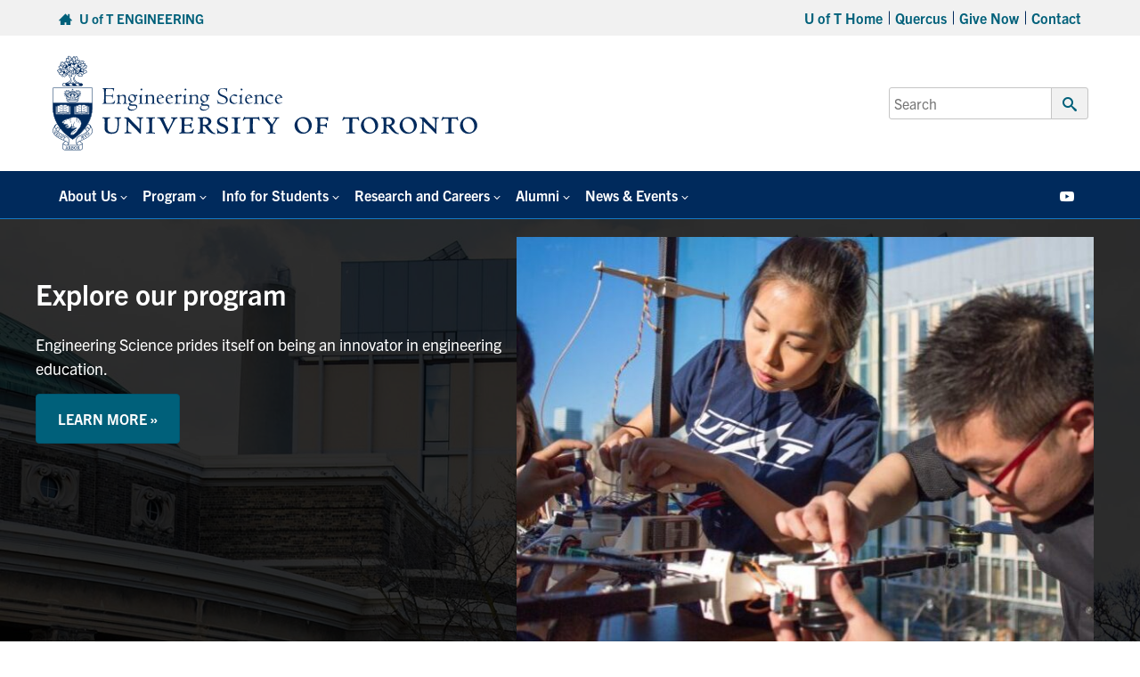

--- FILE ---
content_type: text/html; charset=UTF-8
request_url: https://engsci.utoronto.ca/?plugin=all-in-one-event-calendar&controller=ai1ec_exporter_controller&action=export_events&ai1ec_cat_ids=13&ai1ec_tag_ids=572%2C534%2C480%2C548%2C608&xml=true
body_size: 136228
content:
<!DOCTYPE html>
<html lang="en-CA">

<head>

	<meta charset="UTF-8">
	<meta name="viewport" content="width=device-width, initial-scale=1">
	<link rel="profile" href="https://gmpg.org/xfn/11">
	<link rel="pingback" href="https://engsci.utoronto.ca/xmlrpc.php">

								<link rel="icon" type="image/png" sizes="16x16" href="https://engsci.utoronto.ca/wp-content/uploads/2023/02/favicon.png">
		
	<meta name='robots' content='index, follow, max-image-preview:large, max-snippet:-1, max-video-preview:-1' />

	<!-- This site is optimized with the Yoast SEO plugin v26.6 - https://yoast.com/wordpress/plugins/seo/ -->
	<title>Home - Engineering Science</title>
	<meta name="description" content="Engineering Science at the University of Toronto is a flagship undergraduate engineering program at Canada&#039;s top engineering school." />
	<link rel="canonical" href="https://engsci.utoronto.ca/" />
	<meta property="og:locale" content="en_US" />
	<meta property="og:type" content="website" />
	<meta property="og:title" content="Home - Engineering Science" />
	<meta property="og:description" content="Engineering Science at the University of Toronto is a flagship undergraduate engineering program at Canada&#039;s top engineering school." />
	<meta property="og:url" content="https://engsci.utoronto.ca/" />
	<meta property="og:site_name" content="Engineering Science" />
	<meta property="article:modified_time" content="2025-12-04T19:25:23+00:00" />
	<meta property="og:image" content="https://engsci.utoronto.ca/wp-content/uploads/2019/09/40471933135_64531ec4bf_o_v2-1100x500.jpg" />
	<meta property="og:image:width" content="1100" />
	<meta property="og:image:height" content="500" />
	<meta property="og:image:type" content="image/jpeg" />
	<meta name="twitter:card" content="summary_large_image" />
	<script type="application/ld+json" class="yoast-schema-graph">{"@context":"https://schema.org","@graph":[{"@type":"WebPage","@id":"https://engsci.utoronto.ca/","url":"https://engsci.utoronto.ca/","name":"Home - Engineering Science","isPartOf":{"@id":"https://engsci.utoronto.ca/#website"},"primaryImageOfPage":{"@id":"https://engsci.utoronto.ca/#primaryimage"},"image":{"@id":"https://engsci.utoronto.ca/#primaryimage"},"thumbnailUrl":"https://engsci.utoronto.ca/wp-content/uploads/2019/09/40471933135_64531ec4bf_o_v2-1100x500.jpg","datePublished":"2020-12-01T21:32:39+00:00","dateModified":"2025-12-04T19:25:23+00:00","description":"Engineering Science at the University of Toronto is a flagship undergraduate engineering program at Canada's top engineering school.","breadcrumb":{"@id":"https://engsci.utoronto.ca/#breadcrumb"},"inLanguage":"en-CA","potentialAction":[{"@type":"ReadAction","target":["https://engsci.utoronto.ca/"]}]},{"@type":"ImageObject","inLanguage":"en-CA","@id":"https://engsci.utoronto.ca/#primaryimage","url":"https://engsci.utoronto.ca/wp-content/uploads/2019/09/40471933135_64531ec4bf_o_v2-1100x500.jpg","contentUrl":"https://engsci.utoronto.ca/wp-content/uploads/2019/09/40471933135_64531ec4bf_o_v2-1100x500.jpg","width":1100,"height":500},{"@type":"BreadcrumbList","@id":"https://engsci.utoronto.ca/#breadcrumb","itemListElement":[{"@type":"ListItem","position":1,"name":"Home"}]},{"@type":"WebSite","@id":"https://engsci.utoronto.ca/#website","url":"https://engsci.utoronto.ca/","name":"Engineering Science","description":"","potentialAction":[{"@type":"SearchAction","target":{"@type":"EntryPoint","urlTemplate":"https://engsci.utoronto.ca/?s={search_term_string}"},"query-input":{"@type":"PropertyValueSpecification","valueRequired":true,"valueName":"search_term_string"}}],"inLanguage":"en-CA"}]}</script>
	<!-- / Yoast SEO plugin. -->


<link rel='dns-prefetch' href='//fonts.googleapis.com' />
<link rel='dns-prefetch' href='//use.typekit.net' />
<link rel='dns-prefetch' href='//use.fontawesome.com' />
<link rel='dns-prefetch' href='//www.googletagmanager.com' />
<link rel="alternate" title="oEmbed (JSON)" type="application/json+oembed" href="https://engsci.utoronto.ca/wp-json/oembed/1.0/embed?url=https%3A%2F%2Fengsci.utoronto.ca%2F" />
<link rel="alternate" title="oEmbed (XML)" type="text/xml+oembed" href="https://engsci.utoronto.ca/wp-json/oembed/1.0/embed?url=https%3A%2F%2Fengsci.utoronto.ca%2F&#038;format=xml" />
		<!-- This site uses the Google Analytics by MonsterInsights plugin v9.11.0 - Using Analytics tracking - https://www.monsterinsights.com/ -->
							<script src="//www.googletagmanager.com/gtag/js?id=G-0BSQSJGJV3"  data-cfasync="false" data-wpfc-render="false" type="text/javascript" async></script>
			<script data-cfasync="false" data-wpfc-render="false" type="text/javascript">
				var mi_version = '9.11.0';
				var mi_track_user = true;
				var mi_no_track_reason = '';
								var MonsterInsightsDefaultLocations = {"page_location":"https:\/\/engsci.utoronto.ca\/?plugin=all-in-one-event-calendar&controller=ai1ec_exporter_controller&action=export_events&ai1ec_cat_ids=13&ai1ec_tag_ids=572%2C534%2C480%2C548%2C608&xml=true"};
								if ( typeof MonsterInsightsPrivacyGuardFilter === 'function' ) {
					var MonsterInsightsLocations = (typeof MonsterInsightsExcludeQuery === 'object') ? MonsterInsightsPrivacyGuardFilter( MonsterInsightsExcludeQuery ) : MonsterInsightsPrivacyGuardFilter( MonsterInsightsDefaultLocations );
				} else {
					var MonsterInsightsLocations = (typeof MonsterInsightsExcludeQuery === 'object') ? MonsterInsightsExcludeQuery : MonsterInsightsDefaultLocations;
				}

								var disableStrs = [
										'ga-disable-G-0BSQSJGJV3',
									];

				/* Function to detect opted out users */
				function __gtagTrackerIsOptedOut() {
					for (var index = 0; index < disableStrs.length; index++) {
						if (document.cookie.indexOf(disableStrs[index] + '=true') > -1) {
							return true;
						}
					}

					return false;
				}

				/* Disable tracking if the opt-out cookie exists. */
				if (__gtagTrackerIsOptedOut()) {
					for (var index = 0; index < disableStrs.length; index++) {
						window[disableStrs[index]] = true;
					}
				}

				/* Opt-out function */
				function __gtagTrackerOptout() {
					for (var index = 0; index < disableStrs.length; index++) {
						document.cookie = disableStrs[index] + '=true; expires=Thu, 31 Dec 2099 23:59:59 UTC; path=/';
						window[disableStrs[index]] = true;
					}
				}

				if ('undefined' === typeof gaOptout) {
					function gaOptout() {
						__gtagTrackerOptout();
					}
				}
								window.dataLayer = window.dataLayer || [];

				window.MonsterInsightsDualTracker = {
					helpers: {},
					trackers: {},
				};
				if (mi_track_user) {
					function __gtagDataLayer() {
						dataLayer.push(arguments);
					}

					function __gtagTracker(type, name, parameters) {
						if (!parameters) {
							parameters = {};
						}

						if (parameters.send_to) {
							__gtagDataLayer.apply(null, arguments);
							return;
						}

						if (type === 'event') {
														parameters.send_to = monsterinsights_frontend.v4_id;
							var hookName = name;
							if (typeof parameters['event_category'] !== 'undefined') {
								hookName = parameters['event_category'] + ':' + name;
							}

							if (typeof MonsterInsightsDualTracker.trackers[hookName] !== 'undefined') {
								MonsterInsightsDualTracker.trackers[hookName](parameters);
							} else {
								__gtagDataLayer('event', name, parameters);
							}
							
						} else {
							__gtagDataLayer.apply(null, arguments);
						}
					}

					__gtagTracker('js', new Date());
					__gtagTracker('set', {
						'developer_id.dZGIzZG': true,
											});
					if ( MonsterInsightsLocations.page_location ) {
						__gtagTracker('set', MonsterInsightsLocations);
					}
										__gtagTracker('config', 'G-0BSQSJGJV3', {"forceSSL":"true"} );
										window.gtag = __gtagTracker;										(function () {
						/* https://developers.google.com/analytics/devguides/collection/analyticsjs/ */
						/* ga and __gaTracker compatibility shim. */
						var noopfn = function () {
							return null;
						};
						var newtracker = function () {
							return new Tracker();
						};
						var Tracker = function () {
							return null;
						};
						var p = Tracker.prototype;
						p.get = noopfn;
						p.set = noopfn;
						p.send = function () {
							var args = Array.prototype.slice.call(arguments);
							args.unshift('send');
							__gaTracker.apply(null, args);
						};
						var __gaTracker = function () {
							var len = arguments.length;
							if (len === 0) {
								return;
							}
							var f = arguments[len - 1];
							if (typeof f !== 'object' || f === null || typeof f.hitCallback !== 'function') {
								if ('send' === arguments[0]) {
									var hitConverted, hitObject = false, action;
									if ('event' === arguments[1]) {
										if ('undefined' !== typeof arguments[3]) {
											hitObject = {
												'eventAction': arguments[3],
												'eventCategory': arguments[2],
												'eventLabel': arguments[4],
												'value': arguments[5] ? arguments[5] : 1,
											}
										}
									}
									if ('pageview' === arguments[1]) {
										if ('undefined' !== typeof arguments[2]) {
											hitObject = {
												'eventAction': 'page_view',
												'page_path': arguments[2],
											}
										}
									}
									if (typeof arguments[2] === 'object') {
										hitObject = arguments[2];
									}
									if (typeof arguments[5] === 'object') {
										Object.assign(hitObject, arguments[5]);
									}
									if ('undefined' !== typeof arguments[1].hitType) {
										hitObject = arguments[1];
										if ('pageview' === hitObject.hitType) {
											hitObject.eventAction = 'page_view';
										}
									}
									if (hitObject) {
										action = 'timing' === arguments[1].hitType ? 'timing_complete' : hitObject.eventAction;
										hitConverted = mapArgs(hitObject);
										__gtagTracker('event', action, hitConverted);
									}
								}
								return;
							}

							function mapArgs(args) {
								var arg, hit = {};
								var gaMap = {
									'eventCategory': 'event_category',
									'eventAction': 'event_action',
									'eventLabel': 'event_label',
									'eventValue': 'event_value',
									'nonInteraction': 'non_interaction',
									'timingCategory': 'event_category',
									'timingVar': 'name',
									'timingValue': 'value',
									'timingLabel': 'event_label',
									'page': 'page_path',
									'location': 'page_location',
									'title': 'page_title',
									'referrer' : 'page_referrer',
								};
								for (arg in args) {
																		if (!(!args.hasOwnProperty(arg) || !gaMap.hasOwnProperty(arg))) {
										hit[gaMap[arg]] = args[arg];
									} else {
										hit[arg] = args[arg];
									}
								}
								return hit;
							}

							try {
								f.hitCallback();
							} catch (ex) {
							}
						};
						__gaTracker.create = newtracker;
						__gaTracker.getByName = newtracker;
						__gaTracker.getAll = function () {
							return [];
						};
						__gaTracker.remove = noopfn;
						__gaTracker.loaded = true;
						window['__gaTracker'] = __gaTracker;
					})();
									} else {
										console.log("");
					(function () {
						function __gtagTracker() {
							return null;
						}

						window['__gtagTracker'] = __gtagTracker;
						window['gtag'] = __gtagTracker;
					})();
									}
			</script>
							<!-- / Google Analytics by MonsterInsights -->
			<script data-cfasync="false" data-wpfc-render="false" type="text/javascript">
		if (window.hasOwnProperty('MonsterInsightsDualTracker')){
			window.MonsterInsightsDualTracker.trackers['form:impression'] = function (parameters) {
				__gtagDataLayer('event', 'form_impression', {
					form_id: parameters.event_label,
					content_type: 'form',
					non_interaction: true,
					send_to: parameters.send_to,
				});
			};

			window.MonsterInsightsDualTracker.trackers['form:conversion'] = function (parameters) {
				__gtagDataLayer('event', 'generate_lead', {
					form_id: parameters.event_label,
					send_to: parameters.send_to,
				});
			};
		}
	</script>
	<style id='wp-img-auto-sizes-contain-inline-css' type='text/css'>
img:is([sizes=auto i],[sizes^="auto," i]){contain-intrinsic-size:3000px 1500px}
/*# sourceURL=wp-img-auto-sizes-contain-inline-css */
</style>
<style id='wp-emoji-styles-inline-css' type='text/css'>

	img.wp-smiley, img.emoji {
		display: inline !important;
		border: none !important;
		box-shadow: none !important;
		height: 1em !important;
		width: 1em !important;
		margin: 0 0.07em !important;
		vertical-align: -0.1em !important;
		background: none !important;
		padding: 0 !important;
	}
/*# sourceURL=wp-emoji-styles-inline-css */
</style>
<style id='font-awesome-svg-styles-default-inline-css' type='text/css'>
.svg-inline--fa {
  display: inline-block;
  height: 1em;
  overflow: visible;
  vertical-align: -.125em;
}
/*# sourceURL=font-awesome-svg-styles-default-inline-css */
</style>
<link rel='stylesheet' id='font-awesome-svg-styles-css' href='https://engsci.utoronto.ca/wp-content/uploads/font-awesome/v7.1.0/css/svg-with-js.css' type='text/css' media='all' />
<style id='font-awesome-svg-styles-inline-css' type='text/css'>
   .wp-block-font-awesome-icon svg::before,
   .wp-rich-text-font-awesome-icon svg::before {content: unset;}
/*# sourceURL=font-awesome-svg-styles-inline-css */
</style>
<link rel='stylesheet' id='dashicons-css' href='https://engsci.utoronto.ca/wp-includes/css/dashicons.min.css?ver=6.9' type='text/css' media='all' />
<link rel='stylesheet' id='fl-builder-layout-19518-css' href='https://engsci.utoronto.ca/wp-content/uploads/bb-plugin/cache/19518-layout.css?ver=c00e1dcbcb25dd6e02c0e680236720c1' type='text/css' media='all' />
<link rel='stylesheet' id='main-css' href='https://engsci.utoronto.ca/wp-content/themes/fase-theme-2023-master/dist/css/index.min.css?ver=1.0.3' type='text/css' media='all' />
<link rel='stylesheet' id='general-css' href='https://engsci.utoronto.ca/wp-content/themes/fase-theme-2023-master/dist/css/general.min.css?ver=1.0.3' type='text/css' media='all' />
<link rel='stylesheet' id='fonts-css' href='https://fonts.googleapis.com/css?family=Open+Sans%3A400%2C600%2C700&#038;ver=1.1' type='text/css' media='all' />
<link rel='stylesheet' id='typekit-css' href='https://use.typekit.net/egq6ygb.css?ver=1.0' type='text/css' media='all' />
<link rel='stylesheet' id='font-awesome-official-css' href='https://use.fontawesome.com/releases/v7.1.0/css/all.css' type='text/css' media='all' integrity="sha384-YgSbYtJcfPnMV/aJ0UdQk84ctht/ckX0MrfQwxOhw43RMBw2WSaDSMVh4gQwLdE4" crossorigin="anonymous" />
<link rel='stylesheet' id='tablepress-default-css' href='https://engsci.utoronto.ca/wp-content/plugins/tablepress/css/build/default.css?ver=3.2.6' type='text/css' media='all' />
<link rel='stylesheet' id='pp-animate-css' href='https://engsci.utoronto.ca/wp-content/plugins/bbpowerpack/assets/css/animate.min.css?ver=3.5.1' type='text/css' media='all' />
<link rel='stylesheet' id='font-awesome-official-v4shim-css' href='https://use.fontawesome.com/releases/v7.1.0/css/v4-shims.css' type='text/css' media='all' integrity="sha384-x7gY7KtJtebXMA+u0+29uPlUOz4p7j98RqgzQi1GfRXoi2lLDwinWvWfqWmlDB/i" crossorigin="anonymous" />
<script type="text/javascript" src="https://engsci.utoronto.ca/wp-content/plugins/google-analytics-premium/assets/js/frontend-gtag.min.js?ver=9.11.0" id="monsterinsights-frontend-script-js" async="async" data-wp-strategy="async"></script>
<script data-cfasync="false" data-wpfc-render="false" type="text/javascript" id='monsterinsights-frontend-script-js-extra'>/* <![CDATA[ */
var monsterinsights_frontend = {"js_events_tracking":"true","download_extensions":"doc,pdf,ppt,zip,xls,docx,pptx,xlsx","inbound_paths":"[]","home_url":"https:\/\/engsci.utoronto.ca","hash_tracking":"false","v4_id":"G-0BSQSJGJV3"};/* ]]> */
</script>
<script type="text/javascript" src="https://engsci.utoronto.ca/wp-includes/js/jquery/jquery.min.js?ver=3.7.1" id="jquery-core-js"></script>
<script type="text/javascript" defer='defer' src="https://engsci.utoronto.ca/wp-includes/js/jquery/jquery-migrate.min.js?ver=3.4.1" id="jquery-migrate-js"></script>
<script type="text/javascript" src="https://engsci.utoronto.ca/wp-content/themes/fase-theme-2023-master/assets/js/vendor/lazysizes.min.js?ver=1.0.0" id="lazysizes-js"></script>
<script type="text/javascript" src="https://engsci.utoronto.ca/wp-content/themes/fase-theme-2023-master/assets/js/vendor/focus-visible-main/focus-visible.js?ver=1.0.0" id="focus-visible-js"></script>
<script type="text/javascript" src="https://engsci.utoronto.ca/wp-content/themes/fase-theme-2023-master/dist/js/bundled/browser-detect-combined.min.js?ver=1.0.0" id="browser-detect-js"></script>
<link rel="https://api.w.org/" href="https://engsci.utoronto.ca/wp-json/" /><link rel="alternate" title="JSON" type="application/json" href="https://engsci.utoronto.ca/wp-json/wp/v2/pages/19518" /><link rel="EditURI" type="application/rsd+xml" title="RSD" href="https://engsci.utoronto.ca/xmlrpc.php?rsd" />
<meta name="generator" content="WordPress 6.9" />
<link rel='shortlink' href='https://engsci.utoronto.ca/' />
		<script>
			var bb_powerpack = {
				version: '2.40.10',
				getAjaxUrl: function() { return atob( 'aHR0cHM6Ly9lbmdzY2kudXRvcm9udG8uY2Evd3AtYWRtaW4vYWRtaW4tYWpheC5waHA=' ); },
				callback: function() {},
				mapMarkerData: {},
				post_id: '19518',
				search_term: '',
				current_page: 'https://engsci.utoronto.ca/?plugin=all-in-one-event-calendar&#038;controller=ai1ec_exporter_controller&#038;action=export_events&#038;ai1ec_cat_ids=13&#038;ai1ec_tag_ids=572%2C534%2C480%2C548%2C608&#038;xml=true',
				conditionals: {
					is_front_page: true,
					is_home: false,
					is_archive: false,
					current_post_type: '',
					is_tax: false,
										is_author: false,
					current_author: false,
					is_search: false,
									}
			};
		</script>
		<meta name="tec-api-version" content="v1"><meta name="tec-api-origin" content="https://engsci.utoronto.ca"><link rel="alternate" href="https://engsci.utoronto.ca/wp-json/tribe/events/v1/" /><style type="text/css">.recentcomments a{display:inline !important;padding:0 !important;margin:0 !important;}</style>
		<!-- MonsterInsights Form Tracking -->
		<script data-cfasync="false" data-wpfc-render="false" type="text/javascript">
			function monsterinsights_forms_record_impression(event) {
				monsterinsights_add_bloom_forms_ids();
				var monsterinsights_forms = document.getElementsByTagName("form");
				var monsterinsights_forms_i;
				for (monsterinsights_forms_i = 0; monsterinsights_forms_i < monsterinsights_forms.length; monsterinsights_forms_i++) {
					var monsterinsights_form_id = monsterinsights_forms[monsterinsights_forms_i].getAttribute("id");
					var skip_conversion = false;
					/* Check to see if it's contact form 7 if the id isn't set */
					if (!monsterinsights_form_id) {
						monsterinsights_form_id = monsterinsights_forms[monsterinsights_forms_i].parentElement.getAttribute("id");
						if (monsterinsights_form_id && monsterinsights_form_id.lastIndexOf('wpcf7-f', 0) === 0) {
							/* If so, let's grab that and set it to be the form's ID*/
							var tokens = monsterinsights_form_id.split('-').slice(0, 2);
							var result = tokens.join('-');
							monsterinsights_forms[monsterinsights_forms_i].setAttribute("id", result);/* Now we can do just what we did above */
							monsterinsights_form_id = monsterinsights_forms[monsterinsights_forms_i].getAttribute("id");
						} else {
							monsterinsights_form_id = false;
						}
					}

					/* Check if it's Ninja Forms & id isn't set. */
					if (!monsterinsights_form_id && monsterinsights_forms[monsterinsights_forms_i].parentElement.className.indexOf('nf-form-layout') >= 0) {
						monsterinsights_form_id = monsterinsights_forms[monsterinsights_forms_i].parentElement.parentElement.parentElement.getAttribute('id');
						if (monsterinsights_form_id && 0 === monsterinsights_form_id.lastIndexOf('nf-form-', 0)) {
							/* If so, let's grab that and set it to be the form's ID*/
							tokens = monsterinsights_form_id.split('-').slice(0, 3);
							result = tokens.join('-');
							monsterinsights_forms[monsterinsights_forms_i].setAttribute('id', result);
							/* Now we can do just what we did above */
							monsterinsights_form_id = monsterinsights_forms[monsterinsights_forms_i].getAttribute('id');
							skip_conversion = true;
						}
					}

					if (monsterinsights_form_id && monsterinsights_form_id !== 'commentform' && monsterinsights_form_id !== 'adminbar-search') {
						__gtagTracker('event', 'impression', {
							event_category: 'form',
							event_label: monsterinsights_form_id,
							value: 1,
							non_interaction: true
						});

						/* If a WPForms Form, we can use custom tracking */
						if (monsterinsights_form_id && 0 === monsterinsights_form_id.lastIndexOf('wpforms-form-', 0)) {
							continue;
						}

						/* Formiddable Forms, use custom tracking */
						if (monsterinsights_forms_has_class(monsterinsights_forms[monsterinsights_forms_i], 'frm-show-form')) {
							continue;
						}

						/* If a Gravity Form, we can use custom tracking */
						if (monsterinsights_form_id && 0 === monsterinsights_form_id.lastIndexOf('gform_', 0)) {
							continue;
						}

						/* If Ninja forms, we use custom conversion tracking */
						if (skip_conversion) {
							continue;
						}

						var custom_conversion_mi_forms = false;
						if (custom_conversion_mi_forms) {
							continue;
						}

						if (window.jQuery) {
							(function (form_id) {
								jQuery(document).ready(function () {
									jQuery('#' + form_id).on('submit', monsterinsights_forms_record_conversion);
								});
							})(monsterinsights_form_id);
						} else {
							var __gaFormsTrackerWindow = window;
							if (__gaFormsTrackerWindow.addEventListener) {
								document.getElementById(monsterinsights_form_id).addEventListener("submit", monsterinsights_forms_record_conversion, false);
							} else {
								if (__gaFormsTrackerWindow.attachEvent) {
									document.getElementById(monsterinsights_form_id).attachEvent("onsubmit", monsterinsights_forms_record_conversion);
								}
							}
						}

					} else {
						continue;
					}
				}
			}

			function monsterinsights_forms_has_class(element, className) {
				return (' ' + element.className + ' ').indexOf(' ' + className + ' ') > -1;
			}

			function monsterinsights_forms_record_conversion(event) {
				var monsterinsights_form_conversion_id = event.target.id;
				var monsterinsights_form_action = event.target.getAttribute("miforms-action");
				if (monsterinsights_form_conversion_id && !monsterinsights_form_action) {
					document.getElementById(monsterinsights_form_conversion_id).setAttribute("miforms-action", "submitted");
					__gtagTracker('event', 'conversion', {
						event_category: 'form',
						event_label: monsterinsights_form_conversion_id,
						value: 1,
					});
				}
			}

			/* Attach the events to all clicks in the document after page and GA has loaded */
			function monsterinsights_forms_load() {
				if (typeof (__gtagTracker) !== 'undefined' && __gtagTracker) {
					var __gtagFormsTrackerWindow = window;
					if (__gtagFormsTrackerWindow.addEventListener) {
						__gtagFormsTrackerWindow.addEventListener("load", monsterinsights_forms_record_impression, false);
					} else {
						if (__gtagFormsTrackerWindow.attachEvent) {
							__gtagFormsTrackerWindow.attachEvent("onload", monsterinsights_forms_record_impression);
						}
					}
				} else {
					setTimeout(monsterinsights_forms_load, 200);
				}
			}

			/* Custom Ninja Forms impression tracking */
			if (window.jQuery) {
				jQuery(document).on('nfFormReady', function (e, layoutView) {
					var label = layoutView.el;
					label = label.substring(1, label.length);
					label = label.split('-').slice(0, 3).join('-');
					__gtagTracker('event', 'impression', {
						event_category: 'form',
						event_label: label,
						value: 1,
						non_interaction: true
					});
				});
			}

			/* Custom Bloom Form tracker */
			function monsterinsights_add_bloom_forms_ids() {
				var bloom_forms = document.querySelectorAll('.et_bloom_form_content form');
				if (bloom_forms.length > 0) {
					for (var i = 0; i < bloom_forms.length; i++) {
						if ('' === bloom_forms[i].id) {
							var form_parent_root = monsterinsights_find_parent_with_class(bloom_forms[i], 'et_bloom_optin');
							if (form_parent_root) {
								var classes = form_parent_root.className.split(' ');
								for (var j = 0; j < classes.length; ++j) {
									if (0 === classes[j].indexOf('et_bloom_optin')) {
										bloom_forms[i].id = classes[j];
									}
								}
							}
						}
					}
				}
			}

			function monsterinsights_find_parent_with_class(element, className) {
				if (element.parentNode && '' !== className) {
					if (element.parentNode.className.indexOf(className) >= 0) {
						return element.parentNode;
					} else {
						return monsterinsights_find_parent_with_class(element.parentNode, className);
					}
				}
				return false;
			}

			monsterinsights_forms_load();
		</script>
		<!-- End MonsterInsights Form Tracking -->
		


		<!-- MonsterInsights Media Tracking -->
		<script data-cfasync="false" data-wpfc-render="false" type="text/javascript">
			var monsterinsights_tracked_video_marks = {};
			var monsterinsights_youtube_percentage_tracking_timeouts = {};

			/* Works for YouTube and Vimeo */
			function monsterinsights_media_get_id_for_iframe( source, service ) {
				var iframeUrlParts = source.split('?');
				var stripedUrl = iframeUrlParts[0].split('/');
				var videoId = stripedUrl[ stripedUrl.length - 1 ];

				return service + '-player-' + videoId;
			}

			function monsterinsights_media_record_video_event( provider, event, label, parameters = {} ) {
				__gtagTracker('event', event, {
					event_category: 'video-' + provider,
					event_label: label,
					non_interaction: event === 'impression',
					...parameters
				});
			}

			function monsterinsights_media_maybe_record_video_progress( provider, label, videoId, videoParameters ) {
				var progressTrackingAllowedMarks = [10,25,50,75];

				if ( typeof monsterinsights_tracked_video_marks[ videoId ] == 'undefined' ) {
					monsterinsights_tracked_video_marks[ videoId ] = [];
				}

				var { video_percent } = videoParameters;

				if ( progressTrackingAllowedMarks.includes( video_percent ) && !monsterinsights_tracked_video_marks[ videoId ].includes( video_percent ) ) {
					monsterinsights_media_record_video_event( provider, 'video_progress', label, videoParameters );

					/* Prevent multiple records for the same percentage */
					monsterinsights_tracked_video_marks[ videoId ].push( video_percent );
				}
			}

			/* --- Vimeo --- */
            var monsterinsights_media_vimeo_plays = {};

            function monsterinsights_setup_vimeo_events_for_iframe(iframe, title, player) {
                var playerId = iframe.getAttribute('id');
                var videoLabel = title || iframe.title || iframe.getAttribute('src');

                if ( !playerId ) {
                    playerId = monsterinsights_media_get_id_for_iframe( iframe.getAttribute('src'), 'vimeo' );
                    iframe.setAttribute( 'id', playerId );
                }

                monsterinsights_media_vimeo_plays[playerId] = 0;

                var videoParameters = {
                    video_provider: 'vimeo',
                    video_title: title,
                    video_url: iframe.getAttribute('src')
                };

                /**
                 * Record Impression
                 **/
                monsterinsights_media_record_video_event( 'vimeo', 'impression', videoLabel, videoParameters );

                /**
                 * Record video start
                 **/
                player.on('play', function(data) {
                    let playerId = this.element.id;
                    if ( monsterinsights_media_vimeo_plays[playerId] === 0 ) {
                        monsterinsights_media_vimeo_plays[playerId]++;

                        videoParameters.video_duration = data.duration;
                        videoParameters.video_current_time = data.seconds;
                        videoParameters.video_percent = 0;

                        monsterinsights_media_record_video_event( 'vimeo', 'video_start', videoLabel, videoParameters );
                    }
                });

                /**
                 * Record video progress
                 **/
                player.on('timeupdate', function(data) {
                    var progress = Math.floor(data.percent * 100);

                    videoParameters.video_duration = data.duration;
                    videoParameters.video_current_time = data.seconds;
                    videoParameters.video_percent = progress;

                    monsterinsights_media_maybe_record_video_progress( 'vimeo', videoLabel, playerId, videoParameters );
                });

                /**
                 * Record video complete
                 **/
                player.on('ended', function(data) {
                    videoParameters.video_duration = data.duration;
                    videoParameters.video_current_time = data.seconds;
                    videoParameters.video_percent = 100;

                    monsterinsights_media_record_video_event( 'vimeo', 'video_complete', videoLabel, videoParameters );
                });
            }

			function monsterinsights_on_vimeo_load() {

				var vimeoIframes = document.querySelectorAll("iframe[src*='vimeo']");

				vimeoIframes.forEach(function( iframe ) {
                    //  Set up the player
					var player = new Vimeo.Player(iframe);

                    //  The getVideoTitle function returns a promise
                    player.getVideoTitle().then(function(title) {
                        /*
                         * Binding the events inside this callback guarantees that we
                         * always have the correct title for the video
                         */
                        monsterinsights_setup_vimeo_events_for_iframe(iframe, title, player)
                    });
				});
			}

			function monsterinsights_media_init_vimeo_events() {
				var vimeoIframes = document.querySelectorAll("iframe[src*='vimeo']");

				if ( vimeoIframes.length ) {

					/* Maybe load Vimeo API */
					if ( window.Vimeo === undefined ) {
						var tag = document.createElement("script");
						tag.src = "https://player.vimeo.com/api/player.js";
						tag.setAttribute("onload", "monsterinsights_on_vimeo_load()");
						document.body.append(tag);
					} else {
						/* Vimeo API already loaded, invoke callback */
						monsterinsights_on_vimeo_load();
					}
				}
			}

			/* --- End Vimeo --- */

			/* --- YouTube --- */
			function monsterinsights_media_on_youtube_load() {
				var monsterinsights_media_youtube_plays = {};

				function __onPlayerReady(event) {
					monsterinsights_media_youtube_plays[event.target.h.id] = 0;

					var videoParameters = {
						video_provider: 'youtube',
						video_title: event.target.videoTitle,
						video_url: event.target.playerInfo.videoUrl
					};
					monsterinsights_media_record_video_event( 'youtube', 'impression', videoParameters.video_title, videoParameters );
				}

				/**
				 * Record progress callback
				 **/
				function __track_youtube_video_progress( player, videoLabel, videoParameters ) {
					var { playerInfo } = player;
					var playerId = player.h.id;

					var duration = playerInfo.duration; /* player.getDuration(); */
					var currentTime = playerInfo.currentTime; /* player.getCurrentTime(); */

					var percentage = (currentTime / duration) * 100;
					var progress = Math.floor(percentage);

					videoParameters.video_duration = duration;
					videoParameters.video_current_time = currentTime;
					videoParameters.video_percent = progress;

					monsterinsights_media_maybe_record_video_progress( 'youtube', videoLabel, playerId, videoParameters );
				}

				function __youtube_on_state_change( event ) {
					var state = event.data;
					var player = event.target;
					var { playerInfo } = player;
					var playerId = player.h.id;

					var videoParameters = {
						video_provider: 'youtube',
						video_title: player.videoTitle,
						video_url: playerInfo.videoUrl
					};

					/**
					 * YouTube's API doesn't offer a progress or timeupdate event.
					 * We have to track progress manually by asking the player for the current time, every X milliseconds, using an
    interval
					 **/

					if ( state === YT.PlayerState.PLAYING) {
						if ( monsterinsights_media_youtube_plays[playerId] === 0 ) {
							monsterinsights_media_youtube_plays[playerId]++;
							/**
							 * Record video start
							 **/
							videoParameters.video_duration = playerInfo.duration;
							videoParameters.video_current_time = playerInfo.currentTime;
							videoParameters.video_percent = 0;

							monsterinsights_media_record_video_event( 'youtube', 'video_start', videoParameters.video_title, videoParameters );
						}

						monsterinsights_youtube_percentage_tracking_timeouts[ playerId ] = setInterval(
							__track_youtube_video_progress,
							500,
							player,
							videoParameters.video_title,
							videoParameters
						);
					} else if ( state === YT.PlayerState.PAUSED ) {
						/* When the video is paused clear the interval */
						clearInterval( monsterinsights_youtube_percentage_tracking_timeouts[ playerId ] );
					} else if ( state === YT.PlayerState.ENDED ) {

						/**
						 * Record video complete
						 **/
						videoParameters.video_duration = playerInfo.duration;
						videoParameters.video_current_time = playerInfo.currentTime;
						videoParameters.video_percent = 100;

						monsterinsights_media_record_video_event( 'youtube', 'video_complete', videoParameters.video_title, videoParameters );
						clearInterval( monsterinsights_youtube_percentage_tracking_timeouts[ playerId ] );
					}
				}

				var youtubeIframes = document.querySelectorAll("iframe[src*='youtube'],iframe[src*='youtu.be']");

				youtubeIframes.forEach(function( iframe ) {
					var playerId = iframe.getAttribute('id');

					if ( !playerId ) {
						playerId = monsterinsights_media_get_id_for_iframe( iframe.getAttribute('src'), 'youtube' );
						iframe.setAttribute( 'id', playerId );
					}

					new YT.Player(playerId, {
						events: {
							onReady: __onPlayerReady,
							onStateChange: __youtube_on_state_change
						}
					});
				});
			}

			function monsterinsights_media_load_youtube_api() {
				if ( window.YT ) {
					return;
				}

				var youtubeIframes = document.querySelectorAll("iframe[src*='youtube'],iframe[src*='youtu.be']");
				if ( 0 === youtubeIframes.length ) {
					return;
				}

				var tag = document.createElement("script");
				tag.src = "https://www.youtube.com/iframe_api";
				var firstScriptTag = document.getElementsByTagName('script')[0];
				firstScriptTag.parentNode.insertBefore(tag, firstScriptTag);
			}

			function monsterinsights_media_init_youtube_events() {
				/* YouTube always looks for a function called onYouTubeIframeAPIReady */
				window.onYouTubeIframeAPIReady = monsterinsights_media_on_youtube_load;
			}
			/* --- End YouTube --- */

			/* --- HTML Videos --- */
			function monsterinsights_media_init_html_video_events() {
				var monsterinsights_media_html_plays = {};
				var videos = document.querySelectorAll('video');
				var videosCount = 0;

				videos.forEach(function( video ) {

					var videoLabel = video.title;

					if ( !videoLabel ) {
						var videoCaptionEl = video.nextElementSibling;

						if ( videoCaptionEl && videoCaptionEl.nodeName.toLowerCase() === 'figcaption' ) {
							videoLabel = videoCaptionEl.textContent;
						} else {
							videoLabel = video.getAttribute('src');
						}
					}

					var videoTitle = videoLabel;

					var playerId = video.getAttribute('id');

					if ( !playerId ) {
						playerId = 'html-player-' + videosCount;
						video.setAttribute('id', playerId);
					}

					monsterinsights_media_html_plays[playerId] = 0

					var videoSrc = video.getAttribute('src')

					if ( ! videoSrc && video.currentSrc ) {
						videoSrc = video.currentSrc;
					}

					var videoParameters = {
						video_provider: 'html',
						video_title: videoTitle ? videoTitle : videoSrc,
						video_url: videoSrc,
					};

					/**
					 * Record Impression
					 **/
					monsterinsights_media_record_video_event( 'html', 'impression', videoLabel, videoParameters );

					/**
					 * Record video start
					 **/
					video.addEventListener('play', function(event) {
						let playerId = event.target.id;
						if ( monsterinsights_media_html_plays[playerId] === 0 ) {
							monsterinsights_media_html_plays[playerId]++;

							videoParameters.video_duration = video.duration;
							videoParameters.video_current_time = video.currentTime;
							videoParameters.video_percent = 0;

							monsterinsights_media_record_video_event( 'html', 'video_start', videoLabel, videoParameters );
						}
					}, false );

					/**
					 * Record video progress
					 **/
					video.addEventListener('timeupdate', function() {
						var percentage = (video.currentTime / video.duration) * 100;
						var progress = Math.floor(percentage);

						videoParameters.video_duration = video.duration;
						videoParameters.video_current_time = video.currentTime;
						videoParameters.video_percent = progress;

						monsterinsights_media_maybe_record_video_progress( 'html', videoLabel, playerId, videoParameters );
					}, false );

					/**
					 * Record video complete
					 **/
					video.addEventListener('ended', function() {
						var percentage = (video.currentTime / video.duration) * 100;
						var progress = Math.floor(percentage);

						videoParameters.video_duration = video.duration;
						videoParameters.video_current_time = video.currentTime;
						videoParameters.video_percent = progress;

						monsterinsights_media_record_video_event( 'html', 'video_complete', videoLabel, videoParameters );
					}, false );

					videosCount++;
				});
			}
			/* --- End HTML Videos --- */

			function monsterinsights_media_init_video_events() {
				/**
				 * HTML Video - Attach events & record impressions
				 */
				monsterinsights_media_init_html_video_events();

				/**
				 * Vimeo - Attach events & record impressions
				 */
				monsterinsights_media_init_vimeo_events();

				monsterinsights_media_load_youtube_api();
			}

			/* Attach events */
			function monsterinsights_media_load() {

				if ( typeof(__gtagTracker) === 'undefined' ) {
					setTimeout(monsterinsights_media_load, 200);
					return;
				}

				if ( document.readyState === "complete" ) { // Need this for cookie plugin.
					monsterinsights_media_init_video_events();
				} else if ( window.addEventListener ) {
					window.addEventListener( "load", monsterinsights_media_init_video_events, false );
				} else if ( window.attachEvent ) {
					window.attachEvent( "onload", monsterinsights_media_init_video_events);
				}

				/**
				 * YouTube - Attach events & record impressions.
				 * We don't need to attach this into page load event
				 * because we already use YT function "onYouTubeIframeAPIReady"
				 * and this will help on using onReady event with the player instantiation.
				 */
				monsterinsights_media_init_youtube_events();
			}

			monsterinsights_media_load();
		</script>
		<!-- End MonsterInsights Media Tracking -->

		
</head>


<body class="home wp-singular page-template page-template-templates page-template-page-wide page-template-templatespage-wide-php page page-id-19518 wp-theme-fase-theme-2023-master fl-builder fl-builder-2-9-4-1 fl-theme-1 fl-no-js tribe-no-js">
	<div id="page" class="site">
		<header>
	<a href="#content" class="screen-reader-text skip-link">Skip to content</a>
	<div class="top-bar grey-bar">
		<div class="d-md-flex align-items-center content-wrap flex-row justify-content-between">
			<div class="top-bar-left p-2">
				<span class="top-bar-left-1">
					<a href="https://www.engineering.utoronto.ca">
						<span class="icon-home" aria-hidden="true" tabindex="-1"></span>
						<span class="link">U of T ENGINEERING</span>
					</a>
				</span>
							</div>
			<div class="top-bar-right p-2">
			<div class="menu-top-menu-container"><ul id="secondaryNav" class="top-nav"><li itemscope="itemscope" itemtype="https://www.schema.org/SiteNavigationElement" id="menu-item-43" class="menu-item menu-item-type-custom menu-item-object-custom menu-item-43 nav-item level-0"><a href="http://www.utoronto.ca" class="nav-link" id="menu-item-link-43">U of T Home</a></li>
<li itemscope="itemscope" itemtype="https://www.schema.org/SiteNavigationElement" id="menu-item-53" class="menu-item menu-item-type-custom menu-item-object-custom menu-item-53 nav-item level-0"><a href="https://q.utoronto.ca/" class="nav-link" id="menu-item-link-53">Quercus</a></li>
<li itemscope="itemscope" itemtype="https://www.schema.org/SiteNavigationElement" id="menu-item-54" class="menu-item menu-item-type-custom menu-item-object-custom menu-item-54 nav-item level-0"><a href="https://engage.utoronto.ca/site/SPageServer?pagename=donate#/department/126" class="nav-link" id="menu-item-link-54">Give Now</a></li>
<li itemscope="itemscope" itemtype="https://www.schema.org/SiteNavigationElement" id="menu-item-56" class="menu-item menu-item-type-post_type menu-item-object-page menu-item-56 nav-item level-0"><a href="https://engsci.utoronto.ca/sample-page/contact/" class="nav-link" id="menu-item-link-56">Contact</a></li>
</ul></div>			</div>
		</div>
	</div>
	<div class="middle-bar -with-title">
		<div class="d-flex align-items-center content-wrap justify-content-between flex-wrap">
			<div class="main-logo">
				<a href="https://engsci.utoronto.ca" aria-hidden="true" tabIndex="-1"><img src="https://engsci.utoronto.ca/wp-content/uploads/2023/02/EngSci_Signature_655.svg" alt="Engineering Science Home Page" height="126" width="618" /></a>
			</div>
			<div class="main-search">
				<form role="search" aria-label="Primary search form" method="get" class="search-form" action="https://find.utoronto.ca/search">
	<label for="headerSearch">
		<span class="screen-reader-text">Search for:</span>
		<input id="headerSearch" type="search" class="search-field" placeholder="Search" value="" name="q" />
	</label>
	<button type="submit" class="header-search-submit">
		<span class="icon-search" aria-hidden="true" ></span>
		<span class="screen-reader-text">Submit Search</span>
	</button>
			<input type="hidden" name="output" value="xml_no_dtd">
		<input type="hidden" name="ie" value="UTF-8">
		<input type="hidden" name="oe" value="UTF-8">
		<input type="hidden" name="site" value="Engineering">
		<input type="hidden" name="client" value="engineering">
		<input type="hidden" name="proxystylesheet" value="engineering">
		</form>
			</div>
			<div class="desktop-hidden nav-bar-toggle">
				<button class="main-nav-toggle" aria-controls="mainNavBar" type="button" aria-expanded="false" aria-hidden="true" tabindex="-1">
					<span class="transformicon"></span>
					<span class="screen-reader-text">Main Menu</span>
				</button>
			</div>
		</div>
	</div>
	<div class="title-bar grey-bar large-hidden">
		<div class="content-wrap">
			<p><a href="https://engsci.utoronto.ca">Engineering Science</a></p>
		</div>
	</div>
	<div class="main-nav-bar" id="mainNavBar">
		<div class="content-wrap">
			<div class="main-nav">
			<nav class="menu-main-menu-container" aria-label="Primary navigation"><ul id="primaryNav" class="primary-nav"><li itemscope="itemscope" itemtype="https://www.schema.org/SiteNavigationElement" id="menu-item-41" class="menu-item menu-item-type-post_type menu-item-object-page menu-item-has-children dropdown menu-item-41 nav-item level-0"><a href="https://engsci.utoronto.ca/sample-page/" data-url="https://engsci.utoronto.ca/sample-page/" data-toggle="dropdown" role="button" class="dropdown-toggle nav-link" id="menu-item-dropdown-41">About Us</a>
<ul class="sub-menu" aria-labelledby="menu-item-dropdown-41" role="menu" aria-label="Sub menu navigation list" >
	<li itemscope="itemscope" itemtype="https://www.schema.org/SiteNavigationElement" id="menu-item-57" class="menu-item menu-item-type-post_type menu-item-object-page menu-item-57 nav-item level-1"><a href="https://engsci.utoronto.ca/sample-page/contact/" class="dropdown-item" id="menu-item-link-57">Contact</a></li>
	<li itemscope="itemscope" itemtype="https://www.schema.org/SiteNavigationElement" id="menu-item-101912" class="menu-item menu-item-type-post_type menu-item-object-page menu-item-101912 nav-item level-1"><a href="https://engsci.utoronto.ca/sample-page/engsci-ediwg/" class="dropdown-item" id="menu-item-link-101912">EngSci Equity, Diversity, and Inclusion Working Group (EngSci EDIWG)</a></li>
	<li itemscope="itemscope" itemtype="https://www.schema.org/SiteNavigationElement" id="menu-item-870" class="menu-item menu-item-type-post_type menu-item-object-page menu-item-870 nav-item level-1"><a href="https://engsci.utoronto.ca/sample-page/accessibility/" class="dropdown-item" id="menu-item-link-870">Accessibility</a></li>
	<li itemscope="itemscope" itemtype="https://www.schema.org/SiteNavigationElement" id="menu-item-13001" class="menu-item menu-item-type-post_type menu-item-object-page menu-item-13001 nav-item level-1"><a href="https://engsci.utoronto.ca/sample-page/jobs/" class="dropdown-item" id="menu-item-link-13001">Jobs</a></li>
	<li itemscope="itemscope" itemtype="https://www.schema.org/SiteNavigationElement" id="menu-item-904" class="menu-item menu-item-type-post_type menu-item-object-page menu-item-904 nav-item level-1"><a href="https://engsci.utoronto.ca/sample-page/consortium/" class="dropdown-item" id="menu-item-link-904">Consortium</a></li>
	<li itemscope="itemscope" itemtype="https://www.schema.org/SiteNavigationElement" id="menu-item-911" class="menu-item menu-item-type-post_type menu-item-object-page menu-item-911 nav-item level-1"><a href="https://engsci.utoronto.ca/sample-page/board-of-advisors/" class="dropdown-item" id="menu-item-link-911">Board of Advisors</a></li>
	<li itemscope="itemscope" itemtype="https://www.schema.org/SiteNavigationElement" id="menu-item-898" class="menu-item menu-item-type-post_type menu-item-object-page menu-item-898 nav-item level-1"><a href="https://engsci.utoronto.ca/sample-page/history/" class="dropdown-item" id="menu-item-link-898">History</a></li>
</ul>
</li>
<li itemscope="itemscope" itemtype="https://www.schema.org/SiteNavigationElement" id="menu-item-66" class="menu-item menu-item-type-post_type menu-item-object-page menu-item-has-children dropdown menu-item-66 nav-item level-0"><a href="https://engsci.utoronto.ca/program/" data-url="https://engsci.utoronto.ca/program/" data-toggle="dropdown" role="button" class="dropdown-toggle nav-link" id="menu-item-dropdown-66">Program</a>
<ul class="sub-menu" aria-labelledby="menu-item-dropdown-66" role="menu" aria-label="Sub menu navigation list" >
	<li itemscope="itemscope" itemtype="https://www.schema.org/SiteNavigationElement" id="menu-item-885" class="menu-item menu-item-type-post_type menu-item-object-page menu-item-885 nav-item level-1"><a href="https://engsci.utoronto.ca/program/what-is-engsci/" class="dropdown-item" id="menu-item-link-885">What is EngSci?</a></li>
	<li itemscope="itemscope" itemtype="https://www.schema.org/SiteNavigationElement" id="menu-item-1019" class="menu-item menu-item-type-post_type menu-item-object-page menu-item-1019 nav-item level-1"><a href="https://engsci.utoronto.ca/program/overview/" class="dropdown-item" id="menu-item-link-1019">Overview</a></li>
	<li itemscope="itemscope" itemtype="https://www.schema.org/SiteNavigationElement" id="menu-item-883" class="menu-item menu-item-type-post_type menu-item-object-page menu-item-has-children dropdown menu-item-883 nav-item level-1"><a href="https://engsci.utoronto.ca/program/foundation-years/" class="dropdown-item" id="menu-item-link-883">Years 1 and 2:  Foundation</a>
	<ul class="sub-menu" aria-labelledby="menu-item-link-883" role="menu" aria-label="Sub menu navigation list" >
		<li itemscope="itemscope" itemtype="https://www.schema.org/SiteNavigationElement" id="menu-item-1101" class="menu-item menu-item-type-post_type menu-item-object-page menu-item-1101 nav-item level-2"><a href="https://engsci.utoronto.ca/program/foundation-years/praxis/" class="dropdown-item" id="menu-item-link-1101">Praxis</a></li>
	</ul>
</li>
	<li itemscope="itemscope" itemtype="https://www.schema.org/SiteNavigationElement" id="menu-item-882" class="menu-item menu-item-type-post_type menu-item-object-page menu-item-has-children dropdown menu-item-882 nav-item level-1"><a href="https://engsci.utoronto.ca/program/majors/" class="dropdown-item" id="menu-item-link-882">Years 3 and 4:  Majors</a>
	<ul class="sub-menu" aria-labelledby="menu-item-link-882" role="menu" aria-label="Sub menu navigation list" >
		<li itemscope="itemscope" itemtype="https://www.schema.org/SiteNavigationElement" id="menu-item-1119" class="menu-item menu-item-type-post_type menu-item-object-page menu-item-1119 nav-item level-2"><a href="https://engsci.utoronto.ca/program/majors/aerospace/" class="dropdown-item" id="menu-item-link-1119">Aerospace Engineering</a></li>
		<li itemscope="itemscope" itemtype="https://www.schema.org/SiteNavigationElement" id="menu-item-1204" class="menu-item menu-item-type-post_type menu-item-object-page menu-item-1204 nav-item level-2"><a href="https://engsci.utoronto.ca/program/majors/biomedical-systems/" class="dropdown-item" id="menu-item-link-1204">Biomedical Systems Engineering</a></li>
		<li itemscope="itemscope" itemtype="https://www.schema.org/SiteNavigationElement" id="menu-item-1209" class="menu-item menu-item-type-post_type menu-item-object-page menu-item-1209 nav-item level-2"><a href="https://engsci.utoronto.ca/program/majors/electrical-computer-engineering/" class="dropdown-item" id="menu-item-link-1209">Electrical &#038; Computer Engineering</a></li>
		<li itemscope="itemscope" itemtype="https://www.schema.org/SiteNavigationElement" id="menu-item-13032" class="menu-item menu-item-type-post_type menu-item-object-page menu-item-13032 nav-item level-2"><a href="https://engsci.utoronto.ca/program/majors/energy-systems-engineering/" class="dropdown-item" id="menu-item-link-13032">Energy Systems Engineering</a></li>
		<li itemscope="itemscope" itemtype="https://www.schema.org/SiteNavigationElement" id="menu-item-1120" class="menu-item menu-item-type-post_type menu-item-object-page menu-item-1120 nav-item level-2"><a href="https://engsci.utoronto.ca/program/majors/engineering-mathematics-statistics-and-finance/" class="dropdown-item" id="menu-item-link-1120">Engineering Mathematics, Statistics and Finance</a></li>
		<li itemscope="itemscope" itemtype="https://www.schema.org/SiteNavigationElement" id="menu-item-13031" class="menu-item menu-item-type-post_type menu-item-object-page menu-item-13031 nav-item level-2"><a href="https://engsci.utoronto.ca/program/majors/engineering-physics/" class="dropdown-item" id="menu-item-link-13031">Engineering Physics</a></li>
		<li itemscope="itemscope" itemtype="https://www.schema.org/SiteNavigationElement" id="menu-item-12844" class="menu-item menu-item-type-post_type menu-item-object-page menu-item-12844 nav-item level-2"><a href="https://engsci.utoronto.ca/program/majors/machine-intelligence/" class="dropdown-item" id="menu-item-link-12844">Machine Intelligence</a></li>
		<li itemscope="itemscope" itemtype="https://www.schema.org/SiteNavigationElement" id="menu-item-1215" class="menu-item menu-item-type-post_type menu-item-object-page menu-item-1215 nav-item level-2"><a href="https://engsci.utoronto.ca/program/majors/robotics-engineering/" class="dropdown-item" id="menu-item-link-1215">Robotics Engineering</a></li>
	</ul>
</li>
	<li itemscope="itemscope" itemtype="https://www.schema.org/SiteNavigationElement" id="menu-item-932" class="menu-item menu-item-type-post_type menu-item-object-page menu-item-932 nav-item level-1"><a href="https://engsci.utoronto.ca/program/pey-co-op/" class="dropdown-item" id="menu-item-link-932">PEY Co-op</a></li>
	<li itemscope="itemscope" itemtype="https://www.schema.org/SiteNavigationElement" id="menu-item-935" class="menu-item menu-item-type-post_type menu-item-object-page menu-item-935 nav-item level-1"><a href="https://engsci.utoronto.ca/program/thesis/" class="dropdown-item" id="menu-item-link-935">Research Thesis</a></li>
</ul>
</li>
<li itemscope="itemscope" itemtype="https://www.schema.org/SiteNavigationElement" id="menu-item-889" class="menu-item menu-item-type-post_type menu-item-object-page menu-item-has-children dropdown menu-item-889 nav-item level-0"><a href="https://engsci.utoronto.ca/experience/" data-url="https://engsci.utoronto.ca/experience/" data-toggle="dropdown" role="button" class="dropdown-toggle nav-link" id="menu-item-dropdown-889">Info for Students</a>
<ul class="sub-menu" aria-labelledby="menu-item-dropdown-889" role="menu" aria-label="Sub menu navigation list" >
	<li itemscope="itemscope" itemtype="https://www.schema.org/SiteNavigationElement" id="menu-item-13040" class="menu-item menu-item-type-post_type menu-item-object-page menu-item-13040 nav-item level-1"><a href="https://engsci.utoronto.ca/experience/advising-and-support/" class="dropdown-item" id="menu-item-link-13040">Advising and Support</a></li>
	<li itemscope="itemscope" itemtype="https://www.schema.org/SiteNavigationElement" id="menu-item-929" class="menu-item menu-item-type-post_type menu-item-object-page menu-item-929 nav-item level-1"><a href="https://engsci.utoronto.ca/experience/esec/" class="dropdown-item" id="menu-item-link-929">Engineering Science Education Conference (ESEC)</a></li>
	<li itemscope="itemscope" itemtype="https://www.schema.org/SiteNavigationElement" id="menu-item-13039" class="menu-item menu-item-type-post_type menu-item-object-page menu-item-13039 nav-item level-1"><a href="https://engsci.utoronto.ca/experience/student-life/" class="dropdown-item" id="menu-item-link-13039">Student Life</a></li>
</ul>
</li>
<li itemscope="itemscope" itemtype="https://www.schema.org/SiteNavigationElement" id="menu-item-892" class="menu-item menu-item-type-post_type menu-item-object-page menu-item-has-children dropdown menu-item-892 nav-item level-0"><a href="https://engsci.utoronto.ca/research-and-work/" data-url="https://engsci.utoronto.ca/research-and-work/" data-toggle="dropdown" role="button" class="dropdown-toggle nav-link" id="menu-item-dropdown-892">Research and Careers</a>
<ul class="sub-menu" aria-labelledby="menu-item-dropdown-892" role="menu" aria-label="Sub menu navigation list" >
	<li itemscope="itemscope" itemtype="https://www.schema.org/SiteNavigationElement" id="menu-item-895" class="menu-item menu-item-type-post_type menu-item-object-page menu-item-has-children dropdown menu-item-895 nav-item level-1"><a href="https://engsci.utoronto.ca/research-and-work/summer-research/" class="dropdown-item" id="menu-item-link-895">Summer Research</a>
	<ul class="sub-menu" aria-labelledby="menu-item-link-895" role="menu" aria-label="Sub menu navigation list" >
		<li itemscope="itemscope" itemtype="https://www.schema.org/SiteNavigationElement" id="menu-item-1042" class="menu-item menu-item-type-post_type menu-item-object-page menu-item-1042 nav-item level-2"><a href="https://engsci.utoronto.ca/research-and-work/summer-research/summer-research-overview/" class="dropdown-item" id="menu-item-link-1042">Summer Research Overview</a></li>
		<li itemscope="itemscope" itemtype="https://www.schema.org/SiteNavigationElement" id="menu-item-19862" class="menu-item menu-item-type-post_type menu-item-object-page menu-item-19862 nav-item level-2"><a href="https://engsci.utoronto.ca/research-and-work/summer-research/esrop-u-of-t-2/" class="dropdown-item" id="menu-item-link-19862">ESROP – U  of T</a></li>
		<li itemscope="itemscope" itemtype="https://www.schema.org/SiteNavigationElement" id="menu-item-1077" class="menu-item menu-item-type-post_type menu-item-object-page menu-item-1077 nav-item level-2"><a href="https://engsci.utoronto.ca/research-and-work/summer-research/esrop-exop/" class="dropdown-item" id="menu-item-link-1077">ESROP – ExOp</a></li>
		<li itemscope="itemscope" itemtype="https://www.schema.org/SiteNavigationElement" id="menu-item-1094" class="menu-item menu-item-type-post_type menu-item-object-page menu-item-1094 nav-item level-2"><a href="https://engsci.utoronto.ca/research-and-work/summer-research/esrop-global/" class="dropdown-item" id="menu-item-link-1094">ESROP – GLOBAL</a></li>
		<li itemscope="itemscope" itemtype="https://www.schema.org/SiteNavigationElement" id="menu-item-20078" class="menu-item menu-item-type-post_type menu-item-object-page menu-item-20078 nav-item level-2"><a href="https://engsci.utoronto.ca/research-and-work/summer-research/esrop-e4tw/" class="dropdown-item" id="menu-item-link-20078">ESROP – E4TW</a></li>
	</ul>
</li>
	<li itemscope="itemscope" itemtype="https://www.schema.org/SiteNavigationElement" id="menu-item-926" class="menu-item menu-item-type-post_type menu-item-object-page menu-item-has-children dropdown menu-item-926 nav-item level-1"><a href="https://engsci.utoronto.ca/research-and-work/career-resources/" class="dropdown-item" id="menu-item-link-926">Career Resources</a>
	<ul class="sub-menu" aria-labelledby="menu-item-link-926" role="menu" aria-label="Sub menu navigation list" >
		<li itemscope="itemscope" itemtype="https://www.schema.org/SiteNavigationElement" id="menu-item-13059" class="menu-item menu-item-type-post_type menu-item-object-page menu-item-13059 nav-item level-2"><a href="https://engsci.utoronto.ca/research-and-work/career-resources/engineering-career-centre/" class="dropdown-item" id="menu-item-link-13059">Engineering Career Centre</a></li>
		<li itemscope="itemscope" itemtype="https://www.schema.org/SiteNavigationElement" id="menu-item-13060" class="menu-item menu-item-type-post_type menu-item-object-page menu-item-13060 nav-item level-2"><a href="https://engsci.utoronto.ca/research-and-work/career-resources/u-of-t-engineering-connect/" class="dropdown-item" id="menu-item-link-13060">U of T Engineering CONNECT</a></li>
		<li itemscope="itemscope" itemtype="https://www.schema.org/SiteNavigationElement" id="menu-item-13058" class="menu-item menu-item-type-post_type menu-item-object-page menu-item-13058 nav-item level-2"><a href="https://engsci.utoronto.ca/research-and-work/career-resources/on-campus-resources/" class="dropdown-item" id="menu-item-link-13058">On-Campus Resources</a></li>
	</ul>
</li>
</ul>
</li>
<li itemscope="itemscope" itemtype="https://www.schema.org/SiteNavigationElement" id="menu-item-901" class="menu-item menu-item-type-post_type menu-item-object-page menu-item-has-children dropdown menu-item-901 nav-item level-0"><a href="https://engsci.utoronto.ca/alumni/" data-url="https://engsci.utoronto.ca/alumni/" data-toggle="dropdown" role="button" class="dropdown-toggle nav-link" id="menu-item-dropdown-901">Alumni</a>
<ul class="sub-menu" aria-labelledby="menu-item-dropdown-901" role="menu" aria-label="Sub menu navigation list" >
	<li itemscope="itemscope" itemtype="https://www.schema.org/SiteNavigationElement" id="menu-item-13067" class="menu-item menu-item-type-post_type menu-item-object-page menu-item-13067 nav-item level-1"><a href="https://engsci.utoronto.ca/alumni/meet-our-alumni/" class="dropdown-item" id="menu-item-link-13067">Meet our Alumni</a></li>
	<li itemscope="itemscope" itemtype="https://www.schema.org/SiteNavigationElement" id="menu-item-19621" class="menu-item menu-item-type-post_type menu-item-object-page menu-item-19621 nav-item level-1"><a href="https://engsci.utoronto.ca/alumni/alumni-news/" class="dropdown-item" id="menu-item-link-19621">Alumni News</a></li>
	<li itemscope="itemscope" itemtype="https://www.schema.org/SiteNavigationElement" id="menu-item-19717" class="menu-item menu-item-type-post_type menu-item-object-page menu-item-19717 nav-item level-1"><a href="https://engsci.utoronto.ca/alumni/alumni-awards/" class="dropdown-item" id="menu-item-link-19717">Alumni Awards</a></li>
	<li itemscope="itemscope" itemtype="https://www.schema.org/SiteNavigationElement" id="menu-item-19710" class="menu-item menu-item-type-post_type menu-item-object-page menu-item-19710 nav-item level-1"><a href="https://engsci.utoronto.ca/alumni/alumni-events/" class="dropdown-item" id="menu-item-link-19710">Alumni Events</a></li>
	<li itemscope="itemscope" itemtype="https://www.schema.org/SiteNavigationElement" id="menu-item-13068" class="menu-item menu-item-type-post_type menu-item-object-page menu-item-13068 nav-item level-1"><a href="https://engsci.utoronto.ca/alumni/resources-and-opportunities/" class="dropdown-item" id="menu-item-link-13068">Resources and Opportunities</a></li>
	<li itemscope="itemscope" itemtype="https://www.schema.org/SiteNavigationElement" id="menu-item-907" class="menu-item menu-item-type-post_type menu-item-object-page menu-item-907 nav-item level-1"><a href="https://engsci.utoronto.ca/alumni/stay-connected/" class="dropdown-item" id="menu-item-link-907">Stay CONNECTed!</a></li>
</ul>
</li>
<li itemscope="itemscope" itemtype="https://www.schema.org/SiteNavigationElement" id="menu-item-13334" class="menu-item menu-item-type-post_type menu-item-object-page menu-item-has-children dropdown menu-item-13334 nav-item level-0"><a href="https://engsci.utoronto.ca/news-events/" data-url="https://engsci.utoronto.ca/news-events/" data-toggle="dropdown" role="button" class="dropdown-toggle nav-link" id="menu-item-dropdown-13334">News &#038; Events</a>
<ul class="sub-menu" aria-labelledby="menu-item-dropdown-13334" role="menu" aria-label="Sub menu navigation list" >
	<li itemscope="itemscope" itemtype="https://www.schema.org/SiteNavigationElement" id="menu-item-19575" class="menu-item menu-item-type-post_type menu-item-object-page menu-item-19575 nav-item level-1"><a href="https://engsci.utoronto.ca/news-events/engsci-news/" class="dropdown-item" id="menu-item-link-19575">News</a></li>
	<li itemscope="itemscope" itemtype="https://www.schema.org/SiteNavigationElement" id="menu-item-13336" class="menu-item menu-item-type-post_type menu-item-object-page menu-item-13336 nav-item level-1"><a href="https://engsci.utoronto.ca/news-events/honours-awards/" class="dropdown-item" id="menu-item-link-13336">Honours &#038; Awards</a></li>
	<li itemscope="itemscope" itemtype="https://www.schema.org/SiteNavigationElement" id="menu-item-102171" class="menu-item menu-item-type-custom menu-item-object-custom menu-item-102171 nav-item level-1"><a href="https://engsci.utoronto.ca/events/" class="dropdown-item" id="menu-item-link-102171">Events</a></li>
</ul>
</li>
</ul></nav>			</div>
						<div class="social-nav-wrapper">
			<div class="menu-social-menu-container"><ul id="menu-social-menu" class="social-nav"><li itemscope="itemscope" itemtype="https://www.schema.org/SiteNavigationElement" id="menu-item-42" class="menu-item menu-item-type-custom menu-item-object-custom menu-item-42 nav-item"><a href="https://www.youtube.com/channel/UCQiUTy4cBfFDyk0rX27O1Tw" class="nav-link"><span class="soc-icon-youtube"></span><span class="screen-reader-text">YouTube</span></span></a></li>
</ul></div>			</div>
						<div class="desktop-hidden main-nav-top-bar" tabindex="-1" aria-hidden="true"></div>
			<div class="desktop-hidden main-nav-search-bar" tabindex="-1" aria-hidden="true"></div>
		</div>
	</div>
</header>

<main class="primary content-area" id="content" tabindex="-1">
	<div class="site-content content-wrap">
		<div class="page-content">
			<article id="post-19518" class="post-19518 page type-page status-publish has-post-thumbnail hentry">

	<section class="entry-content">
		<div class="fl-builder-content fl-builder-content-19518 fl-builder-content-primary fl-builder-global-templates-locked" data-post-id="19518"><div class="fl-row fl-row-full-width fl-row-bg-photo fl-node-5fda4db03ccc1 fl-row-custom-height fl-row-align-center fl-row-bg-overlay" data-node="5fda4db03ccc1">
	<div class="fl-row-content-wrap">
						<div class="fl-row-content fl-row-fixed-width fl-node-content">
		
<div class="fl-col-group fl-node-5fda4db03ccc4" data-node="5fda4db03ccc4">
			<div class="fl-col fl-node-5fda4db03ccc5 fl-col-bg-color fl-col-small" data-node="5fda4db03ccc5">
	<div class="fl-col-content fl-node-content"><div class="fl-module fl-module-rich-text fl-node-5fda4db03ccc6" data-node="5fda4db03ccc6">
	<div class="fl-module-content fl-node-content">
		<div class="fl-rich-text">
	</div>
	</div>
</div>
<div class="fl-module fl-module-rich-text fl-node-e4vz8iy1swh6" data-node="e4vz8iy1swh6">
	<div class="fl-module-content fl-node-content">
		<div class="fl-rich-text">
	<h1>Explore our program</h1>
<p><span style="font-size: 18px;">Engineering Science prides itself on being an innovator in engineering education.</span></p>
</div>
	</div>
</div>
<div class="fl-module fl-module-button fl-node-5fda4db03cce4" data-node="5fda4db03cce4">
	<div class="fl-module-content fl-node-content">
		<div class="fl-button-wrap fl-button-width-auto fl-button-left">
			<a href="https://engsci.utoronto.ca/program/what-is-engsci/" target="_self" class="fl-button">
							<span class="fl-button-text">LEARN MORE »</span>
					</a>
</div>
	</div>
</div>
</div>
</div>
			<div class="fl-col fl-node-5fda4db03cce0 fl-col-bg-color" data-node="5fda4db03cce0">
	<div class="fl-col-content fl-node-content"><div class="fl-module fl-module-photo fl-node-5fda4db03ccd0" data-node="5fda4db03ccd0">
	<div class="fl-module-content fl-node-content">
		<div class="fl-photo fl-photo-align-center fl-photo-crop-landscape" itemscope itemtype="https://schema.org/ImageObject">
	<div class="fl-photo-content fl-photo-img-jpg">
				<img fetchpriority="high" decoding="async" class="fl-photo-img wp-image-12825 size-large" src="https://engsci.utoronto.ca/wp-content/uploads/bb-plugin/cache/40471933135_64531ec4bf_o_v2-1100x500-1024x465-landscape-c1a8521b373064da6d3a2bd34c0ef750-5fda4db03ccd0.jpg" alt="40471933135_64531ec4bf_o_v2-1100x500" itemprop="image" height="465" width="1024" title="40471933135_64531ec4bf_o_v2-1100x500"  />
					</div>
	</div>
	</div>
</div>
</div>
</div>
	</div>
		</div>
	</div>
</div>
<div class="fl-row fl-row-full-width fl-row-bg-color fl-node-5fda4db03ccc7 fl-row-default-height fl-row-align-center" data-node="5fda4db03ccc7">
	<div class="fl-row-content-wrap">
						<div class="fl-row-content fl-row-fixed-width fl-node-content">
		
<div class="fl-col-group fl-node-5fda4db03ccc8" data-node="5fda4db03ccc8">
			<div class="fl-col fl-node-5fda4db03ccfb fl-col-bg-color fl-col-small" data-node="5fda4db03ccfb">
	<div class="fl-col-content fl-node-content"><div class="fl-module fl-module-icon fl-node-5fda4db03ccce" data-node="5fda4db03ccce">
	<div class="fl-module-content fl-node-content">
		<div class="fl-icon-wrap">
	<span class="fl-icon">
				<i class="fas fa-info-circle" aria-hidden="true"></i>
				<span class="sr-only">document icon</span>
					</span>
			<div id="fl-icon-text-5fda4db03ccce" class="fl-icon-text fl-icon-text-wrap">
						<p><strong><a href="https://q.utoronto.ca/courses/63598" target="_blank" rel="noopener">EngSci Info Hub <br />(current EngSci students)</a></strong></p>					</div>
	</div>
	</div>
</div>
</div>
</div>
			<div class="fl-col fl-node-5fda4db03ccfc fl-col-bg-color fl-col-small" data-node="5fda4db03ccfc">
	<div class="fl-col-content fl-node-content"><div class="fl-module fl-module-icon fl-node-5fda4db03cccb" data-node="5fda4db03cccb">
	<div class="fl-module-content fl-node-content">
		<div class="fl-icon-wrap">
	<span class="fl-icon">
				<i class="dashicons dashicons-before dashicons-format-aside" aria-hidden="true"></i>
				<span class="sr-only">document icon</span>
					</span>
			<div id="fl-icon-text-5fda4db03cccb" class="fl-icon-text fl-icon-text-wrap">
						<p><a href="https://q.utoronto.ca/courses/63598/pages/graduation-requirements" target="_blank" rel="noopener"><strong>PER form <br />(current EngSci students)</strong></a></p>					</div>
	</div>
	</div>
</div>
</div>
</div>
			<div class="fl-col fl-node-5fda4db03ccca fl-col-bg-color fl-col-small" data-node="5fda4db03ccca">
	<div class="fl-col-content fl-node-content"><div class="fl-module fl-module-icon fl-node-5fda4db03cccd" data-node="5fda4db03cccd">
	<div class="fl-module-content fl-node-content">
		<div class="fl-icon-wrap">
	<span class="fl-icon">
				<i class="fas fa-hands-helping" aria-hidden="true"></i>
				<span class="sr-only">document icon</span>
					</span>
			<div id="fl-icon-text-5fda4db03cccd" class="fl-icon-text fl-icon-text-wrap">
						<p><strong><a href="http://www.uoftengineeringconnect.ca" target="_blank" rel="noopener">U of T Engineering CONNECT <br />(current students, alumni, staff &amp; faculty)</a></strong></p>					</div>
	</div>
	</div>
</div>
</div>
</div>
	</div>
		</div>
	</div>
</div>
<div class="fl-row fl-row-full-width fl-row-bg-none fl-node-5fda4db03ccd7 fl-row-custom-height fl-row-align-center" data-node="5fda4db03ccd7">
	<div class="fl-row-content-wrap">
						<div class="fl-row-content fl-row-fixed-width fl-node-content">
		
<div class="fl-col-group fl-node-5fda4db03ccd8" data-node="5fda4db03ccd8">
			<div class="fl-col fl-node-5fda4db03cced fl-col-bg-color fl-col-has-cols" data-node="5fda4db03cced">
	<div class="fl-col-content fl-node-content"><div class="fl-module fl-module-rich-text fl-node-5fda4db03ccde" data-node="5fda4db03ccde">
	<div class="fl-module-content fl-node-content">
		<div class="fl-rich-text">
	<p>FUTURE STUDENTS</p>
<h2>Discover Engineering Science</h2>
</div>
	</div>
</div>

<div class="fl-col-group fl-node-5fda4db03ccee fl-col-group-nested" data-node="5fda4db03ccee">
			<div class="fl-col fl-node-5fda4db03ccef fl-col-bg-color fl-col-small" data-node="5fda4db03ccef">
	<div class="fl-col-content fl-node-content"><div class="fl-module fl-module-photo fl-node-5fda4db03ccdf" data-node="5fda4db03ccdf">
	<div class="fl-module-content fl-node-content">
		<div class="fl-photo fl-photo-align-center fl-photo-crop-landscape" itemscope itemtype="https://schema.org/ImageObject">
	<div class="fl-photo-content fl-photo-img-jpg">
				<a href="https://engsci.utoronto.ca/program/overview/" target="_self" itemprop="url">
				<img loading="lazy" decoding="async" class="fl-photo-img wp-image-13674 size-large" src="https://engsci.utoronto.ca/wp-content/uploads/bb-plugin/cache/DSC_9490-681x1024-landscape-09445943450ac5f87e4b3a02f7a4b6f3-5fda4db03ccdf.jpg" alt="DSC_9490" itemprop="image" height="1024" width="681" title="DSC_9490"  />
				</a>
					</div>
	</div>
	</div>
</div>
<div class="fl-module fl-module-rich-text fl-node-5fda4db03ccf6" data-node="5fda4db03ccf6">
	<div class="fl-module-content fl-node-content">
		<div class="fl-rich-text">
	<p style="text-align: center;"><a href="https://engsci.utoronto.ca/program/overview/">ACADEMICS</a></p>
<h3 style="text-align: center;"><strong><a href="https://engsci.utoronto.ca/program/overview/">Learn about our majors &gt;&gt;</a></strong></h3>
</div>
	</div>
</div>
</div>
</div>
			<div class="fl-col fl-node-5fda4db03ccf5 fl-col-bg-color fl-col-small" data-node="5fda4db03ccf5">
	<div class="fl-col-content fl-node-content"><div class="fl-module fl-module-photo fl-node-5fda4db03ccf4" data-node="5fda4db03ccf4">
	<div class="fl-module-content fl-node-content">
		<div class="fl-photo fl-photo-align-center fl-photo-crop-landscape" itemscope itemtype="https://schema.org/ImageObject">
	<div class="fl-photo-content fl-photo-img-jpg">
				<a href="https://engsci.utoronto.ca/program/pey-co-op/" target="_self" itemprop="url">
				<img loading="lazy" decoding="async" class="fl-photo-img wp-image-13673 size-large" src="https://engsci.utoronto.ca/wp-content/uploads/bb-plugin/cache/PEY2_web-1024x683-landscape-be1cd382809b5b246da66ac1b74ef44c-5fda4db03ccf4.jpg" alt="PEY2_web" itemprop="image" height="683" width="1024" title="PEY2_web"  />
				</a>
					</div>
	</div>
	</div>
</div>
<div class="fl-module fl-module-rich-text fl-node-5fda4db03ccf1" data-node="5fda4db03ccf1">
	<div class="fl-module-content fl-node-content">
		<div class="fl-rich-text">
	<p style="text-align: center;"><a href="https://engsci.utoronto.ca/program/pey-co-op/">WORK EXPERIENCE</a></p>
<h3 style="text-align: center;"><strong><a href="https://engsci.utoronto.ca/program/pey-co-op/">Explore our<br />
Professional Experience Year<br />
Co-op Program &gt;&gt;</a></strong></h3>
</div>
	</div>
</div>
</div>
</div>
			<div class="fl-col fl-node-5fda4db03ccf0 fl-col-bg-color fl-col-small" data-node="5fda4db03ccf0">
	<div class="fl-col-content fl-node-content"><div class="fl-module fl-module-photo fl-node-5fda4db03ccec" data-node="5fda4db03ccec">
	<div class="fl-module-content fl-node-content">
		<div class="fl-photo fl-photo-align-center fl-photo-crop-landscape" itemscope itemtype="https://schema.org/ImageObject">
	<div class="fl-photo-content fl-photo-img-jpg">
				<a href="https://engsci.utoronto.ca/research-and-work/summer-research/esrop-global/" target="_self" itemprop="url">
				<img loading="lazy" decoding="async" class="fl-photo-img wp-image-13672 size-large" src="https://engsci.utoronto.ca/wp-content/uploads/bb-plugin/cache/KMUTT-1024x684-landscape-b7d456ae131b067e32b2b484a81c6506-5fda4db03ccec.jpg" alt="KMUTT" itemprop="image" height="684" width="1024" title="KMUTT"  />
				</a>
					</div>
	</div>
	</div>
</div>
<div class="fl-module fl-module-rich-text fl-node-5fda4db03ccd1" data-node="5fda4db03ccd1">
	<div class="fl-module-content fl-node-content">
		<div class="fl-rich-text">
	<p style="text-align: center;"><a href="https://engsci.utoronto.ca/research-and-work/summer-research/esrop-global/">SUMMER RESEARCH</a></p>
<h3 style="text-align: center;"><strong><a href="https://engsci.utoronto.ca/research-and-work/summer-research/esrop-global/">Learn about experiences abroad &gt;&gt;</a></strong></h3>
</div>
	</div>
</div>
</div>
</div>
	</div>
</div>
</div>
	</div>
		</div>
	</div>
</div>
<div class="fl-row fl-row-full-width fl-row-bg-gradient fl-node-5fda4db03ccda fl-row-custom-height fl-row-align-center" data-node="5fda4db03ccda">
	<div class="fl-row-content-wrap">
						<div class="fl-row-content fl-row-fixed-width fl-node-content">
		
<div class="fl-col-group fl-node-5fda4db03ccdb" data-node="5fda4db03ccdb">
			<div class="fl-col fl-node-5fda4db03ccdc fl-col-bg-color" data-node="5fda4db03ccdc">
	<div class="fl-col-content fl-node-content"><div class="fl-module fl-module-rich-text fl-node-5fda4db03ccd4" data-node="5fda4db03ccd4">
	<div class="fl-module-content fl-node-content">
		<div class="fl-rich-text">
	<h2><span style="color: #ffffff;">EngSci News</span></h2>
</div>
	</div>
</div>
<div class="fl-module fl-module-pp-content-grid fl-node-5fda4db03ccdd" data-node="5fda4db03ccdd">
	<div class="fl-module-content fl-node-content">
		<div class="pp-posts-wrapper">
		
	<div class="pp-content-posts" style="--items-count: 4;--column-xl: 4;--column-lg: 4;--column-md: 2;--column-sm: 1;">
		<div class="pp-content-post-grid pp-equal-height pp-css-grid" itemscope="itemscope" itemtype="https://schema.org/Blog" data-paged="0" data-loop-count="1">
			
				<div class="pp-content-post pp-content-grid-post pp-grid-default post-104216 post type-post status-publish format-standard has-post-thumbnail hentry category-alumni-news category-news tag-aerospace tag-alumni-successes tag-entrepreneurship-hatchery tag-jonathan-rose tag-nordspace tag-pheedloop tag-rahul-goel tag-rocketry tag-space-exploration" itemscope itemtype="https://schema.org/BlogPosting" data-id="104216">

	<meta itemscope itemprop="mainEntityOfPage" itemtype="https://schema.org/WebPage" itemid="http://104216" content="Company founded by EngSci alumnus prepares for Canada’s first-ever commercial rocket launch " /><meta itemprop="datePublished" content="2025-12-17" /><meta itemprop="dateModified" content="2025-12-17" /><div itemprop="publisher" itemscope itemtype="https://schema.org/Organization"><meta itemprop="name" content="Engineering Science"></div><div itemscope itemprop="author" itemtype="https://schema.org/Person"><meta itemprop="url" content="https://engsci.utoronto.ca/author/engsci_admin/" /><meta itemprop="name" content="Christina Heidorn" /></div><div itemscope itemprop="image" itemtype="https://schema.org/ImageObject"><meta itemprop="url" content="https://engsci.utoronto.ca/wp-content/uploads/2025/12/Rahul-Goel.png" /><meta itemprop="width" content="1500" /><meta itemprop="height" content="1000" /></div><div itemprop="interactionStatistic" itemscope itemtype="https://schema.org/InteractionCounter"><meta itemprop="interactionType" content="https://schema.org/CommentAction" /><meta itemprop="userInteractionCount" content="0" /></div>
	
					<a class="pp-post-link" href="https://engsci.utoronto.ca/company-founded-by-engsci-alumnus-prepares-for-canadas-first-ever-commercial-rocket-launch/" title="Company founded by EngSci alumnus prepares for Canada’s first-ever commercial rocket launch "></a>
		
		
		
					<div class="pp-content-grid-image pp-post-image">
    					<div class="pp-post-featured-img">
				<div
 class="fl-photo fl-photo-align-center" itemscope itemtype="https://schema.org/ImageObject">
	<div class="fl-photo-content fl-photo-img-png">
				<img loading="lazy" decoding="async" class="fl-photo-img wp-image-104217 size-large pp-post-img no-lazyload" src="https://engsci.utoronto.ca/wp-content/uploads/2025/12/Rahul-Goel-1024x683.png" alt="Rahul Goel (EngSci 1T6, UTIAS PhD candidate) at the NordSpace manufacturing facility in Markham, Ontario. (photo courtesy of NordSpace)  " itemprop="image" data-no-lazy="1" height="683" width="1024" title="Rahul-Goel" srcset="https://engsci.utoronto.ca/wp-content/uploads/2025/12/Rahul-Goel-1024x683.png 1024w, https://engsci.utoronto.ca/wp-content/uploads/2025/12/Rahul-Goel-300x200.png 300w, https://engsci.utoronto.ca/wp-content/uploads/2025/12/Rahul-Goel-768x512.png 768w, https://engsci.utoronto.ca/wp-content/uploads/2025/12/Rahul-Goel-200x133.png 200w, https://engsci.utoronto.ca/wp-content/uploads/2025/12/Rahul-Goel.png 1500w" sizes="auto, (max-width: 1024px) 100vw, 1024px" />
					</div>
	</div>
			</div>
		    
			
		
			</div>
		
		<div class="pp-content-grid-inner pp-content-body clearfix">
			
			
			<div class="pp-content-post-data">
									<h3 class="pp-content-grid-title pp-post-title" itemprop="headline">
														Company founded by EngSci alumnus prepares for Canada’s first-ever commercial rocket launch 											</h3>
									
								<div class="pp-content-post-meta pp-post-meta">
					
																	<span class="pp-content-grid-date pp-post-date">
			December 17, 2025	</span>					
									</div>
				
				
				
				
				
				
				
				
			</div>
			
					</div>

			</div>
<div class="pp-content-post pp-content-grid-post pp-post-2n pp-grid-default post-104100 post type-post status-publish format-standard has-post-thumbnail hentry category-alumni-news category-news tag-alumni tag-december-6-1989 tag-hanna-sigurdson tag-isobel-arseneau tag-kaija-mikes tag-national-day-of-remembrance-and-action-on-violence-against-women tag-order-of-the-white-rose-scholarship tag-sabrina-ibrahim" itemscope itemtype="https://schema.org/BlogPosting" data-id="104100">

	<meta itemscope itemprop="mainEntityOfPage" itemtype="https://schema.org/WebPage" itemid="http://104100" content="U of T Engineering commemorates National Day of Remembrance and Action on Violence Against Women" /><meta itemprop="datePublished" content="2025-12-04" /><meta itemprop="dateModified" content="2025-12-04" /><div itemprop="publisher" itemscope itemtype="https://schema.org/Organization"><meta itemprop="name" content="Engineering Science"></div><div itemscope itemprop="author" itemtype="https://schema.org/Person"><meta itemprop="url" content="https://engsci.utoronto.ca/author/engsci_admin/" /><meta itemprop="name" content="Christina Heidorn" /></div><div itemscope itemprop="image" itemtype="https://schema.org/ImageObject"><meta itemprop="url" content="https://engsci.utoronto.ca/wp-content/uploads/2025/12/students-working-memorial-2025.jpg" /><meta itemprop="width" content="2560" /><meta itemprop="height" content="1707" /></div><div itemprop="interactionStatistic" itemscope itemtype="https://schema.org/InteractionCounter"><meta itemprop="interactionType" content="https://schema.org/CommentAction" /><meta itemprop="userInteractionCount" content="0" /></div>
	
					<a class="pp-post-link" href="https://engsci.utoronto.ca/u-of-t-engineering-commemorates-national-day-of-remembrance-and-action-on-violence-against-women/" title="U of T Engineering commemorates National Day of Remembrance and Action on Violence Against Women"></a>
		
		
		
					<div class="pp-content-grid-image pp-post-image">
    					<div class="pp-post-featured-img">
				<div
 class="fl-photo fl-photo-align-center" itemscope itemtype="https://schema.org/ImageObject">
	<div class="fl-photo-content fl-photo-img-jpg">
				<img loading="lazy" decoding="async" class="fl-photo-img wp-image-104101 size-large pp-post-img no-lazyload" src="https://engsci.utoronto.ca/wp-content/uploads/2025/12/students-working-memorial-2025-1024x683.jpg" alt="Sabrina Ibrahim (Year 2, EngSci) is part of the community of students who worked on this year’s memorial build. (photo by Tyler Irving) " itemprop="image" data-no-lazy="1" height="683" width="1024" title="students-working-memorial-2025" srcset="https://engsci.utoronto.ca/wp-content/uploads/2025/12/students-working-memorial-2025-1024x683.jpg 1024w, https://engsci.utoronto.ca/wp-content/uploads/2025/12/students-working-memorial-2025-300x200.jpg 300w, https://engsci.utoronto.ca/wp-content/uploads/2025/12/students-working-memorial-2025-768x512.jpg 768w, https://engsci.utoronto.ca/wp-content/uploads/2025/12/students-working-memorial-2025-1536x1024.jpg 1536w, https://engsci.utoronto.ca/wp-content/uploads/2025/12/students-working-memorial-2025-2048x1366.jpg 2048w, https://engsci.utoronto.ca/wp-content/uploads/2025/12/students-working-memorial-2025-200x133.jpg 200w" sizes="auto, (max-width: 1024px) 100vw, 1024px" />
					</div>
	</div>
			</div>
		    
			
		
			</div>
		
		<div class="pp-content-grid-inner pp-content-body clearfix">
			
			
			<div class="pp-content-post-data">
									<h3 class="pp-content-grid-title pp-post-title" itemprop="headline">
														U of T Engineering commemorates National Day of Remembrance and Action on Violence Against Women											</h3>
									
								<div class="pp-content-post-meta pp-post-meta">
					
																	<span class="pp-content-grid-date pp-post-date">
			December 4, 2025	</span>					
									</div>
				
				
				
				
				
				
				
				
			</div>
			
					</div>

			</div>
<div class="pp-content-post pp-content-grid-post pp-grid-default post-104052 post type-post status-publish format-standard has-post-thumbnail hentry category-alumni-news category-news tag-alumni-awards tag-alumni-support tag-andrew-kidd tag-arbor-awards tag-cassandra-rosen" itemscope itemtype="https://schema.org/BlogPosting" data-id="104052">

	<meta itemscope itemprop="mainEntityOfPage" itemtype="https://schema.org/WebPage" itemid="http://104052" content="Celebrating EngSci&#8217;s alumni volunteers at the 2025 Arbor Awards" /><meta itemprop="datePublished" content="2025-11-28" /><meta itemprop="dateModified" content="2025-11-28" /><div itemprop="publisher" itemscope itemtype="https://schema.org/Organization"><meta itemprop="name" content="Engineering Science"></div><div itemscope itemprop="author" itemtype="https://schema.org/Person"><meta itemprop="url" content="https://engsci.utoronto.ca/author/engsci_admin/" /><meta itemprop="name" content="Christina Heidorn" /></div><div itemscope itemprop="image" itemtype="https://schema.org/ImageObject"><meta itemprop="url" content="https://engsci.utoronto.ca/wp-content/uploads/2025/11/Arbor-Pin-5-1536x1024-1.jpg" /><meta itemprop="width" content="1536" /><meta itemprop="height" content="1024" /></div><div itemprop="interactionStatistic" itemscope itemtype="https://schema.org/InteractionCounter"><meta itemprop="interactionType" content="https://schema.org/CommentAction" /><meta itemprop="userInteractionCount" content="0" /></div>
	
					<a class="pp-post-link" href="https://engsci.utoronto.ca/celebrating-engscis-alumni-volunteers-at-the-2025-arbor-awards/" title="Celebrating EngSci&#8217;s alumni volunteers at the 2025 Arbor Awards"></a>
		
		
		
					<div class="pp-content-grid-image pp-post-image">
    					<div class="pp-post-featured-img">
				<div
 class="fl-photo fl-photo-align-center" itemscope itemtype="https://schema.org/ImageObject">
	<div class="fl-photo-content fl-photo-img-jpg">
				<img loading="lazy" decoding="async" class="fl-photo-img wp-image-104053 size-large pp-post-img no-lazyload" src="https://engsci.utoronto.ca/wp-content/uploads/2025/11/Arbor-Pin-5-1536x1024-1-1024x683.jpg" alt="photo of an Arbor Award pin in the shape of an oak leaf lying a mossy background" itemprop="image" data-no-lazy="1" height="683" width="1024" title="Arbor-Pin-5-1536x1024-1" srcset="https://engsci.utoronto.ca/wp-content/uploads/2025/11/Arbor-Pin-5-1536x1024-1-1024x683.jpg 1024w, https://engsci.utoronto.ca/wp-content/uploads/2025/11/Arbor-Pin-5-1536x1024-1-300x200.jpg 300w, https://engsci.utoronto.ca/wp-content/uploads/2025/11/Arbor-Pin-5-1536x1024-1-768x512.jpg 768w, https://engsci.utoronto.ca/wp-content/uploads/2025/11/Arbor-Pin-5-1536x1024-1-200x133.jpg 200w, https://engsci.utoronto.ca/wp-content/uploads/2025/11/Arbor-Pin-5-1536x1024-1.jpg 1536w" sizes="auto, (max-width: 1024px) 100vw, 1024px" />
					</div>
	</div>
			</div>
		    
			
		
			</div>
		
		<div class="pp-content-grid-inner pp-content-body clearfix">
			
			
			<div class="pp-content-post-data">
									<h3 class="pp-content-grid-title pp-post-title" itemprop="headline">
														Celebrating EngSci&#8217;s alumni volunteers at the 2025 Arbor Awards											</h3>
									
								<div class="pp-content-post-meta pp-post-meta">
					
																	<span class="pp-content-grid-date pp-post-date">
			November 28, 2025	</span>					
									</div>
				
				
				
				
				
				
				
				
			</div>
			
					</div>

			</div>
<div class="pp-content-post pp-content-grid-post pp-post-2n pp-grid-default post-104049 post type-post status-publish format-standard has-post-thumbnail hentry category-alumni-news category-news tag-peter-stangeby tag-utias" itemscope itemtype="https://schema.org/BlogPosting" data-id="104049">

	<meta itemscope itemprop="mainEntityOfPage" itemtype="https://schema.org/WebPage" itemid="http://104049" content="In Memoriam – Professor Peter Stangeby (1943 – 2025)" /><meta itemprop="datePublished" content="2025-11-21" /><meta itemprop="dateModified" content="2025-12-08" /><div itemprop="publisher" itemscope itemtype="https://schema.org/Organization"><meta itemprop="name" content="Engineering Science"></div><div itemscope itemprop="author" itemtype="https://schema.org/Person"><meta itemprop="url" content="https://engsci.utoronto.ca/author/engsci_admin/" /><meta itemprop="name" content="Christina Heidorn" /></div><div itemscope itemprop="image" itemtype="https://schema.org/ImageObject"><meta itemprop="url" content="https://engsci.utoronto.ca/wp-content/uploads/2025/11/Peter_Stangeby.png" /><meta itemprop="width" content="376" /><meta itemprop="height" content="479" /></div><div itemprop="interactionStatistic" itemscope itemtype="https://schema.org/InteractionCounter"><meta itemprop="interactionType" content="https://schema.org/CommentAction" /><meta itemprop="userInteractionCount" content="0" /></div>
	
					<a class="pp-post-link" href="https://engsci.utoronto.ca/in-memoriam-professor-peter-stangeby-1943-2025/" title="In Memoriam – Professor Peter Stangeby (1943 – 2025)"></a>
		
		
		
					<div class="pp-content-grid-image pp-post-image">
    					<div class="pp-post-featured-img">
				<div
 class="fl-photo fl-photo-align-center" itemscope itemtype="https://schema.org/ImageObject">
	<div class="fl-photo-content fl-photo-img-png">
				<img loading="lazy" decoding="async" class="fl-photo-img wp-image-104050 size-full pp-post-img no-lazyload" src="https://engsci.utoronto.ca/wp-content/uploads/2025/11/Peter_Stangeby.png" alt="Professor Peter Stangeby" itemprop="image" data-no-lazy="1" height="479" width="376" title="Peter_Stangeby" srcset="https://engsci.utoronto.ca/wp-content/uploads/2025/11/Peter_Stangeby.png 376w, https://engsci.utoronto.ca/wp-content/uploads/2025/11/Peter_Stangeby-235x300.png 235w" sizes="auto, (max-width: 376px) 100vw, 376px" />
					</div>
	</div>
			</div>
		    
			
		
			</div>
		
		<div class="pp-content-grid-inner pp-content-body clearfix">
			
			
			<div class="pp-content-post-data">
									<h3 class="pp-content-grid-title pp-post-title" itemprop="headline">
														In Memoriam – Professor Peter Stangeby (1943 – 2025)											</h3>
									
								<div class="pp-content-post-meta pp-post-meta">
					
																	<span class="pp-content-grid-date pp-post-date">
			November 21, 2025	</span>					
									</div>
				
				
				
				
				
				
				
				
			</div>
			
					</div>

			</div>

				
					</div>

		<div class="fl-clear"></div>

		
				
		</div><!-- .pp-content-posts -->
	
	</div>

	</div>
</div>
<div class="fl-module fl-module-button fl-node-5fda4db03ccf2" data-node="5fda4db03ccf2">
	<div class="fl-module-content fl-node-content">
		<div class="fl-button-wrap fl-button-width-auto fl-button-right">
			<a href="https://engsci.utoronto.ca/news-events/engsci-news/" target="_self" class="fl-button">
							<span class="fl-button-text">See all news stories</span>
					</a>
</div>
	</div>
</div>
</div>
</div>
	</div>
		</div>
	</div>
</div>
<div class="fl-row fl-row-full-width fl-row-bg-none fl-node-5fda4db03ccd2 fl-row-custom-height fl-row-align-center" data-node="5fda4db03ccd2">
	<div class="fl-row-content-wrap">
						<div class="fl-row-content fl-row-fixed-width fl-node-content">
		
<div class="fl-col-group fl-node-5fda4db03ccd3" data-node="5fda4db03ccd3">
			<div class="fl-col fl-node-5fda4db03ccd5 fl-col-bg-color fl-col-small" data-node="5fda4db03ccd5">
	<div class="fl-col-content fl-node-content"><div class="fl-module fl-module-rich-text fl-node-5fda4db03ccfa" data-node="5fda4db03ccfa">
	<div class="fl-module-content fl-node-content">
		<div class="fl-rich-text">
	<h2>Featured Event</h2>
</div>
	</div>
</div>
<div class="fl-module fl-module-photo fl-node-5fda4db03cccf" data-node="5fda4db03cccf">
	<div class="fl-module-content fl-node-content">
		<div class="fl-photo fl-photo-align-center" itemscope itemtype="https://schema.org/ImageObject">
	<div class="fl-photo-content fl-photo-img-png">
				<a href="https://www.engineering.utoronto.ca/event/national-day-of-remembrance-and-action-on-violence-against-women-5/" target="_self" itemprop="url">
				<img loading="lazy" decoding="async" class="fl-photo-img wp-image-104092 size-full" src="https://engsci.utoronto.ca/wp-content/uploads/2025/12/December_6_Horizontal_14_Roses_Banner-e1764867342982.png" alt="graphic of a line of fourteen mid-blue roses with dark blue leaves" itemprop="image" height="157" width="1000" title="December_6_Horizontal_14_Roses_Banner"  />
				</a>
					</div>
	</div>
	</div>
</div>
<div class="fl-module fl-module-rich-text fl-node-5fda4db03ccd6" data-node="5fda4db03ccd6">
	<div class="fl-module-content fl-node-content">
		<div class="fl-rich-text">
	<h3><a href="https://www.engineering.utoronto.ca/event/national-day-of-remembrance-and-action-on-violence-against-women-5/">National Day of Remembrance and Action on Violence Against Women</a></h3>
<p><b><i>Saturday, Dec. 6, 2025, with events at U of T Engineering Dec. 5 - 8</i></b></p>
<p>Students will unveil an interactive sculpture at a memorial ceremony on Saturday, Dec. 6, to mark the 36<sup>th</sup> anniversary of the École Polytechnique massacre.</p>
<p>Additional events will take place on campus Dec. 5 - 8.</p>
</div>
	</div>
</div>
</div>
</div>
			<div class="fl-col fl-node-5fda4db03cce5 fl-col-bg-color fl-col-small" data-node="5fda4db03cce5">
	<div class="fl-col-content fl-node-content"><div class="fl-module fl-module-rich-text fl-node-ox93qjzynicd" data-node="ox93qjzynicd">
	<div class="fl-module-content fl-node-content">
		<div class="fl-rich-text">
	<h2>Upcoming Events</h2>
</div>
	</div>
</div>
<div class="fl-module fl-module-widget fl-node-d70jlckxwv15" data-node="d70jlckxwv15">
	<div class="fl-module-content fl-node-content">
		<div class="fl-widget">
<div  class="tribe-compatibility-container" >
	<div
		 class="tribe-common tribe-events tribe-events-view tribe-events-view--widget-events-list tribe-events-widget" 		data-js="tribe-events-view"
		data-view-rest-url="https://engsci.utoronto.ca/wp-json/tribe/views/v2/html"
		data-view-manage-url="1"
							data-view-breakpoint-pointer="ee35ce6c-0704-40de-b1c5-f516dbda1633"
			>
		<div class="tribe-events-widget-events-list">

			<script type="application/ld+json">
[{"@context":"http://schema.org","@type":"Event","name":"Holiday break","description":"&lt;p&gt;The university will be closed.\u00a0 Enjoy the holiday and see you in 2026!&lt;/p&gt;\\n","url":"https://engsci.utoronto.ca/event/holiday-break-2025/","eventAttendanceMode":"https://schema.org/OfflineEventAttendanceMode","eventStatus":"https://schema.org/EventScheduled","startDate":"2025-12-24T00:00:00-05:00","endDate":"2026-01-02T23:59:59-05:00","performer":"Organization"},{"@context":"http://schema.org","@type":"Event","name":"First day of classes &#8211; welcome back!","description":"&lt;p&gt;Engineering lectures in S and Y term courses begin.&lt;/p&gt;\\n","url":"https://engsci.utoronto.ca/event/first-day-winter-2026/","eventAttendanceMode":"https://schema.org/OfflineEventAttendanceMode","eventStatus":"https://schema.org/EventScheduled","startDate":"2026-01-05T00:00:00-05:00","endDate":"2026-01-05T23:59:59-05:00","performer":"Organization"},{"@context":"http://schema.org","@type":"Event","name":"ESEC 2026 Prep Workshop","description":"&lt;p&gt;Get ready for ESEC 2026! Years 1 &amp; 2 EngSci students: Never been to a professional conference before? Shy about interacting with more senior professionals? Join this professional development workshop [&hellip;]&lt;/p&gt;\\n","image":"https://engsci.utoronto.ca/wp-content/uploads/2025/11/ESEC2026_sticker_transparent-e1763066741351.png","url":"https://engsci.utoronto.ca/event/esec-2026-prep-workshop/","eventAttendanceMode":"https://schema.org/OfflineEventAttendanceMode","eventStatus":"https://schema.org/EventScheduled","startDate":"2026-01-08T09:45:00-05:00","endDate":"2026-01-08T10:45:00-05:00","location":{"@type":"Place","name":"In person, location will be shared with registrants","description":"","url":"","address":{"@type":"PostalAddress","streetAddress":"U of T St. George campus","addressLocality":"Toronto","addressRegion":"Ontario","addressCountry":"Canada"},"telephone":"","sameAs":""},"organizer":{"@type":"Person","name":"Division of Engineering Science","description":"","url":"","telephone":"","email":"","sameAs":""},"performer":"Organization"},{"@context":"http://schema.org","@type":"Event","name":"Skule(TM) Lunch &#038; Learn:  Building the future? Literally","description":"&lt;p&gt;Around the world, cities are racing to expand housing and infrastructure while facing the urgent challenge of staying within climate limits. Traditional approaches often fall short when timelines are\u00a0tight\u00a0and the [&hellip;]&lt;/p&gt;\\n","image":"https://engsci.utoronto.ca/wp-content/uploads/2025/12/LL-Jan-26-Banner-image-scaled-1-e1764866484943.png","url":"https://engsci.utoronto.ca/event/skuletm-lunch-learn-building-the-future-literally/","eventAttendanceMode":"https://schema.org/OfflineEventAttendanceMode","eventStatus":"https://schema.org/EventScheduled","startDate":"2026-01-14T12:00:00-05:00","endDate":"2026-01-14T13:00:00-05:00","location":{"@type":"Place","name":"Online, link shared upon registration","description":"","url":"","address":{"@type":"PostalAddress","streetAddress":"Online"},"telephone":"","sameAs":""},"organizer":{"@type":"Person","name":"U of T Engineering Alumni","description":"","url":"https://alumni.engineering.utoronto.ca/","telephone":"","email":"","sameAs":"https://alumni.engineering.utoronto.ca/"},"performer":"Organization"},{"@context":"http://schema.org","@type":"Event","name":"ESEC 2026","description":"&lt;p&gt;Now in its 21st year, this annual conference aims to broaden our students\u2019 horizons through engagement with world leaders in a wide range of sectors related to our program\u2019s subjects. [&hellip;]&lt;/p&gt;\\n","image":"https://engsci.utoronto.ca/wp-content/uploads/2025/11/ESEC2026_sticker_transparent-e1763066741351.png","url":"https://engsci.utoronto.ca/event/esec-2026/","eventAttendanceMode":"https://schema.org/OfflineEventAttendanceMode","eventStatus":"https://schema.org/EventScheduled","startDate":"2026-01-22T18:00:00-05:00","endDate":"2026-01-23T17:00:00-05:00","location":{"@type":"Place","name":"In person, location will be shared with EngSci students","description":"","url":"","address":{"@type":"PostalAddress","streetAddress":"U of T St. George campus","addressLocality":"Toronto","addressRegion":"Ontario","addressCountry":"Canada"},"telephone":"","sameAs":""},"organizer":{"@type":"Person","name":"Division of Engineering Science","description":"","url":"","telephone":"","email":"","sameAs":""},"performer":"Organization"}]
</script>
			<script data-js="tribe-events-view-data" type="application/json">
	{"slug":"widget-events-list","prev_url":"","next_url":"https:\/\/engsci.utoronto.ca\/?post_type=tribe_events&eventDisplay=widget-events-list&paged=2","view_class":"Tribe\\Events\\Views\\V2\\Views\\Widgets\\Widget_List_View","view_slug":"widget-events-list","view_label":"View","view":null,"should_manage_url":true,"id":null,"alias-slugs":null,"title":"Home - Engineering Science","limit":"5","no_upcoming_events":false,"featured_events_only":false,"jsonld_enable":true,"tribe_is_list_widget":false,"admin_fields":{"title":{"label":"Title:","type":"text","parent_classes":"","classes":"","dependency":"","id":"widget-tribe-widget-events-list--1-title","name":"widget-tribe-widget-events-list[-1][title]","options":[],"placeholder":"","value":null},"limit":{"label":"Show:","type":"number","default":5,"min":1,"max":10,"step":1,"parent_classes":"","classes":"","dependency":"","id":"widget-tribe-widget-events-list--1-limit","name":"widget-tribe-widget-events-list[-1][limit]","options":[],"placeholder":"","value":null},"no_upcoming_events":{"label":"Hide this widget if there are no upcoming events.","type":"checkbox","parent_classes":"","classes":"","dependency":"","id":"widget-tribe-widget-events-list--1-no_upcoming_events","name":"widget-tribe-widget-events-list[-1][no_upcoming_events]","options":[],"placeholder":"","value":null},"featured_events_only":{"label":"Limit to featured events only","type":"checkbox","parent_classes":"","classes":"","dependency":"","id":"widget-tribe-widget-events-list--1-featured_events_only","name":"widget-tribe-widget-events-list[-1][featured_events_only]","options":[],"placeholder":"","value":null},"jsonld_enable":{"label":"Generate JSON-LD data","type":"checkbox","parent_classes":"","classes":"","dependency":"","id":"widget-tribe-widget-events-list--1-jsonld_enable","name":"widget-tribe-widget-events-list[-1][jsonld_enable]","options":[],"placeholder":"","value":null}},"events":[102118,102120,103985,104086,103995],"url":"https:\/\/engsci.utoronto.ca\/?post_type=tribe_events&eventDisplay=widget-events-list","url_event_date":false,"bar":{"keyword":"","date":""},"today":"2026-01-02 00:00:00","now":"2026-01-02 06:36:03","home_url":"https:\/\/engsci.utoronto.ca","rest_url":"https:\/\/engsci.utoronto.ca\/wp-json\/tribe\/views\/v2\/html","rest_method":"GET","rest_nonce":"","today_url":"https:\/\/engsci.utoronto.ca\/?post_type=tribe_events&eventDisplay=widget-events-list&plugin=all-in-one-event-calendar&controller=ai1ec_exporter_controller&action=export_events&ai1ec_cat_ids=13&ai1ec_tag_ids=572%2C534%2C480%2C548%2C608&xml=true","today_title":"Click to select today's date","today_label":"Today","prev_label":"","next_label":"","date_formats":{"compact":"n\/j\/Y","month_and_year_compact":"n\/Y","month_and_year":"F Y","time_range_separator":" - ","date_time_separator":" @ "},"messages":[],"start_of_week":"0","header_title":"","header_title_element":"h1","content_title":"","breadcrumbs":[],"backlink":false,"before_events":"","after_events":"\n<!--\nThis calendar is powered by The Events Calendar.\nhttp:\/\/evnt.is\/18wn\n-->\n","display_events_bar":false,"disable_event_search":false,"live_refresh":true,"ical":{"display_link":true,"link":{"url":"https:\/\/engsci.utoronto.ca\/?post_type=tribe_events&#038;eventDisplay=widget-events-list&#038;ical=1","text":"Export Events","title":"Use this to share calendar data with Google Calendar, Apple iCal and other compatible apps"}},"container_classes":["tribe-common","tribe-events","tribe-events-view","tribe-events-view--widget-events-list","tribe-events-widget"],"container_data":[],"is_past":false,"breakpoints":{"xsmall":500,"medium":768,"full":960},"breakpoint_pointer":"ee35ce6c-0704-40de-b1c5-f516dbda1633","is_initial_load":true,"public_views":{"list":{"view_class":"Tribe\\Events\\Views\\V2\\Views\\List_View","view_url":"https:\/\/engsci.utoronto.ca\/events\/list\/","view_label":"List","aria_label":"Display Events in List View"},"month":{"view_class":"Tribe\\Events\\Views\\V2\\Views\\Month_View","view_url":"https:\/\/engsci.utoronto.ca\/events\/month\/","view_label":"Month","aria_label":"Display Events in Month View"},"day":{"view_class":"Tribe\\Events\\Views\\V2\\Views\\Day_View","view_url":"https:\/\/engsci.utoronto.ca\/events\/today\/","view_label":"Day","aria_label":"Display Events in Day View"}},"show_latest_past":false,"past":false,"compatibility_classes":["tribe-compatibility-container"],"view_more_text":"View Calendar","view_more_title":"View more events.","view_more_link":"https:\/\/engsci.utoronto.ca\/events\/","widget_title":"","hide_if_no_upcoming_events":false,"display":[],"subscribe_links":{"gcal":{"label":"Google Calendar","single_label":"Add to Google Calendar","visible":true,"block_slug":"hasGoogleCalendar"},"ical":{"label":"iCalendar","single_label":"Add to iCalendar","visible":true,"block_slug":"hasiCal"},"outlook-365":{"label":"Outlook 365","single_label":"Outlook 365","visible":true,"block_slug":"hasOutlook365"},"outlook-live":{"label":"Outlook Live","single_label":"Outlook Live","visible":true,"block_slug":"hasOutlookLive"},"ics":{"label":"Export .ics file","single_label":"Export .ics file","visible":true,"block_slug":null},"outlook-ics":{"label":"Export Outlook .ics file","single_label":"Export Outlook .ics file","visible":true,"block_slug":null}},"_context":{"slug":"widget-events-list"}}</script>

			
			
				<div class="tribe-events-widget-events-list__events">
											<div  class="tribe-common-g-row tribe-events-widget-events-list__event-row" >

	<div class="tribe-events-widget-events-list__event-date-tag tribe-common-g-col">
	<time class="tribe-events-widget-events-list__event-date-tag-datetime" datetime="2025-12-24">
		<span class="tribe-events-widget-events-list__event-date-tag-month">
			Dec		</span>
		<span class="tribe-events-widget-events-list__event-date-tag-daynum tribe-common-h2 tribe-common-h4--min-medium">
			24		</span>
	</time>
</div>

	<div class="tribe-events-widget-events-list__event-wrapper tribe-common-g-col">
		<article  class="tribe-events-widget-events-list__event post-102118 tribe_events type-tribe_events status-publish hentry tag-holidays tribe_events_cat-holidays" >
			<div class="tribe-events-widget-events-list__event-details">

				<header class="tribe-events-widget-events-list__event-header">
					<div class="tribe-events-widget-events-list__event-datetime-wrapper tribe-common-b2 tribe-common-b3--min-medium">
		<time class="tribe-events-widget-events-list__event-datetime" datetime="2025-12-24">
		<span class="tribe-event-date-start">December 24, 2025</span> - <span class="tribe-event-date-end">January 2, 2026</span>	</time>
	</div>
					<h3 class="tribe-events-widget-events-list__event-title tribe-common-h7">
	<a
		href="https://engsci.utoronto.ca/event/holiday-break-2025/"
		title="Holiday break"
		rel="bookmark"
		class="tribe-events-widget-events-list__event-title-link tribe-common-anchor-thin"
	>
		Holiday break	</a>
</h3>
				</header>

				
			</div>
		</article>
	</div>

</div>
											<div  class="tribe-common-g-row tribe-events-widget-events-list__event-row" >

	<div class="tribe-events-widget-events-list__event-date-tag tribe-common-g-col">
	<time class="tribe-events-widget-events-list__event-date-tag-datetime" datetime="2026-01-05">
		<span class="tribe-events-widget-events-list__event-date-tag-month">
			Jan		</span>
		<span class="tribe-events-widget-events-list__event-date-tag-daynum tribe-common-h2 tribe-common-h4--min-medium">
			5		</span>
	</time>
</div>

	<div class="tribe-events-widget-events-list__event-wrapper tribe-common-g-col">
		<article  class="tribe-events-widget-events-list__event post-102120 tribe_events type-tribe_events status-publish hentry tribe_events_cat-sessional-dates" >
			<div class="tribe-events-widget-events-list__event-details">

				<header class="tribe-events-widget-events-list__event-header">
					<div class="tribe-events-widget-events-list__event-datetime-wrapper tribe-common-b2 tribe-common-b3--min-medium">
		<time class="tribe-events-widget-events-list__event-datetime" datetime="2026-01-05">
		All day	</time>
	</div>
					<h3 class="tribe-events-widget-events-list__event-title tribe-common-h7">
	<a
		href="https://engsci.utoronto.ca/event/first-day-winter-2026/"
		title="First day of classes &#8211; welcome back!"
		rel="bookmark"
		class="tribe-events-widget-events-list__event-title-link tribe-common-anchor-thin"
	>
		First day of classes &#8211; welcome back!	</a>
</h3>
				</header>

				
			</div>
		</article>
	</div>

</div>
											<div  class="tribe-common-g-row tribe-events-widget-events-list__event-row" >

	<div class="tribe-events-widget-events-list__event-date-tag tribe-common-g-col">
	<time class="tribe-events-widget-events-list__event-date-tag-datetime" datetime="2026-01-08">
		<span class="tribe-events-widget-events-list__event-date-tag-month">
			Jan		</span>
		<span class="tribe-events-widget-events-list__event-date-tag-daynum tribe-common-h2 tribe-common-h4--min-medium">
			8		</span>
	</time>
</div>

	<div class="tribe-events-widget-events-list__event-wrapper tribe-common-g-col">
		<article  class="tribe-events-widget-events-list__event post-103985 tribe_events type-tribe_events status-publish has-post-thumbnail hentry tag-engineering-science-education-conference tag-esec tag-student-experience tag-troost-ilead tribe_events_cat-esec" >
			<div class="tribe-events-widget-events-list__event-details">

				<header class="tribe-events-widget-events-list__event-header">
					<div class="tribe-events-widget-events-list__event-datetime-wrapper tribe-common-b2 tribe-common-b3--min-medium">
		<time class="tribe-events-widget-events-list__event-datetime" datetime="2026-01-08">
		<span class="tribe-event-date-start">9:45 am</span> - <span class="tribe-event-time">10:45 am</span>	</time>
	</div>
					<h3 class="tribe-events-widget-events-list__event-title tribe-common-h7">
	<a
		href="https://engsci.utoronto.ca/event/esec-2026-prep-workshop/"
		title="ESEC 2026 Prep Workshop"
		rel="bookmark"
		class="tribe-events-widget-events-list__event-title-link tribe-common-anchor-thin"
	>
		ESEC 2026 Prep Workshop	</a>
</h3>
				</header>

				
			</div>
		</article>
	</div>

</div>
											<div  class="tribe-common-g-row tribe-events-widget-events-list__event-row" >

	<div class="tribe-events-widget-events-list__event-date-tag tribe-common-g-col">
	<time class="tribe-events-widget-events-list__event-date-tag-datetime" datetime="2026-01-14">
		<span class="tribe-events-widget-events-list__event-date-tag-month">
			Jan		</span>
		<span class="tribe-events-widget-events-list__event-date-tag-daynum tribe-common-h2 tribe-common-h4--min-medium">
			14		</span>
	</time>
</div>

	<div class="tribe-events-widget-events-list__event-wrapper tribe-common-g-col">
		<article  class="tribe-events-widget-events-list__event post-104086 tribe_events type-tribe_events status-publish has-post-thumbnail hentry tag-alumni tag-cities tag-climate-change tag-infrastructure tag-lunch-and-learn tag-research tag-shoshanna-saxe tag-sustainability tribe_events_cat-alumni-events" >
			<div class="tribe-events-widget-events-list__event-details">

				<header class="tribe-events-widget-events-list__event-header">
					<div class="tribe-events-widget-events-list__event-datetime-wrapper tribe-common-b2 tribe-common-b3--min-medium">
		<time class="tribe-events-widget-events-list__event-datetime" datetime="2026-01-14">
		<span class="tribe-event-date-start">12:00 pm</span> - <span class="tribe-event-time">1:00 pm</span>	</time>
	</div>
					<h3 class="tribe-events-widget-events-list__event-title tribe-common-h7">
	<a
		href="https://engsci.utoronto.ca/event/skuletm-lunch-learn-building-the-future-literally/"
		title="Skule(TM) Lunch &#038; Learn:  Building the future? Literally"
		rel="bookmark"
		class="tribe-events-widget-events-list__event-title-link tribe-common-anchor-thin"
	>
		Skule(TM) Lunch &#038; Learn:  Building the future? Literally	</a>
</h3>
				</header>

				
			</div>
		</article>
	</div>

</div>
											<div  class="tribe-common-g-row tribe-events-widget-events-list__event-row" >

	<div class="tribe-events-widget-events-list__event-date-tag tribe-common-g-col">
	<time class="tribe-events-widget-events-list__event-date-tag-datetime" datetime="2026-01-22">
		<span class="tribe-events-widget-events-list__event-date-tag-month">
			Jan		</span>
		<span class="tribe-events-widget-events-list__event-date-tag-daynum tribe-common-h2 tribe-common-h4--min-medium">
			22		</span>
	</time>
</div>

	<div class="tribe-events-widget-events-list__event-wrapper tribe-common-g-col">
		<article  class="tribe-events-widget-events-list__event post-103995 tribe_events type-tribe_events status-publish has-post-thumbnail hentry tag-career-exploration tag-esec tag-professional-development tag-student-experience tribe_events_cat-esec" >
			<div class="tribe-events-widget-events-list__event-details">

				<header class="tribe-events-widget-events-list__event-header">
					<div class="tribe-events-widget-events-list__event-datetime-wrapper tribe-common-b2 tribe-common-b3--min-medium">
		<time class="tribe-events-widget-events-list__event-datetime" datetime="2026-01-22">
		<span class="tribe-event-date-start">January 22 @ 6:00 pm</span> - <span class="tribe-event-date-end">January 23 @ 5:00 pm</span>	</time>
	</div>
					<h3 class="tribe-events-widget-events-list__event-title tribe-common-h7">
	<a
		href="https://engsci.utoronto.ca/event/esec-2026/"
		title="ESEC 2026"
		rel="bookmark"
		class="tribe-events-widget-events-list__event-title-link tribe-common-anchor-thin"
	>
		ESEC 2026	</a>
</h3>
				</header>

				
			</div>
		</article>
	</div>

</div>
									</div>

				<div class="tribe-events-widget-events-list__view-more tribe-common-b1 tribe-common-b2--min-medium">
	<a
		href="https://engsci.utoronto.ca/events/"
		class="tribe-events-widget-events-list__view-more-link tribe-common-anchor-thin"
		title="View more events."
	>
		View Calendar	</a>
</div>

					</div>
	</div>
</div>
<script class="tribe-events-breakpoints">
	( function () {
		var completed = false;

		function initBreakpoints() {
			if ( completed ) {
				// This was fired already and completed no need to attach to the event listener.
				document.removeEventListener( 'DOMContentLoaded', initBreakpoints );
				return;
			}

			if ( 'undefined' === typeof window.tribe ) {
				return;
			}

			if ( 'undefined' === typeof window.tribe.events ) {
				return;
			}

			if ( 'undefined' === typeof window.tribe.events.views ) {
				return;
			}

			if ( 'undefined' === typeof window.tribe.events.views.breakpoints ) {
				return;
			}

			if ( 'function' !== typeof (window.tribe.events.views.breakpoints.setup) ) {
				return;
			}

			var container = document.querySelectorAll( '[data-view-breakpoint-pointer="ee35ce6c-0704-40de-b1c5-f516dbda1633"]' );
			if ( ! container ) {
				return;
			}

			window.tribe.events.views.breakpoints.setup( container );
			completed = true;
			// This was fired already and completed no need to attach to the event listener.
			document.removeEventListener( 'DOMContentLoaded', initBreakpoints );
		}

		// Try to init the breakpoints right away.
		initBreakpoints();
		document.addEventListener( 'DOMContentLoaded', initBreakpoints );
	})();
</script>
<script data-js='tribe-events-view-nonce-data' type='application/json'>{"tvn1":"8169abe1c8","tvn2":""}</script></div>
	</div>
</div>
</div>
</div>
			<div class="fl-col fl-node-5fda4db03ccf9 fl-col-bg-color fl-col-small" data-node="5fda4db03ccf9">
	<div class="fl-col-content fl-node-content"><div class="fl-module fl-module-rich-text fl-node-605a2b74390af" data-node="605a2b74390af">
	<div class="fl-module-content fl-node-content">
		<div class="fl-rich-text">
	<h2>U of T Engineering CONNECT</h2>
</div>
	</div>
</div>
<div class="fl-module fl-module-rich-text fl-node-5fda4db03ccfd" data-node="5fda4db03ccfd">
	<div class="fl-module-content fl-node-content">
		<div class="fl-rich-text">
	<p>U of T Engineering CONNECT is a gateway to enriching your professional and personal network. Discover why over 2,400 EngScis have already joined.</p>
</div>
	</div>
</div>
<div class="fl-module fl-module-photo fl-node-5fda4db03ccfe" data-node="5fda4db03ccfe">
	<div class="fl-module-content fl-node-content">
		<div class="fl-photo fl-photo-align-center" itemscope itemtype="https://schema.org/ImageObject">
	<div class="fl-photo-content fl-photo-img-jpg">
				<a href="https://engsci.utoronto.ca/alumni/stay-connected/" target="_self" itemprop="url">
				<img loading="lazy" decoding="async" class="fl-photo-img wp-image-13382 size-medium" src="https://engsci.utoronto.ca/wp-content/uploads/2020/06/Lets-CONNECT-phone-icon-web-236x300.jpg" alt="U of T Engineering CONNECT" itemprop="image" height="300" width="236" title="Lets CONNECT phone icon web" srcset="https://engsci.utoronto.ca/wp-content/uploads/2020/06/Lets-CONNECT-phone-icon-web-236x300.jpg 236w, https://engsci.utoronto.ca/wp-content/uploads/2020/06/Lets-CONNECT-phone-icon-web.jpg 450w" sizes="auto, (max-width: 236px) 100vw, 236px" />
				</a>
					</div>
	</div>
	</div>
</div>
</div>
</div>
	</div>
		</div>
	</div>
</div>
<div class="fl-row fl-row-full-width fl-row-bg-photo fl-node-5fda4db03cce6 fl-row-custom-height fl-row-align-center fl-row-bg-overlay" data-node="5fda4db03cce6">
	<div class="fl-row-content-wrap">
						<div class="fl-row-content fl-row-fixed-width fl-node-content">
		
<div class="fl-col-group fl-node-5fda4db03cce8 fl-col-group-equal-height fl-col-group-align-top" data-node="5fda4db03cce8">
			<div class="fl-col fl-node-5fda4db03ccf7 fl-col-bg-color fl-col-small" data-node="5fda4db03ccf7">
	<div class="fl-col-content fl-node-content"><div class="fl-module fl-module-rich-text fl-node-5fda4db03cce7" data-node="5fda4db03cce7">
	<div class="fl-module-content fl-node-content">
		<div class="fl-rich-text">
	<h2>Engineers for the World (E4TW)</h2>
</div>
	</div>
</div>
</div>
</div>
			<div class="fl-col fl-node-5fda4db03cceb fl-col-bg-color fl-col-small" data-node="5fda4db03cceb">
	<div class="fl-col-content fl-node-content"><div class="fl-module fl-module-rich-text fl-node-5fda4db03cce9" data-node="5fda4db03cce9">
	<div class="fl-module-content fl-node-content">
		<div class="fl-rich-text">
	<p><strong>Our motto in EngSci at U of T is Engineers for the World (E4TW) </strong>because our goal is to educate engineers who: seek to solve the world's most critical problems; have compassion for the human condition; want to collaborate with people across multiple disciplines, cultural backgrounds and 'thought perspectives' to achieve a better world; and encourage technological progress that improves life for citizens across the globe.</p>
</div>
	</div>
</div>
<div class="fl-module fl-module-button fl-node-5fda4db03ccea" data-node="5fda4db03ccea">
	<div class="fl-module-content fl-node-content">
		<div class="fl-button-wrap fl-button-width-auto fl-button-left">
			<a href="https://engsci.utoronto.ca/program/what-is-engsci/" target="_self" class="fl-button">
							<span class="fl-button-text">Learn more about our approach to engineering education</span>
					</a>
</div>
	</div>
</div>
</div>
</div>
	</div>
		</div>
	</div>
</div>
</div>	</section><!-- .entry-content -->

	</article><!-- #post-## -->
		</div><!-- .dflex -->
	</div><!-- #main -->
</main><!-- #content -->


	<footer id="footer" class="footer">
		<div class="site-footer content-wrap">
			<div class="footer-wordmark">
				<div class="wordmark-wrapper d-flex align-items-center justify-content-center">
					<a href="https://engsci.utoronto.ca">
					<img src="https://engsci.utoronto.ca/wp-content/themes/fase-theme-2023-master/assets/img/ll-placeholder.png" data-src="https://engsci.utoronto.ca/wp-content/uploads/2023/02/EngSci_Signature_Reverse.svg" alt="U of T Enginering Home" height="94" width="442" class="lazyload" />
					</a>
				</div>
			</div>
			<div class="footer-social">
								<div class="footer-social-menu">
					<div class="menu-social-menu-container"><ul id="menu-social-menu-1" class="social-nav"><li itemscope="itemscope" itemtype="https://www.schema.org/SiteNavigationElement" class="menu-item menu-item-type-custom menu-item-object-custom menu-item-42 nav-item"><a href="https://www.youtube.com/channel/UCQiUTy4cBfFDyk0rX27O1Tw" class="nav-link"><span class="soc-icon-youtube"></span><span class="screen-reader-text">YouTube</span></span></a></li>
</ul></div>				</div>
									<address>
					Division of Engineering Science<br />
<br />
Mailing Address<br />
40 St. George St., Room 2110<br />
Toronto, Ontario, Canada<br />
M5S 2E4				</address>
			</div>
						<div class="footer-gravity d-flex align-items-center justify-content-center">
								<a href="https://defygravitycampaign.utoronto.ca/" alt="Link to Defy Gravity Campaign">
									<img src="https://engsci.utoronto.ca/wp-content/themes/fase-theme-2023-master/assets/img/ll-placeholder.png" data-src="https://engsci.utoronto.ca/wp-content/themes/fase-theme-2023-master/assets/img/defy_gravity_reverse_digital.svg" alt="Defy Gravity" height="75" width="140" class="lazyload" />
								</a>
								</div>
						</div>
				<div class="site-footer content-wrap tla d-flex flex-column align-items-center justify-content-center">
			<h2>Traditional Land Acknowledgement</h2>
<p>We wish to acknowledge this land on which the University of Toronto operates. For thousands of years it has been the traditional land of the Huron-Wendat, the Seneca, and the Mississaugas of the Credit. Today, this meeting place is still the home to many Indigenous people from across Turtle Island and we are grateful to have the opportunity to work on this land.</p>
		</div>
				</footer><!-- .site-footer container-->
	<section class="small-footer" aria-label="Copyright">
		<div class="copyright d-flex flex-column flex-sm-column flex-md-row justify-content-md-between align-items-md-center content-wrap pb-2 pt-2">
			<div class="copy-text p-2"><p><p>© 2026 Faculty of Applied Science and Engineering</p>
</p></div>
			<div class="copy-nav p-2">
				<div class="menu-footer-quick-links-container"><ul id="menu-footer-quick-links" class="footer-nav-3"><li id="menu-item-19556" class="menu-item menu-item-type-custom menu-item-object-custom menu-item-19556"><a href="https://www.utoronto.ca/">U of T Home</a></li>
<li id="menu-item-19557" class="menu-item menu-item-type-custom menu-item-object-custom menu-item-19557"><a href="https://www.utoronto.ca/accessibility">Accessibility</a></li>
<li id="menu-item-19558" class="menu-item menu-item-type-custom menu-item-object-custom menu-item-19558"><a href="https://www.utoronto.ca/privacy">Privacy</a></li>
<li id="menu-item-101536" class="menu-item menu-item-type-custom menu-item-object-custom menu-item-101536"><a href="https://data.viceprovoststudents.utoronto.ca/">Student Data Practices</a></li>
<li id="menu-item-19559" class="menu-item menu-item-type-custom menu-item-object-custom menu-item-19559"><a href="mailto:engsci@utoronto.ca">Website Feedback</a></li>
</ul></div>			</div>
		</div>
	</section>
</div><!-- #page -->
<script type="speculationrules">
{"prefetch":[{"source":"document","where":{"and":[{"href_matches":"/*"},{"not":{"href_matches":["/wp-*.php","/wp-admin/*","/wp-content/uploads/*","/wp-content/*","/wp-content/plugins/*","/wp-content/themes/fase-theme-2023-master/*","/*\\?(.+)"]}},{"not":{"selector_matches":"a[rel~=\"nofollow\"]"}},{"not":{"selector_matches":".no-prefetch, .no-prefetch a"}}]},"eagerness":"conservative"}]}
</script>
		<script>
		( function ( body ) {
			'use strict';
			body.className = body.className.replace( /\btribe-no-js\b/, 'tribe-js' );
		} )( document.body );
		</script>
		<script> /* <![CDATA[ */var tribe_l10n_datatables = {"aria":{"sort_ascending":": activate to sort column ascending","sort_descending":": activate to sort column descending"},"length_menu":"Show _MENU_ entries","empty_table":"No data available in table","info":"Showing _START_ to _END_ of _TOTAL_ entries","info_empty":"Showing 0 to 0 of 0 entries","info_filtered":"(filtered from _MAX_ total entries)","zero_records":"No matching records found","search":"Search:","all_selected_text":"All items on this page were selected. ","select_all_link":"Select all pages","clear_selection":"Clear Selection.","pagination":{"all":"All","next":"Next","previous":"Previous"},"select":{"rows":{"0":"","_":": Selected %d rows","1":": Selected 1 row"}},"datepicker":{"dayNames":["Sunday","Monday","Tuesday","Wednesday","Thursday","Friday","Saturday"],"dayNamesShort":["Sun","Mon","Tue","Wed","Thu","Fri","Sat"],"dayNamesMin":["S","M","T","W","T","F","S"],"monthNames":["January","February","March","April","May","June","July","August","September","October","November","December"],"monthNamesShort":["January","February","March","April","May","June","July","August","September","October","November","December"],"monthNamesMin":["Jan","Feb","Mar","Apr","May","Jun","Jul","Aug","Sep","Oct","Nov","Dec"],"nextText":"Next","prevText":"Prev","currentText":"Today","closeText":"Done","today":"Today","clear":"Clear"}};/* ]]> */ </script><script type="text/javascript">
		/* MonsterInsights Scroll Tracking */
		if ( typeof(jQuery) !== 'undefined' ) {
		jQuery( document ).ready(function(){
		function monsterinsights_scroll_tracking_load() {
		if ( ( typeof(__gaTracker) !== 'undefined' && __gaTracker && __gaTracker.hasOwnProperty( "loaded" ) && __gaTracker.loaded == true ) || ( typeof(__gtagTracker) !== 'undefined' && __gtagTracker ) ) {
		(function(factory) {
		factory(jQuery);
		}(function($) {

		/* Scroll Depth */
		"use strict";
		var defaults = {
		percentage: true
		};

		var $window = $(window),
		cache = [],
		scrollEventBound = false,
		lastPixelDepth = 0;

		/*
		* Plugin
		*/

		$.scrollDepth = function(options) {

		var startTime = +new Date();

		options = $.extend({}, defaults, options);

		/*
		* Functions
		*/

		function sendEvent(action, label, scrollDistance, timing) {
		if ( 'undefined' === typeof MonsterInsightsObject || 'undefined' === typeof MonsterInsightsObject.sendEvent ) {
		return;
		}
			var paramName = action.toLowerCase();
	var fieldsArray = {
	send_to: 'G-0BSQSJGJV3',
	non_interaction: true
	};
	fieldsArray[paramName] = label;

	if (arguments.length > 3) {
	fieldsArray.scroll_timing = timing
	MonsterInsightsObject.sendEvent('event', 'scroll_depth', fieldsArray);
	} else {
	MonsterInsightsObject.sendEvent('event', 'scroll_depth', fieldsArray);
	}
			}

		function calculateMarks(docHeight) {
		return {
		'25%' : parseInt(docHeight * 0.25, 10),
		'50%' : parseInt(docHeight * 0.50, 10),
		'75%' : parseInt(docHeight * 0.75, 10),
		/* Cushion to trigger 100% event in iOS */
		'100%': docHeight - 5
		};
		}

		function checkMarks(marks, scrollDistance, timing) {
		/* Check each active mark */
		$.each(marks, function(key, val) {
		if ( $.inArray(key, cache) === -1 && scrollDistance >= val ) {
		sendEvent('Percentage', key, scrollDistance, timing);
		cache.push(key);
		}
		});
		}

		function rounded(scrollDistance) {
		/* Returns String */
		return (Math.floor(scrollDistance/250) * 250).toString();
		}

		function init() {
		bindScrollDepth();
		}

		/*
		* Public Methods
		*/

		/* Reset Scroll Depth with the originally initialized options */
		$.scrollDepth.reset = function() {
		cache = [];
		lastPixelDepth = 0;
		$window.off('scroll.scrollDepth');
		bindScrollDepth();
		};

		/* Add DOM elements to be tracked */
		$.scrollDepth.addElements = function(elems) {

		if (typeof elems == "undefined" || !$.isArray(elems)) {
		return;
		}

		$.merge(options.elements, elems);

		/* If scroll event has been unbound from window, rebind */
		if (!scrollEventBound) {
		bindScrollDepth();
		}

		};

		/* Remove DOM elements currently tracked */
		$.scrollDepth.removeElements = function(elems) {

		if (typeof elems == "undefined" || !$.isArray(elems)) {
		return;
		}

		$.each(elems, function(index, elem) {

		var inElementsArray = $.inArray(elem, options.elements);
		var inCacheArray = $.inArray(elem, cache);

		if (inElementsArray != -1) {
		options.elements.splice(inElementsArray, 1);
		}

		if (inCacheArray != -1) {
		cache.splice(inCacheArray, 1);
		}

		});

		};

		/*
		* Throttle function borrowed from:
		* Underscore.js 1.5.2
		* http://underscorejs.org
		* (c) 2009-2013 Jeremy Ashkenas, DocumentCloud and Investigative Reporters & Editors
		* Underscore may be freely distributed under the MIT license.
		*/

		function throttle(func, wait) {
		var context, args, result;
		var timeout = null;
		var previous = 0;
		var later = function() {
		previous = new Date;
		timeout = null;
		result = func.apply(context, args);
		};
		return function() {
		var now = new Date;
		if (!previous) previous = now;
		var remaining = wait - (now - previous);
		context = this;
		args = arguments;
		if (remaining <= 0) {
		clearTimeout(timeout);
		timeout = null;
		previous = now;
		result = func.apply(context, args);
		} else if (!timeout) {
		timeout = setTimeout(later, remaining);
		}
		return result;
		};
		}

		/*
		* Scroll Event
		*/

		function bindScrollDepth() {

		scrollEventBound = true;

		$window.on('scroll.scrollDepth', throttle(function() {
		/*
		* We calculate document and window height on each scroll event to
		* account for dynamic DOM changes.
		*/

		var docHeight = $(document).height(),
		winHeight = window.innerHeight ? window.innerHeight : $window.height(),
		scrollDistance = $window.scrollTop() + winHeight,

		/* Recalculate percentage marks */
		marks = calculateMarks(docHeight),

		/* Timing */
		timing = +new Date - startTime;

		checkMarks(marks, scrollDistance, timing);
		}, 500));

		}

		init();
		};

		/* UMD export */
		return $.scrollDepth;

		}));

		jQuery.scrollDepth();
		} else {
		setTimeout(monsterinsights_scroll_tracking_load, 200);
		}
		}
		monsterinsights_scroll_tracking_load();
		});
		}
		/* End MonsterInsights Scroll Tracking */
			/* MonsterInsights Conversion Event */
	jQuery(document).ready(function() {
		jQuery('a[data-mi-conversion-event]')
			.off('click.monsterinsightsConversion')
			.on('click.monsterinsightsConversion', function() {
				if ( typeof(__gtagTracker) !== 'undefined' && __gtagTracker ) {
					var $link = jQuery(this);
					var eventName = $link.attr('data-mi-event-name');
					if ( typeof eventName === 'undefined' || ! eventName ) {
						// Fallback to first word of the <a> tag, lowercase, strip html
						var text = $link.text().trim();
						text = text.replace(/(<([^>]+)>)/gi, '').toLowerCase();
						var firstWord = text.split(/\s+/)[0] || '';

						if ( firstWord ) {
							eventName = 'click-' + firstWord;
						} else {
							eventName = $link.parent().hasClass('wp-block-image') ? 'image-click' : 'button-click';
						}
					}
					__gtagTracker('event', 'mi-' + eventName);
				}
			});
	});
	/* End MonsterInsights Conversion Event */
	
</script><link rel='stylesheet' id='tec-variables-skeleton-css' href='https://engsci.utoronto.ca/wp-content/plugins/the-events-calendar/common/build/css/variables-skeleton.css?ver=6.10.0' type='text/css' media='all' />
<link rel='stylesheet' id='tribe-common-skeleton-style-css' href='https://engsci.utoronto.ca/wp-content/plugins/the-events-calendar/common/build/css/common-skeleton.css?ver=6.10.0' type='text/css' media='all' />
<link rel='stylesheet' id='tribe-events-widgets-v2-events-list-skeleton-css' href='https://engsci.utoronto.ca/wp-content/plugins/the-events-calendar/build/css/widget-events-list-skeleton.css?ver=6.15.12.2' type='text/css' media='all' />
<link rel='stylesheet' id='tec-variables-full-css' href='https://engsci.utoronto.ca/wp-content/plugins/the-events-calendar/common/build/css/variables-full.css?ver=6.10.0' type='text/css' media='all' />
<link rel='stylesheet' id='tribe-common-full-style-css' href='https://engsci.utoronto.ca/wp-content/plugins/the-events-calendar/common/build/css/common-full.css?ver=6.10.0' type='text/css' media='all' />
<link rel='stylesheet' id='tribe-events-widgets-v2-events-list-full-css' href='https://engsci.utoronto.ca/wp-content/plugins/the-events-calendar/build/css/widget-events-list-full.css?ver=6.15.12.2' type='text/css' media='all' />
<script type="text/javascript" src="https://engsci.utoronto.ca/wp-content/plugins/the-events-calendar/common/build/js/user-agent.js?ver=da75d0bdea6dde3898df" id="tec-user-agent-js"></script>
<script type="text/javascript" src="https://engsci.utoronto.ca/wp-content/plugins/bb-plugin/js/jquery.imagesloaded.min.js?ver=2.9.4.1" id="imagesloaded-js"></script>
<script type="text/javascript" src="https://engsci.utoronto.ca/wp-content/plugins/bbpowerpack/assets/js/isotope.pkgd.min.js?ver=3.0.1" id="jquery-isotope-js"></script>
<script type="text/javascript" src="https://engsci.utoronto.ca/wp-content/uploads/bb-plugin/cache/19518-layout.js?ver=fd6081e766f8597b88f6a642d3993c4d" id="fl-builder-layout-19518-js"></script>
<script type="text/javascript" src="https://engsci.utoronto.ca/wp-content/themes/fase-theme-2023-master/dist/js/bootstrap/util.min.js?ver=4.0.0" id="bootstrap-util-js"></script>
<script type="text/javascript" src="https://engsci.utoronto.ca/wp-content/themes/fase-theme-2023-master/dist/js/bundled/bootstrap.js?ver=4.0.4" id="bootstrap-theme-js"></script>
<script type="text/javascript" defer='defer' src="https://engsci.utoronto.ca/wp-content/themes/fase-theme-2023-master/dist/js/site.min.js?ver=1.0.0" id="main-js"></script>
<script type="text/javascript" src="https://engsci.utoronto.ca/wp-content/plugins/the-events-calendar/common/build/js/tribe-common.js?ver=9c44e11f3503a33e9540" id="tribe-common-js"></script>
<script type="text/javascript" src="https://engsci.utoronto.ca/wp-content/plugins/the-events-calendar/common/build/js/utils/query-string.js?ver=694b0604b0c8eafed657" id="tribe-query-string-js"></script>
<script src='https://engsci.utoronto.ca/wp-content/plugins/the-events-calendar/common/build/js/underscore-before.js'></script>
<script type="text/javascript" src="https://engsci.utoronto.ca/wp-includes/js/underscore.min.js?ver=1.13.7" id="underscore-js"></script>
<script src='https://engsci.utoronto.ca/wp-content/plugins/the-events-calendar/common/build/js/underscore-after.js'></script>
<script type="text/javascript" src="https://engsci.utoronto.ca/wp-includes/js/dist/hooks.min.js?ver=dd5603f07f9220ed27f1" id="wp-hooks-js"></script>
<script defer type="text/javascript" src="https://engsci.utoronto.ca/wp-content/plugins/the-events-calendar/build/js/views/manager.js?ver=6ff3be8cc3be5b9c56e7" id="tribe-events-views-v2-manager-js"></script>
<script type="text/javascript" src="https://engsci.utoronto.ca/wp-content/plugins/the-events-calendar/build/js/views/breakpoints.js?ver=4208de2df2852e0b91ec" id="tribe-events-views-v2-breakpoints-js"></script>
<script id="wp-emoji-settings" type="application/json">
{"baseUrl":"https://s.w.org/images/core/emoji/17.0.2/72x72/","ext":".png","svgUrl":"https://s.w.org/images/core/emoji/17.0.2/svg/","svgExt":".svg","source":{"concatemoji":"https://engsci.utoronto.ca/wp-includes/js/wp-emoji-release.min.js?ver=6.9"}}
</script>
<script type="module">
/* <![CDATA[ */
/*! This file is auto-generated */
const a=JSON.parse(document.getElementById("wp-emoji-settings").textContent),o=(window._wpemojiSettings=a,"wpEmojiSettingsSupports"),s=["flag","emoji"];function i(e){try{var t={supportTests:e,timestamp:(new Date).valueOf()};sessionStorage.setItem(o,JSON.stringify(t))}catch(e){}}function c(e,t,n){e.clearRect(0,0,e.canvas.width,e.canvas.height),e.fillText(t,0,0);t=new Uint32Array(e.getImageData(0,0,e.canvas.width,e.canvas.height).data);e.clearRect(0,0,e.canvas.width,e.canvas.height),e.fillText(n,0,0);const a=new Uint32Array(e.getImageData(0,0,e.canvas.width,e.canvas.height).data);return t.every((e,t)=>e===a[t])}function p(e,t){e.clearRect(0,0,e.canvas.width,e.canvas.height),e.fillText(t,0,0);var n=e.getImageData(16,16,1,1);for(let e=0;e<n.data.length;e++)if(0!==n.data[e])return!1;return!0}function u(e,t,n,a){switch(t){case"flag":return n(e,"\ud83c\udff3\ufe0f\u200d\u26a7\ufe0f","\ud83c\udff3\ufe0f\u200b\u26a7\ufe0f")?!1:!n(e,"\ud83c\udde8\ud83c\uddf6","\ud83c\udde8\u200b\ud83c\uddf6")&&!n(e,"\ud83c\udff4\udb40\udc67\udb40\udc62\udb40\udc65\udb40\udc6e\udb40\udc67\udb40\udc7f","\ud83c\udff4\u200b\udb40\udc67\u200b\udb40\udc62\u200b\udb40\udc65\u200b\udb40\udc6e\u200b\udb40\udc67\u200b\udb40\udc7f");case"emoji":return!a(e,"\ud83e\u1fac8")}return!1}function f(e,t,n,a){let r;const o=(r="undefined"!=typeof WorkerGlobalScope&&self instanceof WorkerGlobalScope?new OffscreenCanvas(300,150):document.createElement("canvas")).getContext("2d",{willReadFrequently:!0}),s=(o.textBaseline="top",o.font="600 32px Arial",{});return e.forEach(e=>{s[e]=t(o,e,n,a)}),s}function r(e){var t=document.createElement("script");t.src=e,t.defer=!0,document.head.appendChild(t)}a.supports={everything:!0,everythingExceptFlag:!0},new Promise(t=>{let n=function(){try{var e=JSON.parse(sessionStorage.getItem(o));if("object"==typeof e&&"number"==typeof e.timestamp&&(new Date).valueOf()<e.timestamp+604800&&"object"==typeof e.supportTests)return e.supportTests}catch(e){}return null}();if(!n){if("undefined"!=typeof Worker&&"undefined"!=typeof OffscreenCanvas&&"undefined"!=typeof URL&&URL.createObjectURL&&"undefined"!=typeof Blob)try{var e="postMessage("+f.toString()+"("+[JSON.stringify(s),u.toString(),c.toString(),p.toString()].join(",")+"));",a=new Blob([e],{type:"text/javascript"});const r=new Worker(URL.createObjectURL(a),{name:"wpTestEmojiSupports"});return void(r.onmessage=e=>{i(n=e.data),r.terminate(),t(n)})}catch(e){}i(n=f(s,u,c,p))}t(n)}).then(e=>{for(const n in e)a.supports[n]=e[n],a.supports.everything=a.supports.everything&&a.supports[n],"flag"!==n&&(a.supports.everythingExceptFlag=a.supports.everythingExceptFlag&&a.supports[n]);var t;a.supports.everythingExceptFlag=a.supports.everythingExceptFlag&&!a.supports.flag,a.supports.everything||((t=a.source||{}).concatemoji?r(t.concatemoji):t.wpemoji&&t.twemoji&&(r(t.twemoji),r(t.wpemoji)))});
//# sourceURL=https://engsci.utoronto.ca/wp-includes/js/wp-emoji-loader.min.js
/* ]]> */
</script>
</body>

</html>


--- FILE ---
content_type: text/css
request_url: https://engsci.utoronto.ca/wp-content/uploads/bb-plugin/cache/19518-layout.css?ver=c00e1dcbcb25dd6e02c0e680236720c1
body_size: 68441
content:
.fl-builder-content *,.fl-builder-content *:before,.fl-builder-content *:after {-webkit-box-sizing: border-box;-moz-box-sizing: border-box;box-sizing: border-box;}.fl-row:before,.fl-row:after,.fl-row-content:before,.fl-row-content:after,.fl-col-group:before,.fl-col-group:after,.fl-col:before,.fl-col:after,.fl-module:not([data-accepts]):before,.fl-module:not([data-accepts]):after,.fl-module-content:before,.fl-module-content:after {display: table;content: " ";}.fl-row:after,.fl-row-content:after,.fl-col-group:after,.fl-col:after,.fl-module:not([data-accepts]):after,.fl-module-content:after {clear: both;}.fl-clear {clear: both;}.fl-row,.fl-row-content {margin-left: auto;margin-right: auto;min-width: 0;}.fl-row-content-wrap {position: relative;}.fl-builder-mobile .fl-row-bg-photo .fl-row-content-wrap {background-attachment: scroll;}.fl-row-bg-video,.fl-row-bg-video .fl-row-content,.fl-row-bg-embed,.fl-row-bg-embed .fl-row-content {position: relative;}.fl-row-bg-video .fl-bg-video,.fl-row-bg-embed .fl-bg-embed-code {bottom: 0;left: 0;overflow: hidden;position: absolute;right: 0;top: 0;}.fl-row-bg-video .fl-bg-video video,.fl-row-bg-embed .fl-bg-embed-code video {bottom: 0;left: 0px;max-width: none;position: absolute;right: 0;top: 0px;}.fl-row-bg-video .fl-bg-video video {min-width: 100%;min-height: 100%;width: auto;height: auto;}.fl-row-bg-video .fl-bg-video iframe,.fl-row-bg-embed .fl-bg-embed-code iframe {pointer-events: none;width: 100vw;height: 56.25vw; max-width: none;min-height: 100vh;min-width: 177.77vh; position: absolute;top: 50%;left: 50%;-ms-transform: translate(-50%, -50%); -webkit-transform: translate(-50%, -50%); transform: translate(-50%, -50%);}.fl-bg-video-fallback {background-position: 50% 50%;background-repeat: no-repeat;background-size: cover;bottom: 0px;left: 0px;position: absolute;right: 0px;top: 0px;}.fl-row-bg-slideshow,.fl-row-bg-slideshow .fl-row-content {position: relative;}.fl-row .fl-bg-slideshow {bottom: 0;left: 0;overflow: hidden;position: absolute;right: 0;top: 0;z-index: 0;}.fl-builder-edit .fl-row .fl-bg-slideshow * {bottom: 0;height: auto !important;left: 0;position: absolute !important;right: 0;top: 0;}.fl-row-bg-overlay .fl-row-content-wrap:after {border-radius: inherit;content: '';display: block;position: absolute;top: 0;right: 0;bottom: 0;left: 0;z-index: 0;}.fl-row-bg-overlay .fl-row-content {position: relative;z-index: 1;}.fl-row-default-height .fl-row-content-wrap,.fl-row-custom-height .fl-row-content-wrap {display: -webkit-box;display: -webkit-flex;display: -ms-flexbox;display: flex;min-height: 100vh;}.fl-row-overlap-top .fl-row-content-wrap {display: -webkit-inline-box;display: -webkit-inline-flex;display: -moz-inline-box;display: -ms-inline-flexbox;display: inline-flex;width: 100%;}.fl-row-default-height .fl-row-content-wrap,.fl-row-custom-height .fl-row-content-wrap {min-height: 0;}.fl-row-default-height .fl-row-content,.fl-row-full-height .fl-row-content,.fl-row-custom-height .fl-row-content {-webkit-box-flex: 1 1 auto; -moz-box-flex: 1 1 auto;-webkit-flex: 1 1 auto;-ms-flex: 1 1 auto;flex: 1 1 auto;}.fl-row-default-height .fl-row-full-width.fl-row-content,.fl-row-full-height .fl-row-full-width.fl-row-content,.fl-row-custom-height .fl-row-full-width.fl-row-content {max-width: 100%;width: 100%;}.fl-row-default-height.fl-row-align-center .fl-row-content-wrap,.fl-row-full-height.fl-row-align-center .fl-row-content-wrap,.fl-row-custom-height.fl-row-align-center .fl-row-content-wrap {-webkit-align-items: center;-webkit-box-align: center;-webkit-box-pack: center;-webkit-justify-content: center;-ms-flex-align: center;-ms-flex-pack: center;justify-content: center;align-items: center;}.fl-row-default-height.fl-row-align-bottom .fl-row-content-wrap,.fl-row-full-height.fl-row-align-bottom .fl-row-content-wrap,.fl-row-custom-height.fl-row-align-bottom .fl-row-content-wrap {-webkit-align-items: flex-end;-webkit-justify-content: flex-end;-webkit-box-align: end;-webkit-box-pack: end;-ms-flex-align: end;-ms-flex-pack: end;justify-content: flex-end;align-items: flex-end;}.fl-col-group-equal-height {display: flex;flex-wrap: wrap;width: 100%;}.fl-col-group-equal-height.fl-col-group-has-child-loading {flex-wrap: nowrap;}.fl-col-group-equal-height .fl-col,.fl-col-group-equal-height .fl-col-content {display: flex;flex: 1 1 auto;}.fl-col-group-equal-height .fl-col-content {flex-direction: column;flex-shrink: 1;min-width: 1px;max-width: 100%;width: 100%;}.fl-col-group-equal-height:before,.fl-col-group-equal-height .fl-col:before,.fl-col-group-equal-height .fl-col-content:before,.fl-col-group-equal-height:after,.fl-col-group-equal-height .fl-col:after,.fl-col-group-equal-height .fl-col-content:after{content: none;}.fl-col-group-nested.fl-col-group-equal-height.fl-col-group-align-top .fl-col-content,.fl-col-group-equal-height.fl-col-group-align-top .fl-col-content {justify-content: flex-start;}.fl-col-group-nested.fl-col-group-equal-height.fl-col-group-align-center .fl-col-content,.fl-col-group-equal-height.fl-col-group-align-center .fl-col-content {justify-content: center;}.fl-col-group-nested.fl-col-group-equal-height.fl-col-group-align-bottom .fl-col-content,.fl-col-group-equal-height.fl-col-group-align-bottom .fl-col-content {justify-content: flex-end;}.fl-col-group-equal-height.fl-col-group-align-center .fl-col-group {width: 100%;}.fl-col {float: left;min-height: 1px;}.fl-col-bg-overlay .fl-col-content {position: relative;}.fl-col-bg-overlay .fl-col-content:after {border-radius: inherit;content: '';display: block;position: absolute;top: 0;right: 0;bottom: 0;left: 0;z-index: 0;}.fl-col-bg-overlay .fl-module {position: relative;z-index: 2;}.single:not(.woocommerce).single-fl-builder-template .fl-content {width: 100%;}.fl-builder-layer {position: absolute;top:0;left:0;right: 0;bottom: 0;z-index: 0;pointer-events: none;overflow: hidden;}.fl-builder-shape-layer {z-index: 0;}.fl-builder-shape-layer.fl-builder-bottom-edge-layer {z-index: 1;}.fl-row-bg-overlay .fl-builder-shape-layer {z-index: 1;}.fl-row-bg-overlay .fl-builder-shape-layer.fl-builder-bottom-edge-layer {z-index: 2;}.fl-row-has-layers .fl-row-content {z-index: 1;}.fl-row-bg-overlay .fl-row-content {z-index: 2;}.fl-builder-layer > * {display: block;position: absolute;top:0;left:0;width: 100%;}.fl-builder-layer + .fl-row-content {position: relative;}.fl-builder-layer .fl-shape {fill: #aaa;stroke: none;stroke-width: 0;width:100%;}@supports (-webkit-touch-callout: inherit) {.fl-row.fl-row-bg-parallax .fl-row-content-wrap,.fl-row.fl-row-bg-fixed .fl-row-content-wrap {background-position: center !important;background-attachment: scroll !important;}}@supports (-webkit-touch-callout: none) {.fl-row.fl-row-bg-fixed .fl-row-content-wrap {background-position: center !important;background-attachment: scroll !important;}}.fl-clearfix:before,.fl-clearfix:after {display: table;content: " ";}.fl-clearfix:after {clear: both;}.sr-only {position: absolute;width: 1px;height: 1px;padding: 0;overflow: hidden;clip: rect(0,0,0,0);white-space: nowrap;border: 0;}.fl-builder-content a.fl-button,.fl-builder-content a.fl-button:visited {border-radius: 4px;-moz-border-radius: 4px;-webkit-border-radius: 4px;display: inline-block;font-size: 16px;font-weight: normal;line-height: 18px;padding: 12px 24px;text-decoration: none;text-shadow: none;}.fl-builder-content .fl-button:hover {text-decoration: none;}.fl-builder-content .fl-button:active {position: relative;top: 1px;}.fl-builder-content .fl-button-width-full .fl-button {display: block;text-align: center;}.fl-builder-content .fl-button-width-custom .fl-button {display: inline-block;text-align: center;max-width: 100%;}.fl-builder-content .fl-button-left {text-align: left;}.fl-builder-content .fl-button-center {text-align: center;}.fl-builder-content .fl-button-right {text-align: right;}.fl-builder-content .fl-button i {font-size: 1.3em;height: auto;margin-right:8px;vertical-align: middle;width: auto;}.fl-builder-content .fl-button i.fl-button-icon-after {margin-left: 8px;margin-right: 0;}.fl-builder-content .fl-button-has-icon .fl-button-text {vertical-align: middle;}.fl-icon-wrap {display: inline-block;}.fl-icon {display: table-cell;vertical-align: middle;}.fl-icon a {text-decoration: none;}.fl-icon i {float: right;height: auto;width: auto;}.fl-icon i:before {border: none !important;height: auto;width: auto;}.fl-icon-text {display: table-cell;text-align: left;padding-left: 15px;vertical-align: middle;}.fl-icon-text-empty {display: none;}.fl-icon-text *:last-child {margin: 0 !important;padding: 0 !important;}.fl-icon-text a {text-decoration: none;}.fl-icon-text span {display: block;}.fl-icon-text span.mce-edit-focus {min-width: 1px;}.fl-module img {max-width: 100%;}.fl-photo {line-height: 0;position: relative;}.fl-photo-align-left {text-align: left;}.fl-photo-align-center {text-align: center;}.fl-photo-align-right {text-align: right;}.fl-photo-content {display: inline-block;line-height: 0;position: relative;max-width: 100%;}.fl-photo-img-svg {width: 100%;}.fl-photo-content img {display: inline;height: auto;max-width: 100%;}.fl-photo-crop-circle img {-webkit-border-radius: 100%;-moz-border-radius: 100%;border-radius: 100%;}.fl-photo-caption {font-size: 13px;line-height: 18px;overflow: hidden;text-overflow: ellipsis;}.fl-photo-caption-below {padding-bottom: 20px;padding-top: 10px;}.fl-photo-caption-hover {background: rgba(0,0,0,0.7);bottom: 0;color: #fff;left: 0;opacity: 0;filter: alpha(opacity = 0);padding: 10px 15px;position: absolute;right: 0;-webkit-transition:opacity 0.3s ease-in;-moz-transition:opacity 0.3s ease-in;transition:opacity 0.3s ease-in;}.fl-photo-content:hover .fl-photo-caption-hover {opacity: 100;filter: alpha(opacity = 100);}.fl-builder-pagination,.fl-builder-pagination-load-more {padding: 40px 0;}.fl-builder-pagination ul.page-numbers {list-style: none;margin: 0;padding: 0;text-align: center;}.fl-builder-pagination li {display: inline-block;list-style: none;margin: 0;padding: 0;}.fl-builder-pagination li a.page-numbers,.fl-builder-pagination li span.page-numbers {border: 1px solid #e6e6e6;display: inline-block;padding: 5px 10px;margin: 0 0 5px;}.fl-builder-pagination li a.page-numbers:hover,.fl-builder-pagination li span.current {background: #f5f5f5;text-decoration: none;}.fl-slideshow,.fl-slideshow * {-webkit-box-sizing: content-box;-moz-box-sizing: content-box;box-sizing: content-box;}.fl-slideshow .fl-slideshow-image img {max-width: none !important;}.fl-slideshow-social {line-height: 0 !important;}.fl-slideshow-social * {margin: 0 !important;}.fl-builder-content .bx-wrapper .bx-viewport {background: transparent;border: none;box-shadow: none;-moz-box-shadow: none;-webkit-box-shadow: none;left: 0;}.mfp-wrap button.mfp-arrow,.mfp-wrap button.mfp-arrow:active,.mfp-wrap button.mfp-arrow:hover,.mfp-wrap button.mfp-arrow:focus {background: transparent !important;border: none !important;outline: none;position: absolute;top: 50%;box-shadow: none !important;-moz-box-shadow: none !important;-webkit-box-shadow: none !important;}.mfp-wrap .mfp-close,.mfp-wrap .mfp-close:active,.mfp-wrap .mfp-close:hover,.mfp-wrap .mfp-close:focus {background: transparent !important;border: none !important;outline: none;position: absolute;top: 0;box-shadow: none !important;-moz-box-shadow: none !important;-webkit-box-shadow: none !important;}.admin-bar .mfp-wrap .mfp-close,.admin-bar .mfp-wrap .mfp-close:active,.admin-bar .mfp-wrap .mfp-close:hover,.admin-bar .mfp-wrap .mfp-close:focus {top: 32px!important;}img.mfp-img {padding: 0;}.mfp-counter {display: none;}.mfp-wrap .mfp-preloader.fa {font-size: 30px;}.fl-form-field {margin-bottom: 15px;}.fl-form-field input.fl-form-error {border-color: #DD6420;}.fl-form-error-message {clear: both;color: #DD6420;display: none;padding-top: 8px;font-size: 12px;font-weight: lighter;}.fl-form-button-disabled {opacity: 0.5;}.fl-animation {opacity: 0;}body.fl-no-js .fl-animation {opacity: 1;}.fl-builder-preview .fl-animation,.fl-builder-edit .fl-animation,.fl-animated {opacity: 1;}.fl-animated {animation-fill-mode: both;-webkit-animation-fill-mode: both;}.fl-button.fl-button-icon-animation i {width: 0 !important;opacity: 0;-ms-filter: "alpha(opacity=0)";transition: all 0.2s ease-out;-webkit-transition: all 0.2s ease-out;}.fl-button.fl-button-icon-animation:hover i {opacity: 1! important;-ms-filter: "alpha(opacity=100)";}.fl-button.fl-button-icon-animation i.fl-button-icon-after {margin-left: 0px !important;}.fl-button.fl-button-icon-animation:hover i.fl-button-icon-after {margin-left: 10px !important;}.fl-button.fl-button-icon-animation i.fl-button-icon-before {margin-right: 0 !important;}.fl-button.fl-button-icon-animation:hover i.fl-button-icon-before {margin-right: 20px !important;margin-left: -10px;}@media (max-width: 1200px) {}@media (max-width: 992px) { .fl-col-group.fl-col-group-medium-reversed {display: -webkit-flex;display: flex;-webkit-flex-wrap: wrap-reverse;flex-wrap: wrap-reverse;flex-direction: row-reverse;} }@media (max-width: 768px) { .fl-row-content-wrap {background-attachment: scroll !important;}.fl-row-bg-parallax .fl-row-content-wrap {background-attachment: scroll !important;background-position: center center !important;}.fl-col-group.fl-col-group-equal-height {display: block;}.fl-col-group.fl-col-group-equal-height.fl-col-group-custom-width {display: -webkit-box;display: -webkit-flex;display: flex;}.fl-col-group.fl-col-group-responsive-reversed {display: -webkit-flex;display: flex;-webkit-flex-wrap: wrap-reverse;flex-wrap: wrap-reverse;flex-direction: row-reverse;}.fl-col-group.fl-col-group-responsive-reversed .fl-col:not(.fl-col-small-custom-width) {flex-basis: 100%;width: 100% !important;}.fl-col-group.fl-col-group-medium-reversed:not(.fl-col-group-responsive-reversed) {display: unset;display: unset;-webkit-flex-wrap: unset;flex-wrap: unset;flex-direction: unset;}.fl-col {clear: both;float: none;margin-left: auto;margin-right: auto;width: auto !important;}.fl-col-small:not(.fl-col-small-full-width) {max-width: 400px;}.fl-block-col-resize {display:none;}.fl-row[data-node] .fl-row-content-wrap {margin: 0;padding-left: 0;padding-right: 0;}.fl-row[data-node] .fl-bg-video,.fl-row[data-node] .fl-bg-slideshow {left: 0;right: 0;}.fl-col[data-node] .fl-col-content {margin: 0;padding-left: 0;padding-right: 0;} }@media (min-width: 1201px) {html .fl-visible-large:not(.fl-visible-desktop),html .fl-visible-medium:not(.fl-visible-desktop),html .fl-visible-mobile:not(.fl-visible-desktop) {display: none;}}@media (min-width: 993px) and (max-width: 1200px) {html .fl-visible-desktop:not(.fl-visible-large),html .fl-visible-medium:not(.fl-visible-large),html .fl-visible-mobile:not(.fl-visible-large) {display: none;}}@media (min-width: 769px) and (max-width: 992px) {html .fl-visible-desktop:not(.fl-visible-medium),html .fl-visible-large:not(.fl-visible-medium),html .fl-visible-mobile:not(.fl-visible-medium) {display: none;}}@media (max-width: 768px) {html .fl-visible-desktop:not(.fl-visible-mobile),html .fl-visible-large:not(.fl-visible-mobile),html .fl-visible-medium:not(.fl-visible-mobile) {display: none;}}.fl-col-content {display: flex;flex-direction: column;margin-top: 0px;margin-right: 0px;margin-bottom: 0px;margin-left: 0px;padding-top: 0px;padding-right: 0px;padding-bottom: 0px;padding-left: 0px;}.fl-row-fixed-width {max-width: 1400px;}.fl-row-content-wrap {margin-top: 0px;margin-right: 0px;margin-bottom: 0px;margin-left: 0px;padding-top: 20px;padding-right: 20px;padding-bottom: 20px;padding-left: 20px;}.fl-module-content, .fl-module:where(.fl-module:not(:has(> .fl-module-content))) {margin-top: 20px;margin-right: 20px;margin-bottom: 20px;margin-left: 20px;}.page .fl-post-header, .single-fl-builder-template .fl-post-header { display:none; }.fl-node-5fda4db03ccc1 {color: #ffffff;}.fl-builder-content .fl-node-5fda4db03ccc1 *:not(input):not(textarea):not(select):not(a):not(h1):not(h2):not(h3):not(h4):not(h5):not(h6):not(.fl-menu-mobile-toggle) {color: inherit;}.fl-builder-content .fl-node-5fda4db03ccc1 a {color: #ffffff;}.fl-builder-content .fl-node-5fda4db03ccc1 a:hover {color: #ffffff;}.fl-builder-content .fl-node-5fda4db03ccc1 h1,.fl-builder-content .fl-node-5fda4db03ccc1 h2,.fl-builder-content .fl-node-5fda4db03ccc1 h3,.fl-builder-content .fl-node-5fda4db03ccc1 h4,.fl-builder-content .fl-node-5fda4db03ccc1 h5,.fl-builder-content .fl-node-5fda4db03ccc1 h6,.fl-builder-content .fl-node-5fda4db03ccc1 h1 a,.fl-builder-content .fl-node-5fda4db03ccc1 h2 a,.fl-builder-content .fl-node-5fda4db03ccc1 h3 a,.fl-builder-content .fl-node-5fda4db03ccc1 h4 a,.fl-builder-content .fl-node-5fda4db03ccc1 h5 a,.fl-builder-content .fl-node-5fda4db03ccc1 h6 a {color: #ffffff;}.fl-node-5fda4db03ccc1.fl-row-full-height > .fl-row-content-wrap,.fl-node-5fda4db03ccc1.fl-row-custom-height > .fl-row-content-wrap {display: -webkit-box;display: -webkit-flex;display: -ms-flexbox;display: flex;}.fl-node-5fda4db03ccc1.fl-row-full-height > .fl-row-content-wrap {min-height: 100vh;}.fl-node-5fda4db03ccc1.fl-row-custom-height > .fl-row-content-wrap {min-height: 0;}.fl-builder-edit .fl-node-5fda4db03ccc1.fl-row-full-height > .fl-row-content-wrap {min-height: calc( 100vh - 48px );}@media all and (width: 768px) and (height: 1024px) and (orientation:portrait){.fl-node-5fda4db03ccc1.fl-row-full-height > .fl-row-content-wrap {min-height: 1024px;}}@media all and (width: 1024px) and (height: 768px) and (orientation:landscape){.fl-node-5fda4db03ccc1.fl-row-full-height > .fl-row-content-wrap {min-height: 768px;}}@media screen and (aspect-ratio: 40/71) {.fl-node-5fda4db03ccc1.fl-row-full-height > .fl-row-content-wrap {min-height: 500px;}}.fl-node-5fda4db03ccc1 > .fl-row-content-wrap {background-color: #000000;background-image: url(https://www.engineering.utoronto.ca/files/2020/04/web-49655155428_e39b2a24ba_k-copy.jpg);background-repeat: no-repeat;background-position: center center;background-attachment: scroll;background-size: cover;}.fl-node-5fda4db03ccc1 > .fl-row-content-wrap:after {background-color: rgba(0,0,0,0.82);}.fl-node-5fda4db03ccc1.fl-row-custom-height > .fl-row-content-wrap {min-height: 300px;} .fl-node-5fda4db03ccc1 > .fl-row-content-wrap {padding-top:20px;padding-right:40px;padding-bottom:20px;padding-left:40px;}.fl-node-5fda4db03ccc7 > .fl-row-content-wrap {background-color: #00607a;}.fl-node-5fda4db03ccd7.fl-row-full-height > .fl-row-content-wrap,.fl-node-5fda4db03ccd7.fl-row-custom-height > .fl-row-content-wrap {display: -webkit-box;display: -webkit-flex;display: -ms-flexbox;display: flex;}.fl-node-5fda4db03ccd7.fl-row-full-height > .fl-row-content-wrap {min-height: 100vh;}.fl-node-5fda4db03ccd7.fl-row-custom-height > .fl-row-content-wrap {min-height: 0;}.fl-builder-edit .fl-node-5fda4db03ccd7.fl-row-full-height > .fl-row-content-wrap {min-height: calc( 100vh - 48px );}@media all and (width: 768px) and (height: 1024px) and (orientation:portrait){.fl-node-5fda4db03ccd7.fl-row-full-height > .fl-row-content-wrap {min-height: 1024px;}}@media all and (width: 1024px) and (height: 768px) and (orientation:landscape){.fl-node-5fda4db03ccd7.fl-row-full-height > .fl-row-content-wrap {min-height: 768px;}}@media screen and (aspect-ratio: 40/71) {.fl-node-5fda4db03ccd7.fl-row-full-height > .fl-row-content-wrap {min-height: 500px;}}.fl-node-5fda4db03ccd7.fl-row-custom-height > .fl-row-content-wrap {min-height: 600px;} .fl-node-5fda4db03ccd7 > .fl-row-content-wrap {padding-right:40px;padding-left:40px;}.fl-node-5fda4db03ccda.fl-row-full-height > .fl-row-content-wrap,.fl-node-5fda4db03ccda.fl-row-custom-height > .fl-row-content-wrap {display: -webkit-box;display: -webkit-flex;display: -ms-flexbox;display: flex;}.fl-node-5fda4db03ccda.fl-row-full-height > .fl-row-content-wrap {min-height: 100vh;}.fl-node-5fda4db03ccda.fl-row-custom-height > .fl-row-content-wrap {min-height: 0;}.fl-builder-edit .fl-node-5fda4db03ccda.fl-row-full-height > .fl-row-content-wrap {min-height: calc( 100vh - 48px );}@media all and (width: 768px) and (height: 1024px) and (orientation:portrait){.fl-node-5fda4db03ccda.fl-row-full-height > .fl-row-content-wrap {min-height: 1024px;}}@media all and (width: 1024px) and (height: 768px) and (orientation:landscape){.fl-node-5fda4db03ccda.fl-row-full-height > .fl-row-content-wrap {min-height: 768px;}}@media screen and (aspect-ratio: 40/71) {.fl-node-5fda4db03ccda.fl-row-full-height > .fl-row-content-wrap {min-height: 500px;}}.fl-node-5fda4db03ccda > .fl-row-content-wrap {background-image: linear-gradient(90deg, #00607a 0%, rgba(255,255,255,0) 100%);}.fl-node-5fda4db03ccda.fl-row-custom-height > .fl-row-content-wrap {min-height: 600px;}.fl-node-5fda4db03ccd2.fl-row-full-height > .fl-row-content-wrap,.fl-node-5fda4db03ccd2.fl-row-custom-height > .fl-row-content-wrap {display: -webkit-box;display: -webkit-flex;display: -ms-flexbox;display: flex;}.fl-node-5fda4db03ccd2.fl-row-full-height > .fl-row-content-wrap {min-height: 100vh;}.fl-node-5fda4db03ccd2.fl-row-custom-height > .fl-row-content-wrap {min-height: 0;}.fl-builder-edit .fl-node-5fda4db03ccd2.fl-row-full-height > .fl-row-content-wrap {min-height: calc( 100vh - 48px );}@media all and (width: 768px) and (height: 1024px) and (orientation:portrait){.fl-node-5fda4db03ccd2.fl-row-full-height > .fl-row-content-wrap {min-height: 1024px;}}@media all and (width: 1024px) and (height: 768px) and (orientation:landscape){.fl-node-5fda4db03ccd2.fl-row-full-height > .fl-row-content-wrap {min-height: 768px;}}@media screen and (aspect-ratio: 40/71) {.fl-node-5fda4db03ccd2.fl-row-full-height > .fl-row-content-wrap {min-height: 500px;}}.fl-node-5fda4db03ccd2.fl-row-custom-height > .fl-row-content-wrap {min-height: 600px;} .fl-node-5fda4db03ccd2 > .fl-row-content-wrap {padding-right:40px;padding-left:40px;}.fl-node-5fda4db03cce6.fl-row-full-height > .fl-row-content-wrap,.fl-node-5fda4db03cce6.fl-row-custom-height > .fl-row-content-wrap {display: -webkit-box;display: -webkit-flex;display: -ms-flexbox;display: flex;}.fl-node-5fda4db03cce6.fl-row-full-height > .fl-row-content-wrap {min-height: 100vh;}.fl-node-5fda4db03cce6.fl-row-custom-height > .fl-row-content-wrap {min-height: 0;}.fl-builder-edit .fl-node-5fda4db03cce6.fl-row-full-height > .fl-row-content-wrap {min-height: calc( 100vh - 48px );}@media all and (width: 768px) and (height: 1024px) and (orientation:portrait){.fl-node-5fda4db03cce6.fl-row-full-height > .fl-row-content-wrap {min-height: 1024px;}}@media all and (width: 1024px) and (height: 768px) and (orientation:landscape){.fl-node-5fda4db03cce6.fl-row-full-height > .fl-row-content-wrap {min-height: 768px;}}@media screen and (aspect-ratio: 40/71) {.fl-node-5fda4db03cce6.fl-row-full-height > .fl-row-content-wrap {min-height: 500px;}}.fl-node-5fda4db03cce6 > .fl-row-content-wrap {background-color: #000000;background-image: url(https://engsci.utoronto.ca/wp-content/uploads/2019/09/web-160A0136.jpg);background-repeat: no-repeat;background-position: center center;background-attachment: scroll;background-size: cover;}.fl-node-5fda4db03cce6 > .fl-row-content-wrap:after {background-color: rgba(0,0,0,0.62);}.fl-node-5fda4db03cce6.fl-row-custom-height > .fl-row-content-wrap {min-height: 600px;} .fl-node-5fda4db03cce6 > .fl-row-content-wrap {padding-top:60px;padding-right:60px;padding-bottom:60px;padding-left:60px;}.fl-node-5fda4db03ccc5 {width: 45%;}.fl-node-5fda4db03ccd5 {width: 36%;} .fl-node-5fda4db03ccd5 > .fl-col-content {margin-top:20px;margin-right:20px;margin-bottom:20px;margin-left:20px;}.fl-node-5fda4db03ccdc {width: 100%;}.fl-node-5fda4db03cced {width: 100%;}.fl-node-5fda4db03ccef {width: 33.333%;}.fl-node-5fda4db03ccf7 {width: 50%;}.fl-node-5fda4db03ccfb {width: 33.33%;}.fl-node-5fda4db03cce0 {width: 54%;}.fl-node-5fda4db03cce5 {width: 30%;} .fl-node-5fda4db03cce5 > .fl-col-content {margin-top:20px;margin-right:20px;margin-bottom:20px;margin-left:20px;}.fl-node-5fda4db03cceb {width: 50%;}.fl-node-5fda4db03cceb > .fl-col-content {background-color: #f1f1f1;border-top-left-radius: 5px;border-top-right-radius: 5px;border-bottom-left-radius: 5px;border-bottom-right-radius: 5px;} .fl-node-5fda4db03cceb > .fl-col-content {margin-right:10px;margin-left:10px;} .fl-node-5fda4db03cceb > .fl-col-content {padding-top:10px;padding-right:10px;padding-bottom:10px;padding-left:10px;}.fl-node-5fda4db03ccf5 {width: 33.333%;}.fl-node-5fda4db03ccfc {width: 33.33%;}.fl-node-5fda4db03ccca {width: 33.33%;}.fl-node-5fda4db03ccf0 {width: 33.333%;}.fl-node-5fda4db03ccf9 {width: 33%;} .fl-node-5fda4db03ccf9 > .fl-col-content {margin-top:20px;margin-right:20px;margin-bottom:20px;margin-left:20px;}.fl-builder-content .fl-rich-text strong {font-weight: bold;}.fl-module.fl-rich-text p:last-child {margin-bottom: 0;}.fl-builder-edit .fl-module.fl-rich-text p:not(:has(~ *:not(.fl-block-overlay))) {margin-bottom: 0;} .fl-node-5fda4db03ccc6 > .fl-module-content {margin-top:34px;}@media (max-width: 768px) { .fl-node-5fda4db03ccc6 > .fl-module-content { margin-top:20px; } }@media (max-width: 768px) { .fl-module-icon {text-align: center;} }.fl-builder-content .fl-node-5fda4db03cccb .fl-icon-wrap .fl-icon-text,.fl-builder-content .fl-node-5fda4db03cccb .fl-icon-wrap .fl-icon-text * {color: #ffffff;}.fl-node-5fda4db03cccb .fl-icon i,.fl-node-5fda4db03cccb .fl-icon i:before {color: #ffffff;}.fl-node-5fda4db03cccb .fl-icon i, .fl-node-5fda4db03cccb .fl-icon i:before {font-size: 30px;}.fl-node-5fda4db03cccb .fl-icon-wrap .fl-icon-text {height: 52.5px;}.fl-node-5fda4db03cccb.fl-module-icon {text-align: center;}.fl-builder-content .fl-node-5fda4db03cccb .fl-icon-wrap .fl-icon-text, .fl-builder-content .fl-node-5fda4db03cccb .fl-icon-wrap .fl-icon-text-link * {color: #ffffff;}@media(max-width: 1200px) {.fl-node-5fda4db03cccb .fl-icon-wrap .fl-icon-text {height: 52.5px;}}@media(max-width: 992px) {.fl-node-5fda4db03cccb .fl-icon-wrap .fl-icon-text {height: 52.5px;}}@media(max-width: 768px) {.fl-node-5fda4db03cccb .fl-icon-wrap .fl-icon-text {height: 52.5px;}}.fl-builder-content .fl-node-5fda4db03cccd .fl-icon-wrap .fl-icon-text,.fl-builder-content .fl-node-5fda4db03cccd .fl-icon-wrap .fl-icon-text * {color: #ffffff;}.fl-node-5fda4db03cccd .fl-icon i,.fl-node-5fda4db03cccd .fl-icon i:before {color: #ffffff;}.fl-node-5fda4db03cccd .fl-icon i, .fl-node-5fda4db03cccd .fl-icon i:before {font-size: 30px;}.fl-node-5fda4db03cccd .fl-icon-wrap .fl-icon-text {height: 52.5px;}.fl-node-5fda4db03cccd.fl-module-icon {text-align: center;}.fl-builder-content .fl-node-5fda4db03cccd .fl-icon-wrap .fl-icon-text, .fl-builder-content .fl-node-5fda4db03cccd .fl-icon-wrap .fl-icon-text-link * {color: #ffffff;}@media(max-width: 1200px) {.fl-node-5fda4db03cccd .fl-icon-wrap .fl-icon-text {height: 52.5px;}}@media(max-width: 992px) {.fl-node-5fda4db03cccd .fl-icon-wrap .fl-icon-text {height: 52.5px;}}@media(max-width: 768px) {.fl-node-5fda4db03cccd .fl-icon-wrap .fl-icon-text {height: 52.5px;}}.fl-builder-content .fl-node-5fda4db03ccce .fl-icon-wrap .fl-icon-text,.fl-builder-content .fl-node-5fda4db03ccce .fl-icon-wrap .fl-icon-text * {color: #ffffff;}.fl-node-5fda4db03ccce .fl-icon i,.fl-node-5fda4db03ccce .fl-icon i:before {color: #ffffff;}.fl-node-5fda4db03ccce .fl-icon i, .fl-node-5fda4db03ccce .fl-icon i:before {font-size: 30px;}.fl-node-5fda4db03ccce .fl-icon-wrap .fl-icon-text {height: 52.5px;}.fl-node-5fda4db03ccce.fl-module-icon {text-align: center;}.fl-builder-content .fl-node-5fda4db03ccce .fl-icon-wrap .fl-icon-text, .fl-builder-content .fl-node-5fda4db03ccce .fl-icon-wrap .fl-icon-text-link * {color: #ffffff;}@media(max-width: 1200px) {.fl-node-5fda4db03ccce .fl-icon-wrap .fl-icon-text {height: 52.5px;}}@media(max-width: 992px) {.fl-node-5fda4db03ccce .fl-icon-wrap .fl-icon-text {height: 52.5px;}}@media(max-width: 768px) {.fl-node-5fda4db03ccce .fl-icon-wrap .fl-icon-text {height: 52.5px;}}img.mfp-img {padding-bottom: 40px !important;}.fl-builder-edit .fl-fill-container img {transition: object-position .5s;}.fl-fill-container :is(.fl-module-content, .fl-photo, .fl-photo-content, img) {height: 100% !important;width: 100% !important;}@media (max-width: 768px) { .fl-photo-content,.fl-photo-img {max-width: 100%;} }.fl-node-5fda4db03ccd0, .fl-node-5fda4db03ccd0 .fl-photo {text-align: center;} .fl-node-5fda4db03ccd0 > .fl-module-content {margin-bottom:20px;} .fl-node-5fda4db03ccd4 > .fl-module-content {margin-top:0px;margin-bottom:0px;} .fl-node-5fda4db03ccde > .fl-module-content {margin-top:20px;margin-bottom:0px;}.fl-node-5fda4db03ccdf, .fl-node-5fda4db03ccdf .fl-photo {text-align: center;}.fl-node-5fda4db03ccdf .fl-photo-img {box-shadow: 4px 2px 13px 0px #a1a1a6;} .fl-node-5fda4db03ccdf > .fl-module-content {margin-bottom:0px;}.fl-builder-content .fl-node-5fda4db03cce7 .fl-module-content .fl-rich-text,.fl-builder-content .fl-node-5fda4db03cce7 .fl-module-content .fl-rich-text * {color: #ffffff;}.fl-node-5fda4db03ccec, .fl-node-5fda4db03ccec .fl-photo {text-align: center;}.fl-node-5fda4db03ccec .fl-photo-img {box-shadow: 4px 2px 13px 0px #a1a1a6;} .fl-node-5fda4db03ccec > .fl-module-content {margin-bottom:0px;}.fl-node-5fda4db03ccf4, .fl-node-5fda4db03ccf4 .fl-photo {text-align: center;}.fl-node-5fda4db03ccf4 .fl-photo-img {box-shadow: 4px 2px 13px 0px #a1a1a6;} .fl-node-5fda4db03ccf4 > .fl-module-content {margin-bottom:0px;} .fl-node-5fda4db03ccfa > .fl-module-content {margin-bottom:0px;} .fl-node-605a2b74390af > .fl-module-content {margin-bottom:0px;} .fl-node-ox93qjzynicd > .fl-module-content {margin-bottom:0px;}.fl-node-5fda4db03cccf, .fl-node-5fda4db03cccf .fl-photo {text-align: center;}.fl-node-5fda4db03cccf .fl-photo-img {box-shadow: 4px 2px 13px 0px #a1a1a6;}.clearfix:before,.clearfix:after {content: "";display: table;}.clearfix:after {clear: both;}.fl-row-fixed-width {min-width: 1px;}.fl-col-group.fl-col-group-responsive-reversed,.fl-col-group.fl-col-group-responsive-reversed .fl-col,.fl-col-group.fl-col-group-responsive-reversed .fl-col-content,.fl-col-group-equal-height .fl-col,.fl-col-group-equal-height .fl-col-content {min-width: 0px;}.pp-posts-wrapper .sr-only {position: absolute !important;height: 1px !important;width: 1px !important;margin: 0 !important;padding: 0 !important;clip: rect(1px 1px 1px 1px);clip: rect(1px,1px,1px,1px);clip-path: polygon(0px 0px, 0px 0px, 0px 0px);-webkit-clip-path: polygon(0px 0px, 0px 0px, 0px 0px);overflow: hidden !important;border: 0 !important;box-shadow: none !important;}.pp-posts-loader {display: none;text-align: center;}.pp-posts-wrapper {position: relative;}.pp-content-post-grid #infscr-loading {position: absolute;bottom: -10px;}.rtl .pp-content-post-grid.pp-is-filtering:after {left: auto;right: 50%;}.pp-content-post-grid.pp-is-filtering .pp-content-post {opacity: 0.5;}.pp-post-filters-wrapper {position: relative;}.pp-post-filters-toggle {display: none;padding: 10px 15px;cursor: pointer;margin-bottom: 10px;}.pp-post-filters-toggle:after {content: "+";float: right;font-size: 18px;font-weight: bold;line-height: 1;}.pp-post-filters-toggle.pp-post-filters-open:after {content: "-";}.pp-post-filters-wrapper.pp-filter-mobile {display: none;}.pp-post-filters-wrapper .pp-close-icon {background: #ddd;padding: 3px 8px;position: absolute;top: -35px;right: 0;cursor: pointer;display: none;}.pp-post-filters-wrapper.pp-filter-mobile .pp-close-icon {display: block;}.pp-filter-title-mobile {display: none;font-size: 18px;padding: 5px 20px;border: 2px solid #222;margin-bottom: 20px;color: #333;cursor: pointer;}.pp-post-filters {padding-left: 0;margin-left: 0;text-align: left;margin-bottom: 30px;}.pp-post-filters li {display: inline-block;margin-right: 10px;cursor: pointer;padding: 8px 10px;color: #000;-webkit-transition: all 0.2s ease-in;-moz-transition: all 0.2s ease-in;-ms-transition: all 0.2s ease-in;-o-transition: all 0.2s ease-in;transition: all 0.2s ease-in;}.pp-post-filters li:hover {-webkit-transition: all 0.2s ease-in;-moz-transition: all 0.2s ease-in;-ms-transition: all 0.2s ease-in;-o-transition: all 0.2s ease-in;transition: all 0.2s ease-in;}.pp-content-post a {border: none;}.pp-content-post img {contain-intrinsic-size: unset;}.pp-content-post a,.pp-content-post .pp-post-content,.pp-content-post .pp-post-meta {transition: color 0.3s ease-in-out;}.pp-content-post-carousel .owl-carousel {overflow: hidden;}.pp-content-post-carousel:not(.pp-auto-height) .owl-carousel .owl-stage-outer {overflow: initial;}.pp-content-post-carousel .owl-carousel.owl-loaded:focus {outline: none;}.pp-content-grid-post .pp-content-category-list,.pp-content-carousel-post .pp-content-category-list {margin-top: 15px;padding-top: 10px;border-top: 1px solid #eee;position: relative;z-index: 2;}.pp-content-grid-post .pp-content-grid-more,.pp-content-carousel-post .pp-content-carousel-more {display: inline-block;}.pp-content-post .pp-post-title a,.pp-content-post .pp-more-link-button {text-decoration: none;}.pp-content-post .pp-post-title-divider {display: inline-block;height: 2px;width: 50px;margin-bottom: 7px;}.pp-content-grid-image > a,.pp-content-carousel-image > a {display: block;}.pp-content-post-grid:not(.pp-css-grid) .pp-content-post .pp-post-image,.pp-content-post-carousel .pp-content-post .pp-post-image {position: relative;}.pp-content-post .pp-post-image .pp-post-featured-img a {display: block;}.pp-content-post.pp-grid-style-9 .pp-post-image a {width: 100%;height: 100%;}.pp-content-post .pp-post-image .fl-photo-content {display: block;}.pp-content-post .pp-post-image .pp-content-category-list {position: absolute;top: 0;margin-top: 0;background: #000;color: #fff;text-decoration: none;border-top: 0;padding: 10px;z-index: 1;}.pp-content-post .pp-post-image .pp-content-category-list a {color: #fff;}.pp-content-post .pp-post-image .pp-post-title {position: absolute;bottom: 0;width: 100%;padding: 15px;}.pp-content-post.pp-grid-style-4 .pp-post-image {overflow: hidden;position: relative;}.pp-content-post.pp-grid-style-4 .pp-post-image img {-moz-transition: all 0.3s;-webkit-transition: all 0.3s;transition: all 0.3s;}.pp-content-post.pp-grid-style-4:hover .pp-post-image img {-moz-transform: scale(1.1, 1.1);-webkit-transform: scale(1.1, 1.1);transform: scale(1.1, 1.1);}.pp-content-post.pp-grid-style-5 .pp-content-post-date {float: left;text-align: center;width: 38px;}.pp-content-post.pp-grid-style-5 .pp-content-post-date span.pp-post-day {display: block;padding: 5px 0px;font-size: 15px;}.pp-content-post.pp-grid-style-5 .pp-content-post-date span.pp-post-month {display: block;padding: 5px 0;font-size: 13px;}.pp-content-post.pp-grid-style-5 .pp-content-post-data {margin-left: 20px;float: left;width: 70%;text-align: left;}.pp-content-post.pp-grid-style-6 .pp-post-image {text-align: center;}.pp-content-post.pp-grid-style-6 .pp-post-image .pp-content-post-date {display: block;margin: 0 auto;padding: 10px;border-radius: 100%;width: 60px;height: 60px;margin-top: -30px;text-transform: uppercase;font-size: 14px;line-height: 1.5;position: relative;}.pp-content-post.pp-grid-style-6 .pp-post-image .pp-content-post-date span {display: block;}.pp-content-post.pp-grid-style-7 .pp-content-body {max-width: 90%;margin: 0 auto;margin-top: -10%;position: relative;-webkit-transition: background-color 0.3s ease-in;-moz-transition: background-color 0.3s ease-in;-ms-transition: background-color 0.3s ease-in;-o-transition: background-color 0.3s ease-in;transition: background-color 0.3s ease-in;}.pp-content-post.pp-grid-style-7:hover .pp-content-body {-webkit-transition: background-color 0.3s ease-in;-moz-transition: background-color 0.3s ease-in;-ms-transition: background-color 0.3s ease-in;-o-transition: background-color 0.3s ease-in;transition: background-color 0.3s ease-in;}.pp-content-post.pp-grid-style-7 .pp-content-post-meta {border-bottom: 1px solid #eee;margin-bottom: 10px;}.pp-content-post-grid.pp-content-alternate .pp-content-post .pp-content-alternate-wrap {display: flex;}.pp-content-post-grid.pp-content-alternate .pp-content-post.pp-post-2n .pp-content-alternate-wrap {flex-direction: row-reverse;}.pp-content-post-grid.pp-content-alternate .pp-content-post .pp-content-alternate-wrap .pp-content-grid-image,.pp-content-post-grid.pp-content-alternate .pp-content-post .pp-content-alternate-wrap .pp-content-grid-inner { width: 50%;overflow: hidden;}.pp-content-post-grid.pp-content-alternate .pp-content-post .pp-content-alternate-wrap .pp-content-grid-image *:not(.pp-post-meta) {height: 100% !important;}.pp-content-post-grid.pp-content-alternate .pp-content-post .pp-content-alternate-wrap .pp-content-grid-image img {object-fit: cover;}.pp-content-post {overflow: hidden;}.pp-content-post,.pp-content-post:hover {-webkit-transition: background-color 0.3s ease-in-out;-moz-transition: background-color 0.3s ease-in-out;-ms-transition: background-color 0.3s ease-in-out;-o-transition: background-color 0.3s ease-in-out;transition: background-color 0.3s ease-in-out;}.pp-content-post-grid {margin: 0 auto;position: relative;}.pp-content-grid-image img {height: auto !important;width: 100%;}.pp-post-featured-img img {-webkit-transition-duration: 0.3s;-moz-transition-duration: 0.3s;-ms-transition-duration: 0.3s;-o-transition-duration: 0.3s;transition-duration: 0.3s;}.pp-content-grid-content p:last-of-type {margin-bottom: 0;padding-bottom: 0;}.pp-content-grid-title,.pp-content-carousel-title {margin: 0;padding: 0;}.pp-content-post-meta {font-size: 14px;padding-bottom: 10px;position: relative;z-index: 2;}.pp-content-grid #infscr-loading {bottom: 0;left: 0;right: 0;padding: 40px 0;position: absolute;text-align: center;width: 100%;}.pp-content-post .pp-more-link-button,.pp-content-post .pp-add-to-cart a {display: inline-table;text-align: center;-webkit-transition: all 0.2s ease-in;-moz-transition: all 0.2s ease-in;-ms-transition: all 0.2s ease-in;-o-transition: all 0.2s ease-in;transition: all 0.2s ease-in;}.pp-content-grid-pagination ul.page-numbers {display: inline-block;}.pp-content-grid-pagination li {text-align: center;}.pp-content-post .pp-more-link-button:hover,.pp-content-grid-pagination li a.page-numbers:hover,.pp-content-post .pp-add-to-cart a {-webkit-transition: all 0.2s ease-in;-moz-transition: all 0.2s ease-in;-ms-transition: all 0.2s ease-in;-o-transition: all 0.2s ease-in;transition: all 0.2s ease-in;}.pp-content-grid-pagination li a.page-numbers {-webkit-transition: all 0.2s ease-in;-moz-transition: all 0.2s ease-in;-ms-transition: all 0.2s ease-in;-o-transition: all 0.2s ease-in;transition: all 0.2s ease-in;}.pp-content-grid-pagination li .page-numbers {min-width: 35px !important;display: block !important;}.pp-content-grid-pagination li .page-numbers:last-child {margin-right: 0;}.pp-content-grid-load-more a {display: inline-block;}.pp-content-grid-load-more a.disabled {opacity: 0.8;pointer-events: none;}.pp-content-grid-load-more a .pp-grid-loader-icon {display: none;}.pp-content-grid-load-more a .pp-grid-loader-icon img {height: 18px;margin-left: 3px;width: auto;}.pp-content-grid-load-more a.loading .pp-grid-loader-icon {display: inline;}.pp-content-grid-loader {margin-top: 10px;}.pp-content-grid-loader .pp-grid-loader-text {color: #999999;}.pp-content-grid-loader .pp-grid-loader-icon img {height: 18px;}.pp-content-post a.pp-post-link {display: block;width: 100%;height: 100%;position: absolute;top: 0;left: 0;z-index: 1;}.pp-post-feed-post {border-bottom: 1px solid #e6e6e6;margin-bottom: 40px;padding-bottom: 40px;}.pp-post-feed-post:last-child {border-bottom: none;margin-bottom: 0;padding-bottom: 0;}.pp-post-feed-header {margin-bottom: 25px;}.pp-post-feed-header a {text-decoration: none;}body h2.pp-post-feed-title {margin: 0 0 10px;padding: 0;}body .pp-post-feed-meta {font-size: 14px;}.pp-post-feed-meta .fl-sep {margin: 0 3px;}.pp-post-feed-image {margin-bottom: 25px;}.pp-post-feed-image img {height: auto !important;width: 100% !important;}.pp-post-feed-image-beside .pp-post-feed-image {float: left;width: 33%;}.pp-post-feed-image-beside.pp-post-feed-has-image .pp-post-feed-content {margin-left: 37%;}.pp-post-feed-content a {text-decoration: none;}.pp-post-feed-content p:last-of-type {margin-bottom: 0;padding-bottom: 0;}.pp-post-feed-more {margin-top: 15px;display: inline-block;}.pp-post-feed #infscr-loading {padding: 40px 0;text-align: center;width: 100%;}.pp-content-grid-empty {border: 1px dashed #ccc;font-size: 16px;padding: 20px;text-align: center;}.pp-post-carousel-navigation{position: absolute;top: 50%;left: 0;right: 0;z-index: 20;margin-top: -16px;}.pp-post-carousel-navigation a{position: absolute;display: inline-block;}.pp-post-carousel-navigation a a {display: none;}.pp-post-carousel-navigation a:hover{ opacity: 1; }.pp-post-carousel-navigation .carousel-prev{ left: 0; }.pp-post-carousel-navigation .carousel-next{ right: 0; }.pp-post-carousel-navigation .fl-post-carousel-svg-container{position: relative;width: 32px;height: 32px;}.pp-content-carousel-image img {height: auto;}.pp-content-post-carousel .owl-theme .owl-dots {margin-top: 10px;}.pp-content-post-carousel .owl-theme .owl-controls .owl-page span {margin: 5px;}.pp-content-post-carousel {position: relative;}.pp-content-post-carousel .owl-theme .owl-controls .owl-buttons div,.pp-content-post-carousel .owl-nav button {position: absolute;top: 40%;line-height: 0;margin: 0;padding: 0;font-size: 20px;background-image: none !important;z-index: 1;display: inline-flex;align-items: center;justify-content: center;}.pp-content-post-carousel .owl-nav button {border: none;}.pp-content-post-carousel .owl-nav button svg {height: 1em;}.pp-content-post-carousel .owl-theme .owl-controls .owl-buttons div.owl-prev,.pp-content-post-carousel .owl-nav button.owl-prev {left: -15px;}.pp-content-post-carousel .owl-theme .owl-controls .owl-buttons div.owl-next,.pp-content-post-carousel .owl-nav button.owl-next {right: -15px;}.pp-content-post-carousel .owl-theme .owl-dots .owl-dot {top: 0;background: none !important;}.pp-content-post .star-rating {margin-left: auto;margin-right: auto;-webkit-font-smoothing: antialiased;-moz-osx-font-smoothing: grayscale;float: right;overflow: hidden;position: relative;height: 15px;line-height: 1;font-size: 15px;width: 80px;font-family: star;display: block;float: none;}.pp-content-post .star-rating:before {content: "\73\73\73\73\73";color: #d3ced2;float: left;top: 0;left: 0;position: absolute;}.pp-content-post .star-rating span {overflow: hidden;float: left;top: 0;left: 0;position: absolute;padding-top: 15px;}.pp-content-post .star-rating span:before {content: "\53\53\53\53\53";top: 0;position: absolute;left: 0;color: #000;}.pp-content-post .pp-product-price ins {text-decoration: none;}.pp-content-post.pp-grid-style-6 .star-rating {margin: 0 auto !important;}.pp-content-post.pp-grid-style-9 {position: relative;overflow: hidden;height: 270px;}.pp-content-post.pp-grid-style-9 .pp-content-grid-image {height: 100%;}.pp-content-post.pp-grid-style-9 .pp-post-featured-img {background-repeat: no-repeat;background-position: center center;background-size: cover;height: 100%;position: relative;overflow: hidden;margin: 0;-webkit-transition: all 0.5s ease;-moz-transition: all 0.5s ease;-ms-transition: all 0.5s ease;-o-transition: all 0.5s ease;transition: all 0.5s ease;}.pp-content-post.pp-grid-style-9:hover .pp-post-featured-img {-webkit-transform: scale(1.1);-moz-transform: scale(1.1);-o-transform: scale(1.1);-ms-transform: scale(1.1); -ms-filter: "progid:DXImageTransform.Microsoft.Matrix(M11=1.1, M12=0, M21=0, M22=1.1, SizingMethod='auto expand')";filter: progid:DXImageTransform.Microsoft.Matrix(M11=1.1, M12=0, M21=0, M22=1.1, SizingMethod='auto expand'); transform: scale(1.1);}.pp-content-post.pp-grid-style-9 .pp-post-featured-img a:last-child:before {content: "";display: block;height: 70%;width: 100%;position: absolute;bottom: 0;z-index: 1;background: -moz-linear-gradient(top,rgba(0,0,0,0) 40%,rgba(0,0,0,.7) 100%);background: -webkit-gradient(linear,left top,left bottom,color-stop(40%,rgba(0,0,0,0)),color-stop(100%,rgba(0,0,0,.7)));background: -webkit-linear-gradient(top,rgba(0,0,0,0) 40%,rgba(0,0,0,.7) 100%);background: -o-linear-gradient(top,rgba(0,0,0,0) 40%,rgba(0,0,0,.7) 100%);background: -ms-linear-gradient(top,rgba(0,0,0,0) 40%,rgba(0,0,0,.7) 100%);background: linear-gradient(to bottom,rgba(0,0,0,0) 40%,rgba(0,0,0,.7) 100%);filter: progid:DXImageTransform.Microsoft.gradient(startColorstr='#00000000', endColorstr='#b3000000', GradientType=0);}.pp-content-post.pp-grid-style-9 .pp-post-featured-img a:last-child:before {content: "";display: block;height: 100%;width: 100%;position: absolute;bottom: 0;-webkit-transition: background-color .3s ease;-moz-transition: background-color .3s ease;-o-transition: background-color .3s ease;transition: background-color .3s ease;}.pp-content-post.pp-grid-style-9:hover .pp-post-featured-img a:last-child:before {background-color: rgba(0,0,0,.1);}.pp-content-post.pp-grid-style-9 .pp-post-featured-img img {display: block;height: auto;opacity: 1;transition: transform 0.3s ease, opacity 0.3s;-webkit-transition: -webkit-transform 0.3s ease, opacity 0.3s;transition-timing-function: ease !important;}.pp-content-post.pp-grid-style-9:hover .pp-post-featured-img img {transform: scale3d(1.1,1.1,1);-webkit-transform: scale3d(1.1,1.1,1);-moz-transform: scale3d(1.1,1.1,1) rotate(.02deg);}.pp-content-post.pp-grid-style-9 .pp-grid-tile-text {position: absolute;bottom: 0;pointer-events: none;z-index: 1;width: 100%;}.pp-content-post.pp-grid-style-9 .pp-grid-tile-category.pp-content-category-list {border-top: 0;margin: 0;padding: 0;}.pp-content-post.pp-grid-style-9 .pp-grid-tile-category span {display: inline-block;background-color: #333333;margin-bottom: 10px;padding: 2px 8px;-webkit-transition: background-color 0.2s ease-in-out;-moz-transition: background-color 0.2s ease-in-out;transition: background-color 0.2s ease-in-out;}.pp-content-post.pp-grid-style-9 .pp-grid-tile-info,.pp-content-post.pp-grid-style-9 .pp-grid-tile-meta {width: 80%;margin: 0 0 0 20px;}.pp-content-post.pp-grid-style-9 .pp-grid-tile-meta {margin-bottom: 20px;}.pp-content-post.pp-grid-style-9 .pp-grid-tile-category,.pp-content-post.pp-grid-style-9 .pp-grid-tile-meta {font-size: 12px;}.pp-content-post.pp-grid-style-9 .pp-grid-tile-category,.pp-content-post.pp-grid-style-9 .pp-grid-tile-category a,.pp-content-post.pp-grid-style-9 .pp-grid-tile-meta span {color: #fff;text-shadow: 1px 1px 1px rgba(0,0,0,.3);}.pp-post-event-calendar-date {margin-bottom: 5px;}.pp-post-event-calendar-date,.pp-post-event-calendar-date span {font-weight: bold;}.pp-post-event-calendar-venue {font-style: italic;}.pp-post-event-calendar-cost {margin-top: 12px;margin-bottom: 12px;}.pp-posts-not-found-text {width: 100% !important;}.cg-equal-align-button .pp-content-post,.cg-equal-align-button .pp-content-post .pp-content-body,.cg-equal-align-button .pp-content-post-data {display: flex;flex-direction: column;}.cg-equal-align-button .pp-content-post .pp-content-body,.cg-equal-align-button .pp-content-post-data,.cg-equal-align-button .pp-content-post .pp-post-content {height: 100%;}.cg-equal-align-button .pp-content-post .pp-post-link {margin-top: auto !important;}.cg-center-align .pp-content-posts {margin: 0 auto;}.cg-static-grid .pp-content-post.pp-content-grid-post {position: static !important;left: auto !important;top: auto !important;margin-right: 2%;visibility: visible !important;opacity: 1 !important;transform: none !important;}@media only screen and (min-width: 768px) {.cg-css-grid .pp-content-post-grid.pp-equal-height {display: grid;grid-template-columns: repeat(3, 1fr);grid-auto-rows: min-content;grid-column-gap: 2%;grid-row-gap: 2ch;height: auto !important;}.cg-css-grid .pp-content-post-grid.pp-equal-height:before,.cg-css-grid .pp-content-post-grid.pp-equal-height:after {content: none;display: none;}.cg-css-grid .pp-content-post-grid.pp-equal-height .pp-content-post {display: flex;flex-direction: column;flex-grow: 1;position: static !important;overflow: visible;width: auto;height: auto !important;margin-bottom: 0 !important;transform: none !important;}.cg-css-grid .pp-content-post-grid.pp-equal-height .pp-grid-space {display: none;}}@media (max-width: 768px) { .pp-post-feed-post.pp-post-feed-image-beside {max-width: 300px;margin-left: auto;margin-right: auto;}.pp-post-feed-image-beside .pp-post-feed-image,.pp-post-feed-image-beside .pp-post-feed-image img {float: none;width: 100% !important;}.pp-post-feed-image-beside.pp-post-feed-has-image .pp-post-feed-content {margin-left: 0;}.pp-content-post-carousel .owl-theme .owl-controls .owl-buttons div.owl-prev {left: 0;}.pp-content-post-carousel .owl-theme .owl-controls .owl-buttons div.owl-next {right: 0;}.pp-content-post-carousel .owl-theme .owl-controls {margin-top: 20px;}.pp-content-post-grid.pp-content-alternate .pp-content-post .pp-content-alternate-wrap,.pp-content-post-grid.pp-content-alternate .pp-content-post.pp-post-2n .pp-content-alternate-wrap {flex-direction: column;}.pp-content-post-grid.pp-content-alternate .pp-content-post .pp-content-alternate-wrap .pp-content-grid-image,.pp-content-post-grid.pp-content-alternate .pp-content-post .pp-content-alternate-wrap .pp-content-grid-inner { width: 100%;}.cg-equal-align-button .pp-content-post.pp-content-alternate .pp-content-body,.cg-equal-align-button .pp-content-post.pp-content-alternate .pp-content-post-data,.cg-equal-align-button .pp-content-post.pp-content-alternate .pp-content-post .pp-post-content {height: auto;} }.fl-node-5fda4db03ccdd {min-width: 1px;}.fl-node-5fda4db03ccdd .pp-content-grid-pagination {text-align: center;}.fl-node-5fda4db03ccdd .pp-content-grid-pagination.fl-builder-pagination {padding-top: 15px;padding-bottom: 15px;}.fl-node-5fda4db03ccdd .pp-content-grid-pagination li a.page-numbers,.fl-node-5fda4db03ccdd .pp-content-grid-pagination li span.page-numbers {background-color: #ffffff;color: #000000;margin-right: 5px;}.fl-node-5fda4db03ccdd .pp-content-grid-pagination li a.page-numbers:hover,.fl-node-5fda4db03ccdd .pp-content-grid-pagination li span.current,.fl-node-5fda4db03ccdd .pp-content-grid-pagination li span[aria-current] {background-color: #eeeeee;}.fl-node-5fda4db03ccdd .pp-content-grid-load-more {margin-top: 15px;text-align: center;}.fl-node-5fda4db03ccdd .pp-content-grid-load-more a {background-color: #ffffff;color: #000000;text-align: center;text-decoration: none;transition: all 0.2s ease-in-out;}.fl-node-5fda4db03ccdd .pp-content-grid-load-more a:hover {background-color: #eeeeee;}.fl-node-5fda4db03ccdd .pp-content-post .pp-post-title {margin-top: 5px;margin-bottom: 5px;}.fl-node-5fda4db03ccdd .pp-content-post .pp-post-title,.fl-node-5fda4db03ccdd .pp-content-post .pp-post-title a {}.fl-node-5fda4db03ccdd .pp-content-post:hover .pp-post-title,.fl-node-5fda4db03ccdd .pp-content-post:hover .pp-post-title a {}.fl-node-5fda4db03ccdd .pp-content-post .pp-post-content {margin-top: 5px;margin-bottom: 5px;}.fl-node-5fda4db03ccdd .pp-content-post:hover .pp-post-content {}.fl-node-5fda4db03ccdd .pp-post-event-calendar-date,.fl-node-5fda4db03ccdd .pp-post-event-calendar-date span {}.fl-node-5fda4db03ccdd .pp-post-event-calendar-venue,.fl-node-5fda4db03ccdd .pp-post-event-calendar-venue span.tribe-address {}.fl-node-5fda4db03ccdd .pp-post-event-calendar-cost,.fl-node-5fda4db03ccdd .pp-post-event-calendar-cost span.ticket-cost {}.fl-node-5fda4db03ccdd .pp-post-event-calendar-cost form {margin-top: 10px;}.fl-node-5fda4db03ccdd .pp-content-post .pp-more-link-button,.fl-node-5fda4db03ccdd .pp-content-post .pp-more-link-button:visited,.fl-node-5fda4db03ccdd .pp-content-post .pp-add-to-cart a,.fl-node-5fda4db03ccdd .pp-content-post .pp-add-to-cart a:visited,.fl-node-5fda4db03ccdd .pp-post-event-calendar-cost form .tribe-button,.fl-node-5fda4db03ccdd .pp-post-event-calendar-cost form .tribe-button:visited {color: #ffffff; cursor: pointer;}.fl-node-5fda4db03ccdd .pp-content-post-data.pp-content-relative {position: relative;}.fl-node-5fda4db03ccdd .pp-content-post-data.pp-content-relative .pp-more-link-button {position: absolute;bottom: 0;left: 0;}.fl-node-5fda4db03ccdd .pp-grid-style-5 .pp-content-post-data.pp-content-relative .pp-more-link-button {left: 0;transform: none;}.fl-node-5fda4db03ccdd .pp-grid-style-6 .pp-content-post-data.pp-content-relative .pp-more-link-button {left: 50%;transform: translateX(-50%);}.fl-node-5fda4db03ccdd .pp-content-post .pp-content-grid-more:hover,.fl-node-5fda4db03ccdd .pp-content-post .pp-add-to-cart a:hover,.fl-node-5fda4db03ccdd .pp-post-event-calendar-cost form .tribe-button:hover {background: #000000;border-color: #eeeeee;}.fl-node-5fda4db03ccdd .pp-content-post .pp-post-title-divider {background-color: #333333;}.fl-node-5fda4db03ccdd .pp-content-post .pp-post-image .pp-content-category-list {background-color: #000000;color: #ffffff;right: auto;left: 0;}.fl-node-5fda4db03ccdd .pp-content-post .pp-post-image .pp-content-category-list a {color: #ffffff;}.fl-node-5fda4db03ccdd .pp-content-post.pp-grid-style-5 .pp-content-post-date span.pp-post-day {background-color: #f9f9f9;color: #888888;border-top-left-radius: 2px;border-top-right-radius: 2px;}.fl-node-5fda4db03ccdd .pp-content-post.pp-grid-style-5 .pp-content-post-date span.pp-post-month {background-color: #000000;color: #ffffff;border-bottom-left-radius: 2px;border-bottom-right-radius: 2px;}.fl-node-5fda4db03ccdd .pp-content-post.pp-grid-style-6 .pp-post-image .pp-content-post-date {background-color: #000000;color: #ffffff;}.fl-node-5fda4db03ccdd .pp-content-post .pp-post-image .pp-post-title {background: rgba(0, 0, 0, 0.5);text-align: left;}.fl-node-5fda4db03ccdd .pp-content-post .pp-post-meta {color: #606060;}.fl-node-5fda4db03ccdd .pp-content-post:hover .pp-post-meta {}.fl-node-5fda4db03ccdd .pp-content-post .pp-post-meta span {}.fl-node-5fda4db03ccdd .pp-content-post .pp-post-meta .pp-post-meta-term {color: #606060;}.fl-node-5fda4db03ccdd .pp-content-post:hover .pp-post-meta .pp-post-meta-term {}.fl-node-5fda4db03ccdd .pp-content-grid-post .pp-content-category-list,.fl-node-5fda4db03ccdd .pp-content-carousel-post .pp-content-category-list {border-top-color: #f3f3f3;}.fl-node-5fda4db03ccdd .pp-content-post.pp-grid-style-7 .pp-content-post-meta {border-bottom-color: #f3f3f3;}.fl-node-5fda4db03ccdd .pp-content-post.pp-grid-style-7:hover .pp-content-post-meta {border-bottom-color: #f3f3f3;}.fl-node-5fda4db03ccdd .pp-content-post-carousel .owl-theme .owl-dots .owl-dot span {opacity: 1;background: #666666;width: 10px;height: 10px;border-radius: 100px;box-shadow: none;}.fl-node-5fda4db03ccdd .pp-content-post-carousel .owl-theme .owl-dots .owl-dot.active span,.fl-node-5fda4db03ccdd .pp-content-post-carousel .owl-theme .owl-dots .owl-dot:hover span,.fl-node-5fda4db03ccdd .pp-content-post-carousel .owl-theme .owl-dots .owl-dot:focus span {background: #000000;opacity: 1;box-shadow: none;}.fl-node-5fda4db03ccdd .pp-content-post-carousel .owl-nav button {width: 40px;height: 40px;}.fl-builder-content .fl-node-5fda4db03ccdd .pp-content-post-carousel .owl-nav button[class*=owl],.fl-builder-content .fl-node-5fda4db03ccdd .pp-content-post-carousel .owl-nav button[class*=owl]:visited,.fl-page .fl-builder-content .fl-node-5fda4db03ccdd .pp-content-post-carousel .owl-nav button[class*=owl],.fl-page .fl-builder-content .fl-node-5fda4db03ccdd .pp-content-post-carousel .owl-nav button[class*=owl]:visited {}.fl-node-5fda4db03ccdd .pp-content-post-carousel .owl-nav button svg {height: 30px;}.fl-node-5fda4db03ccdd .pp-content-post-carousel .owl-nav button svg path {fill: #000000;}.fl-builder-content .fl-node-5fda4db03ccdd .pp-content-post-carousel .owl-nav button[class*=owl]:hover,.fl-builder-content .fl-node-5fda4db03ccdd .pp-content-post-carousel .owl-nav button[class*=owl]:focus,.fl-page .fl-builder-content .fl-node-5fda4db03ccdd .pp-content-post-carousel .owl-nav button[class*=owl]:hover,.fl-page .fl-builder-content .fl-node-5fda4db03ccdd .pp-content-post-carousel .owl-nav button[class*=owl]:focus {}.fl-node-5fda4db03ccdd .pp-content-post-carousel .owl-nav button:hover svg path {fill: #eeeeee;}.fl-node-5fda4db03ccdd .pp-content-post {opacity: 1;text-align: left;}.fl-node-5fda4db03ccdd .pp-content-post:hover {background-color: #ffffff;}.fl-node-5fda4db03ccdd .pp-content-post.pp-grid-style-7 .pp-content-body {background-color: #ffffff;}.fl-node-5fda4db03ccdd .pp-content-post.pp-grid-style-7:hover .pp-content-body {background-color: #ffffff;}.woocommerce .fl-node-5fda4db03ccdd .pp-content-post {margin-bottom: 2%;}.fl-node-5fda4db03ccdd .pp-content-post-grid {display: grid;grid-template-columns: repeat(var(--column-xl, 4), 1fr);grid-gap: 20px;}.fl-node-5fda4db03ccdd.cg-grid-center-align .pp-content-post-grid {grid-template-columns: repeat(min(var(--items-count),var(--column-xl)), min(calc(100%/var(--items-count)),calc(100%/var(--column-xl))));justify-content: center;}.fl-node-5fda4db03ccdd .pp-content-post {width: 100%;}.fl-node-5fda4db03ccdd .pp-content-post {position: relative;background-color: #ffffff;}.fl-node-5fda4db03ccdd.cg-static-grid .pp-content-post.pp-content-grid-post {margin-right: 2%;}@media only screen and (min-width: 768px) {.fl-node-5fda4db03ccdd.cg-css-grid .pp-content-post-grid.pp-equal-height {grid-column-gap: 2%;grid-row-gap: 2ch;}}.fl-node-5fda4db03ccdd .pp-grid-space {width: 2%;}.fl-node-5fda4db03ccdd .pp-content-post .pp-content-grid-more-link,.fl-node-5fda4db03ccdd .pp-content-post .pp-add-to-cart {margin-top: 10px;margin-bottom: 5px;position: relative;z-index: 2;}.fl-node-5fda4db03ccdd .pp-content-grid-post:nth-of-type(4n) {margin-right: 0;}.fl-node-5fda4db03ccdd .pp-content-post-grid.pp-filters-active .pp-content-grid-post {margin-right: 0;}.fl-node-5fda4db03ccdd .pp-content-post .pp-content-body {}.fl-node-5fda4db03ccdd .pp-content-post .star-rating {margin-left: 0;}.fl-node-5fda4db03ccdd .pp-content-post.pp-grid-style-5 .star-rating {margin-left: 0;}.fl-node-5fda4db03ccdd .pp-content-post .star-rating:before,.fl-node-5fda4db03ccdd .pp-content-post .star-rating span:before {color: #000000;}.fl-node-5fda4db03ccdd .pp-content-post .pp-product-price,.fl-node-5fda4db03ccdd .pp-content-post .pp-product-price span.price {color: #000000;font-size: px;}.fl-node-5fda4db03ccdd.cg-square-layout .pp-content-post.pp-grid-style-9 {height: auto !important;}.fl-node-5fda4db03ccdd.cg-square-layout .pp-content-post-grid.pp-filters-active .pp-content-grid-post .pp-post-image:after {content: "";display: block;padding-bottom: 100%;}.fl-node-5fda4db03ccdd.cg-square-layout .pp-content-post.pp-grid-style-9 .pp-post-featured-img { width: 100%; height: 100%; position: absolute;}.fl-node-5fda4db03ccdd .pp-post-filters-sidebar .pp-content-posts {width: 100%;}.fl-node-5fda4db03ccdd .pp-post-filters-sidebar.pp-posts-wrapper {display: flex;flex-direction: row;}.fl-node-5fda4db03ccdd .pp-post-filters-sidebar-right.pp-posts-wrapper {flex-direction: row-reverse;}.fl-node-5fda4db03ccdd .pp-post-filters-sidebar .pp-post-filters-wrapper {flex: 1 0 0;}.fl-node-5fda4db03ccdd .pp-post-filters-sidebar .pp-post-filters li {display: block;margin-bottom: 10px;}.fl-node-5fda4db03ccdd .pp-post-filters-sidebar-right .pp-post-filters li {margin-right: 0;margin-left: 10px;}@media screen and (max-width: 1200px) {.fl-node-5fda4db03ccdd .pp-content-post-grid {grid-template-columns: repeat(var(--column-lg, 4), 1fr);grid-gap: 20px;}.fl-node-5fda4db03ccdd.cg-grid-center-align .pp-content-post-grid {grid-template-columns: repeat(min(var(--items-count),var(--column-lg)), min(calc(100%/var(--items-count)),calc(100%/var(--column-lg))));}.fl-node-5fda4db03ccdd .pp-content-post {}.fl-node-5fda4db03ccdd .pp-grid-space {width: 2%;}}@media screen and (max-width: 992px) {.fl-node-5fda4db03ccdd .pp-content-post-grid {grid-template-columns: repeat(var(--column-md, 2), 1fr);grid-gap: 20px;}.fl-node-5fda4db03ccdd.cg-grid-center-align .pp-content-post-grid {grid-template-columns: repeat(min(var(--items-count),var(--column-md)), min(calc(100%/var(--items-count)),calc(100%/var(--column-md))));}.fl-node-5fda4db03ccdd .pp-content-post {}.fl-node-5fda4db03ccdd .pp-grid-space {width: 2%;}.fl-node-5fda4db03ccdd .pp-content-grid-post:nth-of-type(4n+1) {clear: none;}.fl-node-5fda4db03ccdd .pp-content-grid-post:nth-of-type(2n+1) {clear: left;}.fl-node-5fda4db03ccdd .pp-content-grid-post:nth-of-type(2n) {margin-right: 0;}}@media screen and (max-width: 768px) {.fl-node-5fda4db03ccdd .pp-content-post-grid {grid-template-columns: repeat(var(--column-sm, 1), 1fr);grid-gap: 20px;}.fl-node-5fda4db03ccdd.cg-grid-center-align .pp-content-post-grid {grid-template-columns: repeat(min(var(--items-count),var(--column-sm)), min(calc(100%/var(--items-count)),calc(100%/var(--column-sm))));}.fl-node-5fda4db03ccdd .pp-content-post {}.fl-node-5fda4db03ccdd .pp-grid-space {width: 2%;}.fl-node-5fda4db03ccdd .pp-content-grid-post:nth-of-type(2n+1) {clear: none;}.fl-node-5fda4db03ccdd .pp-content-grid-post:nth-of-type(1n+1) {clear: left;}.fl-node-5fda4db03ccdd .pp-content-grid-post:nth-of-type(1n) {margin-right: 0;}.fl-node-5fda4db03ccdd .pp-content-post.pp-grid-style-8 .pp-post-image,.fl-node-5fda4db03ccdd .pp-content-post.pp-grid-style-8 .pp-content-body {float: none;width: 100%;}}.fl-node-5fda4db03ccdd .pp-content-grid-pagination li a.page-numbers, .fl-node-5fda4db03ccdd .pp-content-grid-pagination li span.page-numbers, .fl-node-5fda4db03ccdd .pp-content-grid-load-more a {padding-top: 10px;padding-right: 10px;padding-bottom: 10px;padding-left: 10px;font-size: 14px;}.fl-node-5fda4db03ccdd .pp-content-post .pp-more-link-button, .fl-node-5fda4db03ccdd .pp-content-post .pp-add-to-cart a, .fl-node-5fda4db03ccdd .pp-post-event-calendar-cost form .tribe-button {padding-top: 10px;padding-right: 10px;padding-bottom: 10px;padding-left: 10px;}.fl-node-5fda4db03ccdd .pp-content-post-carousel .owl-nav button.owl-prev {left: -15px;}.fl-node-5fda4db03ccdd .pp-content-post-carousel .owl-nav button.owl-next {right: -15px;}.fl-node-5fda4db03ccdd .pp-content-post-carousel .owl-nav button {padding-top: 10px;padding-right: 10px;padding-bottom: 10px;padding-left: 10px;}.fl-node-5fda4db03ccdd .pp-content-post {padding-top: 10px;padding-right: 10px;padding-bottom: 10px;padding-left: 10px;border-top-left-radius: 5px;border-top-right-radius: 5px;border-bottom-left-radius: 5px;border-bottom-right-radius: 5px;}.fl-node-5fda4db03ccdd .pp-content-post .pp-content-body {padding-top: 10px;padding-right: 10px;padding-bottom: 10px;padding-left: 10px;}.fl-node-5fda4db03ccdd .pp-content-post.pp-grid-style-9 {height: 275px;}.fl-builder-content .fl-node-5fda4db03ccea a.fl-button,.fl-builder-content .fl-node-5fda4db03ccea a.fl-button:visited,.fl-builder-content .fl-node-5fda4db03ccea a.fl-button *,.fl-builder-content .fl-node-5fda4db03ccea a.fl-button:visited *,.fl-page .fl-builder-content .fl-node-5fda4db03ccea a.fl-button,.fl-page .fl-builder-content .fl-node-5fda4db03ccea a.fl-button:visited,.fl-page .fl-builder-content .fl-node-5fda4db03ccea a.fl-button *,.fl-page .fl-builder-content .fl-node-5fda4db03ccea a.fl-button:visited * {color: #f1f1f1;}.fl-node-5fda4db03ccea.fl-button-wrap, .fl-node-5fda4db03ccea .fl-button-wrap {text-align: left;}.fl-builder-content .fl-node-5fda4db03ccea a.fl-button, .fl-builder-content .fl-node-5fda4db03ccea a.fl-button:visited, .fl-page .fl-builder-content .fl-node-5fda4db03ccea a.fl-button, .fl-page .fl-builder-content .fl-node-5fda4db03ccea a.fl-button:visited {border: 1px solid #00546e;background-color: #00607a;}.fl-builder-content .fl-node-5fda4db03ccea a.fl-button:hover, .fl-builder-content .fl-node-5fda4db03ccea a.fl-button:focus, .fl-page .fl-builder-content .fl-node-5fda4db03ccea a.fl-button:hover, .fl-page .fl-builder-content .fl-node-5fda4db03ccea a.fl-button:focus {border: 1px solid #002f43;}.fl-builder-content .fl-node-5fda4db03ccea a.fl-button:hover, .fl-page .fl-builder-content .fl-node-5fda4db03ccea a.fl-button:hover, .fl-page .fl-builder-content .fl-node-5fda4db03ccea a.fl-button:hover, .fl-page .fl-page .fl-builder-content .fl-node-5fda4db03ccea a.fl-button:hover {background-color: #003b4f;} .fl-node-5fda4db03ccea > .fl-module-content {margin-top:10px;} .fl-node-5fda4db03ccfd > .fl-module-content {margin-top:0px;} .fl-node-5fda4db03ccd6 > .fl-module-content {margin-top:0px;}.fl-builder-content .fl-node-5fda4db03cce4 a.fl-button,.fl-builder-content .fl-node-5fda4db03cce4 a.fl-button:visited,.fl-builder-content .fl-node-5fda4db03cce4 a.fl-button *,.fl-builder-content .fl-node-5fda4db03cce4 a.fl-button:visited *,.fl-page .fl-builder-content .fl-node-5fda4db03cce4 a.fl-button,.fl-page .fl-builder-content .fl-node-5fda4db03cce4 a.fl-button:visited,.fl-page .fl-builder-content .fl-node-5fda4db03cce4 a.fl-button *,.fl-page .fl-builder-content .fl-node-5fda4db03cce4 a.fl-button:visited * {color: #ffffff;}.fl-node-5fda4db03cce4.fl-button-wrap, .fl-node-5fda4db03cce4 .fl-button-wrap {text-align: left;}.fl-builder-content .fl-node-5fda4db03cce4 a.fl-button {padding-top: 15px;padding-bottom: 15px;}.fl-builder-content .fl-node-5fda4db03cce4 a.fl-button, .fl-builder-content .fl-node-5fda4db03cce4 a.fl-button:visited, .fl-page .fl-builder-content .fl-node-5fda4db03cce4 a.fl-button, .fl-page .fl-builder-content .fl-node-5fda4db03cce4 a.fl-button:visited {font-weight: 600;font-size: 16px;text-transform: uppercase;border: 1px solid #00546e;background-color: #00607a;}.fl-builder-content .fl-node-5fda4db03cce4 a.fl-button:hover, .fl-builder-content .fl-node-5fda4db03cce4 a.fl-button:focus, .fl-page .fl-builder-content .fl-node-5fda4db03cce4 a.fl-button:hover, .fl-page .fl-builder-content .fl-node-5fda4db03cce4 a.fl-button:focus {border: 1px solid #002f43;}.fl-builder-content .fl-node-5fda4db03cce4 a.fl-button:hover, .fl-page .fl-builder-content .fl-node-5fda4db03cce4 a.fl-button:hover, .fl-page .fl-builder-content .fl-node-5fda4db03cce4 a.fl-button:hover, .fl-page .fl-page .fl-builder-content .fl-node-5fda4db03cce4 a.fl-button:hover {background-color: #003b4f;}.fl-builder-content .fl-node-5fda4db03ccf2 a.fl-button,.fl-builder-content .fl-node-5fda4db03ccf2 a.fl-button:visited,.fl-builder-content .fl-node-5fda4db03ccf2 a.fl-button *,.fl-builder-content .fl-node-5fda4db03ccf2 a.fl-button:visited *,.fl-page .fl-builder-content .fl-node-5fda4db03ccf2 a.fl-button,.fl-page .fl-builder-content .fl-node-5fda4db03ccf2 a.fl-button:visited,.fl-page .fl-builder-content .fl-node-5fda4db03ccf2 a.fl-button *,.fl-page .fl-builder-content .fl-node-5fda4db03ccf2 a.fl-button:visited * {color: #f1f1f1;}.fl-node-5fda4db03ccf2.fl-button-wrap, .fl-node-5fda4db03ccf2 .fl-button-wrap {text-align: right;}.fl-builder-content .fl-node-5fda4db03ccf2 a.fl-button, .fl-builder-content .fl-node-5fda4db03ccf2 a.fl-button:visited, .fl-page .fl-builder-content .fl-node-5fda4db03ccf2 a.fl-button, .fl-page .fl-builder-content .fl-node-5fda4db03ccf2 a.fl-button:visited {border: 1px solid #00546e;background-color: #00607a;}.fl-builder-content .fl-node-5fda4db03ccf2 a.fl-button:hover, .fl-builder-content .fl-node-5fda4db03ccf2 a.fl-button:focus, .fl-page .fl-builder-content .fl-node-5fda4db03ccf2 a.fl-button:hover, .fl-page .fl-builder-content .fl-node-5fda4db03ccf2 a.fl-button:focus {border: 1px solid #002f43;}.fl-builder-content .fl-node-5fda4db03ccf2 a.fl-button:hover, .fl-page .fl-builder-content .fl-node-5fda4db03ccf2 a.fl-button:hover, .fl-page .fl-builder-content .fl-node-5fda4db03ccf2 a.fl-button:hover, .fl-page .fl-page .fl-builder-content .fl-node-5fda4db03ccf2 a.fl-button:hover {background-color: #003b4f;} .fl-node-5fda4db03ccf2 > .fl-module-content {margin-top:10px;}.fl-node-5fda4db03ccfe, .fl-node-5fda4db03ccfe .fl-photo {text-align: center;} .fl-node-5fda4db03ccfe > .fl-module-content {margin-top:-10px;}@media (max-width: 768px) { .fl-node-5fda4db03ccfe > .fl-module-content { margin-top:20px; } }.spaker{color:green;}h2.tribe-events-title a {font-size: 18px;}.fl-builder-row-settings #fl-field-separator_position {display: none !important;}.fl-builder-row-settings #fl-field-separator_position {display: none !important;}.fl-builder-row-settings #fl-field-separator_position {display: none !important;}.fl-builder-row-settings #fl-field-separator_position {display: none !important;}.fl-builder-row-settings #fl-field-separator_position {display: none !important;}.fl-builder-row-settings #fl-field-separator_position {display: none !important;}.fl-node-5fda4db03ccc1 .fl-row-content {min-width: 0px;}.fl-node-5fda4db03ccc7 .fl-row-content {min-width: 0px;}.fl-node-5fda4db03ccd7 .fl-row-content {min-width: 0px;}.fl-node-5fda4db03ccda .fl-row-content {min-width: 0px;}.fl-node-5fda4db03ccd2 .fl-row-content {min-width: 0px;}.fl-node-5fda4db03cce6 .fl-row-content {min-width: 0px;}

--- FILE ---
content_type: text/css
request_url: https://engsci.utoronto.ca/wp-content/themes/fase-theme-2023-master/dist/css/index.min.css?ver=1.0.3
body_size: -116
content:

/*# sourceMappingURL=index.min.css.map */


--- FILE ---
content_type: text/css
request_url: https://engsci.utoronto.ca/wp-content/themes/fase-theme-2023-master/dist/css/general.min.css?ver=1.0.3
body_size: 352566
content:
@charset "UTF-8";

@font-face{
  font-family:socialicon;
  src:url(/wp-content/themes/fase-theme-2023-master/assets/fonts/socialicon/fonts/socialicon.ttf?2k5o6i) format("truetype"), url(/wp-content/themes/fase-theme-2023-master/assets/fonts/socialicon/fonts/socialicon.woff?2k5o6i) format("woff"), url(/wp-content/themes/fase-theme-2023-master/assets/fonts/socialicon/fonts/socialicon.svg?2k5o6i#socialicon) format("svg");
  font-weight:400;
  font-style:normal;
  font-display:block;
}

[class*=" soc-icon-"],[class^=soc-icon-]{
  font-family:socialicon !important;
  speak:never;
  font-style:normal;
  font-weight:400;
  font-variant:normal;
  text-transform:none;
  line-height:1;
  -webkit-font-smoothing:antialiased;
  -moz-osx-font-smoothing:grayscale;
}

.soc-icon-sms:before{
  content:"";
}

.soc-icon-blogger:before{
  content:"";
}

.soc-icon-buffer:before{
  content:"";
}

.soc-icon-diaspora:before{
  content:"";
}

.soc-icon-evernote:before{
  content:"";
}

.soc-icon-flipboard:before{
  content:"";
}

.soc-icon-gmail:before{
  content:"";
}

.soc-icon-google:before{
  content:"";
}

.soc-icon-instagram:before{
  content:"";
}

.soc-icon-instapaper:before{
  content:"";
}

.soc-icon-line:before{
  content:"";
}

.soc-icon-livejournal:before{
  content:"";
}

.soc-icon-skype:before{
  content:"";
}

.soc-icon-youtube:before{
  content:"";
}

.soc-icon-twitter:before{
  content:"";
}

.soc-icon-facebook:before{
  content:"";
}

.soc-icon-email:before{
  content:"";
}

.soc-icon-linkedin:before{
  content:"";
}

.soc-icon-add-this:before{
  content:"";
}

.soc-icon-tumblr:before{
  content:"";
}

.soc-icon-digg:before{
  content:"";
}

.soc-icon-telegram:before{
  content:"";
}

.soc-icon-pinterest:before{
  content:"";
}

.soc-icon-y-combinator:before{
  content:"";
}

.soc-icon-pocket:before{
  content:"";
}

.soc-icon-reddit:before{
  content:"";
}

.soc-icon-tiktok:before{
  content:"";
}

.soc-iconwhatsapp:before{
  content:"";
}

.soc-icon-x:before{
  content:"";
}


.go-arrow{
  border-width:.1875rem .1875rem 0 0;
  border-style:solid;
  -webkit-box-sizing:border-box;
     -moz-box-sizing:border-box;
          box-sizing:border-box;
  color:inherit;
  display:inline-block;
  height:16px;
  height:1rem;
  margin:.5rem;
  position:relative;
  vertical-align:middle;
  width:16px;
  width:1rem;
}


.go-arrow:before{
  -webkit-box-shadow:inset 0 0 0 32px;
  -webkit-box-shadow:inset 0 0 0 2rem;
     -moz-box-shadow:inset 0 0 0 32px;
     -moz-box-shadow:inset 0 0 0 2rem;
          box-shadow:inset 0 0 0 32px;
          box-shadow:inset 0 0 0 2rem;
  position:absolute;
  height:3px;
  height:.1875rem;
  right:0;
  top:-2px;
  top:-.125rem;
  -webkit-transform:rotate(-45deg);
     -moz-transform:rotate(-45deg);
       -o-transform:rotate(-45deg);
          transform:rotate(-45deg);
  -webkit-transform-origin:right top;
     -moz-transform-origin:right top;
       -o-transform-origin:right top;
          transform-origin:right top;
  width:23px;
  width:1.4375rem;
}


.go-arrow:after,.go-arrow:before{
  -webkit-box-sizing:border-box;
     -moz-box-sizing:border-box;
          box-sizing:border-box;
  content:"";
}


.go-arrow-left{
  -webkit-transform:rotate(45deg);
     -moz-transform:rotate(45deg);
       -o-transform:rotate(45deg);
          transform:rotate(45deg);
}


.go-arrow-up{
  -webkit-transform:rotate(315deg);
     -moz-transform:rotate(315deg);
       -o-transform:rotate(315deg);
          transform:rotate(315deg);
}


.go-arrow-down{
  -webkit-transform:rotate(135deg);
     -moz-transform:rotate(135deg);
       -o-transform:rotate(135deg);
          transform:rotate(135deg);
}


.slider-arrow{
  border:.1875rem solid;
  border-bottom:0;
  border-left:0;
  -webkit-border-radius:1px;
  -webkit-border-radius:.0625rem;
     -moz-border-radius:1px;
     -moz-border-radius:.0625rem;
          border-radius:1px;
          border-radius:.0625rem;
  display:inline-block;
  width:16px;
  width:1rem;
  height:16px;
  height:1rem;
}


.slider-arrow-right{
  -webkit-transform:rotate(45deg);
     -moz-transform:rotate(45deg);
       -o-transform:rotate(45deg);
          transform:rotate(45deg);
}


.slider-arrow-left{
  -webkit-transform:rotate(225deg);
     -moz-transform:rotate(225deg);
       -o-transform:rotate(225deg);
          transform:rotate(225deg);
}


.white-box{
  -webkit-box-shadow:rgba(118, 119, 122, .25) 0 1px 0, rgba(118, 119, 122, .4) 0 0 8px;
  -webkit-box-shadow:rgba(118, 119, 122, .25) 0 .0625rem 0, rgba(118, 119, 122, .4) 0 0 .5rem;
     -moz-box-shadow:rgba(118, 119, 122, .25) 0 1px 0, rgba(118, 119, 122, .4) 0 0 8px;
     -moz-box-shadow:rgba(118, 119, 122, .25) 0 .0625rem 0, rgba(118, 119, 122, .4) 0 0 .5rem;
          box-shadow:0 1px 0 rgba(118, 119, 122, .25),0 0 8px rgba(118, 119, 122, .4);
          box-shadow:0 .0625rem 0 rgba(118, 119, 122, .25),0 0 .5rem rgba(118, 119, 122, .4);
  -webkit-border-radius:20px;
  -webkit-border-radius:1.25rem;
     -moz-border-radius:20px;
     -moz-border-radius:1.25rem;
          border-radius:20px;
          border-radius:1.25rem;
  background-color:#fff;
  position:relative;
  padding:1.5rem;
  width:100%;
  word-break:break-word;
}


.more-link{
  display:inline-block;
  position:relative;
  text-decoration:none;
  padding-bottom:.9375rem;
}


.more-link:after{
  background-color:#000;
  content:"";
  display:inline-block;
  height:4px;
  height:.25rem;
  left:0;
  position:absolute;
  top:-webkit-calc(100% - 10px);
  top:-webkit-calc(100% - .625rem);
  top:-moz-calc(100% - 10px);
  top:-moz-calc(100% - .625rem);
  top:calc(100% - 10px);
  top:calc(100% - .625rem);
  -webkit-transition:top .4s ease;
  -o-transition:.4s top ease;
  -moz-transition:.4s top ease;
  transition:top .4s ease;
  width:100%;
}


.more-link:hover:after{
  top:-webkit-calc(100% - 7px);
  top:-webkit-calc(100% - .4375rem);
  top:-moz-calc(100% - 7px);
  top:-moz-calc(100% - .4375rem);
  top:calc(100% - 7px);
  top:calc(100% - .4375rem);
}

:root{
  --blue:#007bff;
  --indigo:#6610f2;
  --purple:#6f42c1;
  --pink:#e83e8c;
  --red:#dc3545;
  --orange:#fd7e14;
  --yellow:#ffc107;
  --green:#28a745;
  --teal:#20c997;
  --cyan:#17a2b8;
  --white:#fff;
  --gray:#6c757d;
  --gray-dark:#343a40;
  --primary:#007bff;
  --secondary:#6c757d;
  --success:#28a745;
  --info:#17a2b8;
  --warning:#ffc107;
  --danger:#dc3545;
  --light:#f5f5f5;
  --dark:#343a40;
  --breakpoint-xs:0;
  --breakpoint-xsm:475px;
  --breakpoint-xsm:29.6875rem;
  --breakpoint-sm:576px;
  --breakpoint-sm:36rem;
  --breakpoint-md:768px;
  --breakpoint-md:48rem;
  --breakpoint-lg:992px;
  --breakpoint-lg:62rem;
  --breakpoint-xl:1024px;
  --breakpoint-xl:64rem;
  --font-family-sans-serif:-apple-system, BlinkMacSystemFont, "Segoe UI", Roboto, "Helvetica Neue", Arial, "Noto Sans", "Liberation Sans", sans-serif, "Apple Color Emoji", "Segoe UI Emoji", "Segoe UI Symbol", "Noto Color Emoji";
  --font-family-monospace:SFMono-Regular, Menlo, Monaco, Consolas, "Liberation Mono", "Courier New", monospace;
}

*,:after,:before{
  -webkit-box-sizing:border-box;
     -moz-box-sizing:border-box;
          box-sizing:border-box;
}

html{
  font-family:sans-serif;
  line-height:1.15;
  -webkit-text-size-adjust:100%;
  -webkit-tap-highlight-color:rgba(0, 0, 0, 0);
}

article,aside,figcaption,figure,footer,header,hgroup,main,nav,section{
  display:block;
}

body{
  margin:0;
  font-family:-apple-system,BlinkMacSystemFont,Segoe UI,Roboto,Helvetica Neue,Arial,Noto Sans,Liberation Sans,sans-serif,Apple Color Emoji,Segoe UI Emoji,Segoe UI Symbol,Noto Color Emoji;
  font-weight:400;
  color:#212529;
  text-align:left;
  background-color:#fff;
}

[tabindex="-1"]:focus:not(:focus-visible){
  outline:0 !important;
}

hr{
  -webkit-box-sizing:content-box;
     -moz-box-sizing:content-box;
          box-sizing:content-box;
  height:0;
  overflow:visible;
}

h1,h2,h3,h4,h5,h6{
  margin-top:0;
  margin-bottom:.5rem;
}

p{
  margin-top:0;
  margin-bottom:1rem;
}

abbr[data-original-title],abbr[title]{
  text-decoration:underline;
  -webkit-text-decoration:underline dotted;
     -moz-text-decoration:underline dotted;
          text-decoration:underline dotted;
  cursor:help;
  border-bottom:0;
  -webkit-text-decoration-skip-ink:none;
          text-decoration-skip-ink:none;
}

address{
  font-style:normal;
  line-height:inherit;
}

address,dl,ol,ul{
  margin-bottom:1rem;
}

dl,ol,ul{
  margin-top:0;
}

ol ol,ol ul,ul ol,ul ul{
  margin-bottom:0;
}

dd{
  margin-bottom:.5rem;
  margin-left:0;
}

blockquote{
  margin:0 0 1rem;
}

b,strong{
  font-weight:bolder;
}

small{
  font-size:80%;
}

a{
  color:#007bff;
  text-decoration:none;
  background-color:transparent;
}

a:hover{
  color:#0056b3;
  text-decoration:underline;
}

a:not([href]):not([class]){
  color:inherit;
  text-decoration:none;
}

a:not([href]):not([class]):hover{
  color:inherit;
  text-decoration:none;
}

code,kbd,pre,samp{
  font-family:SFMono-Regular,Menlo,Monaco,Consolas,Liberation Mono,Courier New,monospace;
  font-size:1em;
}

pre{
  margin-top:0;
  margin-bottom:1rem;
  overflow:auto;
  -ms-overflow-style:scrollbar;
}

figure{
  margin:0 0 1rem;
}

img{
  border-style:none;
}

img,svg{
  vertical-align:middle;
}

svg{
  overflow:hidden;
}

caption{
  padding-top:.75rem;
  padding-bottom:.75rem;
  color:#6c757d;
  text-align:left;
  caption-side:bottom;
}

th{
  text-align:inherit;
  text-align:-webkit-match-parent;
}

label{
  display:inline-block;
  margin-bottom:.5rem;
}

button{
  -webkit-border-radius:0;
     -moz-border-radius:0;
          border-radius:0;
}

button:focus:not(:focus-visible){
  outline:0;
}

button,input,optgroup,select,textarea{
  margin:0;
  font-family:inherit;
  font-size:inherit;
  line-height:inherit;
}

button,input{
  overflow:visible;
}

button,select{
  text-transform:none;
}

[role=button]{
  cursor:pointer;
}

select{
  word-wrap:normal;
}

[type=button],[type=reset],[type=submit],button{
  -webkit-appearance:button;
}

[type=button]:not(:disabled),[type=reset]:not(:disabled),[type=submit]:not(:disabled),button:not(:disabled){
  cursor:pointer;
}

[type=button]::-moz-focus-inner,[type=reset]::-moz-focus-inner,[type=submit]::-moz-focus-inner,button::-moz-focus-inner{
  padding:0;
  border-style:none;
}

input[type=checkbox],input[type=radio]{
  -webkit-box-sizing:border-box;
     -moz-box-sizing:border-box;
          box-sizing:border-box;
  padding:0;
}

textarea{
  overflow:auto;
  resize:vertical;
}

fieldset{
  min-width:0;
  padding:0;
  margin:0;
  border:0;
}

legend{
  display:block;
  width:100%;
  max-width:100%;
  padding:0;
  margin-bottom:.5rem;
  font-size:1.5rem;
  line-height:inherit;
  color:inherit;
  white-space:normal;
}

@media (max-width:1200px){
  legend{
    font-size:-webkit-calc(1.275rem + .3vw);
    font-size:-moz-calc(1.275rem + .3vw);
    font-size:calc(1.275rem + .3vw);
  }
}

progress{
  vertical-align:baseline;
}

[type=number]::-webkit-inner-spin-button,[type=number]::-webkit-outer-spin-button{
  height:auto;
}

[type=search]{
  outline-offset:-2px;
  outline-offset:-.125rem;
  -webkit-appearance:none;
}

[type=search]::-webkit-search-decoration{
  -webkit-appearance:none;
}

::-webkit-file-upload-button{
  font:inherit;
  -webkit-appearance:button;
}

output{
  display:inline-block;
}

summary{
  display:list-item;
  cursor:pointer;
}

template{
  display:none;
}

[hidden]{
  display:none !important;
}

.h1,.h2,.h3,.h4,.h5,.h6,h1,h2,h3,h4,h5,h6{
  margin-bottom:.5rem;
  font-weight:500;
  line-height:1.2;
}

.h1,h1{
  font-size:2.5rem;
}

@media (max-width:1200px){
  .h1,h1{
    font-size:-webkit-calc(1.375rem + 1.5vw);
    font-size:-moz-calc(1.375rem + 1.5vw);
    font-size:calc(1.375rem + 1.5vw);
  }
}

.h2,h2{
  font-size:2rem;
}

@media (max-width:1200px){
  .h2,h2{
    font-size:-webkit-calc(1.325rem + .9vw);
    font-size:-moz-calc(1.325rem + .9vw);
    font-size:calc(1.325rem + .9vw);
  }
}

.h3,h3{
  font-size:1.75rem;
}

@media (max-width:1200px){
  .h3,h3{
    font-size:-webkit-calc(1.3rem + .6vw);
    font-size:-moz-calc(1.3rem + .6vw);
    font-size:calc(1.3rem + .6vw);
  }
}

.h4,h4{
  font-size:1.5rem;
}

@media (max-width:1200px){
  .h4,h4{
    font-size:-webkit-calc(1.275rem + .3vw);
    font-size:-moz-calc(1.275rem + .3vw);
    font-size:calc(1.275rem + .3vw);
  }
}

.h5,h5{
  font-size:1.25rem;
}

.h6,h6{
  font-size:1rem;
}

.lead{
  font-size:1.25rem;
  font-weight:300;
}

.display-1{
  font-size:6rem;
  font-weight:300;
  line-height:1.2;
}

@media (max-width:1200px){
  .display-1{
    font-size:-webkit-calc(1.725rem + 5.7vw);
    font-size:-moz-calc(1.725rem + 5.7vw);
    font-size:calc(1.725rem + 5.7vw);
  }
}

.display-2{
  font-size:5.5rem;
  font-weight:300;
  line-height:1.2;
}

@media (max-width:1200px){
  .display-2{
    font-size:-webkit-calc(1.675rem + 5.1vw);
    font-size:-moz-calc(1.675rem + 5.1vw);
    font-size:calc(1.675rem + 5.1vw);
  }
}

.display-3{
  font-size:4.5rem;
  font-weight:300;
  line-height:1.2;
}

@media (max-width:1200px){
  .display-3{
    font-size:-webkit-calc(1.575rem + 3.9vw);
    font-size:-moz-calc(1.575rem + 3.9vw);
    font-size:calc(1.575rem + 3.9vw);
  }
}

.display-4{
  font-size:3.5rem;
  font-weight:300;
  line-height:1.2;
}

@media (max-width:1200px){
  .display-4{
    font-size:-webkit-calc(1.475rem + 2.7vw);
    font-size:-moz-calc(1.475rem + 2.7vw);
    font-size:calc(1.475rem + 2.7vw);
  }
}

hr{
  margin-top:1rem;
  margin-bottom:1rem;
  border:0;
  border-top:.0625rem solid rgba(0, 0, 0, .1);
}

.small,small{
  font-size:.875em;
  font-weight:400;
}

.mark,mark{
  padding:.2em;
  background-color:#fcf8e3;
}

.list-inline,.list-unstyled{
  padding-left:0;
  list-style:none;
}

.list-inline-item{
  display:inline-block;
}

.list-inline-item:not(:last-child){
  margin-right:.5rem;
}

.initialism{
  font-size:90%;
  text-transform:uppercase;
}

.blockquote{
  margin-bottom:1rem;
  font-size:1.25rem;
}

.blockquote-footer{
  display:block;
  font-size:.875em;
  color:#6c757d;
}

.blockquote-footer:before{
  content:"\2014\00A0";
}

.img-fluid,.img-thumbnail{
  max-width:100%;
  height:auto;
}

.img-thumbnail{
  padding:.25rem;
  background-color:#fff;
  border:.0625rem solid #c5c5c5;
  -webkit-border-radius:.25rem;
     -moz-border-radius:.25rem;
          border-radius:.25rem;
}

.figure{
  display:inline-block;
}

.figure-img{
  margin-bottom:.5rem;
  line-height:1;
}

.figure-caption{
  font-size:90%;
  color:#6c757d;
}

code{
  font-size:87.5%;
  color:#e83e8c;
  word-wrap:break-word;
}

a>code{
  color:inherit;
}

kbd{
  padding:.2rem .4rem;
  font-size:87.5%;
  color:#fff;
  background-color:#212529;
  -webkit-border-radius:.2rem;
     -moz-border-radius:.2rem;
          border-radius:.2rem;
}

kbd kbd{
  padding:0;
  font-size:100%;
  font-weight:700;
}

pre{
  font-size:87.5%;
  color:#212529;
}

pre code{
  word-break:normal;
}

.pre-scrollable{
  max-height:340px;
  max-height:21.25rem;
  overflow-y:scroll;
}

.container,.container-fluid,.container-lg,.container-md,.container-sm,.container-xl{
  width:100%;
  padding-right:.3125rem;
  padding-left:.3125rem;
  margin-right:auto;
  margin-left:auto;
}

@media (min-width:576px){
  .container,.container-sm,.container-xsm{
    max-width:100%;
  }
}

@media (min-width:768px){
  .container,.container-md,.container-sm,.container-xsm{
    max-width:100%;
  }
}

@media (min-width:992px){
  .container,.container-lg,.container-md,.container-sm,.container-xsm{
    max-width:100%;
  }
}

@media (min-width:1024px){
  .container,.container-lg,.container-md,.container-sm,.container-xl,.container-xsm{
    max-width:100%;
  }
}

.row{
  display:-webkit-box;
  display:-webkit-flex;
  display:-moz-box;
  display:flex;
  -webkit-flex-wrap:wrap;
          flex-wrap:wrap;
  margin-right:-.3125rem;
  margin-left:-.3125rem;
}

.no-gutters{
  margin-right:0;
  margin-left:0;
}

.no-gutters>.col,.no-gutters>[class*=col-]{
  padding-right:0;
  padding-left:0;
}

.col,.col-1,.col-2,.col-3,.col-4,.col-5,.col-6,.col-7,.col-8,.col-9,.col-10,.col-11,.col-12,.col-auto,.col-lg,.col-lg-1,.col-lg-2,.col-lg-3,.col-lg-4,.col-lg-5,.col-lg-6,.col-lg-7,.col-lg-8,.col-lg-9,.col-lg-10,.col-lg-11,.col-lg-12,.col-lg-auto,.col-md,.col-md-1,.col-md-2,.col-md-3,.col-md-4,.col-md-5,.col-md-6,.col-md-7,.col-md-8,.col-md-9,.col-md-10,.col-md-11,.col-md-12,.col-md-auto,.col-sm,.col-sm-1,.col-sm-2,.col-sm-3,.col-sm-4,.col-sm-5,.col-sm-6,.col-sm-7,.col-sm-8,.col-sm-9,.col-sm-10,.col-sm-11,.col-sm-12,.col-sm-auto,.col-xl,.col-xl-1,.col-xl-2,.col-xl-3,.col-xl-4,.col-xl-5,.col-xl-6,.col-xl-7,.col-xl-8,.col-xl-9,.col-xl-10,.col-xl-11,.col-xl-12,.col-xl-auto,.col-xsm,.col-xsm-1,.col-xsm-2,.col-xsm-3,.col-xsm-4,.col-xsm-5,.col-xsm-6,.col-xsm-7,.col-xsm-8,.col-xsm-9,.col-xsm-10,.col-xsm-11,.col-xsm-12,.col-xsm-auto{
  position:relative;
  width:100%;
  padding-right:.3125rem;
  padding-left:.3125rem;
}

.col{
  -webkit-flex-basis:0;
          flex-basis:0;
  -webkit-box-flex:1;
  -webkit-flex-grow:1;
     -moz-box-flex:1;
          flex-grow:1;
  max-width:100%;
}

.row-cols-1>*{
  -webkit-flex:0 0 100%;
          flex:0 0 100%;
  max-width:100%;
}

.row-cols-1>*,.row-cols-2>*{
  -webkit-box-flex:0;
     -moz-box-flex:0;
}

.row-cols-2>*{
  -webkit-flex:0 0 50%;
          flex:0 0 50%;
  max-width:50%;
}

.row-cols-3>*{
  -webkit-flex:0 0 33.33333%;
          flex:0 0 33.33333%;
  max-width:33.33333%;
}

.row-cols-3>*,.row-cols-4>*{
  -webkit-box-flex:0;
     -moz-box-flex:0;
}

.row-cols-4>*{
  -webkit-flex:0 0 25%;
          flex:0 0 25%;
  max-width:25%;
}

.row-cols-5>*{
  -webkit-flex:0 0 20%;
          flex:0 0 20%;
  max-width:20%;
}

.row-cols-5>*,.row-cols-6>*{
  -webkit-box-flex:0;
     -moz-box-flex:0;
}

.row-cols-6>*{
  -webkit-flex:0 0 16.66667%;
          flex:0 0 16.66667%;
  max-width:16.66667%;
}

.col-auto{
  -webkit-flex:0 0 auto;
          flex:0 0 auto;
  width:auto;
  max-width:100%;
}

.col-1,.col-auto{
  -webkit-box-flex:0;
     -moz-box-flex:0;
}

.col-1{
  -webkit-flex:0 0 8.33333%;
          flex:0 0 8.33333%;
  max-width:8.33333%;
}

.col-2{
  -webkit-flex:0 0 16.66667%;
          flex:0 0 16.66667%;
  max-width:16.66667%;
}

.col-2,.col-3{
  -webkit-box-flex:0;
     -moz-box-flex:0;
}

.col-3{
  -webkit-flex:0 0 25%;
          flex:0 0 25%;
  max-width:25%;
}

.col-4{
  -webkit-flex:0 0 33.33333%;
          flex:0 0 33.33333%;
  max-width:33.33333%;
}

.col-4,.col-5{
  -webkit-box-flex:0;
     -moz-box-flex:0;
}

.col-5{
  -webkit-flex:0 0 41.66667%;
          flex:0 0 41.66667%;
  max-width:41.66667%;
}

.col-6{
  -webkit-flex:0 0 50%;
          flex:0 0 50%;
  max-width:50%;
}

.col-6,.col-7{
  -webkit-box-flex:0;
     -moz-box-flex:0;
}

.col-7{
  -webkit-flex:0 0 58.33333%;
          flex:0 0 58.33333%;
  max-width:58.33333%;
}

.col-8{
  -webkit-flex:0 0 66.66667%;
          flex:0 0 66.66667%;
  max-width:66.66667%;
}

.col-8,.col-9{
  -webkit-box-flex:0;
     -moz-box-flex:0;
}

.col-9{
  -webkit-flex:0 0 75%;
          flex:0 0 75%;
  max-width:75%;
}

.col-10{
  -webkit-flex:0 0 83.33333%;
          flex:0 0 83.33333%;
  max-width:83.33333%;
}

.col-10,.col-11{
  -webkit-box-flex:0;
     -moz-box-flex:0;
}

.col-11{
  -webkit-flex:0 0 91.66667%;
          flex:0 0 91.66667%;
  max-width:91.66667%;
}

.col-12{
  -webkit-box-flex:0;
  -webkit-flex:0 0 100%;
     -moz-box-flex:0;
          flex:0 0 100%;
  max-width:100%;
}

.order-first{
  -webkit-box-ordinal-group:0;
  -webkit-order:-1;
     -moz-box-ordinal-group:0;
          order:-1;
}

.order-last{
  -webkit-box-ordinal-group:14;
  -webkit-order:13;
     -moz-box-ordinal-group:14;
          order:13;
}

.order-0{
  -webkit-box-ordinal-group:1;
  -webkit-order:0;
     -moz-box-ordinal-group:1;
          order:0;
}

.order-1{
  -webkit-box-ordinal-group:2;
  -webkit-order:1;
     -moz-box-ordinal-group:2;
          order:1;
}

.order-2{
  -webkit-box-ordinal-group:3;
  -webkit-order:2;
     -moz-box-ordinal-group:3;
          order:2;
}

.order-3{
  -webkit-box-ordinal-group:4;
  -webkit-order:3;
     -moz-box-ordinal-group:4;
          order:3;
}

.order-4{
  -webkit-box-ordinal-group:5;
  -webkit-order:4;
     -moz-box-ordinal-group:5;
          order:4;
}

.order-5{
  -webkit-box-ordinal-group:6;
  -webkit-order:5;
     -moz-box-ordinal-group:6;
          order:5;
}

.order-6{
  -webkit-box-ordinal-group:7;
  -webkit-order:6;
     -moz-box-ordinal-group:7;
          order:6;
}

.order-7{
  -webkit-box-ordinal-group:8;
  -webkit-order:7;
     -moz-box-ordinal-group:8;
          order:7;
}

.order-8{
  -webkit-box-ordinal-group:9;
  -webkit-order:8;
     -moz-box-ordinal-group:9;
          order:8;
}

.order-9{
  -webkit-box-ordinal-group:10;
  -webkit-order:9;
     -moz-box-ordinal-group:10;
          order:9;
}

.order-10{
  -webkit-box-ordinal-group:11;
  -webkit-order:10;
     -moz-box-ordinal-group:11;
          order:10;
}

.order-11{
  -webkit-box-ordinal-group:12;
  -webkit-order:11;
     -moz-box-ordinal-group:12;
          order:11;
}

.order-12{
  -webkit-box-ordinal-group:13;
  -webkit-order:12;
     -moz-box-ordinal-group:13;
          order:12;
}

.offset-1{
  margin-left:8.33333%;
}

.offset-2{
  margin-left:16.66667%;
}

.offset-3{
  margin-left:25%;
}

.offset-4{
  margin-left:33.33333%;
}

.offset-5{
  margin-left:41.66667%;
}

.offset-6{
  margin-left:50%;
}

.offset-7{
  margin-left:58.33333%;
}

.offset-8{
  margin-left:66.66667%;
}

.offset-9{
  margin-left:75%;
}

.offset-10{
  margin-left:83.33333%;
}

.offset-11{
  margin-left:91.66667%;
}

@media (min-width:475px){
  .col-xsm{
    -webkit-flex-basis:0;
            flex-basis:0;
    -webkit-box-flex:1;
    -webkit-flex-grow:1;
       -moz-box-flex:1;
            flex-grow:1;
    max-width:100%;
  }
  .row-cols-xsm-1>*{
    -webkit-flex:0 0 100%;
            flex:0 0 100%;
    max-width:100%;
  }
  .row-cols-xsm-1>*,.row-cols-xsm-2>*{
    -webkit-box-flex:0;
       -moz-box-flex:0;
  }
  .row-cols-xsm-2>*{
    -webkit-flex:0 0 50%;
            flex:0 0 50%;
    max-width:50%;
  }
  .row-cols-xsm-3>*{
    -webkit-flex:0 0 33.33333%;
            flex:0 0 33.33333%;
    max-width:33.33333%;
  }
  .row-cols-xsm-3>*,.row-cols-xsm-4>*{
    -webkit-box-flex:0;
       -moz-box-flex:0;
  }
  .row-cols-xsm-4>*{
    -webkit-flex:0 0 25%;
            flex:0 0 25%;
    max-width:25%;
  }
  .row-cols-xsm-5>*{
    -webkit-flex:0 0 20%;
            flex:0 0 20%;
    max-width:20%;
  }
  .row-cols-xsm-5>*,.row-cols-xsm-6>*{
    -webkit-box-flex:0;
       -moz-box-flex:0;
  }
  .row-cols-xsm-6>*{
    -webkit-flex:0 0 16.66667%;
            flex:0 0 16.66667%;
    max-width:16.66667%;
  }
  .col-xsm-auto{
    -webkit-flex:0 0 auto;
            flex:0 0 auto;
    width:auto;
    max-width:100%;
  }
  .col-xsm-1,.col-xsm-auto{
    -webkit-box-flex:0;
       -moz-box-flex:0;
  }
  .col-xsm-1{
    -webkit-flex:0 0 8.33333%;
            flex:0 0 8.33333%;
    max-width:8.33333%;
  }
  .col-xsm-2{
    -webkit-flex:0 0 16.66667%;
            flex:0 0 16.66667%;
    max-width:16.66667%;
  }
  .col-xsm-2,.col-xsm-3{
    -webkit-box-flex:0;
       -moz-box-flex:0;
  }
  .col-xsm-3{
    -webkit-flex:0 0 25%;
            flex:0 0 25%;
    max-width:25%;
  }
  .col-xsm-4{
    -webkit-flex:0 0 33.33333%;
            flex:0 0 33.33333%;
    max-width:33.33333%;
  }
  .col-xsm-4,.col-xsm-5{
    -webkit-box-flex:0;
       -moz-box-flex:0;
  }
  .col-xsm-5{
    -webkit-flex:0 0 41.66667%;
            flex:0 0 41.66667%;
    max-width:41.66667%;
  }
  .col-xsm-6{
    -webkit-flex:0 0 50%;
            flex:0 0 50%;
    max-width:50%;
  }
  .col-xsm-6,.col-xsm-7{
    -webkit-box-flex:0;
       -moz-box-flex:0;
  }
  .col-xsm-7{
    -webkit-flex:0 0 58.33333%;
            flex:0 0 58.33333%;
    max-width:58.33333%;
  }
  .col-xsm-8{
    -webkit-flex:0 0 66.66667%;
            flex:0 0 66.66667%;
    max-width:66.66667%;
  }
  .col-xsm-8,.col-xsm-9{
    -webkit-box-flex:0;
       -moz-box-flex:0;
  }
  .col-xsm-9{
    -webkit-flex:0 0 75%;
            flex:0 0 75%;
    max-width:75%;
  }
  .col-xsm-10{
    -webkit-flex:0 0 83.33333%;
            flex:0 0 83.33333%;
    max-width:83.33333%;
  }
  .col-xsm-10,.col-xsm-11{
    -webkit-box-flex:0;
       -moz-box-flex:0;
  }
  .col-xsm-11{
    -webkit-flex:0 0 91.66667%;
            flex:0 0 91.66667%;
    max-width:91.66667%;
  }
  .col-xsm-12{
    -webkit-box-flex:0;
    -webkit-flex:0 0 100%;
       -moz-box-flex:0;
            flex:0 0 100%;
    max-width:100%;
  }
  .order-xsm-first{
    -webkit-box-ordinal-group:0;
    -webkit-order:-1;
       -moz-box-ordinal-group:0;
            order:-1;
  }
  .order-xsm-last{
    -webkit-box-ordinal-group:14;
    -webkit-order:13;
       -moz-box-ordinal-group:14;
            order:13;
  }
  .order-xsm-0{
    -webkit-box-ordinal-group:1;
    -webkit-order:0;
       -moz-box-ordinal-group:1;
            order:0;
  }
  .order-xsm-1{
    -webkit-box-ordinal-group:2;
    -webkit-order:1;
       -moz-box-ordinal-group:2;
            order:1;
  }
  .order-xsm-2{
    -webkit-box-ordinal-group:3;
    -webkit-order:2;
       -moz-box-ordinal-group:3;
            order:2;
  }
  .order-xsm-3{
    -webkit-box-ordinal-group:4;
    -webkit-order:3;
       -moz-box-ordinal-group:4;
            order:3;
  }
  .order-xsm-4{
    -webkit-box-ordinal-group:5;
    -webkit-order:4;
       -moz-box-ordinal-group:5;
            order:4;
  }
  .order-xsm-5{
    -webkit-box-ordinal-group:6;
    -webkit-order:5;
       -moz-box-ordinal-group:6;
            order:5;
  }
  .order-xsm-6{
    -webkit-box-ordinal-group:7;
    -webkit-order:6;
       -moz-box-ordinal-group:7;
            order:6;
  }
  .order-xsm-7{
    -webkit-box-ordinal-group:8;
    -webkit-order:7;
       -moz-box-ordinal-group:8;
            order:7;
  }
  .order-xsm-8{
    -webkit-box-ordinal-group:9;
    -webkit-order:8;
       -moz-box-ordinal-group:9;
            order:8;
  }
  .order-xsm-9{
    -webkit-box-ordinal-group:10;
    -webkit-order:9;
       -moz-box-ordinal-group:10;
            order:9;
  }
  .order-xsm-10{
    -webkit-box-ordinal-group:11;
    -webkit-order:10;
       -moz-box-ordinal-group:11;
            order:10;
  }
  .order-xsm-11{
    -webkit-box-ordinal-group:12;
    -webkit-order:11;
       -moz-box-ordinal-group:12;
            order:11;
  }
  .order-xsm-12{
    -webkit-box-ordinal-group:13;
    -webkit-order:12;
       -moz-box-ordinal-group:13;
            order:12;
  }
  .offset-xsm-0{
    margin-left:0;
  }
  .offset-xsm-1{
    margin-left:8.33333%;
  }
  .offset-xsm-2{
    margin-left:16.66667%;
  }
  .offset-xsm-3{
    margin-left:25%;
  }
  .offset-xsm-4{
    margin-left:33.33333%;
  }
  .offset-xsm-5{
    margin-left:41.66667%;
  }
  .offset-xsm-6{
    margin-left:50%;
  }
  .offset-xsm-7{
    margin-left:58.33333%;
  }
  .offset-xsm-8{
    margin-left:66.66667%;
  }
  .offset-xsm-9{
    margin-left:75%;
  }
  .offset-xsm-10{
    margin-left:83.33333%;
  }
  .offset-xsm-11{
    margin-left:91.66667%;
  }
}

@media (min-width:576px){
  .col-sm{
    -webkit-flex-basis:0;
            flex-basis:0;
    -webkit-box-flex:1;
    -webkit-flex-grow:1;
       -moz-box-flex:1;
            flex-grow:1;
    max-width:100%;
  }
  .row-cols-sm-1>*{
    -webkit-flex:0 0 100%;
            flex:0 0 100%;
    max-width:100%;
  }
  .row-cols-sm-1>*,.row-cols-sm-2>*{
    -webkit-box-flex:0;
       -moz-box-flex:0;
  }
  .row-cols-sm-2>*{
    -webkit-flex:0 0 50%;
            flex:0 0 50%;
    max-width:50%;
  }
  .row-cols-sm-3>*{
    -webkit-flex:0 0 33.33333%;
            flex:0 0 33.33333%;
    max-width:33.33333%;
  }
  .row-cols-sm-3>*,.row-cols-sm-4>*{
    -webkit-box-flex:0;
       -moz-box-flex:0;
  }
  .row-cols-sm-4>*{
    -webkit-flex:0 0 25%;
            flex:0 0 25%;
    max-width:25%;
  }
  .row-cols-sm-5>*{
    -webkit-flex:0 0 20%;
            flex:0 0 20%;
    max-width:20%;
  }
  .row-cols-sm-5>*,.row-cols-sm-6>*{
    -webkit-box-flex:0;
       -moz-box-flex:0;
  }
  .row-cols-sm-6>*{
    -webkit-flex:0 0 16.66667%;
            flex:0 0 16.66667%;
    max-width:16.66667%;
  }
  .col-sm-auto{
    -webkit-flex:0 0 auto;
            flex:0 0 auto;
    width:auto;
    max-width:100%;
  }
  .col-sm-1,.col-sm-auto{
    -webkit-box-flex:0;
       -moz-box-flex:0;
  }
  .col-sm-1{
    -webkit-flex:0 0 8.33333%;
            flex:0 0 8.33333%;
    max-width:8.33333%;
  }
  .col-sm-2{
    -webkit-flex:0 0 16.66667%;
            flex:0 0 16.66667%;
    max-width:16.66667%;
  }
  .col-sm-2,.col-sm-3{
    -webkit-box-flex:0;
       -moz-box-flex:0;
  }
  .col-sm-3{
    -webkit-flex:0 0 25%;
            flex:0 0 25%;
    max-width:25%;
  }
  .col-sm-4{
    -webkit-flex:0 0 33.33333%;
            flex:0 0 33.33333%;
    max-width:33.33333%;
  }
  .col-sm-4,.col-sm-5{
    -webkit-box-flex:0;
       -moz-box-flex:0;
  }
  .col-sm-5{
    -webkit-flex:0 0 41.66667%;
            flex:0 0 41.66667%;
    max-width:41.66667%;
  }
  .col-sm-6{
    -webkit-flex:0 0 50%;
            flex:0 0 50%;
    max-width:50%;
  }
  .col-sm-6,.col-sm-7{
    -webkit-box-flex:0;
       -moz-box-flex:0;
  }
  .col-sm-7{
    -webkit-flex:0 0 58.33333%;
            flex:0 0 58.33333%;
    max-width:58.33333%;
  }
  .col-sm-8{
    -webkit-flex:0 0 66.66667%;
            flex:0 0 66.66667%;
    max-width:66.66667%;
  }
  .col-sm-8,.col-sm-9{
    -webkit-box-flex:0;
       -moz-box-flex:0;
  }
  .col-sm-9{
    -webkit-flex:0 0 75%;
            flex:0 0 75%;
    max-width:75%;
  }
  .col-sm-10{
    -webkit-flex:0 0 83.33333%;
            flex:0 0 83.33333%;
    max-width:83.33333%;
  }
  .col-sm-10,.col-sm-11{
    -webkit-box-flex:0;
       -moz-box-flex:0;
  }
  .col-sm-11{
    -webkit-flex:0 0 91.66667%;
            flex:0 0 91.66667%;
    max-width:91.66667%;
  }
  .col-sm-12{
    -webkit-box-flex:0;
    -webkit-flex:0 0 100%;
       -moz-box-flex:0;
            flex:0 0 100%;
    max-width:100%;
  }
  .order-sm-first{
    -webkit-box-ordinal-group:0;
    -webkit-order:-1;
       -moz-box-ordinal-group:0;
            order:-1;
  }
  .order-sm-last{
    -webkit-box-ordinal-group:14;
    -webkit-order:13;
       -moz-box-ordinal-group:14;
            order:13;
  }
  .order-sm-0{
    -webkit-box-ordinal-group:1;
    -webkit-order:0;
       -moz-box-ordinal-group:1;
            order:0;
  }
  .order-sm-1{
    -webkit-box-ordinal-group:2;
    -webkit-order:1;
       -moz-box-ordinal-group:2;
            order:1;
  }
  .order-sm-2{
    -webkit-box-ordinal-group:3;
    -webkit-order:2;
       -moz-box-ordinal-group:3;
            order:2;
  }
  .order-sm-3{
    -webkit-box-ordinal-group:4;
    -webkit-order:3;
       -moz-box-ordinal-group:4;
            order:3;
  }
  .order-sm-4{
    -webkit-box-ordinal-group:5;
    -webkit-order:4;
       -moz-box-ordinal-group:5;
            order:4;
  }
  .order-sm-5{
    -webkit-box-ordinal-group:6;
    -webkit-order:5;
       -moz-box-ordinal-group:6;
            order:5;
  }
  .order-sm-6{
    -webkit-box-ordinal-group:7;
    -webkit-order:6;
       -moz-box-ordinal-group:7;
            order:6;
  }
  .order-sm-7{
    -webkit-box-ordinal-group:8;
    -webkit-order:7;
       -moz-box-ordinal-group:8;
            order:7;
  }
  .order-sm-8{
    -webkit-box-ordinal-group:9;
    -webkit-order:8;
       -moz-box-ordinal-group:9;
            order:8;
  }
  .order-sm-9{
    -webkit-box-ordinal-group:10;
    -webkit-order:9;
       -moz-box-ordinal-group:10;
            order:9;
  }
  .order-sm-10{
    -webkit-box-ordinal-group:11;
    -webkit-order:10;
       -moz-box-ordinal-group:11;
            order:10;
  }
  .order-sm-11{
    -webkit-box-ordinal-group:12;
    -webkit-order:11;
       -moz-box-ordinal-group:12;
            order:11;
  }
  .order-sm-12{
    -webkit-box-ordinal-group:13;
    -webkit-order:12;
       -moz-box-ordinal-group:13;
            order:12;
  }
  .offset-sm-0{
    margin-left:0;
  }
  .offset-sm-1{
    margin-left:8.33333%;
  }
  .offset-sm-2{
    margin-left:16.66667%;
  }
  .offset-sm-3{
    margin-left:25%;
  }
  .offset-sm-4{
    margin-left:33.33333%;
  }
  .offset-sm-5{
    margin-left:41.66667%;
  }
  .offset-sm-6{
    margin-left:50%;
  }
  .offset-sm-7{
    margin-left:58.33333%;
  }
  .offset-sm-8{
    margin-left:66.66667%;
  }
  .offset-sm-9{
    margin-left:75%;
  }
  .offset-sm-10{
    margin-left:83.33333%;
  }
  .offset-sm-11{
    margin-left:91.66667%;
  }
}

@media (min-width:768px){
  .col-md{
    -webkit-flex-basis:0;
            flex-basis:0;
    -webkit-box-flex:1;
    -webkit-flex-grow:1;
       -moz-box-flex:1;
            flex-grow:1;
    max-width:100%;
  }
  .row-cols-md-1>*{
    -webkit-flex:0 0 100%;
            flex:0 0 100%;
    max-width:100%;
  }
  .row-cols-md-1>*,.row-cols-md-2>*{
    -webkit-box-flex:0;
       -moz-box-flex:0;
  }
  .row-cols-md-2>*{
    -webkit-flex:0 0 50%;
            flex:0 0 50%;
    max-width:50%;
  }
  .row-cols-md-3>*{
    -webkit-flex:0 0 33.33333%;
            flex:0 0 33.33333%;
    max-width:33.33333%;
  }
  .row-cols-md-3>*,.row-cols-md-4>*{
    -webkit-box-flex:0;
       -moz-box-flex:0;
  }
  .row-cols-md-4>*{
    -webkit-flex:0 0 25%;
            flex:0 0 25%;
    max-width:25%;
  }
  .row-cols-md-5>*{
    -webkit-flex:0 0 20%;
            flex:0 0 20%;
    max-width:20%;
  }
  .row-cols-md-5>*,.row-cols-md-6>*{
    -webkit-box-flex:0;
       -moz-box-flex:0;
  }
  .row-cols-md-6>*{
    -webkit-flex:0 0 16.66667%;
            flex:0 0 16.66667%;
    max-width:16.66667%;
  }
  .col-md-auto{
    -webkit-flex:0 0 auto;
            flex:0 0 auto;
    width:auto;
    max-width:100%;
  }
  .col-md-1,.col-md-auto{
    -webkit-box-flex:0;
       -moz-box-flex:0;
  }
  .col-md-1{
    -webkit-flex:0 0 8.33333%;
            flex:0 0 8.33333%;
    max-width:8.33333%;
  }
  .col-md-2{
    -webkit-flex:0 0 16.66667%;
            flex:0 0 16.66667%;
    max-width:16.66667%;
  }
  .col-md-2,.col-md-3{
    -webkit-box-flex:0;
       -moz-box-flex:0;
  }
  .col-md-3{
    -webkit-flex:0 0 25%;
            flex:0 0 25%;
    max-width:25%;
  }
  .col-md-4{
    -webkit-flex:0 0 33.33333%;
            flex:0 0 33.33333%;
    max-width:33.33333%;
  }
  .col-md-4,.col-md-5{
    -webkit-box-flex:0;
       -moz-box-flex:0;
  }
  .col-md-5{
    -webkit-flex:0 0 41.66667%;
            flex:0 0 41.66667%;
    max-width:41.66667%;
  }
  .col-md-6{
    -webkit-flex:0 0 50%;
            flex:0 0 50%;
    max-width:50%;
  }
  .col-md-6,.col-md-7{
    -webkit-box-flex:0;
       -moz-box-flex:0;
  }
  .col-md-7{
    -webkit-flex:0 0 58.33333%;
            flex:0 0 58.33333%;
    max-width:58.33333%;
  }
  .col-md-8{
    -webkit-flex:0 0 66.66667%;
            flex:0 0 66.66667%;
    max-width:66.66667%;
  }
  .col-md-8,.col-md-9{
    -webkit-box-flex:0;
       -moz-box-flex:0;
  }
  .col-md-9{
    -webkit-flex:0 0 75%;
            flex:0 0 75%;
    max-width:75%;
  }
  .col-md-10{
    -webkit-flex:0 0 83.33333%;
            flex:0 0 83.33333%;
    max-width:83.33333%;
  }
  .col-md-10,.col-md-11{
    -webkit-box-flex:0;
       -moz-box-flex:0;
  }
  .col-md-11{
    -webkit-flex:0 0 91.66667%;
            flex:0 0 91.66667%;
    max-width:91.66667%;
  }
  .col-md-12{
    -webkit-box-flex:0;
    -webkit-flex:0 0 100%;
       -moz-box-flex:0;
            flex:0 0 100%;
    max-width:100%;
  }
  .order-md-first{
    -webkit-box-ordinal-group:0;
    -webkit-order:-1;
       -moz-box-ordinal-group:0;
            order:-1;
  }
  .order-md-last{
    -webkit-box-ordinal-group:14;
    -webkit-order:13;
       -moz-box-ordinal-group:14;
            order:13;
  }
  .order-md-0{
    -webkit-box-ordinal-group:1;
    -webkit-order:0;
       -moz-box-ordinal-group:1;
            order:0;
  }
  .order-md-1{
    -webkit-box-ordinal-group:2;
    -webkit-order:1;
       -moz-box-ordinal-group:2;
            order:1;
  }
  .order-md-2{
    -webkit-box-ordinal-group:3;
    -webkit-order:2;
       -moz-box-ordinal-group:3;
            order:2;
  }
  .order-md-3{
    -webkit-box-ordinal-group:4;
    -webkit-order:3;
       -moz-box-ordinal-group:4;
            order:3;
  }
  .order-md-4{
    -webkit-box-ordinal-group:5;
    -webkit-order:4;
       -moz-box-ordinal-group:5;
            order:4;
  }
  .order-md-5{
    -webkit-box-ordinal-group:6;
    -webkit-order:5;
       -moz-box-ordinal-group:6;
            order:5;
  }
  .order-md-6{
    -webkit-box-ordinal-group:7;
    -webkit-order:6;
       -moz-box-ordinal-group:7;
            order:6;
  }
  .order-md-7{
    -webkit-box-ordinal-group:8;
    -webkit-order:7;
       -moz-box-ordinal-group:8;
            order:7;
  }
  .order-md-8{
    -webkit-box-ordinal-group:9;
    -webkit-order:8;
       -moz-box-ordinal-group:9;
            order:8;
  }
  .order-md-9{
    -webkit-box-ordinal-group:10;
    -webkit-order:9;
       -moz-box-ordinal-group:10;
            order:9;
  }
  .order-md-10{
    -webkit-box-ordinal-group:11;
    -webkit-order:10;
       -moz-box-ordinal-group:11;
            order:10;
  }
  .order-md-11{
    -webkit-box-ordinal-group:12;
    -webkit-order:11;
       -moz-box-ordinal-group:12;
            order:11;
  }
  .order-md-12{
    -webkit-box-ordinal-group:13;
    -webkit-order:12;
       -moz-box-ordinal-group:13;
            order:12;
  }
  .offset-md-0{
    margin-left:0;
  }
  .offset-md-1{
    margin-left:8.33333%;
  }
  .offset-md-2{
    margin-left:16.66667%;
  }
  .offset-md-3{
    margin-left:25%;
  }
  .offset-md-4{
    margin-left:33.33333%;
  }
  .offset-md-5{
    margin-left:41.66667%;
  }
  .offset-md-6{
    margin-left:50%;
  }
  .offset-md-7{
    margin-left:58.33333%;
  }
  .offset-md-8{
    margin-left:66.66667%;
  }
  .offset-md-9{
    margin-left:75%;
  }
  .offset-md-10{
    margin-left:83.33333%;
  }
  .offset-md-11{
    margin-left:91.66667%;
  }
}

@media (min-width:992px){
  .col-lg{
    -webkit-flex-basis:0;
            flex-basis:0;
    -webkit-box-flex:1;
    -webkit-flex-grow:1;
       -moz-box-flex:1;
            flex-grow:1;
    max-width:100%;
  }
  .row-cols-lg-1>*{
    -webkit-flex:0 0 100%;
            flex:0 0 100%;
    max-width:100%;
  }
  .row-cols-lg-1>*,.row-cols-lg-2>*{
    -webkit-box-flex:0;
       -moz-box-flex:0;
  }
  .row-cols-lg-2>*{
    -webkit-flex:0 0 50%;
            flex:0 0 50%;
    max-width:50%;
  }
  .row-cols-lg-3>*{
    -webkit-flex:0 0 33.33333%;
            flex:0 0 33.33333%;
    max-width:33.33333%;
  }
  .row-cols-lg-3>*,.row-cols-lg-4>*{
    -webkit-box-flex:0;
       -moz-box-flex:0;
  }
  .row-cols-lg-4>*{
    -webkit-flex:0 0 25%;
            flex:0 0 25%;
    max-width:25%;
  }
  .row-cols-lg-5>*{
    -webkit-flex:0 0 20%;
            flex:0 0 20%;
    max-width:20%;
  }
  .row-cols-lg-5>*,.row-cols-lg-6>*{
    -webkit-box-flex:0;
       -moz-box-flex:0;
  }
  .row-cols-lg-6>*{
    -webkit-flex:0 0 16.66667%;
            flex:0 0 16.66667%;
    max-width:16.66667%;
  }
  .col-lg-auto{
    -webkit-flex:0 0 auto;
            flex:0 0 auto;
    width:auto;
    max-width:100%;
  }
  .col-lg-1,.col-lg-auto{
    -webkit-box-flex:0;
       -moz-box-flex:0;
  }
  .col-lg-1{
    -webkit-flex:0 0 8.33333%;
            flex:0 0 8.33333%;
    max-width:8.33333%;
  }
  .col-lg-2{
    -webkit-flex:0 0 16.66667%;
            flex:0 0 16.66667%;
    max-width:16.66667%;
  }
  .col-lg-2,.col-lg-3{
    -webkit-box-flex:0;
       -moz-box-flex:0;
  }
  .col-lg-3{
    -webkit-flex:0 0 25%;
            flex:0 0 25%;
    max-width:25%;
  }
  .col-lg-4{
    -webkit-flex:0 0 33.33333%;
            flex:0 0 33.33333%;
    max-width:33.33333%;
  }
  .col-lg-4,.col-lg-5{
    -webkit-box-flex:0;
       -moz-box-flex:0;
  }
  .col-lg-5{
    -webkit-flex:0 0 41.66667%;
            flex:0 0 41.66667%;
    max-width:41.66667%;
  }
  .col-lg-6{
    -webkit-flex:0 0 50%;
            flex:0 0 50%;
    max-width:50%;
  }
  .col-lg-6,.col-lg-7{
    -webkit-box-flex:0;
       -moz-box-flex:0;
  }
  .col-lg-7{
    -webkit-flex:0 0 58.33333%;
            flex:0 0 58.33333%;
    max-width:58.33333%;
  }
  .col-lg-8{
    -webkit-flex:0 0 66.66667%;
            flex:0 0 66.66667%;
    max-width:66.66667%;
  }
  .col-lg-8,.col-lg-9{
    -webkit-box-flex:0;
       -moz-box-flex:0;
  }
  .col-lg-9{
    -webkit-flex:0 0 75%;
            flex:0 0 75%;
    max-width:75%;
  }
  .col-lg-10{
    -webkit-flex:0 0 83.33333%;
            flex:0 0 83.33333%;
    max-width:83.33333%;
  }
  .col-lg-10,.col-lg-11{
    -webkit-box-flex:0;
       -moz-box-flex:0;
  }
  .col-lg-11{
    -webkit-flex:0 0 91.66667%;
            flex:0 0 91.66667%;
    max-width:91.66667%;
  }
  .col-lg-12{
    -webkit-box-flex:0;
    -webkit-flex:0 0 100%;
       -moz-box-flex:0;
            flex:0 0 100%;
    max-width:100%;
  }
  .order-lg-first{
    -webkit-box-ordinal-group:0;
    -webkit-order:-1;
       -moz-box-ordinal-group:0;
            order:-1;
  }
  .order-lg-last{
    -webkit-box-ordinal-group:14;
    -webkit-order:13;
       -moz-box-ordinal-group:14;
            order:13;
  }
  .order-lg-0{
    -webkit-box-ordinal-group:1;
    -webkit-order:0;
       -moz-box-ordinal-group:1;
            order:0;
  }
  .order-lg-1{
    -webkit-box-ordinal-group:2;
    -webkit-order:1;
       -moz-box-ordinal-group:2;
            order:1;
  }
  .order-lg-2{
    -webkit-box-ordinal-group:3;
    -webkit-order:2;
       -moz-box-ordinal-group:3;
            order:2;
  }
  .order-lg-3{
    -webkit-box-ordinal-group:4;
    -webkit-order:3;
       -moz-box-ordinal-group:4;
            order:3;
  }
  .order-lg-4{
    -webkit-box-ordinal-group:5;
    -webkit-order:4;
       -moz-box-ordinal-group:5;
            order:4;
  }
  .order-lg-5{
    -webkit-box-ordinal-group:6;
    -webkit-order:5;
       -moz-box-ordinal-group:6;
            order:5;
  }
  .order-lg-6{
    -webkit-box-ordinal-group:7;
    -webkit-order:6;
       -moz-box-ordinal-group:7;
            order:6;
  }
  .order-lg-7{
    -webkit-box-ordinal-group:8;
    -webkit-order:7;
       -moz-box-ordinal-group:8;
            order:7;
  }
  .order-lg-8{
    -webkit-box-ordinal-group:9;
    -webkit-order:8;
       -moz-box-ordinal-group:9;
            order:8;
  }
  .order-lg-9{
    -webkit-box-ordinal-group:10;
    -webkit-order:9;
       -moz-box-ordinal-group:10;
            order:9;
  }
  .order-lg-10{
    -webkit-box-ordinal-group:11;
    -webkit-order:10;
       -moz-box-ordinal-group:11;
            order:10;
  }
  .order-lg-11{
    -webkit-box-ordinal-group:12;
    -webkit-order:11;
       -moz-box-ordinal-group:12;
            order:11;
  }
  .order-lg-12{
    -webkit-box-ordinal-group:13;
    -webkit-order:12;
       -moz-box-ordinal-group:13;
            order:12;
  }
  .offset-lg-0{
    margin-left:0;
  }
  .offset-lg-1{
    margin-left:8.33333%;
  }
  .offset-lg-2{
    margin-left:16.66667%;
  }
  .offset-lg-3{
    margin-left:25%;
  }
  .offset-lg-4{
    margin-left:33.33333%;
  }
  .offset-lg-5{
    margin-left:41.66667%;
  }
  .offset-lg-6{
    margin-left:50%;
  }
  .offset-lg-7{
    margin-left:58.33333%;
  }
  .offset-lg-8{
    margin-left:66.66667%;
  }
  .offset-lg-9{
    margin-left:75%;
  }
  .offset-lg-10{
    margin-left:83.33333%;
  }
  .offset-lg-11{
    margin-left:91.66667%;
  }
}

@media (min-width:1024px){
  .col-xl{
    -webkit-flex-basis:0;
            flex-basis:0;
    -webkit-box-flex:1;
    -webkit-flex-grow:1;
       -moz-box-flex:1;
            flex-grow:1;
    max-width:100%;
  }
  .row-cols-xl-1>*{
    -webkit-flex:0 0 100%;
            flex:0 0 100%;
    max-width:100%;
  }
  .row-cols-xl-1>*,.row-cols-xl-2>*{
    -webkit-box-flex:0;
       -moz-box-flex:0;
  }
  .row-cols-xl-2>*{
    -webkit-flex:0 0 50%;
            flex:0 0 50%;
    max-width:50%;
  }
  .row-cols-xl-3>*{
    -webkit-flex:0 0 33.33333%;
            flex:0 0 33.33333%;
    max-width:33.33333%;
  }
  .row-cols-xl-3>*,.row-cols-xl-4>*{
    -webkit-box-flex:0;
       -moz-box-flex:0;
  }
  .row-cols-xl-4>*{
    -webkit-flex:0 0 25%;
            flex:0 0 25%;
    max-width:25%;
  }
  .row-cols-xl-5>*{
    -webkit-flex:0 0 20%;
            flex:0 0 20%;
    max-width:20%;
  }
  .row-cols-xl-5>*,.row-cols-xl-6>*{
    -webkit-box-flex:0;
       -moz-box-flex:0;
  }
  .row-cols-xl-6>*{
    -webkit-flex:0 0 16.66667%;
            flex:0 0 16.66667%;
    max-width:16.66667%;
  }
  .col-xl-auto{
    -webkit-flex:0 0 auto;
            flex:0 0 auto;
    width:auto;
    max-width:100%;
  }
  .col-xl-1,.col-xl-auto{
    -webkit-box-flex:0;
       -moz-box-flex:0;
  }
  .col-xl-1{
    -webkit-flex:0 0 8.33333%;
            flex:0 0 8.33333%;
    max-width:8.33333%;
  }
  .col-xl-2{
    -webkit-flex:0 0 16.66667%;
            flex:0 0 16.66667%;
    max-width:16.66667%;
  }
  .col-xl-2,.col-xl-3{
    -webkit-box-flex:0;
       -moz-box-flex:0;
  }
  .col-xl-3{
    -webkit-flex:0 0 25%;
            flex:0 0 25%;
    max-width:25%;
  }
  .col-xl-4{
    -webkit-flex:0 0 33.33333%;
            flex:0 0 33.33333%;
    max-width:33.33333%;
  }
  .col-xl-4,.col-xl-5{
    -webkit-box-flex:0;
       -moz-box-flex:0;
  }
  .col-xl-5{
    -webkit-flex:0 0 41.66667%;
            flex:0 0 41.66667%;
    max-width:41.66667%;
  }
  .col-xl-6{
    -webkit-flex:0 0 50%;
            flex:0 0 50%;
    max-width:50%;
  }
  .col-xl-6,.col-xl-7{
    -webkit-box-flex:0;
       -moz-box-flex:0;
  }
  .col-xl-7{
    -webkit-flex:0 0 58.33333%;
            flex:0 0 58.33333%;
    max-width:58.33333%;
  }
  .col-xl-8{
    -webkit-flex:0 0 66.66667%;
            flex:0 0 66.66667%;
    max-width:66.66667%;
  }
  .col-xl-8,.col-xl-9{
    -webkit-box-flex:0;
       -moz-box-flex:0;
  }
  .col-xl-9{
    -webkit-flex:0 0 75%;
            flex:0 0 75%;
    max-width:75%;
  }
  .col-xl-10{
    -webkit-flex:0 0 83.33333%;
            flex:0 0 83.33333%;
    max-width:83.33333%;
  }
  .col-xl-10,.col-xl-11{
    -webkit-box-flex:0;
       -moz-box-flex:0;
  }
  .col-xl-11{
    -webkit-flex:0 0 91.66667%;
            flex:0 0 91.66667%;
    max-width:91.66667%;
  }
  .col-xl-12{
    -webkit-box-flex:0;
    -webkit-flex:0 0 100%;
       -moz-box-flex:0;
            flex:0 0 100%;
    max-width:100%;
  }
  .order-xl-first{
    -webkit-box-ordinal-group:0;
    -webkit-order:-1;
       -moz-box-ordinal-group:0;
            order:-1;
  }
  .order-xl-last{
    -webkit-box-ordinal-group:14;
    -webkit-order:13;
       -moz-box-ordinal-group:14;
            order:13;
  }
  .order-xl-0{
    -webkit-box-ordinal-group:1;
    -webkit-order:0;
       -moz-box-ordinal-group:1;
            order:0;
  }
  .order-xl-1{
    -webkit-box-ordinal-group:2;
    -webkit-order:1;
       -moz-box-ordinal-group:2;
            order:1;
  }
  .order-xl-2{
    -webkit-box-ordinal-group:3;
    -webkit-order:2;
       -moz-box-ordinal-group:3;
            order:2;
  }
  .order-xl-3{
    -webkit-box-ordinal-group:4;
    -webkit-order:3;
       -moz-box-ordinal-group:4;
            order:3;
  }
  .order-xl-4{
    -webkit-box-ordinal-group:5;
    -webkit-order:4;
       -moz-box-ordinal-group:5;
            order:4;
  }
  .order-xl-5{
    -webkit-box-ordinal-group:6;
    -webkit-order:5;
       -moz-box-ordinal-group:6;
            order:5;
  }
  .order-xl-6{
    -webkit-box-ordinal-group:7;
    -webkit-order:6;
       -moz-box-ordinal-group:7;
            order:6;
  }
  .order-xl-7{
    -webkit-box-ordinal-group:8;
    -webkit-order:7;
       -moz-box-ordinal-group:8;
            order:7;
  }
  .order-xl-8{
    -webkit-box-ordinal-group:9;
    -webkit-order:8;
       -moz-box-ordinal-group:9;
            order:8;
  }
  .order-xl-9{
    -webkit-box-ordinal-group:10;
    -webkit-order:9;
       -moz-box-ordinal-group:10;
            order:9;
  }
  .order-xl-10{
    -webkit-box-ordinal-group:11;
    -webkit-order:10;
       -moz-box-ordinal-group:11;
            order:10;
  }
  .order-xl-11{
    -webkit-box-ordinal-group:12;
    -webkit-order:11;
       -moz-box-ordinal-group:12;
            order:11;
  }
  .order-xl-12{
    -webkit-box-ordinal-group:13;
    -webkit-order:12;
       -moz-box-ordinal-group:13;
            order:12;
  }
  .offset-xl-0{
    margin-left:0;
  }
  .offset-xl-1{
    margin-left:8.33333%;
  }
  .offset-xl-2{
    margin-left:16.66667%;
  }
  .offset-xl-3{
    margin-left:25%;
  }
  .offset-xl-4{
    margin-left:33.33333%;
  }
  .offset-xl-5{
    margin-left:41.66667%;
  }
  .offset-xl-6{
    margin-left:50%;
  }
  .offset-xl-7{
    margin-left:58.33333%;
  }
  .offset-xl-8{
    margin-left:66.66667%;
  }
  .offset-xl-9{
    margin-left:75%;
  }
  .offset-xl-10{
    margin-left:83.33333%;
  }
  .offset-xl-11{
    margin-left:91.66667%;
  }
}

.table{
  width:100%;
  margin-bottom:1rem;
  color:#212529;
}

.table td,.table th{
  padding:.75rem;
  vertical-align:top;
  border-top:.0625rem solid #c5c5c5;
}

.table thead th{
  vertical-align:bottom;
  border-bottom:.125rem solid #c5c5c5;
}

.table tbody+tbody{
  border-top:.125rem solid #c5c5c5;
}

.table-sm td,.table-sm th{
  padding:.3rem;
}

.table-bordered,.table-bordered td,.table-bordered th{
  border:.0625rem solid #c5c5c5;
}

.table-bordered thead td,.table-bordered thead th{
  border-bottom-width:.125rem;
}

.table-borderless tbody+tbody,.table-borderless td,.table-borderless th,.table-borderless thead th{
  border:0;
}

.table-striped tbody tr:nth-of-type(odd){
  background-color:rgba(0, 0, 0, .05);
}

.table-hover tbody tr:hover{
  color:#212529;
  background-color:rgba(0, 0, 0, .075);
}

.table-primary,.table-primary>td,.table-primary>th{
  background-color:#b8daff;
}

.table-primary tbody+tbody,.table-primary td,.table-primary th,.table-primary thead th{
  border-color:#7abaff;
}

.table-hover .table-primary:hover,.table-hover .table-primary:hover>td,.table-hover .table-primary:hover>th{
  background-color:#9fcdff;
}

.table-secondary,.table-secondary>td,.table-secondary>th{
  background-color:#d6d8db;
}

.table-secondary tbody+tbody,.table-secondary td,.table-secondary th,.table-secondary thead th{
  border-color:#b3b7bb;
}

.table-hover .table-secondary:hover,.table-hover .table-secondary:hover>td,.table-hover .table-secondary:hover>th{
  background-color:#c8cbcf;
}

.table-success,.table-success>td,.table-success>th{
  background-color:#c3e6cb;
}

.table-success tbody+tbody,.table-success td,.table-success th,.table-success thead th{
  border-color:#8fd19e;
}

.table-hover .table-success:hover,.table-hover .table-success:hover>td,.table-hover .table-success:hover>th{
  background-color:#b1dfbb;
}

.table-info,.table-info>td,.table-info>th{
  background-color:#bee5eb;
}

.table-info tbody+tbody,.table-info td,.table-info th,.table-info thead th{
  border-color:#86cfda;
}

.table-hover .table-info:hover,.table-hover .table-info:hover>td,.table-hover .table-info:hover>th{
  background-color:#abdde5;
}

.table-warning,.table-warning>td,.table-warning>th{
  background-color:#ffeeba;
}

.table-warning tbody+tbody,.table-warning td,.table-warning th,.table-warning thead th{
  border-color:#ffdf7e;
}

.table-hover .table-warning:hover,.table-hover .table-warning:hover>td,.table-hover .table-warning:hover>th{
  background-color:#ffe8a1;
}

.table-danger,.table-danger>td,.table-danger>th{
  background-color:#f5c6cb;
}

.table-danger tbody+tbody,.table-danger td,.table-danger th,.table-danger thead th{
  border-color:#ed969e;
}

.table-hover .table-danger:hover,.table-hover .table-danger:hover>td,.table-hover .table-danger:hover>th{
  background-color:#f1b0b7;
}

.table-light,.table-light>td,.table-light>th{
  background-color:#fcfcfc;
}

.table-light tbody+tbody,.table-light td,.table-light th,.table-light thead th{
  border-color:#fafafa;
}

.table-hover .table-light:hover,.table-hover .table-light:hover>td,.table-hover .table-light:hover>th{
  background-color:#efefef;
}

.table-dark,.table-dark>td,.table-dark>th{
  background-color:#c6c8ca;
}

.table-dark tbody+tbody,.table-dark td,.table-dark th,.table-dark thead th{
  border-color:#95999c;
}

.table-hover .table-dark:hover,.table-hover .table-dark:hover>td,.table-hover .table-dark:hover>th{
  background-color:#b9bbbe;
}

.table-active,.table-active>td,.table-active>th,.table-hover .table-active:hover,.table-hover .table-active:hover>td,.table-hover .table-active:hover>th{
  background-color:rgba(0, 0, 0, .075);
}

.table .thead-dark th{
  color:#fff;
  background-color:#343a40;
  border-color:#454d55;
}

.table .thead-light th{
  color:#495057;
  background-color:#eee;
  border-color:#c5c5c5;
}

.table-dark{
  color:#fff;
  background-color:#343a40;
}

.table-dark td,.table-dark th,.table-dark thead th{
  border-color:#454d55;
}

.table-dark.table-bordered{
  border:0;
}

.table-dark.table-striped tbody tr:nth-of-type(odd){
  background-color:hsla(0, 0%, 100%, .05);
}

.table-dark.table-hover tbody tr:hover{
  color:#fff;
  background-color:hsla(0, 0%, 100%, .075);
}

@media (max-width:474.98px){
  .table-responsive-xsm{
    display:block;
    width:100%;
    overflow-x:auto;
    -webkit-overflow-scrolling:touch;
  }
  .table-responsive-xsm>.table-bordered{
    border:0;
  }
}

@media (max-width:575.98px){
  .table-responsive-sm{
    display:block;
    width:100%;
    overflow-x:auto;
    -webkit-overflow-scrolling:touch;
  }
  .table-responsive-sm>.table-bordered{
    border:0;
  }
}

@media (max-width:767.98px){
  .table-responsive-md{
    display:block;
    width:100%;
    overflow-x:auto;
    -webkit-overflow-scrolling:touch;
  }
  .table-responsive-md>.table-bordered{
    border:0;
  }
}

@media (max-width:991.98px){
  .table-responsive-lg{
    display:block;
    width:100%;
    overflow-x:auto;
    -webkit-overflow-scrolling:touch;
  }
  .table-responsive-lg>.table-bordered{
    border:0;
  }
}

@media (max-width:1023.98px){
  .table-responsive-xl{
    display:block;
    width:100%;
    overflow-x:auto;
    -webkit-overflow-scrolling:touch;
  }
  .table-responsive-xl>.table-bordered{
    border:0;
  }
}

.table-responsive{
  display:block;
  width:100%;
  overflow-x:auto;
  -webkit-overflow-scrolling:touch;
}

.table-responsive>.table-bordered{
  border:0;
}

.form-control{
  display:block;
  width:100%;
  height:-webkit-calc(1.5em + .75rem + 2px);
  height:-webkit-calc(1.5em + .875rem);
  height:-moz-calc(1.5em + .75rem + 2px);
  height:-moz-calc(1.5em + .875rem);
  height:calc(1.5em + .75rem + 2px);
  height:calc(1.5em + .875rem);
  padding:.375rem .75rem;
  font-size:1rem;
  font-weight:400;
  line-height:1.5;
  color:#495057;
  background-color:#fff;
  background-clip:padding-box;
  border:.0625rem solid #a5a5a5;
  -webkit-border-radius:.25rem;
     -moz-border-radius:.25rem;
          border-radius:.25rem;
  -moz-transition:border-color .15s ease-in-out, box-shadow .15s ease-in-out;
  -o-transition:border-color .15s ease-in-out, box-shadow .15s ease-in-out;
  -webkit-transition:border-color .15s ease-in-out,box-shadow .15s ease-in-out;
  -webkit-transition:border-color .15s ease-in-out,-webkit-box-shadow .15s ease-in-out;
  transition:border-color .15s ease-in-out,-webkit-box-shadow .15s ease-in-out;
  -moz-transition:border-color .15s ease-in-out, box-shadow .15s ease-in-out, -moz-box-shadow .15s ease-in-out;
  transition:border-color .15s ease-in-out,box-shadow .15s ease-in-out;
  transition:border-color .15s ease-in-out,box-shadow .15s ease-in-out,-webkit-box-shadow .15s ease-in-out,-moz-box-shadow .15s ease-in-out;
}

.form-control::-ms-expand{
  background-color:transparent;
  border:0;
}

.form-control:focus{
  color:#495057;
  background-color:#fff;
  border-color:#80bdff;
  outline:0;
  -webkit-box-shadow:0 0 0 .2rem rgba(0, 123, 255, .25);
     -moz-box-shadow:0 0 0 .2rem rgba(0, 123, 255, .25);
          box-shadow:0 0 0 .2rem rgba(0, 123, 255, .25);
}

.form-control::-webkit-input-placeholder{
  color:#6c757d;
  opacity:1;
}

.form-control::-moz-placeholder{
  color:#6c757d;
  opacity:1;
}

.form-control::-ms-input-placeholder{
  color:#6c757d;
  opacity:1;
}

.form-control::placeholder{
  color:#6c757d;
  opacity:1;
}

.form-control:disabled,.form-control[readonly]{
  background-color:#eee;
  opacity:1;
}

input[type=date].form-control,input[type=datetime-local].form-control,input[type=month].form-control,input[type=time].form-control{
  -webkit-appearance:none;
     -moz-appearance:none;
          appearance:none;
}

select.form-control:-moz-focusring{
  color:transparent;
  text-shadow:0 0 0 #495057;
}

select.form-control:focus::-ms-value{
  color:#495057;
  background-color:#fff;
}

.form-control-file,.form-control-range{
  display:block;
  width:100%;
}

.col-form-label{
  padding-top:.4375rem;
  padding-bottom:.4375rem;
  margin-bottom:0;
  font-size:inherit;
  line-height:1.5;
}

.col-form-label-lg{
  padding-top:.5625rem;
  padding-bottom:.5625rem;
  font-size:1.25rem;
  line-height:1.5;
}

.col-form-label-sm{
  padding-top:.3125rem;
  padding-bottom:.3125rem;
  font-size:.875rem;
  line-height:1.5;
}

.form-control-plaintext{
  display:block;
  width:100%;
  padding:.375rem 0;
  margin-bottom:0;
  font-size:1rem;
  line-height:1.5;
  color:#212529;
  background-color:transparent;
  border-color:transparent;
  border-style:solid;
  border-width:.0625rem 0;
}

.form-control-plaintext.form-control-lg,.form-control-plaintext.form-control-sm{
  padding-right:0;
  padding-left:0;
}

.form-control-sm{
  height:-webkit-calc(1.5em + .5rem + 2px);
  height:-webkit-calc(1.5em + .625rem);
  height:-moz-calc(1.5em + .5rem + 2px);
  height:-moz-calc(1.5em + .625rem);
  height:calc(1.5em + .5rem + 2px);
  height:calc(1.5em + .625rem);
  padding:.25rem .5rem;
  font-size:.875rem;
  line-height:1.5;
  -webkit-border-radius:.2rem;
     -moz-border-radius:.2rem;
          border-radius:.2rem;
}

.form-control-lg{
  height:-webkit-calc(1.5em + 1rem + 2px);
  height:-webkit-calc(1.5em + 1.125rem);
  height:-moz-calc(1.5em + 1rem + 2px);
  height:-moz-calc(1.5em + 1.125rem);
  height:calc(1.5em + 1rem + 2px);
  height:calc(1.5em + 1.125rem);
  padding:.5rem 1rem;
  font-size:1.25rem;
  line-height:1.5;
  -webkit-border-radius:.3rem;
     -moz-border-radius:.3rem;
          border-radius:.3rem;
}

select.form-control[multiple],select.form-control[size],textarea.form-control{
  height:auto;
}

.form-group{
  margin-bottom:1rem;
}

.form-text{
  display:block;
  margin-top:.25rem;
}

.form-row{
  display:-webkit-box;
  display:-webkit-flex;
  display:-moz-box;
  display:flex;
  -webkit-flex-wrap:wrap;
          flex-wrap:wrap;
  margin-right:-.3125rem;
  margin-left:-.3125rem;
}

.form-row>.col,.form-row>[class*=col-]{
  padding-right:.3125rem;
  padding-left:.3125rem;
}

.form-check{
  position:relative;
  display:block;
  padding-left:1.25rem;
}

.form-check-input{
  position:absolute;
  margin-top:.3rem;
  margin-left:-1.25rem;
}

.form-check-input:disabled~.form-check-label,.form-check-input[disabled]~.form-check-label{
  color:#6c757d;
}

.form-check-label{
  margin-bottom:0;
}

.form-check-inline{
  display:-webkit-inline-box;
  display:-webkit-inline-flex;
  display:-moz-inline-box;
  display:inline-flex;
  -webkit-box-align:center;
  -webkit-align-items:center;
     -moz-box-align:center;
          align-items:center;
  padding-left:0;
  margin-right:.75rem;
}

.form-check-inline .form-check-input{
  position:static;
  margin-top:0;
  margin-right:.3125rem;
  margin-left:0;
}

.valid-feedback{
  display:none;
  width:100%;
  margin-top:.25rem;
  font-size:.875em;
  color:#28a745;
}

.valid-tooltip{
  position:absolute;
  top:100%;
  left:0;
  z-index:5;
  display:none;
  max-width:100%;
  padding:.25rem .5rem;
  margin-top:.1rem;
  font-size:.875rem;
  line-height:1.5;
  color:#fff;
  background-color:rgba(40, 167, 69, .9);
  -webkit-border-radius:.25rem;
     -moz-border-radius:.25rem;
          border-radius:.25rem;
}

.form-row>.col>.valid-tooltip,.form-row>[class*=col-]>.valid-tooltip{
  left:5px;
  left:.3125rem;
}

.is-valid~.valid-feedback,.is-valid~.valid-tooltip,.was-validated :valid~.valid-feedback,.was-validated :valid~.valid-tooltip{
  display:block;
}

.form-control.is-valid,.was-validated .form-control:valid{
  border-color:#28a745;
  padding-right:calc(1.5em + .75rem) !important;
  background-image:url("data:image/svg+xml;charset=utf-8,%3Csvg xmlns='http://www.w3.org/2000/svg' width='8' height='8'%3E%3Cpath fill='%2328a745' d='M2.3 6.73L.6 4.53c-.4-1.04.46-1.4 1.1-.8l1.1 1.4 3.4-3.8c.6-.63 1.6-.27 1.2.7l-4 4.6c-.43.5-.8.4-1.1.1z'/%3E%3C/svg%3E");
  background-repeat:no-repeat;
  background-position:right -webkit-calc(.375em + .1875rem) center;
  background-position:right -moz-calc(.375em + .1875rem) center;
  background-position:right calc(.375em + .1875rem) center;
  -moz-background-size:-moz-calc(.75em + .375rem) -moz-calc(.75em + .375rem);
       background-size:-webkit-calc(.75em + .375rem) -webkit-calc(.75em + .375rem);
       background-size:calc(.75em + .375rem) calc(.75em + .375rem);
}

.form-control.is-valid:focus,.was-validated .form-control:valid:focus{
  border-color:#28a745;
  -webkit-box-shadow:0 0 0 .2rem rgba(40, 167, 69, .25);
     -moz-box-shadow:0 0 0 .2rem rgba(40, 167, 69, .25);
          box-shadow:0 0 0 .2rem rgba(40, 167, 69, .25);
}

.was-validated select.form-control:valid,select.form-control.is-valid{
  padding-right:3rem !important;
  background-position:right 1.5rem center;
}

.was-validated textarea.form-control:valid,textarea.form-control.is-valid{
  padding-right:calc(1.5em + .75rem);
  background-position:top -webkit-calc(.375em + .1875rem) right -webkit-calc(.375em + .1875rem);
  background-position:top -moz-calc(.375em + .1875rem) right -moz-calc(.375em + .1875rem);
  background-position:top calc(.375em + .1875rem) right calc(.375em + .1875rem);
}

.custom-select.is-valid,.was-validated .custom-select:valid{
  border-color:#28a745;
  padding-right:calc(.75em + 2.3125rem) !important;
  background:url("data:image/svg+xml;charset=utf-8,%3Csvg xmlns='http://www.w3.org/2000/svg' width='4' height='5'%3E%3Cpath fill='%23343a40' d='M2 0L0 2h4zm0 5L0 3h4z'/%3E%3C/svg%3E") right .75rem center/8px 10px no-repeat, #fff url("data:image/svg+xml;charset=utf-8,%3Csvg xmlns='http://www.w3.org/2000/svg' width='8' height='8'%3E%3Cpath fill='%2328a745' d='M2.3 6.73L.6 4.53c-.4-1.04.46-1.4 1.1-.8l1.1 1.4 3.4-3.8c.6-.63 1.6-.27 1.2.7l-4 4.6c-.43.5-.8.4-1.1.1z'/%3E%3C/svg%3E") center right 1.75rem/calc(.75em + .375rem) -webkit-calc(.75em + .375rem) no-repeat;
  background:url("data:image/svg+xml;charset=utf-8,%3Csvg xmlns='http://www.w3.org/2000/svg' width='4' height='5'%3E%3Cpath fill='%23343a40' d='M2 0L0 2h4zm0 5L0 3h4z'/%3E%3C/svg%3E") right .75rem center/.5rem .625rem no-repeat, #fff url("data:image/svg+xml;charset=utf-8,%3Csvg xmlns='http://www.w3.org/2000/svg' width='8' height='8'%3E%3Cpath fill='%2328a745' d='M2.3 6.73L.6 4.53c-.4-1.04.46-1.4 1.1-.8l1.1 1.4 3.4-3.8c.6-.63 1.6-.27 1.2.7l-4 4.6c-.43.5-.8.4-1.1.1z'/%3E%3C/svg%3E") center right 1.75rem/calc(.75em + .375rem) -webkit-calc(.75em + .375rem) no-repeat;
  background:url("data:image/svg+xml;charset=utf-8,%3Csvg xmlns='http://www.w3.org/2000/svg' width='4' height='5'%3E%3Cpath fill='%23343a40' d='M2 0L0 2h4zm0 5L0 3h4z'/%3E%3C/svg%3E") right .75rem center/8px 10px no-repeat, #fff url("data:image/svg+xml;charset=utf-8,%3Csvg xmlns='http://www.w3.org/2000/svg' width='8' height='8'%3E%3Cpath fill='%2328a745' d='M2.3 6.73L.6 4.53c-.4-1.04.46-1.4 1.1-.8l1.1 1.4 3.4-3.8c.6-.63 1.6-.27 1.2.7l-4 4.6c-.43.5-.8.4-1.1.1z'/%3E%3C/svg%3E") center right 1.75rem/calc(.75em + .375rem) -moz-calc(.75em + .375rem) no-repeat;
  background:url("data:image/svg+xml;charset=utf-8,%3Csvg xmlns='http://www.w3.org/2000/svg' width='4' height='5'%3E%3Cpath fill='%23343a40' d='M2 0L0 2h4zm0 5L0 3h4z'/%3E%3C/svg%3E") right .75rem center/.5rem .625rem no-repeat, #fff url("data:image/svg+xml;charset=utf-8,%3Csvg xmlns='http://www.w3.org/2000/svg' width='8' height='8'%3E%3Cpath fill='%2328a745' d='M2.3 6.73L.6 4.53c-.4-1.04.46-1.4 1.1-.8l1.1 1.4 3.4-3.8c.6-.63 1.6-.27 1.2.7l-4 4.6c-.43.5-.8.4-1.1.1z'/%3E%3C/svg%3E") center right 1.75rem/calc(.75em + .375rem) -moz-calc(.75em + .375rem) no-repeat;
  background:url("data:image/svg+xml;charset=utf-8,%3Csvg xmlns='http://www.w3.org/2000/svg' width='4' height='5'%3E%3Cpath fill='%23343a40' d='M2 0L0 2h4zm0 5L0 3h4z'/%3E%3C/svg%3E") right .75rem center/8px 10px no-repeat, #fff url("data:image/svg+xml;charset=utf-8,%3Csvg xmlns='http://www.w3.org/2000/svg' width='8' height='8'%3E%3Cpath fill='%2328a745' d='M2.3 6.73L.6 4.53c-.4-1.04.46-1.4 1.1-.8l1.1 1.4 3.4-3.8c.6-.63 1.6-.27 1.2.7l-4 4.6c-.43.5-.8.4-1.1.1z'/%3E%3C/svg%3E") center right 1.75rem/calc(.75em + .375rem) calc(.75em + .375rem) no-repeat;
  background:url("data:image/svg+xml;charset=utf-8,%3Csvg xmlns='http://www.w3.org/2000/svg' width='4' height='5'%3E%3Cpath fill='%23343a40' d='M2 0L0 2h4zm0 5L0 3h4z'/%3E%3C/svg%3E") right .75rem center/.5rem .625rem no-repeat, #fff url("data:image/svg+xml;charset=utf-8,%3Csvg xmlns='http://www.w3.org/2000/svg' width='8' height='8'%3E%3Cpath fill='%2328a745' d='M2.3 6.73L.6 4.53c-.4-1.04.46-1.4 1.1-.8l1.1 1.4 3.4-3.8c.6-.63 1.6-.27 1.2.7l-4 4.6c-.43.5-.8.4-1.1.1z'/%3E%3C/svg%3E") center right 1.75rem/calc(.75em + .375rem) calc(.75em + .375rem) no-repeat;
}

.custom-select.is-valid:focus,.was-validated .custom-select:valid:focus{
  border-color:#28a745;
  -webkit-box-shadow:0 0 0 .2rem rgba(40, 167, 69, .25);
     -moz-box-shadow:0 0 0 .2rem rgba(40, 167, 69, .25);
          box-shadow:0 0 0 .2rem rgba(40, 167, 69, .25);
}

.form-check-input.is-valid~.form-check-label,.was-validated .form-check-input:valid~.form-check-label{
  color:#28a745;
}

.form-check-input.is-valid~.valid-feedback,.form-check-input.is-valid~.valid-tooltip,.was-validated .form-check-input:valid~.valid-feedback,.was-validated .form-check-input:valid~.valid-tooltip{
  display:block;
}

.custom-control-input.is-valid~.custom-control-label,.was-validated .custom-control-input:valid~.custom-control-label{
  color:#28a745;
}

.custom-control-input.is-valid~.custom-control-label:before,.was-validated .custom-control-input:valid~.custom-control-label:before{
  border-color:#28a745;
}

.custom-control-input.is-valid:checked~.custom-control-label:before,.was-validated .custom-control-input:valid:checked~.custom-control-label:before{
  border-color:#34ce57;
  background-color:#34ce57;
}

.custom-control-input.is-valid:focus~.custom-control-label:before,.was-validated .custom-control-input:valid:focus~.custom-control-label:before{
  -webkit-box-shadow:0 0 0 .2rem rgba(40, 167, 69, .25);
     -moz-box-shadow:0 0 0 .2rem rgba(40, 167, 69, .25);
          box-shadow:0 0 0 .2rem rgba(40, 167, 69, .25);
}

.custom-control-input.is-valid:focus:not(:checked)~.custom-control-label:before,.was-validated .custom-control-input:valid:focus:not(:checked)~.custom-control-label:before{
  border-color:#28a745;
}

.custom-file-input.is-valid~.custom-file-label,.was-validated .custom-file-input:valid~.custom-file-label{
  border-color:#28a745;
}

.custom-file-input.is-valid:focus~.custom-file-label,.was-validated .custom-file-input:valid:focus~.custom-file-label{
  border-color:#28a745;
  -webkit-box-shadow:0 0 0 .2rem rgba(40, 167, 69, .25);
     -moz-box-shadow:0 0 0 .2rem rgba(40, 167, 69, .25);
          box-shadow:0 0 0 .2rem rgba(40, 167, 69, .25);
}

.invalid-feedback{
  display:none;
  width:100%;
  margin-top:.25rem;
  font-size:.875em;
  color:#dc3545;
}

.invalid-tooltip{
  position:absolute;
  top:100%;
  left:0;
  z-index:5;
  display:none;
  max-width:100%;
  padding:.25rem .5rem;
  margin-top:.1rem;
  font-size:.875rem;
  line-height:1.5;
  color:#fff;
  background-color:rgba(220, 53, 69, .9);
  -webkit-border-radius:.25rem;
     -moz-border-radius:.25rem;
          border-radius:.25rem;
}

.form-row>.col>.invalid-tooltip,.form-row>[class*=col-]>.invalid-tooltip{
  left:5px;
  left:.3125rem;
}

.is-invalid~.invalid-feedback,.is-invalid~.invalid-tooltip,.was-validated :invalid~.invalid-feedback,.was-validated :invalid~.invalid-tooltip{
  display:block;
}

.form-control.is-invalid,.was-validated .form-control:invalid{
  border-color:#dc3545;
  padding-right:calc(1.5em + .75rem) !important;
  background-image:url("data:image/svg+xml;charset=utf-8,%3Csvg xmlns='http://www.w3.org/2000/svg' width='12' height='12' fill='none' stroke='%23dc3545'%3E%3Ccircle cx='6' cy='6' r='4.5'/%3E%3Cpath stroke-linejoin='round' d='M5.8 3.6h.4L6 6.5z'/%3E%3Ccircle cx='6' cy='8.2' r='.6' fill='%23dc3545' stroke='none'/%3E%3C/svg%3E");
  background-repeat:no-repeat;
  background-position:right -webkit-calc(.375em + .1875rem) center;
  background-position:right -moz-calc(.375em + .1875rem) center;
  background-position:right calc(.375em + .1875rem) center;
  -moz-background-size:-moz-calc(.75em + .375rem) -moz-calc(.75em + .375rem);
       background-size:-webkit-calc(.75em + .375rem) -webkit-calc(.75em + .375rem);
       background-size:calc(.75em + .375rem) calc(.75em + .375rem);
}

.form-control.is-invalid:focus,.was-validated .form-control:invalid:focus{
  border-color:#dc3545;
  -webkit-box-shadow:0 0 0 .2rem rgba(220, 53, 69, .25);
     -moz-box-shadow:0 0 0 .2rem rgba(220, 53, 69, .25);
          box-shadow:0 0 0 .2rem rgba(220, 53, 69, .25);
}

.was-validated select.form-control:invalid,select.form-control.is-invalid{
  padding-right:3rem !important;
  background-position:right 1.5rem center;
}

.was-validated textarea.form-control:invalid,textarea.form-control.is-invalid{
  padding-right:calc(1.5em + .75rem);
  background-position:top -webkit-calc(.375em + .1875rem) right -webkit-calc(.375em + .1875rem);
  background-position:top -moz-calc(.375em + .1875rem) right -moz-calc(.375em + .1875rem);
  background-position:top calc(.375em + .1875rem) right calc(.375em + .1875rem);
}

.custom-select.is-invalid,.was-validated .custom-select:invalid{
  border-color:#dc3545;
  padding-right:calc(.75em + 2.3125rem) !important;
  background:url("data:image/svg+xml;charset=utf-8,%3Csvg xmlns='http://www.w3.org/2000/svg' width='4' height='5'%3E%3Cpath fill='%23343a40' d='M2 0L0 2h4zm0 5L0 3h4z'/%3E%3C/svg%3E") right .75rem center/8px 10px no-repeat, #fff url("data:image/svg+xml;charset=utf-8,%3Csvg xmlns='http://www.w3.org/2000/svg' width='12' height='12' fill='none' stroke='%23dc3545'%3E%3Ccircle cx='6' cy='6' r='4.5'/%3E%3Cpath stroke-linejoin='round' d='M5.8 3.6h.4L6 6.5z'/%3E%3Ccircle cx='6' cy='8.2' r='.6' fill='%23dc3545' stroke='none'/%3E%3C/svg%3E") center right 1.75rem/calc(.75em + .375rem) -webkit-calc(.75em + .375rem) no-repeat;
  background:url("data:image/svg+xml;charset=utf-8,%3Csvg xmlns='http://www.w3.org/2000/svg' width='4' height='5'%3E%3Cpath fill='%23343a40' d='M2 0L0 2h4zm0 5L0 3h4z'/%3E%3C/svg%3E") right .75rem center/.5rem .625rem no-repeat, #fff url("data:image/svg+xml;charset=utf-8,%3Csvg xmlns='http://www.w3.org/2000/svg' width='12' height='12' fill='none' stroke='%23dc3545'%3E%3Ccircle cx='6' cy='6' r='4.5'/%3E%3Cpath stroke-linejoin='round' d='M5.8 3.6h.4L6 6.5z'/%3E%3Ccircle cx='6' cy='8.2' r='.6' fill='%23dc3545' stroke='none'/%3E%3C/svg%3E") center right 1.75rem/calc(.75em + .375rem) -webkit-calc(.75em + .375rem) no-repeat;
  background:url("data:image/svg+xml;charset=utf-8,%3Csvg xmlns='http://www.w3.org/2000/svg' width='4' height='5'%3E%3Cpath fill='%23343a40' d='M2 0L0 2h4zm0 5L0 3h4z'/%3E%3C/svg%3E") right .75rem center/8px 10px no-repeat, #fff url("data:image/svg+xml;charset=utf-8,%3Csvg xmlns='http://www.w3.org/2000/svg' width='12' height='12' fill='none' stroke='%23dc3545'%3E%3Ccircle cx='6' cy='6' r='4.5'/%3E%3Cpath stroke-linejoin='round' d='M5.8 3.6h.4L6 6.5z'/%3E%3Ccircle cx='6' cy='8.2' r='.6' fill='%23dc3545' stroke='none'/%3E%3C/svg%3E") center right 1.75rem/calc(.75em + .375rem) -moz-calc(.75em + .375rem) no-repeat;
  background:url("data:image/svg+xml;charset=utf-8,%3Csvg xmlns='http://www.w3.org/2000/svg' width='4' height='5'%3E%3Cpath fill='%23343a40' d='M2 0L0 2h4zm0 5L0 3h4z'/%3E%3C/svg%3E") right .75rem center/.5rem .625rem no-repeat, #fff url("data:image/svg+xml;charset=utf-8,%3Csvg xmlns='http://www.w3.org/2000/svg' width='12' height='12' fill='none' stroke='%23dc3545'%3E%3Ccircle cx='6' cy='6' r='4.5'/%3E%3Cpath stroke-linejoin='round' d='M5.8 3.6h.4L6 6.5z'/%3E%3Ccircle cx='6' cy='8.2' r='.6' fill='%23dc3545' stroke='none'/%3E%3C/svg%3E") center right 1.75rem/calc(.75em + .375rem) -moz-calc(.75em + .375rem) no-repeat;
  background:url("data:image/svg+xml;charset=utf-8,%3Csvg xmlns='http://www.w3.org/2000/svg' width='4' height='5'%3E%3Cpath fill='%23343a40' d='M2 0L0 2h4zm0 5L0 3h4z'/%3E%3C/svg%3E") right .75rem center/8px 10px no-repeat, #fff url("data:image/svg+xml;charset=utf-8,%3Csvg xmlns='http://www.w3.org/2000/svg' width='12' height='12' fill='none' stroke='%23dc3545'%3E%3Ccircle cx='6' cy='6' r='4.5'/%3E%3Cpath stroke-linejoin='round' d='M5.8 3.6h.4L6 6.5z'/%3E%3Ccircle cx='6' cy='8.2' r='.6' fill='%23dc3545' stroke='none'/%3E%3C/svg%3E") center right 1.75rem/calc(.75em + .375rem) calc(.75em + .375rem) no-repeat;
  background:url("data:image/svg+xml;charset=utf-8,%3Csvg xmlns='http://www.w3.org/2000/svg' width='4' height='5'%3E%3Cpath fill='%23343a40' d='M2 0L0 2h4zm0 5L0 3h4z'/%3E%3C/svg%3E") right .75rem center/.5rem .625rem no-repeat, #fff url("data:image/svg+xml;charset=utf-8,%3Csvg xmlns='http://www.w3.org/2000/svg' width='12' height='12' fill='none' stroke='%23dc3545'%3E%3Ccircle cx='6' cy='6' r='4.5'/%3E%3Cpath stroke-linejoin='round' d='M5.8 3.6h.4L6 6.5z'/%3E%3Ccircle cx='6' cy='8.2' r='.6' fill='%23dc3545' stroke='none'/%3E%3C/svg%3E") center right 1.75rem/calc(.75em + .375rem) calc(.75em + .375rem) no-repeat;
}

.custom-select.is-invalid:focus,.was-validated .custom-select:invalid:focus{
  border-color:#dc3545;
  -webkit-box-shadow:0 0 0 .2rem rgba(220, 53, 69, .25);
     -moz-box-shadow:0 0 0 .2rem rgba(220, 53, 69, .25);
          box-shadow:0 0 0 .2rem rgba(220, 53, 69, .25);
}

.form-check-input.is-invalid~.form-check-label,.was-validated .form-check-input:invalid~.form-check-label{
  color:#dc3545;
}

.form-check-input.is-invalid~.invalid-feedback,.form-check-input.is-invalid~.invalid-tooltip,.was-validated .form-check-input:invalid~.invalid-feedback,.was-validated .form-check-input:invalid~.invalid-tooltip{
  display:block;
}

.custom-control-input.is-invalid~.custom-control-label,.was-validated .custom-control-input:invalid~.custom-control-label{
  color:#dc3545;
}

.custom-control-input.is-invalid~.custom-control-label:before,.was-validated .custom-control-input:invalid~.custom-control-label:before{
  border-color:#dc3545;
}

.custom-control-input.is-invalid:checked~.custom-control-label:before,.was-validated .custom-control-input:invalid:checked~.custom-control-label:before{
  border-color:#e4606d;
  background-color:#e4606d;
}

.custom-control-input.is-invalid:focus~.custom-control-label:before,.was-validated .custom-control-input:invalid:focus~.custom-control-label:before{
  -webkit-box-shadow:0 0 0 .2rem rgba(220, 53, 69, .25);
     -moz-box-shadow:0 0 0 .2rem rgba(220, 53, 69, .25);
          box-shadow:0 0 0 .2rem rgba(220, 53, 69, .25);
}

.custom-control-input.is-invalid:focus:not(:checked)~.custom-control-label:before,.was-validated .custom-control-input:invalid:focus:not(:checked)~.custom-control-label:before{
  border-color:#dc3545;
}

.custom-file-input.is-invalid~.custom-file-label,.was-validated .custom-file-input:invalid~.custom-file-label{
  border-color:#dc3545;
}

.custom-file-input.is-invalid:focus~.custom-file-label,.was-validated .custom-file-input:invalid:focus~.custom-file-label{
  border-color:#dc3545;
  -webkit-box-shadow:0 0 0 .2rem rgba(220, 53, 69, .25);
     -moz-box-shadow:0 0 0 .2rem rgba(220, 53, 69, .25);
          box-shadow:0 0 0 .2rem rgba(220, 53, 69, .25);
}

.form-inline{
  display:-webkit-box;
  display:-webkit-flex;
  display:-moz-box;
  display:flex;
  -webkit-box-orient:horizontal;
  -webkit-box-direction:normal;
  -webkit-flex-flow:row wrap;
     -moz-box-orient:horizontal;
     -moz-box-direction:normal;
          flex-flow:row wrap;
  -webkit-box-align:center;
  -webkit-align-items:center;
     -moz-box-align:center;
          align-items:center;
}

.form-inline .form-check{
  width:100%;
}

@media (min-width:576px){
  .form-inline label{
    -webkit-box-pack:center;
    -webkit-justify-content:center;
       -moz-box-pack:center;
            justify-content:center;
  }
  .form-inline .form-group,.form-inline label{
    display:-webkit-box;
    display:-webkit-flex;
    display:-moz-box;
    display:flex;
    -webkit-box-align:center;
    -webkit-align-items:center;
       -moz-box-align:center;
            align-items:center;
    margin-bottom:0;
  }
  .form-inline .form-group{
    -webkit-box-flex:0;
    -webkit-flex:0 0 auto;
       -moz-box-flex:0;
            flex:0 0 auto;
    -webkit-box-orient:horizontal;
    -webkit-box-direction:normal;
    -webkit-flex-flow:row wrap;
       -moz-box-orient:horizontal;
       -moz-box-direction:normal;
            flex-flow:row wrap;
  }
  .form-inline .form-control{
    display:inline-block;
    width:auto;
    vertical-align:middle;
  }
  .form-inline .form-control-plaintext{
    display:inline-block;
  }
  .form-inline .custom-select,.form-inline .input-group{
    width:auto;
  }
  .form-inline .form-check{
    display:-webkit-box;
    display:-webkit-flex;
    display:-moz-box;
    display:flex;
    -webkit-box-align:center;
    -webkit-align-items:center;
       -moz-box-align:center;
            align-items:center;
    -webkit-box-pack:center;
    -webkit-justify-content:center;
       -moz-box-pack:center;
            justify-content:center;
    width:auto;
    padding-left:0;
  }
  .form-inline .form-check-input{
    position:relative;
    -webkit-flex-shrink:0;
            flex-shrink:0;
    margin-top:0;
    margin-right:.25rem;
    margin-left:0;
  }
  .form-inline .custom-control{
    -webkit-box-align:center;
    -webkit-align-items:center;
       -moz-box-align:center;
            align-items:center;
    -webkit-box-pack:center;
    -webkit-justify-content:center;
       -moz-box-pack:center;
            justify-content:center;
  }
  .form-inline .custom-control-label{
    margin-bottom:0;
  }
}

.btn{
  display:inline-block;
  font-weight:400;
  color:#212529;
  text-align:center;
  vertical-align:middle;
  -webkit-user-select:none;
     -moz-user-select:none;
      -ms-user-select:none;
          user-select:none;
  background-color:transparent;
  border:.0625rem solid transparent;
  padding:.375rem .75rem;
  font-size:1rem;
  line-height:1.5;
  -webkit-border-radius:.25rem;
     -moz-border-radius:.25rem;
          border-radius:.25rem;
  -moz-transition:color .15s ease-in-out, background-color .15s ease-in-out, border-color .15s ease-in-out, box-shadow .15s ease-in-out;
  -o-transition:color .15s ease-in-out, background-color .15s ease-in-out, border-color .15s ease-in-out, box-shadow .15s ease-in-out;
  -webkit-transition:color .15s ease-in-out,background-color .15s ease-in-out,border-color .15s ease-in-out,box-shadow .15s ease-in-out;
  -webkit-transition:color .15s ease-in-out,background-color .15s ease-in-out,border-color .15s ease-in-out,-webkit-box-shadow .15s ease-in-out;
  transition:color .15s ease-in-out,background-color .15s ease-in-out,border-color .15s ease-in-out,-webkit-box-shadow .15s ease-in-out;
  -moz-transition:color .15s ease-in-out, background-color .15s ease-in-out, border-color .15s ease-in-out, box-shadow .15s ease-in-out, -moz-box-shadow .15s ease-in-out;
  transition:color .15s ease-in-out,background-color .15s ease-in-out,border-color .15s ease-in-out,box-shadow .15s ease-in-out;
  transition:color .15s ease-in-out,background-color .15s ease-in-out,border-color .15s ease-in-out,box-shadow .15s ease-in-out,-webkit-box-shadow .15s ease-in-out,-moz-box-shadow .15s ease-in-out;
}

.btn:hover{
  color:#212529;
  text-decoration:none;
}

.btn.focus,.btn:focus{
  outline:0;
  -webkit-box-shadow:0 0 0 .2rem rgba(0, 123, 255, .25);
     -moz-box-shadow:0 0 0 .2rem rgba(0, 123, 255, .25);
          box-shadow:0 0 0 .2rem rgba(0, 123, 255, .25);
}

.btn.disabled,.btn:disabled{
  opacity:.65;
}

.btn:not(:disabled):not(.disabled){
  cursor:pointer;
}

a.btn.disabled,fieldset:disabled a.btn{
  pointer-events:none;
}

.btn-primary{
  color:#fff;
  background-color:#007bff;
  border-color:#007bff;
}

.btn-primary.focus,.btn-primary:focus,.btn-primary:hover{
  color:#fff;
  background-color:#0069d9;
  border-color:#0062cc;
}

.btn-primary.focus,.btn-primary:focus{
  -webkit-box-shadow:0 0 0 .2rem rgba(38, 143, 255, .5);
     -moz-box-shadow:0 0 0 .2rem rgba(38, 143, 255, .5);
          box-shadow:0 0 0 .2rem rgba(38, 143, 255, .5);
}

.btn-primary.disabled,.btn-primary:disabled{
  color:#fff;
  background-color:#007bff;
  border-color:#007bff;
}

.btn-primary:not(:disabled):not(.disabled).active,.btn-primary:not(:disabled):not(.disabled):active,.show>.btn-primary.dropdown-toggle{
  color:#fff;
  background-color:#0062cc;
  border-color:#005cbf;
}

.btn-primary:not(:disabled):not(.disabled).active:focus,.btn-primary:not(:disabled):not(.disabled):active:focus,.show>.btn-primary.dropdown-toggle:focus{
  -webkit-box-shadow:0 0 0 .2rem rgba(38, 143, 255, .5);
     -moz-box-shadow:0 0 0 .2rem rgba(38, 143, 255, .5);
          box-shadow:0 0 0 .2rem rgba(38, 143, 255, .5);
}

.btn-secondary{
  color:#fff;
  background-color:#6c757d;
  border-color:#6c757d;
}

.btn-secondary.focus,.btn-secondary:focus,.btn-secondary:hover{
  color:#fff;
  background-color:#5a6268;
  border-color:#545b62;
}

.btn-secondary.focus,.btn-secondary:focus{
  -webkit-box-shadow:0 0 0 .2rem rgba(130, 138, 145, .5);
     -moz-box-shadow:0 0 0 .2rem rgba(130, 138, 145, .5);
          box-shadow:0 0 0 .2rem rgba(130, 138, 145, .5);
}

.btn-secondary.disabled,.btn-secondary:disabled{
  color:#fff;
  background-color:#6c757d;
  border-color:#6c757d;
}

.btn-secondary:not(:disabled):not(.disabled).active,.btn-secondary:not(:disabled):not(.disabled):active,.show>.btn-secondary.dropdown-toggle{
  color:#fff;
  background-color:#545b62;
  border-color:#4e555b;
}

.btn-secondary:not(:disabled):not(.disabled).active:focus,.btn-secondary:not(:disabled):not(.disabled):active:focus,.show>.btn-secondary.dropdown-toggle:focus{
  -webkit-box-shadow:0 0 0 .2rem rgba(130, 138, 145, .5);
     -moz-box-shadow:0 0 0 .2rem rgba(130, 138, 145, .5);
          box-shadow:0 0 0 .2rem rgba(130, 138, 145, .5);
}

.btn-success{
  color:#fff;
  background-color:#28a745;
  border-color:#28a745;
}

.btn-success.focus,.btn-success:focus,.btn-success:hover{
  color:#fff;
  background-color:#218838;
  border-color:#1e7e34;
}

.btn-success.focus,.btn-success:focus{
  -webkit-box-shadow:0 0 0 .2rem rgba(72, 180, 97, .5);
     -moz-box-shadow:0 0 0 .2rem rgba(72, 180, 97, .5);
          box-shadow:0 0 0 .2rem rgba(72, 180, 97, .5);
}

.btn-success.disabled,.btn-success:disabled{
  color:#fff;
  background-color:#28a745;
  border-color:#28a745;
}

.btn-success:not(:disabled):not(.disabled).active,.btn-success:not(:disabled):not(.disabled):active,.show>.btn-success.dropdown-toggle{
  color:#fff;
  background-color:#1e7e34;
  border-color:#1c7430;
}

.btn-success:not(:disabled):not(.disabled).active:focus,.btn-success:not(:disabled):not(.disabled):active:focus,.show>.btn-success.dropdown-toggle:focus{
  -webkit-box-shadow:0 0 0 .2rem rgba(72, 180, 97, .5);
     -moz-box-shadow:0 0 0 .2rem rgba(72, 180, 97, .5);
          box-shadow:0 0 0 .2rem rgba(72, 180, 97, .5);
}

.btn-info{
  color:#fff;
  background-color:#17a2b8;
  border-color:#17a2b8;
}

.btn-info.focus,.btn-info:focus,.btn-info:hover{
  color:#fff;
  background-color:#138496;
  border-color:#117a8b;
}

.btn-info.focus,.btn-info:focus{
  -webkit-box-shadow:0 0 0 .2rem rgba(58, 176, 195, .5);
     -moz-box-shadow:0 0 0 .2rem rgba(58, 176, 195, .5);
          box-shadow:0 0 0 .2rem rgba(58, 176, 195, .5);
}

.btn-info.disabled,.btn-info:disabled{
  color:#fff;
  background-color:#17a2b8;
  border-color:#17a2b8;
}

.btn-info:not(:disabled):not(.disabled).active,.btn-info:not(:disabled):not(.disabled):active,.show>.btn-info.dropdown-toggle{
  color:#fff;
  background-color:#117a8b;
  border-color:#10707f;
}

.btn-info:not(:disabled):not(.disabled).active:focus,.btn-info:not(:disabled):not(.disabled):active:focus,.show>.btn-info.dropdown-toggle:focus{
  -webkit-box-shadow:0 0 0 .2rem rgba(58, 176, 195, .5);
     -moz-box-shadow:0 0 0 .2rem rgba(58, 176, 195, .5);
          box-shadow:0 0 0 .2rem rgba(58, 176, 195, .5);
}

.btn-warning{
  color:#212529;
  background-color:#ffc107;
  border-color:#ffc107;
}

.btn-warning.focus,.btn-warning:focus,.btn-warning:hover{
  color:#212529;
  background-color:#e0a800;
  border-color:#d39e00;
}

.btn-warning.focus,.btn-warning:focus{
  -webkit-box-shadow:0 0 0 .2rem rgba(222, 170, 12, .5);
     -moz-box-shadow:0 0 0 .2rem rgba(222, 170, 12, .5);
          box-shadow:0 0 0 .2rem rgba(222, 170, 12, .5);
}

.btn-warning.disabled,.btn-warning:disabled{
  color:#212529;
  background-color:#ffc107;
  border-color:#ffc107;
}

.btn-warning:not(:disabled):not(.disabled).active,.btn-warning:not(:disabled):not(.disabled):active,.show>.btn-warning.dropdown-toggle{
  color:#212529;
  background-color:#d39e00;
  border-color:#c69500;
}

.btn-warning:not(:disabled):not(.disabled).active:focus,.btn-warning:not(:disabled):not(.disabled):active:focus,.show>.btn-warning.dropdown-toggle:focus{
  -webkit-box-shadow:0 0 0 .2rem rgba(222, 170, 12, .5);
     -moz-box-shadow:0 0 0 .2rem rgba(222, 170, 12, .5);
          box-shadow:0 0 0 .2rem rgba(222, 170, 12, .5);
}

.btn-danger{
  color:#fff;
  background-color:#dc3545;
  border-color:#dc3545;
}

.btn-danger.focus,.btn-danger:focus,.btn-danger:hover{
  color:#fff;
  background-color:#c82333;
  border-color:#bd2130;
}

.btn-danger.focus,.btn-danger:focus{
  -webkit-box-shadow:0 0 0 .2rem rgba(225, 83, 97, .5);
     -moz-box-shadow:0 0 0 .2rem rgba(225, 83, 97, .5);
          box-shadow:0 0 0 .2rem rgba(225, 83, 97, .5);
}

.btn-danger.disabled,.btn-danger:disabled{
  color:#fff;
  background-color:#dc3545;
  border-color:#dc3545;
}

.btn-danger:not(:disabled):not(.disabled).active,.btn-danger:not(:disabled):not(.disabled):active,.show>.btn-danger.dropdown-toggle{
  color:#fff;
  background-color:#bd2130;
  border-color:#b21f2d;
}

.btn-danger:not(:disabled):not(.disabled).active:focus,.btn-danger:not(:disabled):not(.disabled):active:focus,.show>.btn-danger.dropdown-toggle:focus{
  -webkit-box-shadow:0 0 0 .2rem rgba(225, 83, 97, .5);
     -moz-box-shadow:0 0 0 .2rem rgba(225, 83, 97, .5);
          box-shadow:0 0 0 .2rem rgba(225, 83, 97, .5);
}

.btn-light{
  color:#212529;
  background-color:#f5f5f5;
  border-color:#f5f5f5;
}

.btn-light.focus,.btn-light:focus,.btn-light:hover{
  color:#212529;
  background-color:#e2e2e2;
  border-color:#dcdcdc;
}

.btn-light.focus,.btn-light:focus{
  -webkit-box-shadow:0 0 0 .2rem rgba(213, 214, 214, .5);
     -moz-box-shadow:0 0 0 .2rem rgba(213, 214, 214, .5);
          box-shadow:0 0 0 .2rem rgba(213, 214, 214, .5);
}

.btn-light.disabled,.btn-light:disabled{
  color:#212529;
  background-color:#f5f5f5;
  border-color:#f5f5f5;
}

.btn-light:not(:disabled):not(.disabled).active,.btn-light:not(:disabled):not(.disabled):active,.show>.btn-light.dropdown-toggle{
  color:#212529;
  background-color:#dcdcdc;
  border-color:#d5d5d5;
}

.btn-light:not(:disabled):not(.disabled).active:focus,.btn-light:not(:disabled):not(.disabled):active:focus,.show>.btn-light.dropdown-toggle:focus{
  -webkit-box-shadow:0 0 0 .2rem rgba(213, 214, 214, .5);
     -moz-box-shadow:0 0 0 .2rem rgba(213, 214, 214, .5);
          box-shadow:0 0 0 .2rem rgba(213, 214, 214, .5);
}

.btn-dark{
  color:#fff;
  background-color:#343a40;
  border-color:#343a40;
}

.btn-dark.focus,.btn-dark:focus,.btn-dark:hover{
  color:#fff;
  background-color:#23272b;
  border-color:#1d2124;
}

.btn-dark.focus,.btn-dark:focus{
  -webkit-box-shadow:0 0 0 .2rem rgba(82, 88, 93, .5);
     -moz-box-shadow:0 0 0 .2rem rgba(82, 88, 93, .5);
          box-shadow:0 0 0 .2rem rgba(82, 88, 93, .5);
}

.btn-dark.disabled,.btn-dark:disabled{
  color:#fff;
  background-color:#343a40;
  border-color:#343a40;
}

.btn-dark:not(:disabled):not(.disabled).active,.btn-dark:not(:disabled):not(.disabled):active,.show>.btn-dark.dropdown-toggle{
  color:#fff;
  background-color:#1d2124;
  border-color:#171a1d;
}

.btn-dark:not(:disabled):not(.disabled).active:focus,.btn-dark:not(:disabled):not(.disabled):active:focus,.show>.btn-dark.dropdown-toggle:focus{
  -webkit-box-shadow:0 0 0 .2rem rgba(82, 88, 93, .5);
     -moz-box-shadow:0 0 0 .2rem rgba(82, 88, 93, .5);
          box-shadow:0 0 0 .2rem rgba(82, 88, 93, .5);
}

.btn-outline-primary{
  color:#007bff;
  border-color:#007bff;
}

.btn-outline-primary:hover{
  color:#fff;
  background-color:#007bff;
  border-color:#007bff;
}

.btn-outline-primary.focus,.btn-outline-primary:focus{
  -webkit-box-shadow:0 0 0 .2rem rgba(0, 123, 255, .5);
     -moz-box-shadow:0 0 0 .2rem rgba(0, 123, 255, .5);
          box-shadow:0 0 0 .2rem rgba(0, 123, 255, .5);
}

.btn-outline-primary.disabled,.btn-outline-primary:disabled{
  color:#007bff;
  background-color:transparent;
}

.btn-outline-primary:not(:disabled):not(.disabled).active,.btn-outline-primary:not(:disabled):not(.disabled):active,.show>.btn-outline-primary.dropdown-toggle{
  color:#fff;
  background-color:#007bff;
  border-color:#007bff;
}

.btn-outline-primary:not(:disabled):not(.disabled).active:focus,.btn-outline-primary:not(:disabled):not(.disabled):active:focus,.show>.btn-outline-primary.dropdown-toggle:focus{
  -webkit-box-shadow:0 0 0 .2rem rgba(0, 123, 255, .5);
     -moz-box-shadow:0 0 0 .2rem rgba(0, 123, 255, .5);
          box-shadow:0 0 0 .2rem rgba(0, 123, 255, .5);
}

.btn-outline-secondary{
  color:#6c757d;
  border-color:#6c757d;
}

.btn-outline-secondary:hover{
  color:#fff;
  background-color:#6c757d;
  border-color:#6c757d;
}

.btn-outline-secondary.focus,.btn-outline-secondary:focus{
  -webkit-box-shadow:0 0 0 .2rem rgba(108, 117, 125, .5);
     -moz-box-shadow:0 0 0 .2rem rgba(108, 117, 125, .5);
          box-shadow:0 0 0 .2rem rgba(108, 117, 125, .5);
}

.btn-outline-secondary.disabled,.btn-outline-secondary:disabled{
  color:#6c757d;
  background-color:transparent;
}

.btn-outline-secondary:not(:disabled):not(.disabled).active,.btn-outline-secondary:not(:disabled):not(.disabled):active,.show>.btn-outline-secondary.dropdown-toggle{
  color:#fff;
  background-color:#6c757d;
  border-color:#6c757d;
}

.btn-outline-secondary:not(:disabled):not(.disabled).active:focus,.btn-outline-secondary:not(:disabled):not(.disabled):active:focus,.show>.btn-outline-secondary.dropdown-toggle:focus{
  -webkit-box-shadow:0 0 0 .2rem rgba(108, 117, 125, .5);
     -moz-box-shadow:0 0 0 .2rem rgba(108, 117, 125, .5);
          box-shadow:0 0 0 .2rem rgba(108, 117, 125, .5);
}

.btn-outline-success{
  color:#28a745;
  border-color:#28a745;
}

.btn-outline-success:hover{
  color:#fff;
  background-color:#28a745;
  border-color:#28a745;
}

.btn-outline-success.focus,.btn-outline-success:focus{
  -webkit-box-shadow:0 0 0 .2rem rgba(40, 167, 69, .5);
     -moz-box-shadow:0 0 0 .2rem rgba(40, 167, 69, .5);
          box-shadow:0 0 0 .2rem rgba(40, 167, 69, .5);
}

.btn-outline-success.disabled,.btn-outline-success:disabled{
  color:#28a745;
  background-color:transparent;
}

.btn-outline-success:not(:disabled):not(.disabled).active,.btn-outline-success:not(:disabled):not(.disabled):active,.show>.btn-outline-success.dropdown-toggle{
  color:#fff;
  background-color:#28a745;
  border-color:#28a745;
}

.btn-outline-success:not(:disabled):not(.disabled).active:focus,.btn-outline-success:not(:disabled):not(.disabled):active:focus,.show>.btn-outline-success.dropdown-toggle:focus{
  -webkit-box-shadow:0 0 0 .2rem rgba(40, 167, 69, .5);
     -moz-box-shadow:0 0 0 .2rem rgba(40, 167, 69, .5);
          box-shadow:0 0 0 .2rem rgba(40, 167, 69, .5);
}

.btn-outline-info{
  color:#17a2b8;
  border-color:#17a2b8;
}

.btn-outline-info:hover{
  color:#fff;
  background-color:#17a2b8;
  border-color:#17a2b8;
}

.btn-outline-info.focus,.btn-outline-info:focus{
  -webkit-box-shadow:0 0 0 .2rem rgba(23, 162, 184, .5);
     -moz-box-shadow:0 0 0 .2rem rgba(23, 162, 184, .5);
          box-shadow:0 0 0 .2rem rgba(23, 162, 184, .5);
}

.btn-outline-info.disabled,.btn-outline-info:disabled{
  color:#17a2b8;
  background-color:transparent;
}

.btn-outline-info:not(:disabled):not(.disabled).active,.btn-outline-info:not(:disabled):not(.disabled):active,.show>.btn-outline-info.dropdown-toggle{
  color:#fff;
  background-color:#17a2b8;
  border-color:#17a2b8;
}

.btn-outline-info:not(:disabled):not(.disabled).active:focus,.btn-outline-info:not(:disabled):not(.disabled):active:focus,.show>.btn-outline-info.dropdown-toggle:focus{
  -webkit-box-shadow:0 0 0 .2rem rgba(23, 162, 184, .5);
     -moz-box-shadow:0 0 0 .2rem rgba(23, 162, 184, .5);
          box-shadow:0 0 0 .2rem rgba(23, 162, 184, .5);
}

.btn-outline-warning{
  color:#ffc107;
  border-color:#ffc107;
}

.btn-outline-warning:hover{
  color:#212529;
  background-color:#ffc107;
  border-color:#ffc107;
}

.btn-outline-warning.focus,.btn-outline-warning:focus{
  -webkit-box-shadow:0 0 0 .2rem rgba(255, 193, 7, .5);
     -moz-box-shadow:0 0 0 .2rem rgba(255, 193, 7, .5);
          box-shadow:0 0 0 .2rem rgba(255, 193, 7, .5);
}

.btn-outline-warning.disabled,.btn-outline-warning:disabled{
  color:#ffc107;
  background-color:transparent;
}

.btn-outline-warning:not(:disabled):not(.disabled).active,.btn-outline-warning:not(:disabled):not(.disabled):active,.show>.btn-outline-warning.dropdown-toggle{
  color:#212529;
  background-color:#ffc107;
  border-color:#ffc107;
}

.btn-outline-warning:not(:disabled):not(.disabled).active:focus,.btn-outline-warning:not(:disabled):not(.disabled):active:focus,.show>.btn-outline-warning.dropdown-toggle:focus{
  -webkit-box-shadow:0 0 0 .2rem rgba(255, 193, 7, .5);
     -moz-box-shadow:0 0 0 .2rem rgba(255, 193, 7, .5);
          box-shadow:0 0 0 .2rem rgba(255, 193, 7, .5);
}

.btn-outline-danger{
  color:#dc3545;
  border-color:#dc3545;
}

.btn-outline-danger:hover{
  color:#fff;
  background-color:#dc3545;
  border-color:#dc3545;
}

.btn-outline-danger.focus,.btn-outline-danger:focus{
  -webkit-box-shadow:0 0 0 .2rem rgba(220, 53, 69, .5);
     -moz-box-shadow:0 0 0 .2rem rgba(220, 53, 69, .5);
          box-shadow:0 0 0 .2rem rgba(220, 53, 69, .5);
}

.btn-outline-danger.disabled,.btn-outline-danger:disabled{
  color:#dc3545;
  background-color:transparent;
}

.btn-outline-danger:not(:disabled):not(.disabled).active,.btn-outline-danger:not(:disabled):not(.disabled):active,.show>.btn-outline-danger.dropdown-toggle{
  color:#fff;
  background-color:#dc3545;
  border-color:#dc3545;
}

.btn-outline-danger:not(:disabled):not(.disabled).active:focus,.btn-outline-danger:not(:disabled):not(.disabled):active:focus,.show>.btn-outline-danger.dropdown-toggle:focus{
  -webkit-box-shadow:0 0 0 .2rem rgba(220, 53, 69, .5);
     -moz-box-shadow:0 0 0 .2rem rgba(220, 53, 69, .5);
          box-shadow:0 0 0 .2rem rgba(220, 53, 69, .5);
}

.btn-outline-light{
  color:#f5f5f5;
  border-color:#f5f5f5;
}

.btn-outline-light:hover{
  color:#212529;
  background-color:#f5f5f5;
  border-color:#f5f5f5;
}

.btn-outline-light.focus,.btn-outline-light:focus{
  -webkit-box-shadow:0 0 0 .2rem hsla(0, 0%, 96.1%, .5);
     -moz-box-shadow:0 0 0 .2rem hsla(0, 0%, 96.1%, .5);
          box-shadow:0 0 0 .2rem hsla(0, 0%, 96.1%, .5);
}

.btn-outline-light.disabled,.btn-outline-light:disabled{
  color:#f5f5f5;
  background-color:transparent;
}

.btn-outline-light:not(:disabled):not(.disabled).active,.btn-outline-light:not(:disabled):not(.disabled):active,.show>.btn-outline-light.dropdown-toggle{
  color:#212529;
  background-color:#f5f5f5;
  border-color:#f5f5f5;
}

.btn-outline-light:not(:disabled):not(.disabled).active:focus,.btn-outline-light:not(:disabled):not(.disabled):active:focus,.show>.btn-outline-light.dropdown-toggle:focus{
  -webkit-box-shadow:0 0 0 .2rem hsla(0, 0%, 96.1%, .5);
     -moz-box-shadow:0 0 0 .2rem hsla(0, 0%, 96.1%, .5);
          box-shadow:0 0 0 .2rem hsla(0, 0%, 96.1%, .5);
}

.btn-outline-dark{
  color:#343a40;
  border-color:#343a40;
}

.btn-outline-dark:hover{
  color:#fff;
  background-color:#343a40;
  border-color:#343a40;
}

.btn-outline-dark.focus,.btn-outline-dark:focus{
  -webkit-box-shadow:0 0 0 .2rem rgba(52, 58, 64, .5);
     -moz-box-shadow:0 0 0 .2rem rgba(52, 58, 64, .5);
          box-shadow:0 0 0 .2rem rgba(52, 58, 64, .5);
}

.btn-outline-dark.disabled,.btn-outline-dark:disabled{
  color:#343a40;
  background-color:transparent;
}

.btn-outline-dark:not(:disabled):not(.disabled).active,.btn-outline-dark:not(:disabled):not(.disabled):active,.show>.btn-outline-dark.dropdown-toggle{
  color:#fff;
  background-color:#343a40;
  border-color:#343a40;
}

.btn-outline-dark:not(:disabled):not(.disabled).active:focus,.btn-outline-dark:not(:disabled):not(.disabled):active:focus,.show>.btn-outline-dark.dropdown-toggle:focus{
  -webkit-box-shadow:0 0 0 .2rem rgba(52, 58, 64, .5);
     -moz-box-shadow:0 0 0 .2rem rgba(52, 58, 64, .5);
          box-shadow:0 0 0 .2rem rgba(52, 58, 64, .5);
}

.btn-link{
  font-weight:400;
  color:#007bff;
  text-decoration:none;
}

.btn-link:hover{
  color:#0056b3;
}

.btn-link.focus,.btn-link:focus,.btn-link:hover{
  text-decoration:underline;
}

.btn-link.disabled,.btn-link:disabled{
  color:#6c757d;
  pointer-events:none;
}

.btn-group-lg>.btn,.btn-lg{
  padding:.5rem 1rem;
  font-size:1.25rem;
  line-height:1.5;
  -webkit-border-radius:.3rem;
     -moz-border-radius:.3rem;
          border-radius:.3rem;
}

.btn-group-sm>.btn,.btn-sm{
  padding:.25rem .5rem;
  font-size:.875rem;
  line-height:1.5;
  -webkit-border-radius:.2rem;
     -moz-border-radius:.2rem;
          border-radius:.2rem;
}

.btn-block{
  display:block;
  width:100%;
}

.btn-block+.btn-block{
  margin-top:.5rem;
}

input[type=button].btn-block,input[type=reset].btn-block,input[type=submit].btn-block{
  width:100%;
}

.fade{
  -moz-transition:opacity .15s linear;
  -o-transition:opacity .15s linear;
  -webkit-transition:opacity .15s linear;
  transition:opacity .15s linear;
}

.fade:not(.show){
  opacity:0;
}

.collapse:not(.show){
  display:none;
}

.collapsing{
  position:relative;
  height:0;
  overflow:hidden;
  -moz-transition:height .35s ease;
  -o-transition:height .35s ease;
  -webkit-transition:height .35s ease;
  transition:height .35s ease;
}

.collapsing.width{
  width:0;
  height:auto;
  -moz-transition:width .35s ease;
  -o-transition:width .35s ease;
  -webkit-transition:width .35s ease;
  transition:width .35s ease;
}

.dropdown,.dropleft,.dropright,.dropup{
  position:relative;
}

.dropdown-toggle{
  white-space:nowrap;
}

.dropdown-toggle:after{
  display:inline-block;
  margin-left:.255em;
  vertical-align:.255em;
  content:"";
  border-top:.3em solid;
  border-right:.3em solid transparent;
  border-bottom:0;
  border-left:.3em solid transparent;
}

.dropdown-toggle:empty:after{
  margin-left:0;
}

.dropdown-menu{
  position:absolute;
  top:100%;
  left:0;
  z-index:1000;
  display:none;
  float:left;
  min-width:10rem;
  padding:.5rem 0;
  margin:.125rem 0 0;
  font-size:1rem;
  color:#212529;
  text-align:left;
  list-style:none;
  background-color:#fff;
  background-clip:padding-box;
  border:.0625rem solid rgba(0, 0, 0, .15);
  -webkit-border-radius:.25rem;
     -moz-border-radius:.25rem;
          border-radius:.25rem;
}

.dropdown-menu-left{
  right:auto;
  left:0;
}

.dropdown-menu-right{
  right:0;
  left:auto;
}

@media (min-width:475px){
  .dropdown-menu-xsm-left{
    right:auto;
    left:0;
  }
  .dropdown-menu-xsm-right{
    right:0;
    left:auto;
  }
}

@media (min-width:576px){
  .dropdown-menu-sm-left{
    right:auto;
    left:0;
  }
  .dropdown-menu-sm-right{
    right:0;
    left:auto;
  }
}

@media (min-width:768px){
  .dropdown-menu-md-left{
    right:auto;
    left:0;
  }
  .dropdown-menu-md-right{
    right:0;
    left:auto;
  }
}

@media (min-width:992px){
  .dropdown-menu-lg-left{
    right:auto;
    left:0;
  }
  .dropdown-menu-lg-right{
    right:0;
    left:auto;
  }
}

@media (min-width:1024px){
  .dropdown-menu-xl-left{
    right:auto;
    left:0;
  }
  .dropdown-menu-xl-right{
    right:0;
    left:auto;
  }
}

.dropup .dropdown-menu{
  top:auto;
  bottom:100%;
  margin-top:0;
  margin-bottom:.125rem;
}

.dropup .dropdown-toggle:after{
  display:inline-block;
  margin-left:.255em;
  vertical-align:.255em;
  content:"";
  border-top:0;
  border-right:.3em solid transparent;
  border-bottom:.3em solid;
  border-left:.3em solid transparent;
}

.dropup .dropdown-toggle:empty:after{
  margin-left:0;
}

.dropright .dropdown-menu{
  top:0;
  right:auto;
  left:100%;
  margin-top:0;
  margin-left:.125rem;
}

.dropright .dropdown-toggle:after{
  display:inline-block;
  margin-left:.255em;
  vertical-align:.255em;
  content:"";
  border-top:.3em solid transparent;
  border-right:0;
  border-bottom:.3em solid transparent;
  border-left:.3em solid;
}

.dropright .dropdown-toggle:empty:after{
  margin-left:0;
}

.dropright .dropdown-toggle:after{
  vertical-align:0;
}

.dropleft .dropdown-menu{
  top:0;
  right:100%;
  left:auto;
  margin-top:0;
  margin-right:.125rem;
}

.dropleft .dropdown-toggle:after{
  display:inline-block;
  margin-left:.255em;
  vertical-align:.255em;
  content:"";
  display:none;
}

.dropleft .dropdown-toggle:before{
  display:inline-block;
  margin-right:.255em;
  vertical-align:.255em;
  content:"";
  border-top:.3em solid transparent;
  border-right:.3em solid;
  border-bottom:.3em solid transparent;
}

.dropleft .dropdown-toggle:empty:after{
  margin-left:0;
}

.dropleft .dropdown-toggle:before{
  vertical-align:0;
}

.dropdown-menu[x-placement^=bottom],.dropdown-menu[x-placement^=left],.dropdown-menu[x-placement^=right],.dropdown-menu[x-placement^=top]{
  right:auto;
  bottom:auto;
}

.dropdown-divider{
  height:0;
  margin:.5rem 0;
  overflow:hidden;
  border-top:.0625rem solid #eee;
}

.dropdown-item{
  display:block;
  width:100%;
  padding:.25rem 1.5rem;
  clear:both;
  font-weight:400;
  color:#212529;
  text-align:inherit;
  white-space:nowrap;
  background-color:transparent;
  border:0;
}

.dropdown-item:focus,.dropdown-item:hover{
  color:#16181b;
  text-decoration:none;
  background-color:#eee;
}

.dropdown-item.active,.dropdown-item:active{
  color:#fff;
  text-decoration:none;
  background-color:#007bff;
}

.dropdown-item.disabled,.dropdown-item:disabled{
  color:#757575;
  pointer-events:none;
  background-color:transparent;
}

.dropdown-menu.show{
  display:block;
}

.dropdown-header{
  display:block;
  padding:.5rem 1.5rem;
  margin-bottom:0;
  font-size:.875rem;
  color:#6c757d;
  white-space:nowrap;
}

.dropdown-item-text{
  display:block;
  padding:.25rem 1.5rem;
  color:#212529;
}

.btn-group,.btn-group-vertical{
  position:relative;
  display:-webkit-inline-box;
  display:-webkit-inline-flex;
  display:-moz-inline-box;
  display:inline-flex;
  vertical-align:middle;
}

.btn-group-vertical>.btn,.btn-group>.btn{
  position:relative;
  -webkit-box-flex:1;
  -webkit-flex:1 1 auto;
     -moz-box-flex:1;
          flex:1 1 auto;
}

.btn-group-vertical>.btn.active,.btn-group-vertical>.btn:active,.btn-group-vertical>.btn:focus,.btn-group-vertical>.btn:hover,.btn-group>.btn.active,.btn-group>.btn:active,.btn-group>.btn:focus,.btn-group>.btn:hover{
  z-index:1;
}

.btn-toolbar{
  display:-webkit-box;
  display:-webkit-flex;
  display:-moz-box;
  display:flex;
  -webkit-flex-wrap:wrap;
          flex-wrap:wrap;
  -webkit-box-pack:start;
  -webkit-justify-content:flex-start;
     -moz-box-pack:start;
          justify-content:flex-start;
}

.btn-toolbar .input-group{
  width:auto;
}

.btn-group>.btn-group:not(:first-child),.btn-group>.btn:not(:first-child){
  margin-left:-.0625rem;
}

.btn-group>.btn-group:not(:last-child)>.btn,.btn-group>.btn:not(:last-child):not(.dropdown-toggle){
  -webkit-border-top-right-radius:0;
     -moz-border-radius-topright:0;
          border-top-right-radius:0;
  -webkit-border-bottom-right-radius:0;
     -moz-border-radius-bottomright:0;
          border-bottom-right-radius:0;
}

.btn-group>.btn-group:not(:first-child)>.btn,.btn-group>.btn:not(:first-child){
  -webkit-border-top-left-radius:0;
     -moz-border-radius-topleft:0;
          border-top-left-radius:0;
  -webkit-border-bottom-left-radius:0;
     -moz-border-radius-bottomleft:0;
          border-bottom-left-radius:0;
}

.dropdown-toggle-split{
  padding-right:.5625rem;
  padding-left:.5625rem;
}

.dropdown-toggle-split:after,.dropright .dropdown-toggle-split:after,.dropup .dropdown-toggle-split:after{
  margin-left:0;
}

.dropleft .dropdown-toggle-split:before{
  margin-right:0;
}

.btn-group-sm>.btn+.dropdown-toggle-split,.btn-sm+.dropdown-toggle-split{
  padding-right:.375rem;
  padding-left:.375rem;
}

.btn-group-lg>.btn+.dropdown-toggle-split,.btn-lg+.dropdown-toggle-split{
  padding-right:.75rem;
  padding-left:.75rem;
}

.btn-group-vertical{
  -webkit-box-orient:vertical;
  -webkit-box-direction:normal;
  -webkit-flex-direction:column;
     -moz-box-orient:vertical;
     -moz-box-direction:normal;
          flex-direction:column;
  -webkit-box-align:start;
  -webkit-align-items:flex-start;
     -moz-box-align:start;
          align-items:flex-start;
  -webkit-box-pack:center;
  -webkit-justify-content:center;
     -moz-box-pack:center;
          justify-content:center;
}

.btn-group-vertical>.btn,.btn-group-vertical>.btn-group{
  width:100%;
}

.btn-group-vertical>.btn-group:not(:first-child),.btn-group-vertical>.btn:not(:first-child){
  margin-top:-.0625rem;
}

.btn-group-vertical>.btn-group:not(:last-child)>.btn,.btn-group-vertical>.btn:not(:last-child):not(.dropdown-toggle){
  -webkit-border-bottom-right-radius:0;
     -moz-border-radius-bottomright:0;
          border-bottom-right-radius:0;
  -webkit-border-bottom-left-radius:0;
     -moz-border-radius-bottomleft:0;
          border-bottom-left-radius:0;
}

.btn-group-vertical>.btn-group:not(:first-child)>.btn,.btn-group-vertical>.btn:not(:first-child){
  -webkit-border-top-left-radius:0;
     -moz-border-radius-topleft:0;
          border-top-left-radius:0;
  -webkit-border-top-right-radius:0;
     -moz-border-radius-topright:0;
          border-top-right-radius:0;
}

.btn-group-toggle>.btn,.btn-group-toggle>.btn-group>.btn{
  margin-bottom:0;
}

.btn-group-toggle>.btn-group>.btn input[type=checkbox],.btn-group-toggle>.btn-group>.btn input[type=radio],.btn-group-toggle>.btn input[type=checkbox],.btn-group-toggle>.btn input[type=radio]{
  position:absolute;
  clip:rect(0, 0, 0, 0);
  pointer-events:none;
}

.input-group{
  position:relative;
  display:-webkit-box;
  display:-webkit-flex;
  display:-moz-box;
  display:flex;
  -webkit-flex-wrap:wrap;
          flex-wrap:wrap;
  -webkit-box-align:stretch;
  -webkit-align-items:stretch;
     -moz-box-align:stretch;
          align-items:stretch;
  width:100%;
}

.input-group>.custom-file,.input-group>.custom-select,.input-group>.form-control,.input-group>.form-control-plaintext{
  position:relative;
  -webkit-box-flex:1;
  -webkit-flex:1 1 auto;
     -moz-box-flex:1;
          flex:1 1 auto;
  width:1%;
  min-width:0;
  margin-bottom:0;
}

.input-group>.custom-file+.custom-file,.input-group>.custom-file+.custom-select,.input-group>.custom-file+.form-control,.input-group>.custom-select+.custom-file,.input-group>.custom-select+.custom-select,.input-group>.custom-select+.form-control,.input-group>.form-control+.custom-file,.input-group>.form-control+.custom-select,.input-group>.form-control+.form-control,.input-group>.form-control-plaintext+.custom-file,.input-group>.form-control-plaintext+.custom-select,.input-group>.form-control-plaintext+.form-control{
  margin-left:-.0625rem;
}

.input-group>.custom-file .custom-file-input:focus~.custom-file-label,.input-group>.custom-select:focus,.input-group>.form-control:focus{
  z-index:3;
}

.input-group>.custom-file .custom-file-input:focus{
  z-index:4;
}

.input-group>.custom-select:not(:first-child),.input-group>.form-control:not(:first-child){
  -webkit-border-top-left-radius:0;
     -moz-border-radius-topleft:0;
          border-top-left-radius:0;
  -webkit-border-bottom-left-radius:0;
     -moz-border-radius-bottomleft:0;
          border-bottom-left-radius:0;
}

.input-group>.custom-file{
  display:-webkit-box;
  display:-webkit-flex;
  display:-moz-box;
  display:flex;
  -webkit-box-align:center;
  -webkit-align-items:center;
     -moz-box-align:center;
          align-items:center;
}

.input-group>.custom-file:not(:last-child) .custom-file-label,.input-group>.custom-file:not(:last-child) .custom-file-label:after{
  -webkit-border-top-right-radius:0;
     -moz-border-radius-topright:0;
          border-top-right-radius:0;
  -webkit-border-bottom-right-radius:0;
     -moz-border-radius-bottomright:0;
          border-bottom-right-radius:0;
}

.input-group>.custom-file:not(:first-child) .custom-file-label{
  -webkit-border-top-left-radius:0;
     -moz-border-radius-topleft:0;
          border-top-left-radius:0;
  -webkit-border-bottom-left-radius:0;
     -moz-border-radius-bottomleft:0;
          border-bottom-left-radius:0;
}

.input-group:not(.has-validation)>.custom-file:not(:last-child) .custom-file-label,.input-group:not(.has-validation)>.custom-file:not(:last-child) .custom-file-label:after,.input-group:not(.has-validation)>.custom-select:not(:last-child),.input-group:not(.has-validation)>.form-control:not(:last-child){
  -webkit-border-top-right-radius:0;
     -moz-border-radius-topright:0;
          border-top-right-radius:0;
  -webkit-border-bottom-right-radius:0;
     -moz-border-radius-bottomright:0;
          border-bottom-right-radius:0;
}

.input-group.has-validation>.custom-file:nth-last-child(n+3) .custom-file-label,.input-group.has-validation>.custom-file:nth-last-child(n+3) .custom-file-label:after,.input-group.has-validation>.custom-select:nth-last-child(n+3),.input-group.has-validation>.form-control:nth-last-child(n+3){
  -webkit-border-top-right-radius:0;
     -moz-border-radius-topright:0;
          border-top-right-radius:0;
  -webkit-border-bottom-right-radius:0;
     -moz-border-radius-bottomright:0;
          border-bottom-right-radius:0;
}

.input-group-append,.input-group-prepend{
  display:-webkit-box;
  display:-webkit-flex;
  display:-moz-box;
  display:flex;
}

.input-group-append .btn,.input-group-prepend .btn{
  position:relative;
  z-index:2;
}

.input-group-append .btn:focus,.input-group-prepend .btn:focus{
  z-index:3;
}

.input-group-append .btn+.btn,.input-group-append .btn+.input-group-text,.input-group-append .input-group-text+.btn,.input-group-append .input-group-text+.input-group-text,.input-group-prepend .btn+.btn,.input-group-prepend .btn+.input-group-text,.input-group-prepend .input-group-text+.btn,.input-group-prepend .input-group-text+.input-group-text{
  margin-left:-.0625rem;
}

.input-group-prepend{
  margin-right:-.0625rem;
}

.input-group-append{
  margin-left:-.0625rem;
}

.input-group-text{
  display:-webkit-box;
  display:-webkit-flex;
  display:-moz-box;
  display:flex;
  -webkit-box-align:center;
  -webkit-align-items:center;
     -moz-box-align:center;
          align-items:center;
  padding:.375rem .75rem;
  margin-bottom:0;
  font-size:1rem;
  font-weight:400;
  line-height:1.5;
  color:#495057;
  text-align:center;
  white-space:nowrap;
  background-color:#eee;
  border:.0625rem solid #a5a5a5;
  -webkit-border-radius:.25rem;
     -moz-border-radius:.25rem;
          border-radius:.25rem;
}

.input-group-text input[type=checkbox],.input-group-text input[type=radio]{
  margin-top:0;
}

.input-group-lg>.custom-select,.input-group-lg>.form-control:not(textarea){
  height:-webkit-calc(1.5em + 1rem + 2px);
  height:-webkit-calc(1.5em + 1.125rem);
  height:-moz-calc(1.5em + 1rem + 2px);
  height:-moz-calc(1.5em + 1.125rem);
  height:calc(1.5em + 1rem + 2px);
  height:calc(1.5em + 1.125rem);
}

.input-group-lg>.custom-select,.input-group-lg>.form-control,.input-group-lg>.input-group-append>.btn,.input-group-lg>.input-group-append>.input-group-text,.input-group-lg>.input-group-prepend>.btn,.input-group-lg>.input-group-prepend>.input-group-text{
  padding:.5rem 1rem;
  font-size:1.25rem;
  line-height:1.5;
  -webkit-border-radius:.3rem;
     -moz-border-radius:.3rem;
          border-radius:.3rem;
}

.input-group-sm>.custom-select,.input-group-sm>.form-control:not(textarea){
  height:-webkit-calc(1.5em + .5rem + 2px);
  height:-webkit-calc(1.5em + .625rem);
  height:-moz-calc(1.5em + .5rem + 2px);
  height:-moz-calc(1.5em + .625rem);
  height:calc(1.5em + .5rem + 2px);
  height:calc(1.5em + .625rem);
}

.input-group-sm>.custom-select,.input-group-sm>.form-control,.input-group-sm>.input-group-append>.btn,.input-group-sm>.input-group-append>.input-group-text,.input-group-sm>.input-group-prepend>.btn,.input-group-sm>.input-group-prepend>.input-group-text{
  padding:.25rem .5rem;
  font-size:.875rem;
  line-height:1.5;
  -webkit-border-radius:.2rem;
     -moz-border-radius:.2rem;
          border-radius:.2rem;
}

.input-group-lg>.custom-select,.input-group-sm>.custom-select{
  padding-right:1.75rem;
}

.input-group.has-validation>.input-group-append:nth-last-child(n+3)>.btn,.input-group.has-validation>.input-group-append:nth-last-child(n+3)>.input-group-text,.input-group:not(.has-validation)>.input-group-append:not(:last-child)>.btn,.input-group:not(.has-validation)>.input-group-append:not(:last-child)>.input-group-text,.input-group>.input-group-append:last-child>.btn:not(:last-child):not(.dropdown-toggle),.input-group>.input-group-append:last-child>.input-group-text:not(:last-child),.input-group>.input-group-prepend>.btn,.input-group>.input-group-prepend>.input-group-text{
  -webkit-border-top-right-radius:0;
     -moz-border-radius-topright:0;
          border-top-right-radius:0;
  -webkit-border-bottom-right-radius:0;
     -moz-border-radius-bottomright:0;
          border-bottom-right-radius:0;
}

.input-group>.input-group-append>.btn,.input-group>.input-group-append>.input-group-text,.input-group>.input-group-prepend:first-child>.btn:not(:first-child),.input-group>.input-group-prepend:first-child>.input-group-text:not(:first-child),.input-group>.input-group-prepend:not(:first-child)>.btn,.input-group>.input-group-prepend:not(:first-child)>.input-group-text{
  -webkit-border-top-left-radius:0;
     -moz-border-radius-topleft:0;
          border-top-left-radius:0;
  -webkit-border-bottom-left-radius:0;
     -moz-border-radius-bottomleft:0;
          border-bottom-left-radius:0;
}

.custom-control{
  position:relative;
  z-index:1;
  display:block;
  min-height:1.5rem;
  padding-left:1.5rem;
  print-color-adjust:exact;
}

.custom-control-inline{
  display:-webkit-inline-box;
  display:-webkit-inline-flex;
  display:-moz-inline-box;
  display:inline-flex;
  margin-right:1rem;
}

.custom-control-input{
  position:absolute;
  left:0;
  z-index:-1;
  width:1rem;
  height:1.25rem;
  opacity:0;
}

.custom-control-input:checked~.custom-control-label:before{
  color:#fff;
  border-color:#007bff;
  background-color:#007bff;
}

.custom-control-input:focus~.custom-control-label:before{
  -webkit-box-shadow:0 0 0 .2rem rgba(0, 123, 255, .25);
     -moz-box-shadow:0 0 0 .2rem rgba(0, 123, 255, .25);
          box-shadow:0 0 0 .2rem rgba(0, 123, 255, .25);
}

.custom-control-input:focus:not(:checked)~.custom-control-label:before{
  border-color:#80bdff;
}

.custom-control-input:not(:disabled):active~.custom-control-label:before{
  color:#fff;
  background-color:#b3d7ff;
  border-color:#b3d7ff;
}

.custom-control-input:disabled~.custom-control-label,.custom-control-input[disabled]~.custom-control-label{
  color:#6c757d;
}

.custom-control-input:disabled~.custom-control-label:before,.custom-control-input[disabled]~.custom-control-label:before{
  background-color:#eee;
}

.custom-control-label{
  position:relative;
  margin-bottom:0;
  vertical-align:top;
}

.custom-control-label:before{
  pointer-events:none;
  background-color:#fff;
  border:.0625rem solid #757575;
}

.custom-control-label:after,.custom-control-label:before{
  position:absolute;
  top:.25rem;
  left:-1.5rem;
  display:block;
  width:1rem;
  height:1rem;
  content:"";
}

.custom-control-label:after{
  background:50% / 50% 50% no-repeat;
}

.custom-checkbox .custom-control-label:before{
  -webkit-border-radius:.25rem;
     -moz-border-radius:.25rem;
          border-radius:.25rem;
}

.custom-checkbox .custom-control-input:checked~.custom-control-label:after{
  background-image:url("data:image/svg+xml;charset=utf-8,%3Csvg xmlns='http://www.w3.org/2000/svg' width='8' height='8'%3E%3Cpath fill='%23fff' d='M6.564.75l-3.59 3.612-1.538-1.55L0 4.26l2.974 2.99L8 2.193z'/%3E%3C/svg%3E");
}

.custom-checkbox .custom-control-input:indeterminate~.custom-control-label:before{
  border-color:#007bff;
  background-color:#007bff;
}

.custom-checkbox .custom-control-input:indeterminate~.custom-control-label:after{
  background-image:url("data:image/svg+xml;charset=utf-8,%3Csvg xmlns='http://www.w3.org/2000/svg' width='4' height='4'%3E%3Cpath stroke='%23fff' d='M0 2h4'/%3E%3C/svg%3E");
}

.custom-checkbox .custom-control-input:disabled:checked~.custom-control-label:before{
  background-color:rgba(0, 123, 255, .5);
}

.custom-checkbox .custom-control-input:disabled:indeterminate~.custom-control-label:before{
  background-color:rgba(0, 123, 255, .5);
}

.custom-radio .custom-control-label:before{
  -webkit-border-radius:50%;
     -moz-border-radius:50%;
          border-radius:50%;
}

.custom-radio .custom-control-input:checked~.custom-control-label:after{
  background-image:url("data:image/svg+xml;charset=utf-8,%3Csvg xmlns='http://www.w3.org/2000/svg' width='12' height='12' viewBox='-4 -4 8 8'%3E%3Ccircle r='3' fill='%23fff'/%3E%3C/svg%3E");
}

.custom-radio .custom-control-input:disabled:checked~.custom-control-label:before{
  background-color:rgba(0, 123, 255, .5);
}

.custom-switch{
  padding-left:2.25rem;
}

.custom-switch .custom-control-label:before{
  left:-2.25rem;
  width:1.75rem;
  pointer-events:all;
}

.custom-switch .custom-control-label:after,.custom-switch .custom-control-label:before{
  -webkit-border-radius:.5rem;
     -moz-border-radius:.5rem;
          border-radius:.5rem;
}

.custom-switch .custom-control-label:after{
  top:-webkit-calc(.25rem + 2px);
  top:-moz-calc(.25rem + 2px);
  top:calc(.25rem + 2px);
  top:.375rem;
  left:-webkit-calc(-2.25rem + 2px);
  left:-moz-calc(-2.25rem + 2px);
  left:calc(-2.25rem + 2px);
  left:-2.125rem;
  width:-webkit-calc(1rem - 4px);
  width:-moz-calc(1rem - 4px);
  width:calc(1rem - 4px);
  width:.75rem;
  height:-webkit-calc(1rem - 4px);
  height:-moz-calc(1rem - 4px);
  height:calc(1rem - 4px);
  height:.75rem;
  background-color:#757575;
  -moz-transition:transform .15s ease-in-out, background-color .15s ease-in-out, border-color .15s ease-in-out, box-shadow .15s ease-in-out;
  -o-transition:transform .15s ease-in-out, background-color .15s ease-in-out, border-color .15s ease-in-out, box-shadow .15s ease-in-out;
  -webkit-transition:transform .15s ease-in-out,background-color .15s ease-in-out,border-color .15s ease-in-out,box-shadow .15s ease-in-out;
  -webkit-transition:background-color .15s ease-in-out,border-color .15s ease-in-out,-webkit-transform .15s ease-in-out,-webkit-box-shadow .15s ease-in-out;
  transition:background-color .15s ease-in-out,border-color .15s ease-in-out,-webkit-transform .15s ease-in-out,-webkit-box-shadow .15s ease-in-out;
  -o-transition:background-color .15s ease-in-out, border-color .15s ease-in-out, box-shadow .15s ease-in-out, -o-transform .15s ease-in-out;
  -moz-transition:transform .15s ease-in-out, background-color .15s ease-in-out, border-color .15s ease-in-out, box-shadow .15s ease-in-out, -moz-transform .15s ease-in-out, -moz-box-shadow .15s ease-in-out;
  transition:transform .15s ease-in-out,background-color .15s ease-in-out,border-color .15s ease-in-out,box-shadow .15s ease-in-out;
  transition:transform .15s ease-in-out,background-color .15s ease-in-out,border-color .15s ease-in-out,box-shadow .15s ease-in-out,-webkit-transform .15s ease-in-out,-moz-transform .15s ease-in-out,-o-transform .15s ease-in-out,-webkit-box-shadow .15s ease-in-out,-moz-box-shadow .15s ease-in-out;
}

.custom-switch .custom-control-input:checked~.custom-control-label:after{
  background-color:#fff;
  -webkit-transform:translateX(.75rem);
     -moz-transform:translateX(.75rem);
       -o-transform:translateX(.75rem);
          transform:translateX(.75rem);
}

.custom-switch .custom-control-input:disabled:checked~.custom-control-label:before{
  background-color:rgba(0, 123, 255, .5);
}

.custom-select{
  display:inline-block;
  width:100%;
  height:-webkit-calc(1.5em + .75rem + 2px);
  height:-webkit-calc(1.5em + .875rem);
  height:-moz-calc(1.5em + .75rem + 2px);
  height:-moz-calc(1.5em + .875rem);
  height:calc(1.5em + .75rem + 2px);
  height:calc(1.5em + .875rem);
  padding:.375rem 1.75rem .375rem .75rem;
  font-size:1rem;
  font-weight:400;
  line-height:1.5;
  color:#495057;
  vertical-align:middle;
  background:#fff url("data:image/svg+xml;charset=utf-8,%3Csvg xmlns='http://www.w3.org/2000/svg' width='4' height='5'%3E%3Cpath fill='%23343a40' d='M2 0L0 2h4zm0 5L0 3h4z'/%3E%3C/svg%3E") right .75rem center/8px 10px no-repeat;
  background:#fff url("data:image/svg+xml;charset=utf-8,%3Csvg xmlns='http://www.w3.org/2000/svg' width='4' height='5'%3E%3Cpath fill='%23343a40' d='M2 0L0 2h4zm0 5L0 3h4z'/%3E%3C/svg%3E") right .75rem center/.5rem .625rem no-repeat;
  border:.0625rem solid #a5a5a5;
  -webkit-border-radius:.25rem;
     -moz-border-radius:.25rem;
          border-radius:.25rem;
  -webkit-appearance:none;
     -moz-appearance:none;
          appearance:none;
}

.custom-select:focus{
  border-color:#80bdff;
  outline:0;
  -webkit-box-shadow:0 0 0 .2rem rgba(0, 123, 255, .25);
     -moz-box-shadow:0 0 0 .2rem rgba(0, 123, 255, .25);
          box-shadow:0 0 0 .2rem rgba(0, 123, 255, .25);
}

.custom-select:focus::-ms-value{
  color:#495057;
  background-color:#fff;
}

.custom-select[multiple],.custom-select[size]:not([size="1"]){
  height:auto;
  padding-right:.75rem;
  background-image:none;
}

.custom-select:disabled{
  color:#6c757d;
  background-color:#eee;
}

.custom-select::-ms-expand{
  display:none;
}

.custom-select:-moz-focusring{
  color:transparent;
  text-shadow:0 0 0 #495057;
}

.custom-select-sm{
  height:-webkit-calc(1.5em + .5rem + 2px);
  height:-webkit-calc(1.5em + .625rem);
  height:-moz-calc(1.5em + .5rem + 2px);
  height:-moz-calc(1.5em + .625rem);
  height:calc(1.5em + .5rem + 2px);
  height:calc(1.5em + .625rem);
  padding-top:.25rem;
  padding-bottom:.25rem;
  padding-left:.5rem;
  font-size:.875rem;
}

.custom-select-lg{
  height:-webkit-calc(1.5em + 1rem + 2px);
  height:-webkit-calc(1.5em + 1.125rem);
  height:-moz-calc(1.5em + 1rem + 2px);
  height:-moz-calc(1.5em + 1.125rem);
  height:calc(1.5em + 1rem + 2px);
  height:calc(1.5em + 1.125rem);
  padding-top:.5rem;
  padding-bottom:.5rem;
  padding-left:1rem;
  font-size:1.25rem;
}

.custom-file{
  display:inline-block;
  margin-bottom:0;
}

.custom-file,.custom-file-input{
  position:relative;
  width:100%;
  height:-webkit-calc(1.5em + .75rem + 2px);
  height:-webkit-calc(1.5em + .875rem);
  height:-moz-calc(1.5em + .75rem + 2px);
  height:-moz-calc(1.5em + .875rem);
  height:calc(1.5em + .75rem + 2px);
  height:calc(1.5em + .875rem);
}

.custom-file-input{
  z-index:2;
  margin:0;
  overflow:hidden;
  opacity:0;
}

.custom-file-input:focus~.custom-file-label{
  border-color:#80bdff;
  -webkit-box-shadow:0 0 0 .2rem rgba(0, 123, 255, .25);
     -moz-box-shadow:0 0 0 .2rem rgba(0, 123, 255, .25);
          box-shadow:0 0 0 .2rem rgba(0, 123, 255, .25);
}

.custom-file-input:disabled~.custom-file-label,.custom-file-input[disabled]~.custom-file-label{
  background-color:#eee;
}

.custom-file-input:lang(en)~.custom-file-label:after{
  content:"Browse";
}

.custom-file-input~.custom-file-label[data-browse]:after{
  content:attr(data-browse);
}

.custom-file-label{
  left:0;
  z-index:1;
  height:-webkit-calc(1.5em + .75rem + 2px);
  height:-webkit-calc(1.5em + .875rem);
  height:-moz-calc(1.5em + .75rem + 2px);
  height:-moz-calc(1.5em + .875rem);
  height:calc(1.5em + .75rem + 2px);
  height:calc(1.5em + .875rem);
  overflow:hidden;
  font-weight:400;
  background-color:#fff;
  border:.0625rem solid #a5a5a5;
  -webkit-border-radius:.25rem;
     -moz-border-radius:.25rem;
          border-radius:.25rem;
}

.custom-file-label,.custom-file-label:after{
  position:absolute;
  top:0;
  right:0;
  padding:.375rem .75rem;
  line-height:1.5;
  color:#495057;
}

.custom-file-label:after{
  bottom:0;
  z-index:3;
  display:block;
  height:-webkit-calc(1.5em + .75rem);
  height:-moz-calc(1.5em + .75rem);
  height:calc(1.5em + .75rem);
  content:"Browse";
  background-color:#eee;
  border-left:inherit;
  -webkit-border-radius:0 .25rem .25rem 0;
     -moz-border-radius:0 .25rem .25rem 0;
          border-radius:0 .25rem .25rem 0;
}

.custom-range{
  width:100%;
  height:1.4rem;
  padding:0;
  background-color:transparent;
  -webkit-appearance:none;
     -moz-appearance:none;
          appearance:none;
}

.custom-range:focus{
  outline:0;
}

.custom-range:focus::-webkit-slider-thumb{
  -webkit-box-shadow:0 0 0 1px #fff, 0 0 0 .2rem rgba(0, 123, 255, .25);
  -webkit-box-shadow:0 0 0 .0625rem #fff, 0 0 0 .2rem rgba(0, 123, 255, .25);
          box-shadow:0 0 0 1px #fff,0 0 0 .2rem rgba(0, 123, 255, .25);
          box-shadow:0 0 0 .0625rem #fff,0 0 0 .2rem rgba(0, 123, 255, .25);
}

.custom-range:focus::-moz-range-thumb{
  -moz-box-shadow:0 0 0 1px #fff, 0 0 0 .2rem rgba(0, 123, 255, .25);
  -moz-box-shadow:0 0 0 .0625rem #fff, 0 0 0 .2rem rgba(0, 123, 255, .25);
       box-shadow:0 0 0 1px #fff,0 0 0 .2rem rgba(0, 123, 255, .25);
       box-shadow:0 0 0 .0625rem #fff,0 0 0 .2rem rgba(0, 123, 255, .25);
}

.custom-range:focus::-ms-thumb{
  box-shadow:0 0 0 1px #fff,0 0 0 .2rem rgba(0, 123, 255, .25);
  box-shadow:0 0 0 .0625rem #fff,0 0 0 .2rem rgba(0, 123, 255, .25);
}

.custom-range::-moz-focus-outer{
  border:0;
}

.custom-range::-webkit-slider-thumb{
  width:1rem;
  height:1rem;
  margin-top:-.25rem;
  background-color:#007bff;
  border:0;
  -webkit-border-radius:1rem;
          border-radius:1rem;
  -moz-transition:background-color .15s ease-in-out, border-color .15s ease-in-out, box-shadow .15s ease-in-out;
  -o-transition:background-color .15s ease-in-out, border-color .15s ease-in-out, box-shadow .15s ease-in-out;
  -webkit-transition:background-color .15s ease-in-out,border-color .15s ease-in-out,box-shadow .15s ease-in-out;
  -webkit-transition:background-color .15s ease-in-out,border-color .15s ease-in-out,-webkit-box-shadow .15s ease-in-out;
  transition:background-color .15s ease-in-out,border-color .15s ease-in-out,-webkit-box-shadow .15s ease-in-out;
  transition:background-color .15s ease-in-out,border-color .15s ease-in-out,box-shadow .15s ease-in-out;
  transition:background-color .15s ease-in-out,border-color .15s ease-in-out,box-shadow .15s ease-in-out,-webkit-box-shadow .15s ease-in-out;
  -webkit-appearance:none;
          appearance:none;
}

.custom-range::-webkit-slider-thumb:active{
  background-color:#b3d7ff;
}

.custom-range::-webkit-slider-runnable-track{
  width:100%;
  height:.5rem;
  color:transparent;
  cursor:pointer;
  background-color:#c5c5c5;
  border-color:transparent;
  -webkit-border-radius:1rem;
          border-radius:1rem;
}

.custom-range::-moz-range-thumb{
  width:1rem;
  height:1rem;
  background-color:#007bff;
  border:0;
  -moz-border-radius:1rem;
       border-radius:1rem;
  -moz-transition:background-color .15s ease-in-out, border-color .15s ease-in-out, box-shadow .15s ease-in-out;
  -o-transition:background-color .15s ease-in-out, border-color .15s ease-in-out, box-shadow .15s ease-in-out;
  -webkit-transition:background-color .15s ease-in-out,border-color .15s ease-in-out,box-shadow .15s ease-in-out;
  -moz-transition:background-color .15s ease-in-out, border-color .15s ease-in-out, box-shadow .15s ease-in-out, -moz-box-shadow .15s ease-in-out;
  transition:background-color .15s ease-in-out,border-color .15s ease-in-out,box-shadow .15s ease-in-out;
  transition:background-color .15s ease-in-out,border-color .15s ease-in-out,box-shadow .15s ease-in-out,-moz-box-shadow .15s ease-in-out;
  -moz-appearance:none;
       appearance:none;
}

.custom-range::-moz-range-thumb:active{
  background-color:#b3d7ff;
}

.custom-range::-moz-range-track{
  width:100%;
  height:.5rem;
  color:transparent;
  cursor:pointer;
  background-color:#c5c5c5;
  border-color:transparent;
  -moz-border-radius:1rem;
       border-radius:1rem;
}

.custom-range::-ms-thumb{
  width:1rem;
  height:1rem;
  margin-top:0;
  margin-right:.2rem;
  margin-left:.2rem;
  background-color:#007bff;
  border:0;
  border-radius:1rem;
  -moz-transition:background-color .15s ease-in-out, border-color .15s ease-in-out, box-shadow .15s ease-in-out;
  -o-transition:background-color .15s ease-in-out, border-color .15s ease-in-out, box-shadow .15s ease-in-out;
  -webkit-transition:background-color .15s ease-in-out,border-color .15s ease-in-out,box-shadow .15s ease-in-out;
  -ms-transition:background-color .15s ease-in-out, border-color .15s ease-in-out, box-shadow .15s ease-in-out;
  transition:background-color .15s ease-in-out,border-color .15s ease-in-out,box-shadow .15s ease-in-out;
  appearance:none;
}

.custom-range::-ms-thumb:active{
  background-color:#b3d7ff;
}

.custom-range::-ms-track{
  width:100%;
  height:.5rem;
  color:transparent;
  cursor:pointer;
  background-color:transparent;
  border-color:transparent;
  border-width:.5rem;
}

.custom-range::-ms-fill-lower,.custom-range::-ms-fill-upper{
  background-color:#c5c5c5;
  border-radius:1rem;
}

.custom-range::-ms-fill-upper{
  margin-right:.9375rem;
}

.custom-range:disabled::-webkit-slider-thumb{
  background-color:#757575;
}

.custom-range:disabled::-webkit-slider-runnable-track{
  cursor:default;
}

.custom-range:disabled::-moz-range-thumb{
  background-color:#757575;
}

.custom-range:disabled::-moz-range-track{
  cursor:default;
}

.custom-range:disabled::-ms-thumb{
  background-color:#757575;
}

.custom-control-label:before,.custom-file-label,.custom-select{
  -moz-transition:background-color .15s ease-in-out, border-color .15s ease-in-out, box-shadow .15s ease-in-out;
  -o-transition:background-color .15s ease-in-out, border-color .15s ease-in-out, box-shadow .15s ease-in-out;
  -webkit-transition:background-color .15s ease-in-out,border-color .15s ease-in-out,box-shadow .15s ease-in-out;
  -webkit-transition:background-color .15s ease-in-out,border-color .15s ease-in-out,-webkit-box-shadow .15s ease-in-out;
  transition:background-color .15s ease-in-out,border-color .15s ease-in-out,-webkit-box-shadow .15s ease-in-out;
  -moz-transition:background-color .15s ease-in-out, border-color .15s ease-in-out, box-shadow .15s ease-in-out, -moz-box-shadow .15s ease-in-out;
  transition:background-color .15s ease-in-out,border-color .15s ease-in-out,box-shadow .15s ease-in-out;
  transition:background-color .15s ease-in-out,border-color .15s ease-in-out,box-shadow .15s ease-in-out,-webkit-box-shadow .15s ease-in-out,-moz-box-shadow .15s ease-in-out;
}

.nav{
  display:-webkit-box;
  display:-webkit-flex;
  display:-moz-box;
  display:flex;
  -webkit-flex-wrap:wrap;
          flex-wrap:wrap;
  padding-left:0;
  margin-bottom:0;
  list-style:none;
}

.nav-link{
  display:block;
  padding:.5rem 1rem;
}

.nav-link:focus,.nav-link:hover{
  text-decoration:none;
}

.nav-link.disabled{
  color:#6c757d;
  pointer-events:none;
  cursor:default;
}

.nav-tabs{
  border-bottom:.0625rem solid #c5c5c5;
}

.nav-tabs .nav-link{
  margin-bottom:-.0625rem;
  background-color:transparent;
  border:.0625rem solid transparent;
  -webkit-border-top-left-radius:.25rem;
     -moz-border-radius-topleft:.25rem;
          border-top-left-radius:.25rem;
  -webkit-border-top-right-radius:.25rem;
     -moz-border-radius-topright:.25rem;
          border-top-right-radius:.25rem;
}

.nav-tabs .nav-link:focus,.nav-tabs .nav-link:hover{
  isolation:isolate;
  border-color:#eee #eee #c5c5c5;
}

.nav-tabs .nav-link.disabled{
  color:#6c757d;
  background-color:transparent;
  border-color:transparent;
}

.nav-tabs .nav-item.show .nav-link,.nav-tabs .nav-link.active{
  color:#495057;
  background-color:#fff;
  border-color:#c5c5c5 #c5c5c5 #fff;
}

.nav-tabs .dropdown-menu{
  margin-top:-.0625rem;
  -webkit-border-top-left-radius:0;
     -moz-border-radius-topleft:0;
          border-top-left-radius:0;
  -webkit-border-top-right-radius:0;
     -moz-border-radius-topright:0;
          border-top-right-radius:0;
}

.nav-pills .nav-link{
  background:none;
  border:0;
  -webkit-border-radius:.25rem;
     -moz-border-radius:.25rem;
          border-radius:.25rem;
}

.nav-pills .nav-link.active,.nav-pills .show>.nav-link{
  color:#fff;
  background-color:#007bff;
}

.nav-fill .nav-item,.nav-fill>.nav-link{
  -webkit-box-flex:1;
  -webkit-flex:1 1 auto;
     -moz-box-flex:1;
          flex:1 1 auto;
  text-align:center;
}

.nav-justified .nav-item,.nav-justified>.nav-link{
  -webkit-flex-basis:0;
          flex-basis:0;
  -webkit-box-flex:1;
  -webkit-flex-grow:1;
     -moz-box-flex:1;
          flex-grow:1;
  text-align:center;
}

.tab-content>.tab-pane{
  display:none;
}

.tab-content>.active{
  display:block;
}

.navbar{
  position:relative;
  padding:.5rem 1rem;
}

.navbar,.navbar .container,.navbar .container-fluid,.navbar .container-lg,.navbar .container-md,.navbar .container-sm,.navbar .container-xl{
  display:-webkit-box;
  display:-webkit-flex;
  display:-moz-box;
  display:flex;
  -webkit-flex-wrap:wrap;
          flex-wrap:wrap;
  -webkit-box-align:center;
  -webkit-align-items:center;
     -moz-box-align:center;
          align-items:center;
  -webkit-box-pack:justify;
  -webkit-justify-content:space-between;
     -moz-box-pack:justify;
          justify-content:space-between;
}

.navbar-brand{
  display:inline-block;
  padding-top:.3125rem;
  padding-bottom:.3125rem;
  margin-right:1rem;
  font-size:1.25rem;
  line-height:inherit;
  white-space:nowrap;
}

.navbar-brand:focus,.navbar-brand:hover{
  text-decoration:none;
}

.navbar-nav{
  display:-webkit-box;
  display:-webkit-flex;
  display:-moz-box;
  display:flex;
  -webkit-box-orient:vertical;
  -webkit-box-direction:normal;
  -webkit-flex-direction:column;
     -moz-box-orient:vertical;
     -moz-box-direction:normal;
          flex-direction:column;
  padding-left:0;
  margin-bottom:0;
  list-style:none;
}

.navbar-nav .nav-link{
  padding-right:0;
  padding-left:0;
}

.navbar-nav .dropdown-menu{
  position:static;
  float:none;
}

.navbar-text{
  display:inline-block;
  padding-top:.5rem;
  padding-bottom:.5rem;
}

.navbar-collapse{
  -webkit-flex-basis:100%;
          flex-basis:100%;
  -webkit-box-flex:1;
  -webkit-flex-grow:1;
     -moz-box-flex:1;
          flex-grow:1;
  -webkit-box-align:center;
  -webkit-align-items:center;
     -moz-box-align:center;
          align-items:center;
}

.navbar-toggler{
  padding:.25rem .75rem;
  font-size:1.25rem;
  line-height:1;
  background-color:transparent;
  border:.0625rem solid transparent;
  -webkit-border-radius:.25rem;
     -moz-border-radius:.25rem;
          border-radius:.25rem;
}

.navbar-toggler:focus,.navbar-toggler:hover{
  text-decoration:none;
}

.navbar-toggler-icon{
  display:inline-block;
  width:1.5em;
  height:1.5em;
  vertical-align:middle;
  content:"";
  background:50% / 100% 100% no-repeat;
}

.navbar-nav-scroll{
  max-height:75vh;
  overflow-y:auto;
}

@media (max-width:474.98px){
  .navbar-expand-xsm>.container,.navbar-expand-xsm>.container-fluid,.navbar-expand-xsm>.container-lg,.navbar-expand-xsm>.container-md,.navbar-expand-xsm>.container-sm,.navbar-expand-xsm>.container-xl{
    padding-right:0;
    padding-left:0;
  }
}

@media (min-width:475px){
  .navbar-expand-xsm{
    -webkit-flex-flow:row nowrap;
            flex-flow:row nowrap;
    -webkit-box-pack:start;
    -webkit-justify-content:flex-start;
       -moz-box-pack:start;
            justify-content:flex-start;
  }
  .navbar-expand-xsm,.navbar-expand-xsm .navbar-nav{
    -webkit-box-orient:horizontal;
    -webkit-box-direction:normal;
       -moz-box-orient:horizontal;
       -moz-box-direction:normal;
  }
  .navbar-expand-xsm .navbar-nav{
    -webkit-flex-direction:row;
            flex-direction:row;
  }
  .navbar-expand-xsm .navbar-nav .dropdown-menu{
    position:absolute;
  }
  .navbar-expand-xsm .navbar-nav .nav-link{
    padding-right:.5rem;
    padding-left:.5rem;
  }
  .navbar-expand-xsm>.container,.navbar-expand-xsm>.container-fluid,.navbar-expand-xsm>.container-lg,.navbar-expand-xsm>.container-md,.navbar-expand-xsm>.container-sm,.navbar-expand-xsm>.container-xl{
    -webkit-flex-wrap:nowrap;
            flex-wrap:nowrap;
  }
  .navbar-expand-xsm .navbar-nav-scroll{
    overflow:visible;
  }
  .navbar-expand-xsm .navbar-collapse{
    display:-webkit-box !important;
    display:-webkit-flex !important;
    display:-moz-box !important;
    display:flex !important;
    -webkit-flex-basis:auto;
            flex-basis:auto;
  }
  .navbar-expand-xsm .navbar-toggler{
    display:none;
  }
}

@media (max-width:575.98px){
  .navbar-expand-sm>.container,.navbar-expand-sm>.container-fluid,.navbar-expand-sm>.container-lg,.navbar-expand-sm>.container-md,.navbar-expand-sm>.container-sm,.navbar-expand-sm>.container-xl{
    padding-right:0;
    padding-left:0;
  }
}

@media (min-width:576px){
  .navbar-expand-sm{
    -webkit-flex-flow:row nowrap;
            flex-flow:row nowrap;
    -webkit-box-pack:start;
    -webkit-justify-content:flex-start;
       -moz-box-pack:start;
            justify-content:flex-start;
  }
  .navbar-expand-sm,.navbar-expand-sm .navbar-nav{
    -webkit-box-orient:horizontal;
    -webkit-box-direction:normal;
       -moz-box-orient:horizontal;
       -moz-box-direction:normal;
  }
  .navbar-expand-sm .navbar-nav{
    -webkit-flex-direction:row;
            flex-direction:row;
  }
  .navbar-expand-sm .navbar-nav .dropdown-menu{
    position:absolute;
  }
  .navbar-expand-sm .navbar-nav .nav-link{
    padding-right:.5rem;
    padding-left:.5rem;
  }
  .navbar-expand-sm>.container,.navbar-expand-sm>.container-fluid,.navbar-expand-sm>.container-lg,.navbar-expand-sm>.container-md,.navbar-expand-sm>.container-sm,.navbar-expand-sm>.container-xl{
    -webkit-flex-wrap:nowrap;
            flex-wrap:nowrap;
  }
  .navbar-expand-sm .navbar-nav-scroll{
    overflow:visible;
  }
  .navbar-expand-sm .navbar-collapse{
    display:-webkit-box !important;
    display:-webkit-flex !important;
    display:-moz-box !important;
    display:flex !important;
    -webkit-flex-basis:auto;
            flex-basis:auto;
  }
  .navbar-expand-sm .navbar-toggler{
    display:none;
  }
}

@media (max-width:767.98px){
  .navbar-expand-md>.container,.navbar-expand-md>.container-fluid,.navbar-expand-md>.container-lg,.navbar-expand-md>.container-md,.navbar-expand-md>.container-sm,.navbar-expand-md>.container-xl{
    padding-right:0;
    padding-left:0;
  }
}

@media (min-width:768px){
  .navbar-expand-md{
    -webkit-flex-flow:row nowrap;
            flex-flow:row nowrap;
    -webkit-box-pack:start;
    -webkit-justify-content:flex-start;
       -moz-box-pack:start;
            justify-content:flex-start;
  }
  .navbar-expand-md,.navbar-expand-md .navbar-nav{
    -webkit-box-orient:horizontal;
    -webkit-box-direction:normal;
       -moz-box-orient:horizontal;
       -moz-box-direction:normal;
  }
  .navbar-expand-md .navbar-nav{
    -webkit-flex-direction:row;
            flex-direction:row;
  }
  .navbar-expand-md .navbar-nav .dropdown-menu{
    position:absolute;
  }
  .navbar-expand-md .navbar-nav .nav-link{
    padding-right:.5rem;
    padding-left:.5rem;
  }
  .navbar-expand-md>.container,.navbar-expand-md>.container-fluid,.navbar-expand-md>.container-lg,.navbar-expand-md>.container-md,.navbar-expand-md>.container-sm,.navbar-expand-md>.container-xl{
    -webkit-flex-wrap:nowrap;
            flex-wrap:nowrap;
  }
  .navbar-expand-md .navbar-nav-scroll{
    overflow:visible;
  }
  .navbar-expand-md .navbar-collapse{
    display:-webkit-box !important;
    display:-webkit-flex !important;
    display:-moz-box !important;
    display:flex !important;
    -webkit-flex-basis:auto;
            flex-basis:auto;
  }
  .navbar-expand-md .navbar-toggler{
    display:none;
  }
}

@media (max-width:991.98px){
  .navbar-expand-lg>.container,.navbar-expand-lg>.container-fluid,.navbar-expand-lg>.container-lg,.navbar-expand-lg>.container-md,.navbar-expand-lg>.container-sm,.navbar-expand-lg>.container-xl{
    padding-right:0;
    padding-left:0;
  }
}

@media (min-width:992px){
  .navbar-expand-lg{
    -webkit-flex-flow:row nowrap;
            flex-flow:row nowrap;
    -webkit-box-pack:start;
    -webkit-justify-content:flex-start;
       -moz-box-pack:start;
            justify-content:flex-start;
  }
  .navbar-expand-lg,.navbar-expand-lg .navbar-nav{
    -webkit-box-orient:horizontal;
    -webkit-box-direction:normal;
       -moz-box-orient:horizontal;
       -moz-box-direction:normal;
  }
  .navbar-expand-lg .navbar-nav{
    -webkit-flex-direction:row;
            flex-direction:row;
  }
  .navbar-expand-lg .navbar-nav .dropdown-menu{
    position:absolute;
  }
  .navbar-expand-lg .navbar-nav .nav-link{
    padding-right:.5rem;
    padding-left:.5rem;
  }
  .navbar-expand-lg>.container,.navbar-expand-lg>.container-fluid,.navbar-expand-lg>.container-lg,.navbar-expand-lg>.container-md,.navbar-expand-lg>.container-sm,.navbar-expand-lg>.container-xl{
    -webkit-flex-wrap:nowrap;
            flex-wrap:nowrap;
  }
  .navbar-expand-lg .navbar-nav-scroll{
    overflow:visible;
  }
  .navbar-expand-lg .navbar-collapse{
    display:-webkit-box !important;
    display:-webkit-flex !important;
    display:-moz-box !important;
    display:flex !important;
    -webkit-flex-basis:auto;
            flex-basis:auto;
  }
  .navbar-expand-lg .navbar-toggler{
    display:none;
  }
}

@media (max-width:1023.98px){
  .navbar-expand-xl>.container,.navbar-expand-xl>.container-fluid,.navbar-expand-xl>.container-lg,.navbar-expand-xl>.container-md,.navbar-expand-xl>.container-sm,.navbar-expand-xl>.container-xl{
    padding-right:0;
    padding-left:0;
  }
}

@media (min-width:1024px){
  .navbar-expand-xl{
    -webkit-flex-flow:row nowrap;
            flex-flow:row nowrap;
    -webkit-box-pack:start;
    -webkit-justify-content:flex-start;
       -moz-box-pack:start;
            justify-content:flex-start;
  }
  .navbar-expand-xl,.navbar-expand-xl .navbar-nav{
    -webkit-box-orient:horizontal;
    -webkit-box-direction:normal;
       -moz-box-orient:horizontal;
       -moz-box-direction:normal;
  }
  .navbar-expand-xl .navbar-nav{
    -webkit-flex-direction:row;
            flex-direction:row;
  }
  .navbar-expand-xl .navbar-nav .dropdown-menu{
    position:absolute;
  }
  .navbar-expand-xl .navbar-nav .nav-link{
    padding-right:.5rem;
    padding-left:.5rem;
  }
  .navbar-expand-xl>.container,.navbar-expand-xl>.container-fluid,.navbar-expand-xl>.container-lg,.navbar-expand-xl>.container-md,.navbar-expand-xl>.container-sm,.navbar-expand-xl>.container-xl{
    -webkit-flex-wrap:nowrap;
            flex-wrap:nowrap;
  }
  .navbar-expand-xl .navbar-nav-scroll{
    overflow:visible;
  }
  .navbar-expand-xl .navbar-collapse{
    display:-webkit-box !important;
    display:-webkit-flex !important;
    display:-moz-box !important;
    display:flex !important;
    -webkit-flex-basis:auto;
            flex-basis:auto;
  }
  .navbar-expand-xl .navbar-toggler{
    display:none;
  }
}

.navbar-expand{
  -webkit-box-orient:horizontal;
  -webkit-box-direction:normal;
  -webkit-flex-flow:row nowrap;
     -moz-box-orient:horizontal;
     -moz-box-direction:normal;
          flex-flow:row nowrap;
  -webkit-box-pack:start;
  -webkit-justify-content:flex-start;
     -moz-box-pack:start;
          justify-content:flex-start;
}

.navbar-expand>.container,.navbar-expand>.container-fluid,.navbar-expand>.container-lg,.navbar-expand>.container-md,.navbar-expand>.container-sm,.navbar-expand>.container-xl{
  padding-right:0;
  padding-left:0;
}

.navbar-expand .navbar-nav{
  -webkit-box-orient:horizontal;
  -webkit-box-direction:normal;
  -webkit-flex-direction:row;
     -moz-box-orient:horizontal;
     -moz-box-direction:normal;
          flex-direction:row;
}

.navbar-expand .navbar-nav .dropdown-menu{
  position:absolute;
}

.navbar-expand .navbar-nav .nav-link{
  padding-right:.5rem;
  padding-left:.5rem;
}

.navbar-expand>.container,.navbar-expand>.container-fluid,.navbar-expand>.container-lg,.navbar-expand>.container-md,.navbar-expand>.container-sm,.navbar-expand>.container-xl{
  -webkit-flex-wrap:nowrap;
          flex-wrap:nowrap;
}

.navbar-expand .navbar-nav-scroll{
  overflow:visible;
}

.navbar-expand .navbar-collapse{
  display:-webkit-box !important;
  display:-webkit-flex !important;
  display:-moz-box !important;
  display:flex !important;
  -webkit-flex-basis:auto;
          flex-basis:auto;
}

.navbar-expand .navbar-toggler{
  display:none;
}

.navbar-light .navbar-brand,.navbar-light .navbar-brand:focus,.navbar-light .navbar-brand:hover{
  color:rgba(0, 0, 0, .9);
}

.navbar-light .navbar-nav .nav-link{
  color:rgba(0, 0, 0, .5);
}

.navbar-light .navbar-nav .nav-link:focus,.navbar-light .navbar-nav .nav-link:hover{
  color:rgba(0, 0, 0, .7);
}

.navbar-light .navbar-nav .nav-link.disabled{
  color:rgba(0, 0, 0, .3);
}

.navbar-light .navbar-nav .active>.nav-link,.navbar-light .navbar-nav .nav-link.active,.navbar-light .navbar-nav .nav-link.show,.navbar-light .navbar-nav .show>.nav-link{
  color:rgba(0, 0, 0, .9);
}

.navbar-light .navbar-toggler{
  color:rgba(0, 0, 0, .5);
  border-color:rgba(0, 0, 0, .1);
}

.navbar-light .navbar-toggler-icon{
  background-image:url("data:image/svg+xml;charset=utf-8,%3Csvg xmlns='http://www.w3.org/2000/svg' width='30' height='30'%3E%3Cpath stroke='rgba(0, 0, 0, 0.5)' stroke-linecap='round' stroke-miterlimit='10' stroke-width='2' d='M4 7h22M4 15h22M4 23h22'/%3E%3C/svg%3E");
}

.navbar-light .navbar-text{
  color:rgba(0, 0, 0, .5);
}

.navbar-light .navbar-text a,.navbar-light .navbar-text a:focus,.navbar-light .navbar-text a:hover{
  color:rgba(0, 0, 0, .9);
}

.navbar-dark .navbar-brand,.navbar-dark .navbar-brand:focus,.navbar-dark .navbar-brand:hover{
  color:#fff;
}

.navbar-dark .navbar-nav .nav-link{
  color:hsla(0, 0%, 100%, .5);
}

.navbar-dark .navbar-nav .nav-link:focus,.navbar-dark .navbar-nav .nav-link:hover{
  color:hsla(0, 0%, 100%, .75);
}

.navbar-dark .navbar-nav .nav-link.disabled{
  color:hsla(0, 0%, 100%, .25);
}

.navbar-dark .navbar-nav .active>.nav-link,.navbar-dark .navbar-nav .nav-link.active,.navbar-dark .navbar-nav .nav-link.show,.navbar-dark .navbar-nav .show>.nav-link{
  color:#fff;
}

.navbar-dark .navbar-toggler{
  color:hsla(0, 0%, 100%, .5);
  border-color:hsla(0, 0%, 100%, .1);
}

.navbar-dark .navbar-toggler-icon{
  background-image:url("data:image/svg+xml;charset=utf-8,%3Csvg xmlns='http://www.w3.org/2000/svg' width='30' height='30'%3E%3Cpath stroke='rgba(255, 255, 255, 0.5)' stroke-linecap='round' stroke-miterlimit='10' stroke-width='2' d='M4 7h22M4 15h22M4 23h22'/%3E%3C/svg%3E");
}

.navbar-dark .navbar-text{
  color:hsla(0, 0%, 100%, .5);
}

.navbar-dark .navbar-text a,.navbar-dark .navbar-text a:focus,.navbar-dark .navbar-text a:hover{
  color:#fff;
}

.card{
  position:relative;
  display:-webkit-box;
  display:-webkit-flex;
  display:-moz-box;
  display:flex;
  -webkit-box-orient:vertical;
  -webkit-box-direction:normal;
  -webkit-flex-direction:column;
     -moz-box-orient:vertical;
     -moz-box-direction:normal;
          flex-direction:column;
  min-width:0;
  word-wrap:break-word;
  background-color:#fff;
  background-clip:border-box;
  border:.0625rem solid rgba(0, 0, 0, .125);
  -webkit-border-radius:.25rem;
     -moz-border-radius:.25rem;
          border-radius:.25rem;
}

.card>hr{
  margin-right:0;
  margin-left:0;
}

.card>.list-group{
  border-top:inherit;
  border-bottom:inherit;
}

.card>.list-group:first-child{
  border-top-width:0;
  -webkit-border-top-left-radius:-webkit-calc(.25rem - 1px);
  -webkit-border-top-left-radius:.1875rem;
     -moz-border-radius-topleft:-moz-calc(.25rem - 1px);
     -moz-border-radius-topleft:.1875rem;
          border-top-left-radius:calc(.25rem - 1px);
          border-top-left-radius:.1875rem;
  -webkit-border-top-right-radius:-webkit-calc(.25rem - 1px);
  -webkit-border-top-right-radius:.1875rem;
     -moz-border-radius-topright:-moz-calc(.25rem - 1px);
     -moz-border-radius-topright:.1875rem;
          border-top-right-radius:calc(.25rem - 1px);
          border-top-right-radius:.1875rem;
}

.card>.list-group:last-child{
  border-bottom-width:0;
  -webkit-border-bottom-right-radius:-webkit-calc(.25rem - 1px);
  -webkit-border-bottom-right-radius:.1875rem;
     -moz-border-radius-bottomright:-moz-calc(.25rem - 1px);
     -moz-border-radius-bottomright:.1875rem;
          border-bottom-right-radius:calc(.25rem - 1px);
          border-bottom-right-radius:.1875rem;
  -webkit-border-bottom-left-radius:-webkit-calc(.25rem - 1px);
  -webkit-border-bottom-left-radius:.1875rem;
     -moz-border-radius-bottomleft:-moz-calc(.25rem - 1px);
     -moz-border-radius-bottomleft:.1875rem;
          border-bottom-left-radius:calc(.25rem - 1px);
          border-bottom-left-radius:.1875rem;
}

.card>.card-header+.list-group,.card>.list-group+.card-footer{
  border-top:0;
}

.card-body{
  -webkit-box-flex:1;
  -webkit-flex:1 1 auto;
     -moz-box-flex:1;
          flex:1 1 auto;
  min-height:1px;
  min-height:.0625rem;
  padding:1.25rem;
}

.card-title{
  margin-bottom:.75rem;
}

.card-subtitle{
  margin-top:-.375rem;
  margin-bottom:0;
}

.card-text:last-child{
  margin-bottom:0;
}

.card-link:hover{
  text-decoration:none;
}

.card-link+.card-link{
  margin-left:1.25rem;
}

.card-header{
  padding:.75rem 1.25rem;
  margin-bottom:0;
  background-color:rgba(0, 0, 0, .03);
  border-bottom:.0625rem solid rgba(0, 0, 0, .125);
}

.card-header:first-child{
  -webkit-border-radius:-webkit-calc(.25rem - 1px) -webkit-calc(.25rem - 1px) 0 0;
  -webkit-border-radius:.1875rem .1875rem 0 0;
     -moz-border-radius:-moz-calc(.25rem - 1px) -moz-calc(.25rem - 1px) 0 0;
     -moz-border-radius:.1875rem .1875rem 0 0;
          border-radius:calc(.25rem - 1px) calc(.25rem - 1px) 0 0;
          border-radius:.1875rem .1875rem 0 0;
}

.card-footer{
  padding:.75rem 1.25rem;
  background-color:rgba(0, 0, 0, .03);
  border-top:.0625rem solid rgba(0, 0, 0, .125);
}

.card-footer:last-child{
  -webkit-border-radius:0 0 -webkit-calc(.25rem - 1px) -webkit-calc(.25rem - 1px);
  -webkit-border-radius:0 0 .1875rem .1875rem;
     -moz-border-radius:0 0 -moz-calc(.25rem - 1px) -moz-calc(.25rem - 1px);
     -moz-border-radius:0 0 .1875rem .1875rem;
          border-radius:0 0 calc(.25rem - 1px) calc(.25rem - 1px);
          border-radius:0 0 .1875rem .1875rem;
}

.card-header-tabs{
  margin-bottom:-.75rem;
  border-bottom:0;
}

.card-header-pills,.card-header-tabs{
  margin-right:-.625rem;
  margin-left:-.625rem;
}

.card-img-overlay{
  position:absolute;
  top:0;
  right:0;
  bottom:0;
  left:0;
  padding:1.25rem;
  -webkit-border-radius:-webkit-calc(.25rem - 1px);
  -webkit-border-radius:.1875rem;
     -moz-border-radius:-moz-calc(.25rem - 1px);
     -moz-border-radius:.1875rem;
          border-radius:calc(.25rem - 1px);
          border-radius:.1875rem;
}

.card-img,.card-img-bottom,.card-img-top{
  -webkit-flex-shrink:0;
          flex-shrink:0;
  width:100%;
}

.card-img,.card-img-top{
  -webkit-border-top-left-radius:-webkit-calc(.25rem - 1px);
  -webkit-border-top-left-radius:.1875rem;
     -moz-border-radius-topleft:-moz-calc(.25rem - 1px);
     -moz-border-radius-topleft:.1875rem;
          border-top-left-radius:calc(.25rem - 1px);
          border-top-left-radius:.1875rem;
  -webkit-border-top-right-radius:-webkit-calc(.25rem - 1px);
  -webkit-border-top-right-radius:.1875rem;
     -moz-border-radius-topright:-moz-calc(.25rem - 1px);
     -moz-border-radius-topright:.1875rem;
          border-top-right-radius:calc(.25rem - 1px);
          border-top-right-radius:.1875rem;
}

.card-img,.card-img-bottom{
  -webkit-border-bottom-right-radius:-webkit-calc(.25rem - 1px);
  -webkit-border-bottom-right-radius:.1875rem;
     -moz-border-radius-bottomright:-moz-calc(.25rem - 1px);
     -moz-border-radius-bottomright:.1875rem;
          border-bottom-right-radius:calc(.25rem - 1px);
          border-bottom-right-radius:.1875rem;
  -webkit-border-bottom-left-radius:-webkit-calc(.25rem - 1px);
  -webkit-border-bottom-left-radius:.1875rem;
     -moz-border-radius-bottomleft:-moz-calc(.25rem - 1px);
     -moz-border-radius-bottomleft:.1875rem;
          border-bottom-left-radius:calc(.25rem - 1px);
          border-bottom-left-radius:.1875rem;
}

.card-deck .card{
  margin-bottom:.3125rem;
}

@media (min-width:576px){
  .card-deck{
    display:-webkit-box;
    display:-webkit-flex;
    display:-moz-box;
    display:flex;
    -webkit-box-orient:horizontal;
    -webkit-box-direction:normal;
    -webkit-flex-flow:row wrap;
       -moz-box-orient:horizontal;
       -moz-box-direction:normal;
            flex-flow:row wrap;
    margin-right:-.3125rem;
    margin-left:-.3125rem;
  }
  .card-deck .card{
    -webkit-box-flex:1;
    -webkit-flex:1 0 0%;
       -moz-box-flex:1;
            flex:1 0 0%;
    margin-right:.3125rem;
    margin-bottom:0;
    margin-left:.3125rem;
  }
}

.card-group>.card{
  margin-bottom:.3125rem;
}

@media (min-width:576px){
  .card-group{
    display:-webkit-box;
    display:-webkit-flex;
    display:-moz-box;
    display:flex;
    -webkit-box-orient:horizontal;
    -webkit-box-direction:normal;
    -webkit-flex-flow:row wrap;
       -moz-box-orient:horizontal;
       -moz-box-direction:normal;
            flex-flow:row wrap;
  }
  .card-group>.card{
    -webkit-box-flex:1;
    -webkit-flex:1 0 0%;
       -moz-box-flex:1;
            flex:1 0 0%;
    margin-bottom:0;
  }
  .card-group>.card+.card{
    margin-left:0;
    border-left:0;
  }
  .card-group>.card:not(:last-child){
    -webkit-border-top-right-radius:0;
       -moz-border-radius-topright:0;
            border-top-right-radius:0;
    -webkit-border-bottom-right-radius:0;
       -moz-border-radius-bottomright:0;
            border-bottom-right-radius:0;
  }
  .card-group>.card:not(:last-child) .card-header,.card-group>.card:not(:last-child) .card-img-top{
    -webkit-border-top-right-radius:0;
       -moz-border-radius-topright:0;
            border-top-right-radius:0;
  }
  .card-group>.card:not(:last-child) .card-footer,.card-group>.card:not(:last-child) .card-img-bottom{
    -webkit-border-bottom-right-radius:0;
       -moz-border-radius-bottomright:0;
            border-bottom-right-radius:0;
  }
  .card-group>.card:not(:first-child){
    -webkit-border-top-left-radius:0;
       -moz-border-radius-topleft:0;
            border-top-left-radius:0;
    -webkit-border-bottom-left-radius:0;
       -moz-border-radius-bottomleft:0;
            border-bottom-left-radius:0;
  }
  .card-group>.card:not(:first-child) .card-header,.card-group>.card:not(:first-child) .card-img-top{
    -webkit-border-top-left-radius:0;
       -moz-border-radius-topleft:0;
            border-top-left-radius:0;
  }
  .card-group>.card:not(:first-child) .card-footer,.card-group>.card:not(:first-child) .card-img-bottom{
    -webkit-border-bottom-left-radius:0;
       -moz-border-radius-bottomleft:0;
            border-bottom-left-radius:0;
  }
}

.card-columns .card{
  margin-bottom:.75rem;
}

@media (min-width:576px){
  .card-columns{
    -webkit-column-count:3;
       -moz-column-count:3;
            column-count:3;
    -webkit-column-gap:1.25rem;
       -moz-column-gap:1.25rem;
            column-gap:1.25rem;
    orphans:1;
    widows:1;
  }
  .card-columns .card{
    display:inline-block;
    width:100%;
  }
}

.accordion{
  overflow-anchor:none;
}

.accordion>.card{
  overflow:hidden;
}

.accordion>.card:not(:last-of-type){
  border-bottom:0;
  -webkit-border-bottom-right-radius:0;
     -moz-border-radius-bottomright:0;
          border-bottom-right-radius:0;
  -webkit-border-bottom-left-radius:0;
     -moz-border-radius-bottomleft:0;
          border-bottom-left-radius:0;
}

.accordion>.card:not(:first-of-type){
  -webkit-border-top-left-radius:0;
     -moz-border-radius-topleft:0;
          border-top-left-radius:0;
  -webkit-border-top-right-radius:0;
     -moz-border-radius-topright:0;
          border-top-right-radius:0;
}

.accordion>.card>.card-header{
  -webkit-border-radius:0;
     -moz-border-radius:0;
          border-radius:0;
  margin-bottom:-.0625rem;
}

.breadcrumb{
  display:-webkit-box;
  display:-webkit-flex;
  display:-moz-box;
  display:flex;
  -webkit-flex-wrap:wrap;
          flex-wrap:wrap;
  padding:.75rem 1rem;
  margin-bottom:1rem;
  list-style:none;
  background-color:#eee;
  -webkit-border-radius:.25rem;
     -moz-border-radius:.25rem;
          border-radius:.25rem;
}

.breadcrumb-item+.breadcrumb-item{
  padding-left:.5rem;
}

.breadcrumb-item+.breadcrumb-item:before{
  float:left;
  padding-right:.5rem;
  color:#6c757d;
  content:"/";
}

.breadcrumb-item+.breadcrumb-item:hover:before{
  text-decoration:underline;
  text-decoration:none;
}

.breadcrumb-item.active{
  color:#6c757d;
}

.pagination{
  display:-webkit-box;
  display:-webkit-flex;
  display:-moz-box;
  display:flex;
  padding-left:0;
  list-style:none;
  -webkit-border-radius:.25rem;
     -moz-border-radius:.25rem;
          border-radius:.25rem;
}

.page-link{
  position:relative;
  display:block;
  padding:.5rem .75rem;
  margin-left:-.0625rem;
  line-height:1.25;
  color:#007bff;
  background-color:#fff;
  border:.0625rem solid #c5c5c5;
}

.page-link:hover{
  z-index:2;
  color:#0056b3;
  text-decoration:none;
  background-color:#eee;
  border-color:#c5c5c5;
}

.page-link:focus{
  z-index:3;
  outline:0;
  -webkit-box-shadow:0 0 0 .2rem rgba(0, 123, 255, .25);
     -moz-box-shadow:0 0 0 .2rem rgba(0, 123, 255, .25);
          box-shadow:0 0 0 .2rem rgba(0, 123, 255, .25);
}

.page-item:first-child .page-link{
  margin-left:0;
  -webkit-border-top-left-radius:.25rem;
     -moz-border-radius-topleft:.25rem;
          border-top-left-radius:.25rem;
  -webkit-border-bottom-left-radius:.25rem;
     -moz-border-radius-bottomleft:.25rem;
          border-bottom-left-radius:.25rem;
}

.page-item:last-child .page-link{
  -webkit-border-top-right-radius:.25rem;
     -moz-border-radius-topright:.25rem;
          border-top-right-radius:.25rem;
  -webkit-border-bottom-right-radius:.25rem;
     -moz-border-radius-bottomright:.25rem;
          border-bottom-right-radius:.25rem;
}

.page-item.active .page-link{
  z-index:3;
  color:#fff;
  background-color:#007bff;
  border-color:#007bff;
}

.page-item.disabled .page-link{
  color:#6c757d;
  pointer-events:none;
  cursor:auto;
  background-color:#fff;
  border-color:#c5c5c5;
}

.pagination-lg .page-link{
  padding:.75rem 1.5rem;
  font-size:1.25rem;
  line-height:1.5;
}

.pagination-lg .page-item:first-child .page-link{
  -webkit-border-top-left-radius:.3rem;
     -moz-border-radius-topleft:.3rem;
          border-top-left-radius:.3rem;
  -webkit-border-bottom-left-radius:.3rem;
     -moz-border-radius-bottomleft:.3rem;
          border-bottom-left-radius:.3rem;
}

.pagination-lg .page-item:last-child .page-link{
  -webkit-border-top-right-radius:.3rem;
     -moz-border-radius-topright:.3rem;
          border-top-right-radius:.3rem;
  -webkit-border-bottom-right-radius:.3rem;
     -moz-border-radius-bottomright:.3rem;
          border-bottom-right-radius:.3rem;
}

.pagination-sm .page-link{
  padding:.25rem .5rem;
  font-size:.875rem;
  line-height:1.5;
}

.pagination-sm .page-item:first-child .page-link{
  -webkit-border-top-left-radius:.2rem;
     -moz-border-radius-topleft:.2rem;
          border-top-left-radius:.2rem;
  -webkit-border-bottom-left-radius:.2rem;
     -moz-border-radius-bottomleft:.2rem;
          border-bottom-left-radius:.2rem;
}

.pagination-sm .page-item:last-child .page-link{
  -webkit-border-top-right-radius:.2rem;
     -moz-border-radius-topright:.2rem;
          border-top-right-radius:.2rem;
  -webkit-border-bottom-right-radius:.2rem;
     -moz-border-radius-bottomright:.2rem;
          border-bottom-right-radius:.2rem;
}

.badge{
  display:inline-block;
  padding:.25em .4em;
  font-size:75%;
  font-weight:700;
  line-height:1;
  text-align:center;
  white-space:nowrap;
  vertical-align:baseline;
  -webkit-border-radius:.25rem;
     -moz-border-radius:.25rem;
          border-radius:.25rem;
  -moz-transition:color .15s ease-in-out, background-color .15s ease-in-out, border-color .15s ease-in-out, box-shadow .15s ease-in-out;
  -o-transition:color .15s ease-in-out, background-color .15s ease-in-out, border-color .15s ease-in-out, box-shadow .15s ease-in-out;
  -webkit-transition:color .15s ease-in-out,background-color .15s ease-in-out,border-color .15s ease-in-out,box-shadow .15s ease-in-out;
  -webkit-transition:color .15s ease-in-out,background-color .15s ease-in-out,border-color .15s ease-in-out,-webkit-box-shadow .15s ease-in-out;
  transition:color .15s ease-in-out,background-color .15s ease-in-out,border-color .15s ease-in-out,-webkit-box-shadow .15s ease-in-out;
  -moz-transition:color .15s ease-in-out, background-color .15s ease-in-out, border-color .15s ease-in-out, box-shadow .15s ease-in-out, -moz-box-shadow .15s ease-in-out;
  transition:color .15s ease-in-out,background-color .15s ease-in-out,border-color .15s ease-in-out,box-shadow .15s ease-in-out;
  transition:color .15s ease-in-out,background-color .15s ease-in-out,border-color .15s ease-in-out,box-shadow .15s ease-in-out,-webkit-box-shadow .15s ease-in-out,-moz-box-shadow .15s ease-in-out;
}

a.badge:focus,a.badge:hover{
  text-decoration:none;
}

.badge:empty{
  display:none;
}

.btn .badge{
  position:relative;
  top:-1px;
  top:-.0625rem;
}

.badge-pill{
  padding-right:.6em;
  padding-left:.6em;
  -webkit-border-radius:10rem;
     -moz-border-radius:10rem;
          border-radius:10rem;
}

.badge-primary{
  color:#fff;
  background-color:#007bff;
}

a.badge-primary:focus,a.badge-primary:hover{
  color:#fff;
  background-color:#0062cc;
}

a.badge-primary.focus,a.badge-primary:focus{
  outline:0;
  -webkit-box-shadow:0 0 0 .2rem rgba(0, 123, 255, .5);
     -moz-box-shadow:0 0 0 .2rem rgba(0, 123, 255, .5);
          box-shadow:0 0 0 .2rem rgba(0, 123, 255, .5);
}

.badge-secondary{
  color:#fff;
  background-color:#6c757d;
}

a.badge-secondary:focus,a.badge-secondary:hover{
  color:#fff;
  background-color:#545b62;
}

a.badge-secondary.focus,a.badge-secondary:focus{
  outline:0;
  -webkit-box-shadow:0 0 0 .2rem rgba(108, 117, 125, .5);
     -moz-box-shadow:0 0 0 .2rem rgba(108, 117, 125, .5);
          box-shadow:0 0 0 .2rem rgba(108, 117, 125, .5);
}

.badge-success{
  color:#fff;
  background-color:#28a745;
}

a.badge-success:focus,a.badge-success:hover{
  color:#fff;
  background-color:#1e7e34;
}

a.badge-success.focus,a.badge-success:focus{
  outline:0;
  -webkit-box-shadow:0 0 0 .2rem rgba(40, 167, 69, .5);
     -moz-box-shadow:0 0 0 .2rem rgba(40, 167, 69, .5);
          box-shadow:0 0 0 .2rem rgba(40, 167, 69, .5);
}

.badge-info{
  color:#fff;
  background-color:#17a2b8;
}

a.badge-info:focus,a.badge-info:hover{
  color:#fff;
  background-color:#117a8b;
}

a.badge-info.focus,a.badge-info:focus{
  outline:0;
  -webkit-box-shadow:0 0 0 .2rem rgba(23, 162, 184, .5);
     -moz-box-shadow:0 0 0 .2rem rgba(23, 162, 184, .5);
          box-shadow:0 0 0 .2rem rgba(23, 162, 184, .5);
}

.badge-warning{
  color:#212529;
  background-color:#ffc107;
}

a.badge-warning:focus,a.badge-warning:hover{
  color:#212529;
  background-color:#d39e00;
}

a.badge-warning.focus,a.badge-warning:focus{
  outline:0;
  -webkit-box-shadow:0 0 0 .2rem rgba(255, 193, 7, .5);
     -moz-box-shadow:0 0 0 .2rem rgba(255, 193, 7, .5);
          box-shadow:0 0 0 .2rem rgba(255, 193, 7, .5);
}

.badge-danger{
  color:#fff;
  background-color:#dc3545;
}

a.badge-danger:focus,a.badge-danger:hover{
  color:#fff;
  background-color:#bd2130;
}

a.badge-danger.focus,a.badge-danger:focus{
  outline:0;
  -webkit-box-shadow:0 0 0 .2rem rgba(220, 53, 69, .5);
     -moz-box-shadow:0 0 0 .2rem rgba(220, 53, 69, .5);
          box-shadow:0 0 0 .2rem rgba(220, 53, 69, .5);
}

.badge-light{
  color:#212529;
  background-color:#f5f5f5;
}

a.badge-light:focus,a.badge-light:hover{
  color:#212529;
  background-color:#dcdcdc;
}

a.badge-light.focus,a.badge-light:focus{
  outline:0;
  -webkit-box-shadow:0 0 0 .2rem hsla(0, 0%, 96.1%, .5);
     -moz-box-shadow:0 0 0 .2rem hsla(0, 0%, 96.1%, .5);
          box-shadow:0 0 0 .2rem hsla(0, 0%, 96.1%, .5);
}

.badge-dark{
  color:#fff;
  background-color:#343a40;
}

a.badge-dark:focus,a.badge-dark:hover{
  color:#fff;
  background-color:#1d2124;
}

a.badge-dark.focus,a.badge-dark:focus{
  outline:0;
  -webkit-box-shadow:0 0 0 .2rem rgba(52, 58, 64, .5);
     -moz-box-shadow:0 0 0 .2rem rgba(52, 58, 64, .5);
          box-shadow:0 0 0 .2rem rgba(52, 58, 64, .5);
}

.jumbotron{
  padding:2rem 1rem;
  margin-bottom:2rem;
  background-color:#eee;
  -webkit-border-radius:.3rem;
     -moz-border-radius:.3rem;
          border-radius:.3rem;
}

@media (min-width:576px){
  .jumbotron{
    padding:4rem 2rem;
  }
}

.jumbotron-fluid{
  padding-right:0;
  padding-left:0;
  -webkit-border-radius:0;
     -moz-border-radius:0;
          border-radius:0;
}

.alert{
  position:relative;
  padding:.75rem 1.25rem;
  margin-bottom:1rem;
  border:.0625rem solid transparent;
  -webkit-border-radius:.25rem;
     -moz-border-radius:.25rem;
          border-radius:.25rem;
}

.alert-heading{
  color:inherit;
}

.alert-link{
  font-weight:700;
}

.alert-dismissible{
  padding-right:4rem;
}

.alert-dismissible .close{
  position:absolute;
  top:0;
  right:0;
  z-index:2;
  padding:.75rem 1.25rem;
  color:inherit;
}

.alert-primary{
  color:#004085;
  background-color:#cce5ff;
  border-color:#b8daff;
}

.alert-primary hr{
  border-top-color:#9fcdff;
}

.alert-primary .alert-link{
  color:#002752;
}

.alert-secondary{
  color:#383d41;
  background-color:#e2e3e5;
  border-color:#d6d8db;
}

.alert-secondary hr{
  border-top-color:#c8cbcf;
}

.alert-secondary .alert-link{
  color:#202326;
}

.alert-success{
  color:#155724;
  background-color:#d4edda;
  border-color:#c3e6cb;
}

.alert-success hr{
  border-top-color:#b1dfbb;
}

.alert-success .alert-link{
  color:#0b2e13;
}

.alert-info{
  color:#0c5460;
  background-color:#d1ecf1;
  border-color:#bee5eb;
}

.alert-info hr{
  border-top-color:#abdde5;
}

.alert-info .alert-link{
  color:#062c33;
}

.alert-warning{
  color:#856404;
  background-color:#fff3cd;
  border-color:#ffeeba;
}

.alert-warning hr{
  border-top-color:#ffe8a1;
}

.alert-warning .alert-link{
  color:#533f03;
}

.alert-danger{
  color:#721c24;
  background-color:#f8d7da;
  border-color:#f5c6cb;
}

.alert-danger hr{
  border-top-color:#f1b0b7;
}

.alert-danger .alert-link{
  color:#491217;
}

.alert-light{
  color:#7f7f7f;
  background-color:#fdfdfd;
  border-color:#fcfcfc;
}

.alert-light hr{
  border-top-color:#efefef;
}

.alert-light .alert-link{
  color:#666;
}

.alert-dark{
  color:#1b1e21;
  background-color:#d6d8d9;
  border-color:#c6c8ca;
}

.alert-dark hr{
  border-top-color:#b9bbbe;
}

.alert-dark .alert-link{
  color:#040505;
}

@-webkit-keyframes progress-bar-stripes{
  0%{
    background-position:1rem 0;
  }
  to{
    background-position:0 0;
  }
}

@-moz-keyframes progress-bar-stripes{
  0%{
    background-position:1rem 0;
  }
  to{
    background-position:0 0;
  }
}

@keyframes progress-bar-stripes{
  0%{
    background-position:1rem 0;
  }
  to{
    background-position:0 0;
  }
}

.progress{
  height:1rem;
  line-height:0;
  font-size:.75rem;
  background-color:#eee;
  -webkit-border-radius:.25rem;
     -moz-border-radius:.25rem;
          border-radius:.25rem;
}

.progress,.progress-bar{
  display:-webkit-box;
  display:-webkit-flex;
  display:-moz-box;
  display:flex;
  overflow:hidden;
}

.progress-bar{
  -webkit-box-orient:vertical;
  -webkit-box-direction:normal;
  -webkit-flex-direction:column;
     -moz-box-orient:vertical;
     -moz-box-direction:normal;
          flex-direction:column;
  -webkit-box-pack:center;
  -webkit-justify-content:center;
     -moz-box-pack:center;
          justify-content:center;
  color:#fff;
  text-align:center;
  white-space:nowrap;
  background-color:#007bff;
  -moz-transition:width .6s ease;
  -o-transition:width .6s ease;
  -webkit-transition:width .6s ease;
  transition:width .6s ease;
}

.progress-bar-striped{
  background-image:-webkit-linear-gradient(45deg, hsla(0, 0%, 100%, .15) 25%, transparent 0, transparent 50%, hsla(0, 0%, 100%, .15) 0, hsla(0, 0%, 100%, .15) 75%, transparent 0, transparent);
  background-image:-moz-linear-gradient(45deg, hsla(0, 0%, 100%, .15) 25%, transparent 25%, transparent 50%, hsla(0, 0%, 100%, .15) 50%, hsla(0, 0%, 100%, .15) 75%, transparent 75%, transparent);
  background-image:-o-linear-gradient(45deg, hsla(0, 0%, 100%, .15) 25%, transparent 25%, transparent 50%, hsla(0, 0%, 100%, .15) 50%, hsla(0, 0%, 100%, .15) 75%, transparent 75%, transparent);
  background-image:linear-gradient(45deg, hsla(0, 0%, 100%, .15) 25%, transparent 0, transparent 50%, hsla(0, 0%, 100%, .15) 0, hsla(0, 0%, 100%, .15) 75%, transparent 0, transparent);
  -moz-background-size:1rem 1rem;
       background-size:1rem 1rem;
}

.progress-bar-animated{
  -webkit-animation:progress-bar-stripes 1s linear infinite;
     -moz-animation:1s linear infinite progress-bar-stripes;
          animation:progress-bar-stripes 1s linear infinite;
}

@media (prefers-reduced-motion:reduce){
  .progress-bar-animated{
    -webkit-animation:none;
       -moz-animation:none;
            animation:none;
  }
}

.media{
  display:-webkit-box;
  display:-webkit-flex;
  display:-moz-box;
  display:flex;
  -webkit-box-align:start;
  -webkit-align-items:flex-start;
     -moz-box-align:start;
          align-items:flex-start;
}

.media-body{
  -webkit-box-flex:1;
  -webkit-flex:1;
     -moz-box-flex:1;
          flex:1;
}

.list-group{
  display:-webkit-box;
  display:-webkit-flex;
  display:-moz-box;
  display:flex;
  -webkit-box-orient:vertical;
  -webkit-box-direction:normal;
  -webkit-flex-direction:column;
     -moz-box-orient:vertical;
     -moz-box-direction:normal;
          flex-direction:column;
  padding-left:0;
  margin-bottom:0;
  -webkit-border-radius:.25rem;
     -moz-border-radius:.25rem;
          border-radius:.25rem;
}

.list-group-item-action{
  width:100%;
  color:#495057;
  text-align:inherit;
}

.list-group-item-action:focus,.list-group-item-action:hover{
  z-index:1;
  color:#495057;
  text-decoration:none;
  background-color:#f5f5f5;
}

.list-group-item-action:active{
  color:#212529;
  background-color:#eee;
}

.list-group-item{
  position:relative;
  display:block;
  padding:.75rem 1.25rem;
  background-color:#fff;
  border:.0625rem solid rgba(0, 0, 0, .125);
}

.list-group-item:first-child{
  -webkit-border-top-left-radius:inherit;
     -moz-border-radius-topleft:inherit;
          border-top-left-radius:inherit;
  -webkit-border-top-right-radius:inherit;
     -moz-border-radius-topright:inherit;
          border-top-right-radius:inherit;
}

.list-group-item:last-child{
  -webkit-border-bottom-right-radius:inherit;
     -moz-border-radius-bottomright:inherit;
          border-bottom-right-radius:inherit;
  -webkit-border-bottom-left-radius:inherit;
     -moz-border-radius-bottomleft:inherit;
          border-bottom-left-radius:inherit;
}

.list-group-item.disabled,.list-group-item:disabled{
  color:#6c757d;
  pointer-events:none;
  background-color:#fff;
}

.list-group-item.active{
  z-index:2;
  color:#fff;
  background-color:#007bff;
  border-color:#007bff;
}

.list-group-item+.list-group-item{
  border-top-width:0;
}

.list-group-item+.list-group-item.active{
  margin-top:-.0625rem;
  border-top-width:.0625rem;
}

.list-group-horizontal{
  -webkit-box-orient:horizontal;
  -webkit-box-direction:normal;
  -webkit-flex-direction:row;
     -moz-box-orient:horizontal;
     -moz-box-direction:normal;
          flex-direction:row;
}

.list-group-horizontal>.list-group-item:first-child{
  -webkit-border-bottom-left-radius:.25rem;
     -moz-border-radius-bottomleft:.25rem;
          border-bottom-left-radius:.25rem;
  -webkit-border-top-right-radius:0;
     -moz-border-radius-topright:0;
          border-top-right-radius:0;
}

.list-group-horizontal>.list-group-item:last-child{
  -webkit-border-top-right-radius:.25rem;
     -moz-border-radius-topright:.25rem;
          border-top-right-radius:.25rem;
  -webkit-border-bottom-left-radius:0;
     -moz-border-radius-bottomleft:0;
          border-bottom-left-radius:0;
}

.list-group-horizontal>.list-group-item.active{
  margin-top:0;
}

.list-group-horizontal>.list-group-item+.list-group-item{
  border-top-width:.0625rem;
  border-left-width:0;
}

.list-group-horizontal>.list-group-item+.list-group-item.active{
  margin-left:-.0625rem;
  border-left-width:.0625rem;
}

@media (min-width:475px){
  .list-group-horizontal-xsm{
    -webkit-box-orient:horizontal;
    -webkit-box-direction:normal;
    -webkit-flex-direction:row;
       -moz-box-orient:horizontal;
       -moz-box-direction:normal;
            flex-direction:row;
  }
  .list-group-horizontal-xsm>.list-group-item:first-child{
    -webkit-border-bottom-left-radius:.25rem;
       -moz-border-radius-bottomleft:.25rem;
            border-bottom-left-radius:.25rem;
    -webkit-border-top-right-radius:0;
       -moz-border-radius-topright:0;
            border-top-right-radius:0;
  }
  .list-group-horizontal-xsm>.list-group-item:last-child{
    -webkit-border-top-right-radius:.25rem;
       -moz-border-radius-topright:.25rem;
            border-top-right-radius:.25rem;
    -webkit-border-bottom-left-radius:0;
       -moz-border-radius-bottomleft:0;
            border-bottom-left-radius:0;
  }
  .list-group-horizontal-xsm>.list-group-item.active{
    margin-top:0;
  }
  .list-group-horizontal-xsm>.list-group-item+.list-group-item{
    border-top-width:.0625rem;
    border-left-width:0;
  }
  .list-group-horizontal-xsm>.list-group-item+.list-group-item.active{
    margin-left:-.0625rem;
    border-left-width:.0625rem;
  }
}

@media (min-width:576px){
  .list-group-horizontal-sm{
    -webkit-box-orient:horizontal;
    -webkit-box-direction:normal;
    -webkit-flex-direction:row;
       -moz-box-orient:horizontal;
       -moz-box-direction:normal;
            flex-direction:row;
  }
  .list-group-horizontal-sm>.list-group-item:first-child{
    -webkit-border-bottom-left-radius:.25rem;
       -moz-border-radius-bottomleft:.25rem;
            border-bottom-left-radius:.25rem;
    -webkit-border-top-right-radius:0;
       -moz-border-radius-topright:0;
            border-top-right-radius:0;
  }
  .list-group-horizontal-sm>.list-group-item:last-child{
    -webkit-border-top-right-radius:.25rem;
       -moz-border-radius-topright:.25rem;
            border-top-right-radius:.25rem;
    -webkit-border-bottom-left-radius:0;
       -moz-border-radius-bottomleft:0;
            border-bottom-left-radius:0;
  }
  .list-group-horizontal-sm>.list-group-item.active{
    margin-top:0;
  }
  .list-group-horizontal-sm>.list-group-item+.list-group-item{
    border-top-width:.0625rem;
    border-left-width:0;
  }
  .list-group-horizontal-sm>.list-group-item+.list-group-item.active{
    margin-left:-.0625rem;
    border-left-width:.0625rem;
  }
}

@media (min-width:768px){
  .list-group-horizontal-md{
    -webkit-box-orient:horizontal;
    -webkit-box-direction:normal;
    -webkit-flex-direction:row;
       -moz-box-orient:horizontal;
       -moz-box-direction:normal;
            flex-direction:row;
  }
  .list-group-horizontal-md>.list-group-item:first-child{
    -webkit-border-bottom-left-radius:.25rem;
       -moz-border-radius-bottomleft:.25rem;
            border-bottom-left-radius:.25rem;
    -webkit-border-top-right-radius:0;
       -moz-border-radius-topright:0;
            border-top-right-radius:0;
  }
  .list-group-horizontal-md>.list-group-item:last-child{
    -webkit-border-top-right-radius:.25rem;
       -moz-border-radius-topright:.25rem;
            border-top-right-radius:.25rem;
    -webkit-border-bottom-left-radius:0;
       -moz-border-radius-bottomleft:0;
            border-bottom-left-radius:0;
  }
  .list-group-horizontal-md>.list-group-item.active{
    margin-top:0;
  }
  .list-group-horizontal-md>.list-group-item+.list-group-item{
    border-top-width:.0625rem;
    border-left-width:0;
  }
  .list-group-horizontal-md>.list-group-item+.list-group-item.active{
    margin-left:-.0625rem;
    border-left-width:.0625rem;
  }
}

@media (min-width:992px){
  .list-group-horizontal-lg{
    -webkit-box-orient:horizontal;
    -webkit-box-direction:normal;
    -webkit-flex-direction:row;
       -moz-box-orient:horizontal;
       -moz-box-direction:normal;
            flex-direction:row;
  }
  .list-group-horizontal-lg>.list-group-item:first-child{
    -webkit-border-bottom-left-radius:.25rem;
       -moz-border-radius-bottomleft:.25rem;
            border-bottom-left-radius:.25rem;
    -webkit-border-top-right-radius:0;
       -moz-border-radius-topright:0;
            border-top-right-radius:0;
  }
  .list-group-horizontal-lg>.list-group-item:last-child{
    -webkit-border-top-right-radius:.25rem;
       -moz-border-radius-topright:.25rem;
            border-top-right-radius:.25rem;
    -webkit-border-bottom-left-radius:0;
       -moz-border-radius-bottomleft:0;
            border-bottom-left-radius:0;
  }
  .list-group-horizontal-lg>.list-group-item.active{
    margin-top:0;
  }
  .list-group-horizontal-lg>.list-group-item+.list-group-item{
    border-top-width:.0625rem;
    border-left-width:0;
  }
  .list-group-horizontal-lg>.list-group-item+.list-group-item.active{
    margin-left:-.0625rem;
    border-left-width:.0625rem;
  }
}

@media (min-width:1024px){
  .list-group-horizontal-xl{
    -webkit-box-orient:horizontal;
    -webkit-box-direction:normal;
    -webkit-flex-direction:row;
       -moz-box-orient:horizontal;
       -moz-box-direction:normal;
            flex-direction:row;
  }
  .list-group-horizontal-xl>.list-group-item:first-child{
    -webkit-border-bottom-left-radius:.25rem;
       -moz-border-radius-bottomleft:.25rem;
            border-bottom-left-radius:.25rem;
    -webkit-border-top-right-radius:0;
       -moz-border-radius-topright:0;
            border-top-right-radius:0;
  }
  .list-group-horizontal-xl>.list-group-item:last-child{
    -webkit-border-top-right-radius:.25rem;
       -moz-border-radius-topright:.25rem;
            border-top-right-radius:.25rem;
    -webkit-border-bottom-left-radius:0;
       -moz-border-radius-bottomleft:0;
            border-bottom-left-radius:0;
  }
  .list-group-horizontal-xl>.list-group-item.active{
    margin-top:0;
  }
  .list-group-horizontal-xl>.list-group-item+.list-group-item{
    border-top-width:.0625rem;
    border-left-width:0;
  }
  .list-group-horizontal-xl>.list-group-item+.list-group-item.active{
    margin-left:-.0625rem;
    border-left-width:.0625rem;
  }
}

.list-group-flush{
  -webkit-border-radius:0;
     -moz-border-radius:0;
          border-radius:0;
}

.list-group-flush>.list-group-item{
  border-width:0 0 .0625rem;
}

.list-group-flush>.list-group-item:last-child{
  border-bottom-width:0;
}

.list-group-item-primary{
  color:#004085;
  background-color:#b8daff;
}

.list-group-item-primary.list-group-item-action:focus,.list-group-item-primary.list-group-item-action:hover{
  color:#004085;
  background-color:#9fcdff;
}

.list-group-item-primary.list-group-item-action.active{
  color:#fff;
  background-color:#004085;
  border-color:#004085;
}

.list-group-item-secondary{
  color:#383d41;
  background-color:#d6d8db;
}

.list-group-item-secondary.list-group-item-action:focus,.list-group-item-secondary.list-group-item-action:hover{
  color:#383d41;
  background-color:#c8cbcf;
}

.list-group-item-secondary.list-group-item-action.active{
  color:#fff;
  background-color:#383d41;
  border-color:#383d41;
}

.list-group-item-success{
  color:#155724;
  background-color:#c3e6cb;
}

.list-group-item-success.list-group-item-action:focus,.list-group-item-success.list-group-item-action:hover{
  color:#155724;
  background-color:#b1dfbb;
}

.list-group-item-success.list-group-item-action.active{
  color:#fff;
  background-color:#155724;
  border-color:#155724;
}

.list-group-item-info{
  color:#0c5460;
  background-color:#bee5eb;
}

.list-group-item-info.list-group-item-action:focus,.list-group-item-info.list-group-item-action:hover{
  color:#0c5460;
  background-color:#abdde5;
}

.list-group-item-info.list-group-item-action.active{
  color:#fff;
  background-color:#0c5460;
  border-color:#0c5460;
}

.list-group-item-warning{
  color:#856404;
  background-color:#ffeeba;
}

.list-group-item-warning.list-group-item-action:focus,.list-group-item-warning.list-group-item-action:hover{
  color:#856404;
  background-color:#ffe8a1;
}

.list-group-item-warning.list-group-item-action.active{
  color:#fff;
  background-color:#856404;
  border-color:#856404;
}

.list-group-item-danger{
  color:#721c24;
  background-color:#f5c6cb;
}

.list-group-item-danger.list-group-item-action:focus,.list-group-item-danger.list-group-item-action:hover{
  color:#721c24;
  background-color:#f1b0b7;
}

.list-group-item-danger.list-group-item-action.active{
  color:#fff;
  background-color:#721c24;
  border-color:#721c24;
}

.list-group-item-light{
  color:#7f7f7f;
  background-color:#fcfcfc;
}

.list-group-item-light.list-group-item-action:focus,.list-group-item-light.list-group-item-action:hover{
  color:#7f7f7f;
  background-color:#efefef;
}

.list-group-item-light.list-group-item-action.active{
  color:#fff;
  background-color:#7f7f7f;
  border-color:#7f7f7f;
}

.list-group-item-dark{
  color:#1b1e21;
  background-color:#c6c8ca;
}

.list-group-item-dark.list-group-item-action:focus,.list-group-item-dark.list-group-item-action:hover{
  color:#1b1e21;
  background-color:#b9bbbe;
}

.list-group-item-dark.list-group-item-action.active{
  color:#fff;
  background-color:#1b1e21;
  border-color:#1b1e21;
}

.close{
  float:right;
  font-size:1.5rem;
  font-weight:700;
  line-height:1;
  color:#000;
  text-shadow:0 1px 0 #fff;
  text-shadow:0 .0625rem 0 #fff;
  opacity:.5;
}

@media (max-width:1200px){
  .close{
    font-size:-webkit-calc(1.275rem + .3vw);
    font-size:-moz-calc(1.275rem + .3vw);
    font-size:calc(1.275rem + .3vw);
  }
}

.close:hover{
  color:#000;
  text-decoration:none;
}

.close:not(:disabled):not(.disabled):focus,.close:not(:disabled):not(.disabled):hover{
  opacity:.75;
}

button.close{
  padding:0;
  background-color:transparent;
  border:0;
}

a.close.disabled{
  pointer-events:none;
}

.toast{
  -webkit-flex-basis:350px;
  -webkit-flex-basis:21.875rem;
          flex-basis:350px;
          flex-basis:21.875rem;
  max-width:350px;
  max-width:21.875rem;
  font-size:.875rem;
  background-color:hsla(0, 0%, 100%, .85);
  background-clip:padding-box;
  border:.0625rem solid rgba(0, 0, 0, .1);
  -webkit-box-shadow:0 .25rem .75rem rgba(0, 0, 0, .1);
     -moz-box-shadow:0 .25rem .75rem rgba(0, 0, 0, .1);
          box-shadow:0 .25rem .75rem rgba(0, 0, 0, .1);
  opacity:0;
  -webkit-border-radius:.25rem;
     -moz-border-radius:.25rem;
          border-radius:.25rem;
}

.toast:not(:last-child){
  margin-bottom:.75rem;
}

.toast.show,.toast.showing{
  opacity:1;
}

.toast.show{
  display:block;
}

.toast.hide{
  display:none;
}

.toast-header{
  display:-webkit-box;
  display:-webkit-flex;
  display:-moz-box;
  display:flex;
  -webkit-box-align:center;
  -webkit-align-items:center;
     -moz-box-align:center;
          align-items:center;
  padding:.25rem .75rem;
  color:#6c757d;
  background-color:hsla(0, 0%, 100%, .85);
  background-clip:padding-box;
  border-bottom:.0625rem solid rgba(0, 0, 0, .05);
  -webkit-border-top-left-radius:-webkit-calc(.25rem - 1px);
  -webkit-border-top-left-radius:.1875rem;
     -moz-border-radius-topleft:-moz-calc(.25rem - 1px);
     -moz-border-radius-topleft:.1875rem;
          border-top-left-radius:calc(.25rem - 1px);
          border-top-left-radius:.1875rem;
  -webkit-border-top-right-radius:-webkit-calc(.25rem - 1px);
  -webkit-border-top-right-radius:.1875rem;
     -moz-border-radius-topright:-moz-calc(.25rem - 1px);
     -moz-border-radius-topright:.1875rem;
          border-top-right-radius:calc(.25rem - 1px);
          border-top-right-radius:.1875rem;
}

.toast-body{
  padding:.75rem;
}

.modal-open{
  overflow:hidden;
}

.modal-open .modal{
  overflow-x:hidden;
  overflow-y:auto;
}

.modal{
  position:fixed;
  top:0;
  left:0;
  z-index:1050;
  display:none;
  width:100%;
  height:100%;
  overflow:hidden;
  outline:0;
}

.modal-dialog{
  position:relative;
  width:auto;
  margin:.5rem;
  pointer-events:none;
}

.modal.fade .modal-dialog{
  -moz-transition:transform .3s ease-out;
  -o-transition:transform .3s ease-out;
  -webkit-transition:transform .3s ease-out;
  -webkit-transition:-webkit-transform .3s ease-out;
  transition:-webkit-transform .3s ease-out;
  -o-transition:-o-transform .3s ease-out;
  -moz-transition:transform .3s ease-out, -moz-transform .3s ease-out;
  transition:transform .3s ease-out;
  transition:transform .3s ease-out,-webkit-transform .3s ease-out,-moz-transform .3s ease-out,-o-transform .3s ease-out;
  -webkit-transform:translateY(-50px);
  -webkit-transform:translateY(-3.125rem);
     -moz-transform:translateY(-50px);
     -moz-transform:translateY(-3.125rem);
       -o-transform:translateY(-50px);
       -o-transform:translateY(-3.125rem);
          transform:translateY(-50px);
          transform:translateY(-3.125rem);
}

.modal.show .modal-dialog{
  -webkit-transform:none;
     -moz-transform:none;
       -o-transform:none;
          transform:none;
}

.modal.modal-static .modal-dialog{
  -webkit-transform:scale(1.02);
     -moz-transform:scale(1.02);
       -o-transform:scale(1.02);
          transform:scale(1.02);
}

.modal-dialog-scrollable{
  display:-webkit-box;
  display:-webkit-flex;
  display:-moz-box;
  display:flex;
  max-height:-webkit-calc(100% - 1rem);
  max-height:-moz-calc(100% - 1rem);
  max-height:calc(100% - 1rem);
}

.modal-dialog-scrollable .modal-content{
  max-height:-webkit-calc(100vh - 1rem);
  max-height:-moz-calc(100vh - 1rem);
  max-height:calc(100vh - 1rem);
  overflow:hidden;
}

.modal-dialog-scrollable .modal-footer,.modal-dialog-scrollable .modal-header{
  -webkit-flex-shrink:0;
          flex-shrink:0;
}

.modal-dialog-scrollable .modal-body{
  overflow-y:auto;
}

.modal-dialog-centered{
  display:-webkit-box;
  display:-webkit-flex;
  display:-moz-box;
  display:flex;
  -webkit-box-align:center;
  -webkit-align-items:center;
     -moz-box-align:center;
          align-items:center;
  min-height:-webkit-calc(100% - 1rem);
  min-height:-moz-calc(100% - 1rem);
  min-height:calc(100% - 1rem);
}

.modal-dialog-centered:before{
  display:block;
  height:-webkit-calc(100vh - 1rem);
  height:-moz-calc(100vh - 1rem);
  height:calc(100vh - 1rem);
  height:-webkit-min-content;
  height:-moz-min-content;
  height:min-content;
  content:"";
}

.modal-dialog-centered.modal-dialog-scrollable{
  -webkit-box-orient:vertical;
  -webkit-box-direction:normal;
  -webkit-flex-direction:column;
     -moz-box-orient:vertical;
     -moz-box-direction:normal;
          flex-direction:column;
  -webkit-box-pack:center;
  -webkit-justify-content:center;
     -moz-box-pack:center;
          justify-content:center;
  height:100%;
}

.modal-dialog-centered.modal-dialog-scrollable .modal-content{
  max-height:none;
}

.modal-dialog-centered.modal-dialog-scrollable:before{
  content:none;
}

.modal-content{
  position:relative;
  display:-webkit-box;
  display:-webkit-flex;
  display:-moz-box;
  display:flex;
  -webkit-box-orient:vertical;
  -webkit-box-direction:normal;
  -webkit-flex-direction:column;
     -moz-box-orient:vertical;
     -moz-box-direction:normal;
          flex-direction:column;
  width:100%;
  pointer-events:auto;
  background-color:#fff;
  background-clip:padding-box;
  border:.0625rem solid rgba(0, 0, 0, .2);
  -webkit-border-radius:.3rem;
     -moz-border-radius:.3rem;
          border-radius:.3rem;
  outline:0;
}

.modal-backdrop{
  position:fixed;
  top:0;
  left:0;
  z-index:1040;
  width:100vw;
  height:100vh;
  background-color:#000;
}

.modal-backdrop.fade{
  opacity:0;
}

.modal-backdrop.show{
  opacity:.5;
}

.modal-header{
  display:-webkit-box;
  display:-webkit-flex;
  display:-moz-box;
  display:flex;
  -webkit-box-align:start;
  -webkit-align-items:flex-start;
     -moz-box-align:start;
          align-items:flex-start;
  -webkit-box-pack:justify;
  -webkit-justify-content:space-between;
     -moz-box-pack:justify;
          justify-content:space-between;
  padding:1rem;
  border-bottom:.0625rem solid #c5c5c5;
  -webkit-border-top-left-radius:-webkit-calc(.3rem - 1px);
  -webkit-border-top-left-radius:.2375rem;
     -moz-border-radius-topleft:-moz-calc(.3rem - 1px);
     -moz-border-radius-topleft:.2375rem;
          border-top-left-radius:calc(.3rem - 1px);
          border-top-left-radius:.2375rem;
  -webkit-border-top-right-radius:-webkit-calc(.3rem - 1px);
  -webkit-border-top-right-radius:.2375rem;
     -moz-border-radius-topright:-moz-calc(.3rem - 1px);
     -moz-border-radius-topright:.2375rem;
          border-top-right-radius:calc(.3rem - 1px);
          border-top-right-radius:.2375rem;
}

.modal-header .close{
  padding:1rem;
  margin:-1rem -1rem -1rem auto;
}

.modal-title{
  margin-bottom:0;
  line-height:1.5;
}

.modal-body{
  position:relative;
  -webkit-box-flex:1;
  -webkit-flex:1 1 auto;
     -moz-box-flex:1;
          flex:1 1 auto;
  padding:1rem;
}

.modal-footer{
  display:-webkit-box;
  display:-webkit-flex;
  display:-moz-box;
  display:flex;
  -webkit-flex-wrap:wrap;
          flex-wrap:wrap;
  -webkit-box-align:center;
  -webkit-align-items:center;
     -moz-box-align:center;
          align-items:center;
  -webkit-box-pack:end;
  -webkit-justify-content:flex-end;
     -moz-box-pack:end;
          justify-content:flex-end;
  padding:.75rem;
  border-top:.0625rem solid #c5c5c5;
  -webkit-border-bottom-right-radius:-webkit-calc(.3rem - 1px);
  -webkit-border-bottom-right-radius:.2375rem;
     -moz-border-radius-bottomright:-moz-calc(.3rem - 1px);
     -moz-border-radius-bottomright:.2375rem;
          border-bottom-right-radius:calc(.3rem - 1px);
          border-bottom-right-radius:.2375rem;
  -webkit-border-bottom-left-radius:-webkit-calc(.3rem - 1px);
  -webkit-border-bottom-left-radius:.2375rem;
     -moz-border-radius-bottomleft:-moz-calc(.3rem - 1px);
     -moz-border-radius-bottomleft:.2375rem;
          border-bottom-left-radius:calc(.3rem - 1px);
          border-bottom-left-radius:.2375rem;
}

.modal-footer>*{
  margin:.25rem;
}

.modal-scrollbar-measure{
  position:absolute;
  top:-9999px;
  top:-624.9375rem;
  width:50px;
  width:3.125rem;
  height:50px;
  height:3.125rem;
  overflow:scroll;
}

@media (min-width:576px){
  .modal-dialog{
    max-width:500px;
    max-width:31.25rem;
    margin:1.75rem auto;
  }
  .modal-dialog-scrollable{
    max-height:-webkit-calc(100% - 3.5rem);
    max-height:-moz-calc(100% - 3.5rem);
    max-height:calc(100% - 3.5rem);
  }
  .modal-dialog-scrollable .modal-content{
    max-height:-webkit-calc(100vh - 3.5rem);
    max-height:-moz-calc(100vh - 3.5rem);
    max-height:calc(100vh - 3.5rem);
  }
  .modal-dialog-centered{
    min-height:-webkit-calc(100% - 3.5rem);
    min-height:-moz-calc(100% - 3.5rem);
    min-height:calc(100% - 3.5rem);
  }
  .modal-dialog-centered:before{
    height:-webkit-calc(100vh - 3.5rem);
    height:-moz-calc(100vh - 3.5rem);
    height:calc(100vh - 3.5rem);
    height:-webkit-min-content;
    height:-moz-min-content;
    height:min-content;
  }
  .modal-sm{
    max-width:300px;
    max-width:18.75rem;
  }
}

@media (min-width:992px){
  .modal-lg,.modal-xl{
    max-width:800px;
    max-width:50rem;
  }
}

@media (min-width:1024px){
  .modal-xl{
    max-width:1140px;
    max-width:71.25rem;
  }
}

.tooltip{
  position:absolute;
  z-index:1070;
  display:block;
  margin:0;
  font-family:-apple-system,BlinkMacSystemFont,Segoe UI,Roboto,Helvetica Neue,Arial,Noto Sans,Liberation Sans,sans-serif,Apple Color Emoji,Segoe UI Emoji,Segoe UI Symbol,Noto Color Emoji;
  font-style:normal;
  font-weight:400;
  line-height:1.5;
  text-align:left;
  text-align:start;
  text-decoration:none;
  text-shadow:none;
  text-transform:none;
  letter-spacing:normal;
  word-break:normal;
  white-space:normal;
  word-spacing:normal;
  line-break:auto;
  font-size:.875rem;
  word-wrap:break-word;
  opacity:0;
}

.tooltip.show{
  opacity:.9;
}

.tooltip .arrow{
  position:absolute;
  display:block;
  width:.8rem;
  height:.4rem;
}

.tooltip .arrow:before{
  position:absolute;
  content:"";
  border-color:transparent;
  border-style:solid;
}

.bs-tooltip-auto[x-placement^=top],.bs-tooltip-top{
  padding:.4rem 0;
}

.bs-tooltip-auto[x-placement^=top] .arrow,.bs-tooltip-top .arrow{
  bottom:0;
}

.bs-tooltip-auto[x-placement^=top] .arrow:before,.bs-tooltip-top .arrow:before{
  top:0;
  border-width:.4rem .4rem 0;
  border-top-color:#000;
}

.bs-tooltip-auto[x-placement^=right],.bs-tooltip-right{
  padding:0 .4rem;
}

.bs-tooltip-auto[x-placement^=right] .arrow,.bs-tooltip-right .arrow{
  left:0;
  width:.4rem;
  height:.8rem;
}

.bs-tooltip-auto[x-placement^=right] .arrow:before,.bs-tooltip-right .arrow:before{
  right:0;
  border-width:.4rem .4rem .4rem 0;
  border-right-color:#000;
}

.bs-tooltip-auto[x-placement^=bottom],.bs-tooltip-bottom{
  padding:.4rem 0;
}

.bs-tooltip-auto[x-placement^=bottom] .arrow,.bs-tooltip-bottom .arrow{
  top:0;
}

.bs-tooltip-auto[x-placement^=bottom] .arrow:before,.bs-tooltip-bottom .arrow:before{
  bottom:0;
  border-width:0 .4rem .4rem;
  border-bottom-color:#000;
}

.bs-tooltip-auto[x-placement^=left],.bs-tooltip-left{
  padding:0 .4rem;
}

.bs-tooltip-auto[x-placement^=left] .arrow,.bs-tooltip-left .arrow{
  right:0;
  width:.4rem;
  height:.8rem;
}

.bs-tooltip-auto[x-placement^=left] .arrow:before,.bs-tooltip-left .arrow:before{
  left:0;
  border-width:.4rem 0 .4rem .4rem;
  border-left-color:#000;
}

.tooltip-inner{
  max-width:200px;
  max-width:12.5rem;
  padding:.25rem .5rem;
  color:#fff;
  text-align:center;
  background-color:#000;
  -webkit-border-radius:.25rem;
     -moz-border-radius:.25rem;
          border-radius:.25rem;
}

.popover{
  top:0;
  left:0;
  z-index:1060;
  max-width:276px;
  max-width:17.25rem;
  font-family:-apple-system,BlinkMacSystemFont,Segoe UI,Roboto,Helvetica Neue,Arial,Noto Sans,Liberation Sans,sans-serif,Apple Color Emoji,Segoe UI Emoji,Segoe UI Symbol,Noto Color Emoji;
  font-style:normal;
  font-weight:400;
  line-height:1.5;
  text-align:left;
  text-align:start;
  text-decoration:none;
  text-shadow:none;
  text-transform:none;
  letter-spacing:normal;
  word-break:normal;
  white-space:normal;
  word-spacing:normal;
  line-break:auto;
  font-size:.875rem;
  word-wrap:break-word;
  background-color:#fff;
  background-clip:padding-box;
  border:.0625rem solid rgba(0, 0, 0, .2);
  -webkit-border-radius:.3rem;
     -moz-border-radius:.3rem;
          border-radius:.3rem;
}

.popover,.popover .arrow{
  position:absolute;
  display:block;
}

.popover .arrow{
  width:1rem;
  height:.5rem;
  margin:0 .3rem;
}

.popover .arrow:after,.popover .arrow:before{
  position:absolute;
  display:block;
  content:"";
  border-color:transparent;
  border-style:solid;
}

.bs-popover-auto[x-placement^=top],.bs-popover-top{
  margin-bottom:.5rem;
}

.bs-popover-auto[x-placement^=top]>.arrow,.bs-popover-top>.arrow{
  bottom:-webkit-calc(-.5rem - 1px);
  bottom:-moz-calc(-.5rem - 1px);
  bottom:calc(-.5rem - 1px);
  bottom:-.5625rem;
}

.bs-popover-auto[x-placement^=top]>.arrow:before,.bs-popover-top>.arrow:before{
  bottom:0;
  border-width:.5rem .5rem 0;
  border-top-color:rgba(0, 0, 0, .25);
}

.bs-popover-auto[x-placement^=top]>.arrow:after,.bs-popover-top>.arrow:after{
  bottom:1px;
  bottom:.0625rem;
  border-width:.5rem .5rem 0;
  border-top-color:#fff;
}

.bs-popover-auto[x-placement^=right],.bs-popover-right{
  margin-left:.5rem;
}

.bs-popover-auto[x-placement^=right]>.arrow,.bs-popover-right>.arrow{
  left:-webkit-calc(-.5rem - 1px);
  left:-moz-calc(-.5rem - 1px);
  left:calc(-.5rem - 1px);
  left:-.5625rem;
  width:.5rem;
  height:1rem;
  margin:.3rem 0;
}

.bs-popover-auto[x-placement^=right]>.arrow:before,.bs-popover-right>.arrow:before{
  left:0;
  border-width:.5rem .5rem .5rem 0;
  border-right-color:rgba(0, 0, 0, .25);
}

.bs-popover-auto[x-placement^=right]>.arrow:after,.bs-popover-right>.arrow:after{
  left:1px;
  left:.0625rem;
  border-width:.5rem .5rem .5rem 0;
  border-right-color:#fff;
}

.bs-popover-auto[x-placement^=bottom],.bs-popover-bottom{
  margin-top:.5rem;
}

.bs-popover-auto[x-placement^=bottom]>.arrow,.bs-popover-bottom>.arrow{
  top:-webkit-calc(-.5rem - 1px);
  top:-moz-calc(-.5rem - 1px);
  top:calc(-.5rem - 1px);
  top:-.5625rem;
}

.bs-popover-auto[x-placement^=bottom]>.arrow:before,.bs-popover-bottom>.arrow:before{
  top:0;
  border-width:0 .5rem .5rem;
  border-bottom-color:rgba(0, 0, 0, .25);
}

.bs-popover-auto[x-placement^=bottom]>.arrow:after,.bs-popover-bottom>.arrow:after{
  top:1px;
  top:.0625rem;
  border-width:0 .5rem .5rem;
  border-bottom-color:#fff;
}

.bs-popover-auto[x-placement^=bottom] .popover-header:before,.bs-popover-bottom .popover-header:before{
  position:absolute;
  top:0;
  left:50%;
  display:block;
  width:1rem;
  margin-left:-.5rem;
  content:"";
  border-bottom:.0625rem solid #f7f7f7;
}

.bs-popover-auto[x-placement^=left],.bs-popover-left{
  margin-right:.5rem;
}

.bs-popover-auto[x-placement^=left]>.arrow,.bs-popover-left>.arrow{
  right:-webkit-calc(-.5rem - 1px);
  right:-moz-calc(-.5rem - 1px);
  right:calc(-.5rem - 1px);
  right:-.5625rem;
  width:.5rem;
  height:1rem;
  margin:.3rem 0;
}

.bs-popover-auto[x-placement^=left]>.arrow:before,.bs-popover-left>.arrow:before{
  right:0;
  border-width:.5rem 0 .5rem .5rem;
  border-left-color:rgba(0, 0, 0, .25);
}

.bs-popover-auto[x-placement^=left]>.arrow:after,.bs-popover-left>.arrow:after{
  right:1px;
  right:.0625rem;
  border-width:.5rem 0 .5rem .5rem;
  border-left-color:#fff;
}

.popover-header{
  padding:.5rem .75rem;
  margin-bottom:0;
  font-size:1rem;
  background-color:#f7f7f7;
  border-bottom:.0625rem solid #ebebeb;
  -webkit-border-top-left-radius:-webkit-calc(.3rem - 1px);
  -webkit-border-top-left-radius:.2375rem;
     -moz-border-radius-topleft:-moz-calc(.3rem - 1px);
     -moz-border-radius-topleft:.2375rem;
          border-top-left-radius:calc(.3rem - 1px);
          border-top-left-radius:.2375rem;
  -webkit-border-top-right-radius:-webkit-calc(.3rem - 1px);
  -webkit-border-top-right-radius:.2375rem;
     -moz-border-radius-topright:-moz-calc(.3rem - 1px);
     -moz-border-radius-topright:.2375rem;
          border-top-right-radius:calc(.3rem - 1px);
          border-top-right-radius:.2375rem;
}

.popover-header:empty{
  display:none;
}

.popover-body{
  padding:.5rem .75rem;
  color:#212529;
}

.carousel{
  position:relative;
}

.carousel.pointer-event{
  touch-action:pan-y;
}

.carousel-inner{
  position:relative;
  width:100%;
  overflow:hidden;
}

.carousel-inner:after{
  display:block;
  clear:both;
  content:"";
}

.carousel-item{
  position:relative;
  display:none;
  float:left;
  width:100%;
  margin-right:-100%;
  -webkit-backface-visibility:hidden;
     -moz-backface-visibility:hidden;
          backface-visibility:hidden;
  -moz-transition:transform .6s ease-in-out;
  -o-transition:transform .6s ease-in-out;
  -webkit-transition:transform .6s ease-in-out;
  -webkit-transition:-webkit-transform .6s ease-in-out;
  transition:-webkit-transform .6s ease-in-out;
  -o-transition:-o-transform .6s ease-in-out;
  -moz-transition:transform .6s ease-in-out, -moz-transform .6s ease-in-out;
  transition:transform .6s ease-in-out;
  transition:transform .6s ease-in-out,-webkit-transform .6s ease-in-out,-moz-transform .6s ease-in-out,-o-transform .6s ease-in-out;
}

.carousel-item-next,.carousel-item-prev,.carousel-item.active{
  display:block;
}

.active.carousel-item-right,.carousel-item-next:not(.carousel-item-left){
  -webkit-transform:translateX(100%);
     -moz-transform:translateX(100%);
       -o-transform:translateX(100%);
          transform:translateX(100%);
}

.active.carousel-item-left,.carousel-item-prev:not(.carousel-item-right){
  -webkit-transform:translateX(-100%);
     -moz-transform:translateX(-100%);
       -o-transform:translateX(-100%);
          transform:translateX(-100%);
}

.carousel-fade .carousel-item{
  opacity:0;
  -webkit-transition-property:opacity;
  -o-transition-property:opacity;
  -moz-transition-property:opacity;
  transition-property:opacity;
  -webkit-transform:none;
     -moz-transform:none;
       -o-transform:none;
          transform:none;
}

.carousel-fade .carousel-item-next.carousel-item-left,.carousel-fade .carousel-item-prev.carousel-item-right,.carousel-fade .carousel-item.active{
  z-index:1;
  opacity:1;
}

.carousel-fade .active.carousel-item-left,.carousel-fade .active.carousel-item-right{
  z-index:0;
  opacity:0;
  -moz-transition:opacity 0s .6s;
  -o-transition:opacity 0s .6s;
  -webkit-transition:opacity 0s .6s;
  transition:opacity 0s .6s;
}

.carousel-control-next,.carousel-control-prev{
  position:absolute;
  top:0;
  bottom:0;
  z-index:1;
  display:-webkit-box;
  display:-webkit-flex;
  display:-moz-box;
  display:flex;
  -webkit-box-align:center;
  -webkit-align-items:center;
     -moz-box-align:center;
          align-items:center;
  -webkit-box-pack:center;
  -webkit-justify-content:center;
     -moz-box-pack:center;
          justify-content:center;
  width:15%;
  padding:0;
  color:#fff;
  text-align:center;
  background:none;
  border:0;
  opacity:.5;
  -moz-transition:opacity .15s ease;
  -o-transition:opacity .15s ease;
  -webkit-transition:opacity .15s ease;
  transition:opacity .15s ease;
}

.carousel-control-next:focus,.carousel-control-next:hover,.carousel-control-prev:focus,.carousel-control-prev:hover{
  color:#fff;
  text-decoration:none;
  outline:0;
  opacity:.9;
}

.carousel-control-prev{
  left:0;
}

.carousel-control-next{
  right:0;
}

.carousel-control-next-icon,.carousel-control-prev-icon{
  display:inline-block;
  width:20px;
  width:1.25rem;
  height:20px;
  height:1.25rem;
  background:50% / 100% 100% no-repeat;
}

.carousel-control-prev-icon{
  background-image:url("data:image/svg+xml;charset=utf-8,%3Csvg xmlns='http://www.w3.org/2000/svg' fill='%23fff' width='8' height='8'%3E%3Cpath d='M5.25 0l-4 4 4 4 1.5-1.5L4.25 4l2.5-2.5L5.25 0z'/%3E%3C/svg%3E");
}

.carousel-control-next-icon{
  background-image:url("data:image/svg+xml;charset=utf-8,%3Csvg xmlns='http://www.w3.org/2000/svg' fill='%23fff' width='8' height='8'%3E%3Cpath d='M2.75 0l-1.5 1.5L3.75 4l-2.5 2.5L2.75 8l4-4-4-4z'/%3E%3C/svg%3E");
}

.carousel-indicators{
  position:absolute;
  right:0;
  bottom:0;
  left:0;
  z-index:15;
  display:-webkit-box;
  display:-webkit-flex;
  display:-moz-box;
  display:flex;
  -webkit-box-pack:center;
  -webkit-justify-content:center;
     -moz-box-pack:center;
          justify-content:center;
  padding-left:0;
  margin-right:15%;
  margin-left:15%;
  list-style:none;
}

.carousel-indicators li{
  -webkit-box-sizing:content-box;
     -moz-box-sizing:content-box;
          box-sizing:content-box;
  -webkit-box-flex:0;
  -webkit-flex:0 1 auto;
     -moz-box-flex:0;
          flex:0 1 auto;
  width:30px;
  width:1.875rem;
  height:3px;
  height:.1875rem;
  margin-right:.1875rem;
  margin-left:.1875rem;
  text-indent:-999px;
  text-indent:-62.4375rem;
  cursor:pointer;
  background-color:#fff;
  background-clip:padding-box;
  border-top:.625rem solid transparent;
  border-bottom:.625rem solid transparent;
  opacity:.5;
  -moz-transition:opacity .6s ease;
  -o-transition:opacity .6s ease;
  -webkit-transition:opacity .6s ease;
  transition:opacity .6s ease;
}

.carousel-indicators .active{
  opacity:1;
}

.carousel-caption{
  position:absolute;
  right:15%;
  bottom:20px;
  bottom:1.25rem;
  left:15%;
  z-index:10;
  padding-top:1.25rem;
  padding-bottom:1.25rem;
  color:#fff;
  text-align:center;
}

@-webkit-keyframes spinner-border{
  to{
    -webkit-transform:rotate(1turn);
            transform:rotate(1turn);
  }
}

@-moz-keyframes spinner-border{
  to{
    -moz-transform:rotate(1turn);
         transform:rotate(1turn);
  }
}

@keyframes spinner-border{
  to{
    -webkit-transform:rotate(1turn);
       -moz-transform:rotate(1turn);
         -o-transform:rotate(1turn);
            transform:rotate(1turn);
  }
}

.spinner-border{
  display:inline-block;
  width:2rem;
  height:2rem;
  vertical-align:-.125em;
  border:.25em solid;
  border-right:.25em solid transparent;
  -webkit-border-radius:50%;
     -moz-border-radius:50%;
          border-radius:50%;
  -webkit-animation:spinner-border .75s linear infinite;
     -moz-animation:.75s linear infinite spinner-border;
          animation:spinner-border .75s linear infinite;
}

.spinner-border-sm{
  width:1rem;
  height:1rem;
  border-width:.2em;
}

@-webkit-keyframes spinner-grow{
  0%{
    -webkit-transform:scale(0);
            transform:scale(0);
  }
  50%{
    opacity:1;
    -webkit-transform:none;
            transform:none;
  }
}

@-moz-keyframes spinner-grow{
  0%{
    -moz-transform:scale(0);
         transform:scale(0);
  }
  50%{
    opacity:1;
    -moz-transform:none;
         transform:none;
  }
}

@keyframes spinner-grow{
  0%{
    -webkit-transform:scale(0);
       -moz-transform:scale(0);
         -o-transform:scale(0);
            transform:scale(0);
  }
  50%{
    opacity:1;
    -webkit-transform:none;
       -moz-transform:none;
         -o-transform:none;
            transform:none;
  }
}

.spinner-grow{
  display:inline-block;
  width:2rem;
  height:2rem;
  vertical-align:-.125em;
  background-color:currentcolor;
  -webkit-border-radius:50%;
     -moz-border-radius:50%;
          border-radius:50%;
  opacity:0;
  -webkit-animation:spinner-grow .75s linear infinite;
     -moz-animation:.75s linear infinite spinner-grow;
          animation:spinner-grow .75s linear infinite;
}

.spinner-grow-sm{
  width:1rem;
  height:1rem;
}

@media (prefers-reduced-motion:reduce){
  .spinner-border,.spinner-grow{
    -webkit-animation-duration:1.5s;
       -moz-animation-duration:1.5s;
            animation-duration:1.5s;
  }
}

.align-baseline{
  vertical-align:baseline !important;
}

.align-top{
  vertical-align:top !important;
}

.align-middle{
  vertical-align:middle !important;
}

.align-bottom{
  vertical-align:bottom !important;
}

.align-text-bottom{
  vertical-align:text-bottom !important;
}

.align-text-top{
  vertical-align:text-top !important;
}

.bg-primary{
  background-color:#007bff !important;
}

a.bg-primary:focus,a.bg-primary:hover,button.bg-primary:focus,button.bg-primary:hover{
  background-color:#0062cc !important;
}

.bg-secondary{
  background-color:#6c757d !important;
}

a.bg-secondary:focus,a.bg-secondary:hover,button.bg-secondary:focus,button.bg-secondary:hover{
  background-color:#545b62 !important;
}

.bg-success{
  background-color:#28a745 !important;
}

a.bg-success:focus,a.bg-success:hover,button.bg-success:focus,button.bg-success:hover{
  background-color:#1e7e34 !important;
}

.bg-info{
  background-color:#17a2b8 !important;
}

a.bg-info:focus,a.bg-info:hover,button.bg-info:focus,button.bg-info:hover{
  background-color:#117a8b !important;
}

.bg-warning{
  background-color:#ffc107 !important;
}

a.bg-warning:focus,a.bg-warning:hover,button.bg-warning:focus,button.bg-warning:hover{
  background-color:#d39e00 !important;
}

.bg-danger{
  background-color:#dc3545 !important;
}

a.bg-danger:focus,a.bg-danger:hover,button.bg-danger:focus,button.bg-danger:hover{
  background-color:#bd2130 !important;
}

.bg-light{
  background-color:#f5f5f5 !important;
}

a.bg-light:focus,a.bg-light:hover,button.bg-light:focus,button.bg-light:hover{
  background-color:#dcdcdc !important;
}

.bg-dark{
  background-color:#343a40 !important;
}

a.bg-dark:focus,a.bg-dark:hover,button.bg-dark:focus,button.bg-dark:hover{
  background-color:#1d2124 !important;
}

.bg-white{
  background-color:#fff !important;
}

.bg-transparent{
  background-color:transparent !important;
}

.border{
  border:.0625rem solid #c5c5c5 !important;
}

.border-top{
  border-top:.0625rem solid #c5c5c5 !important;
}

.border-right{
  border-right:.0625rem solid #c5c5c5 !important;
}

.border-bottom{
  border-bottom:.0625rem solid #c5c5c5 !important;
}

.border-left{
  border-left:.0625rem solid #c5c5c5 !important;
}

.border-0{
  border:0 !important;
}

.border-top-0{
  border-top:0 !important;
}

.border-right-0{
  border-right:0 !important;
}

.border-bottom-0{
  border-bottom:0 !important;
}

.border-left-0{
  border-left:0 !important;
}

.border-primary{
  border-color:#007bff !important;
}

.border-secondary{
  border-color:#6c757d !important;
}

.border-success{
  border-color:#28a745 !important;
}

.border-info{
  border-color:#17a2b8 !important;
}

.border-warning{
  border-color:#ffc107 !important;
}

.border-danger{
  border-color:#dc3545 !important;
}

.border-light{
  border-color:#f5f5f5 !important;
}

.border-dark{
  border-color:#343a40 !important;
}

.border-white{
  border-color:#fff !important;
}

.rounded-sm{
  -webkit-border-radius:.2rem !important;
     -moz-border-radius:.2rem !important;
          border-radius:.2rem !important;
}

.rounded{
  -webkit-border-radius:.25rem !important;
     -moz-border-radius:.25rem !important;
          border-radius:.25rem !important;
}

.rounded-top{
  -webkit-border-top-left-radius:.25rem !important;
     -moz-border-radius-topleft:.25rem !important;
          border-top-left-radius:.25rem !important;
}

.rounded-right,.rounded-top{
  -webkit-border-top-right-radius:.25rem !important;
     -moz-border-radius-topright:.25rem !important;
          border-top-right-radius:.25rem !important;
}

.rounded-bottom,.rounded-right{
  -webkit-border-bottom-right-radius:.25rem !important;
     -moz-border-radius-bottomright:.25rem !important;
          border-bottom-right-radius:.25rem !important;
}

.rounded-bottom{
  -webkit-border-bottom-left-radius:.25rem !important;
     -moz-border-radius-bottomleft:.25rem !important;
          border-bottom-left-radius:.25rem !important;
}

.rounded-left{
  -webkit-border-top-left-radius:.25rem !important;
     -moz-border-radius-topleft:.25rem !important;
          border-top-left-radius:.25rem !important;
  -webkit-border-bottom-left-radius:.25rem !important;
     -moz-border-radius-bottomleft:.25rem !important;
          border-bottom-left-radius:.25rem !important;
}

.rounded-lg{
  -webkit-border-radius:.3rem !important;
     -moz-border-radius:.3rem !important;
          border-radius:.3rem !important;
}

.rounded-circle{
  -webkit-border-radius:50% !important;
     -moz-border-radius:50% !important;
          border-radius:50% !important;
}

.rounded-pill{
  -webkit-border-radius:50rem !important;
     -moz-border-radius:50rem !important;
          border-radius:50rem !important;
}

.rounded-0{
  -webkit-border-radius:0 !important;
     -moz-border-radius:0 !important;
          border-radius:0 !important;
}

.clearfix:after{
  display:block;
  clear:both;
  content:"";
}

.d-none{
  display:none !important;
}

.d-inline{
  display:inline !important;
}

.d-inline-block{
  display:inline-block !important;
}

.d-block{
  display:block !important;
}

.d-table{
  display:table !important;
}

.d-table-row{
  display:table-row !important;
}

.d-table-cell{
  display:table-cell !important;
}

.d-flex{
  display:-webkit-box !important;
  display:-webkit-flex !important;
  display:-moz-box !important;
  display:flex !important;
}

.d-inline-flex{
  display:-webkit-inline-box !important;
  display:-webkit-inline-flex !important;
  display:-moz-inline-box !important;
  display:inline-flex !important;
}

@media (min-width:475px){
  .d-xsm-none{
    display:none !important;
  }
  .d-xsm-inline{
    display:inline !important;
  }
  .d-xsm-inline-block{
    display:inline-block !important;
  }
  .d-xsm-block{
    display:block !important;
  }
  .d-xsm-table{
    display:table !important;
  }
  .d-xsm-table-row{
    display:table-row !important;
  }
  .d-xsm-table-cell{
    display:table-cell !important;
  }
  .d-xsm-flex{
    display:-webkit-box !important;
    display:-webkit-flex !important;
    display:-moz-box !important;
    display:flex !important;
  }
  .d-xsm-inline-flex{
    display:-webkit-inline-box !important;
    display:-webkit-inline-flex !important;
    display:-moz-inline-box !important;
    display:inline-flex !important;
  }
}

@media (min-width:576px){
  .d-sm-none{
    display:none !important;
  }
  .d-sm-inline{
    display:inline !important;
  }
  .d-sm-inline-block{
    display:inline-block !important;
  }
  .d-sm-block{
    display:block !important;
  }
  .d-sm-table{
    display:table !important;
  }
  .d-sm-table-row{
    display:table-row !important;
  }
  .d-sm-table-cell{
    display:table-cell !important;
  }
  .d-sm-flex{
    display:-webkit-box !important;
    display:-webkit-flex !important;
    display:-moz-box !important;
    display:flex !important;
  }
  .d-sm-inline-flex{
    display:-webkit-inline-box !important;
    display:-webkit-inline-flex !important;
    display:-moz-inline-box !important;
    display:inline-flex !important;
  }
}

@media (min-width:768px){
  .d-md-none{
    display:none !important;
  }
  .d-md-inline{
    display:inline !important;
  }
  .d-md-inline-block{
    display:inline-block !important;
  }
  .d-md-block{
    display:block !important;
  }
  .d-md-table{
    display:table !important;
  }
  .d-md-table-row{
    display:table-row !important;
  }
  .d-md-table-cell{
    display:table-cell !important;
  }
  .d-md-flex{
    display:-webkit-box !important;
    display:-webkit-flex !important;
    display:-moz-box !important;
    display:flex !important;
  }
  .d-md-inline-flex{
    display:-webkit-inline-box !important;
    display:-webkit-inline-flex !important;
    display:-moz-inline-box !important;
    display:inline-flex !important;
  }
}

@media (min-width:992px){
  .d-lg-none{
    display:none !important;
  }
  .d-lg-inline{
    display:inline !important;
  }
  .d-lg-inline-block{
    display:inline-block !important;
  }
  .d-lg-block{
    display:block !important;
  }
  .d-lg-table{
    display:table !important;
  }
  .d-lg-table-row{
    display:table-row !important;
  }
  .d-lg-table-cell{
    display:table-cell !important;
  }
  .d-lg-flex{
    display:-webkit-box !important;
    display:-webkit-flex !important;
    display:-moz-box !important;
    display:flex !important;
  }
  .d-lg-inline-flex{
    display:-webkit-inline-box !important;
    display:-webkit-inline-flex !important;
    display:-moz-inline-box !important;
    display:inline-flex !important;
  }
}

@media (min-width:1024px){
  .d-xl-none{
    display:none !important;
  }
  .d-xl-inline{
    display:inline !important;
  }
  .d-xl-inline-block{
    display:inline-block !important;
  }
  .d-xl-block{
    display:block !important;
  }
  .d-xl-table{
    display:table !important;
  }
  .d-xl-table-row{
    display:table-row !important;
  }
  .d-xl-table-cell{
    display:table-cell !important;
  }
  .d-xl-flex{
    display:-webkit-box !important;
    display:-webkit-flex !important;
    display:-moz-box !important;
    display:flex !important;
  }
  .d-xl-inline-flex{
    display:-webkit-inline-box !important;
    display:-webkit-inline-flex !important;
    display:-moz-inline-box !important;
    display:inline-flex !important;
  }
}

@media print{
  .d-print-none{
    display:none !important;
  }
  .d-print-inline{
    display:inline !important;
  }
  .d-print-inline-block{
    display:inline-block !important;
  }
  .d-print-block{
    display:block !important;
  }
  .d-print-table{
    display:table !important;
  }
  .d-print-table-row{
    display:table-row !important;
  }
  .d-print-table-cell{
    display:table-cell !important;
  }
  .d-print-flex{
    display:-webkit-box !important;
    display:-webkit-flex !important;
    display:-moz-box !important;
    display:flex !important;
  }
  .d-print-inline-flex{
    display:-webkit-inline-box !important;
    display:-webkit-inline-flex !important;
    display:-moz-inline-box !important;
    display:inline-flex !important;
  }
}

.embed-responsive{
  position:relative;
  display:block;
  width:100%;
  padding:0;
  overflow:hidden;
}

.embed-responsive:before{
  display:block;
  content:"";
}

.embed-responsive .embed-responsive-item,.embed-responsive embed,.embed-responsive iframe,.embed-responsive object,.embed-responsive video{
  position:absolute;
  top:0;
  bottom:0;
  left:0;
  width:100%;
  height:100%;
  border:0;
}

.embed-responsive-21by9:before{
  padding-top:42.85714%;
}

.embed-responsive-16by9:before{
  padding-top:56.25%;
}

.embed-responsive-4by3:before{
  padding-top:75%;
}

.embed-responsive-1by1:before{
  padding-top:100%;
}

.flex-row{
  -webkit-box-orient:horizontal !important;
  -webkit-flex-direction:row !important;
     -moz-box-orient:horizontal !important;
          flex-direction:row !important;
}

.flex-column,.flex-row{
  -webkit-box-direction:normal !important;
     -moz-box-direction:normal !important;
}

.flex-column{
  -webkit-box-orient:vertical !important;
  -webkit-flex-direction:column !important;
     -moz-box-orient:vertical !important;
          flex-direction:column !important;
}

.flex-row-reverse{
  -webkit-box-orient:horizontal !important;
  -webkit-flex-direction:row-reverse !important;
     -moz-box-orient:horizontal !important;
          flex-direction:row-reverse !important;
}

.flex-column-reverse,.flex-row-reverse{
  -webkit-box-direction:reverse !important;
     -moz-box-direction:reverse !important;
}

.flex-column-reverse{
  -webkit-box-orient:vertical !important;
  -webkit-flex-direction:column-reverse !important;
     -moz-box-orient:vertical !important;
          flex-direction:column-reverse !important;
}

.flex-wrap{
  -webkit-flex-wrap:wrap !important;
          flex-wrap:wrap !important;
}

.flex-nowrap{
  -webkit-flex-wrap:nowrap !important;
          flex-wrap:nowrap !important;
}

.flex-wrap-reverse{
  -webkit-flex-wrap:wrap-reverse !important;
          flex-wrap:wrap-reverse !important;
}

.flex-fill{
  -webkit-box-flex:1 !important;
  -webkit-flex:1 1 auto !important;
     -moz-box-flex:1 !important;
          flex:1 1 auto !important;
}

.flex-grow-0{
  -webkit-box-flex:0 !important;
  -webkit-flex-grow:0 !important;
     -moz-box-flex:0 !important;
          flex-grow:0 !important;
}

.flex-grow-1{
  -webkit-box-flex:1 !important;
  -webkit-flex-grow:1 !important;
     -moz-box-flex:1 !important;
          flex-grow:1 !important;
}

.flex-shrink-0{
  -webkit-flex-shrink:0 !important;
          flex-shrink:0 !important;
}

.flex-shrink-1{
  -webkit-flex-shrink:1 !important;
          flex-shrink:1 !important;
}

.justify-content-start{
  -webkit-box-pack:start !important;
  -webkit-justify-content:flex-start !important;
     -moz-box-pack:start !important;
          justify-content:flex-start !important;
}

.justify-content-end{
  -webkit-box-pack:end !important;
  -webkit-justify-content:flex-end !important;
     -moz-box-pack:end !important;
          justify-content:flex-end !important;
}

.justify-content-center{
  -webkit-box-pack:center !important;
  -webkit-justify-content:center !important;
     -moz-box-pack:center !important;
          justify-content:center !important;
}

.justify-content-between{
  -webkit-box-pack:justify !important;
  -webkit-justify-content:space-between !important;
     -moz-box-pack:justify !important;
          justify-content:space-between !important;
}

.justify-content-around{
  -webkit-justify-content:space-around !important;
          justify-content:space-around !important;
}

.align-items-start{
  -webkit-box-align:start !important;
  -webkit-align-items:flex-start !important;
     -moz-box-align:start !important;
          align-items:flex-start !important;
}

.align-items-end{
  -webkit-box-align:end !important;
  -webkit-align-items:flex-end !important;
     -moz-box-align:end !important;
          align-items:flex-end !important;
}

.align-items-center{
  -webkit-box-align:center !important;
  -webkit-align-items:center !important;
     -moz-box-align:center !important;
          align-items:center !important;
}

.align-items-baseline{
  -webkit-box-align:baseline !important;
  -webkit-align-items:baseline !important;
     -moz-box-align:baseline !important;
          align-items:baseline !important;
}

.align-items-stretch{
  -webkit-box-align:stretch !important;
  -webkit-align-items:stretch !important;
     -moz-box-align:stretch !important;
          align-items:stretch !important;
}

.align-content-start{
  -webkit-align-content:flex-start !important;
          align-content:flex-start !important;
}

.align-content-end{
  -webkit-align-content:flex-end !important;
          align-content:flex-end !important;
}

.align-content-center{
  -webkit-align-content:center !important;
          align-content:center !important;
}

.align-content-between{
  -webkit-align-content:space-between !important;
          align-content:space-between !important;
}

.align-content-around{
  -webkit-align-content:space-around !important;
          align-content:space-around !important;
}

.align-content-stretch{
  -webkit-align-content:stretch !important;
          align-content:stretch !important;
}

.align-self-auto{
  -webkit-align-self:auto !important;
          align-self:auto !important;
}

.align-self-start{
  -webkit-align-self:flex-start !important;
          align-self:flex-start !important;
}

.align-self-end{
  -webkit-align-self:flex-end !important;
          align-self:flex-end !important;
}

.align-self-center{
  -webkit-align-self:center !important;
          align-self:center !important;
}

.align-self-baseline{
  -webkit-align-self:baseline !important;
          align-self:baseline !important;
}

.align-self-stretch{
  -webkit-align-self:stretch !important;
          align-self:stretch !important;
}

@media (min-width:475px){
  .flex-xsm-row{
    -webkit-box-orient:horizontal !important;
    -webkit-flex-direction:row !important;
       -moz-box-orient:horizontal !important;
            flex-direction:row !important;
  }
  .flex-xsm-column,.flex-xsm-row{
    -webkit-box-direction:normal !important;
       -moz-box-direction:normal !important;
  }
  .flex-xsm-column{
    -webkit-box-orient:vertical !important;
    -webkit-flex-direction:column !important;
       -moz-box-orient:vertical !important;
            flex-direction:column !important;
  }
  .flex-xsm-row-reverse{
    -webkit-box-orient:horizontal !important;
    -webkit-flex-direction:row-reverse !important;
       -moz-box-orient:horizontal !important;
            flex-direction:row-reverse !important;
  }
  .flex-xsm-column-reverse,.flex-xsm-row-reverse{
    -webkit-box-direction:reverse !important;
       -moz-box-direction:reverse !important;
  }
  .flex-xsm-column-reverse{
    -webkit-box-orient:vertical !important;
    -webkit-flex-direction:column-reverse !important;
       -moz-box-orient:vertical !important;
            flex-direction:column-reverse !important;
  }
  .flex-xsm-wrap{
    -webkit-flex-wrap:wrap !important;
            flex-wrap:wrap !important;
  }
  .flex-xsm-nowrap{
    -webkit-flex-wrap:nowrap !important;
            flex-wrap:nowrap !important;
  }
  .flex-xsm-wrap-reverse{
    -webkit-flex-wrap:wrap-reverse !important;
            flex-wrap:wrap-reverse !important;
  }
  .flex-xsm-fill{
    -webkit-box-flex:1 !important;
    -webkit-flex:1 1 auto !important;
       -moz-box-flex:1 !important;
            flex:1 1 auto !important;
  }
  .flex-xsm-grow-0{
    -webkit-box-flex:0 !important;
    -webkit-flex-grow:0 !important;
       -moz-box-flex:0 !important;
            flex-grow:0 !important;
  }
  .flex-xsm-grow-1{
    -webkit-box-flex:1 !important;
    -webkit-flex-grow:1 !important;
       -moz-box-flex:1 !important;
            flex-grow:1 !important;
  }
  .flex-xsm-shrink-0{
    -webkit-flex-shrink:0 !important;
            flex-shrink:0 !important;
  }
  .flex-xsm-shrink-1{
    -webkit-flex-shrink:1 !important;
            flex-shrink:1 !important;
  }
  .justify-content-xsm-start{
    -webkit-box-pack:start !important;
    -webkit-justify-content:flex-start !important;
       -moz-box-pack:start !important;
            justify-content:flex-start !important;
  }
  .justify-content-xsm-end{
    -webkit-box-pack:end !important;
    -webkit-justify-content:flex-end !important;
       -moz-box-pack:end !important;
            justify-content:flex-end !important;
  }
  .justify-content-xsm-center{
    -webkit-box-pack:center !important;
    -webkit-justify-content:center !important;
       -moz-box-pack:center !important;
            justify-content:center !important;
  }
  .justify-content-xsm-between{
    -webkit-box-pack:justify !important;
    -webkit-justify-content:space-between !important;
       -moz-box-pack:justify !important;
            justify-content:space-between !important;
  }
  .justify-content-xsm-around{
    -webkit-justify-content:space-around !important;
            justify-content:space-around !important;
  }
  .align-items-xsm-start{
    -webkit-box-align:start !important;
    -webkit-align-items:flex-start !important;
       -moz-box-align:start !important;
            align-items:flex-start !important;
  }
  .align-items-xsm-end{
    -webkit-box-align:end !important;
    -webkit-align-items:flex-end !important;
       -moz-box-align:end !important;
            align-items:flex-end !important;
  }
  .align-items-xsm-center{
    -webkit-box-align:center !important;
    -webkit-align-items:center !important;
       -moz-box-align:center !important;
            align-items:center !important;
  }
  .align-items-xsm-baseline{
    -webkit-box-align:baseline !important;
    -webkit-align-items:baseline !important;
       -moz-box-align:baseline !important;
            align-items:baseline !important;
  }
  .align-items-xsm-stretch{
    -webkit-box-align:stretch !important;
    -webkit-align-items:stretch !important;
       -moz-box-align:stretch !important;
            align-items:stretch !important;
  }
  .align-content-xsm-start{
    -webkit-align-content:flex-start !important;
            align-content:flex-start !important;
  }
  .align-content-xsm-end{
    -webkit-align-content:flex-end !important;
            align-content:flex-end !important;
  }
  .align-content-xsm-center{
    -webkit-align-content:center !important;
            align-content:center !important;
  }
  .align-content-xsm-between{
    -webkit-align-content:space-between !important;
            align-content:space-between !important;
  }
  .align-content-xsm-around{
    -webkit-align-content:space-around !important;
            align-content:space-around !important;
  }
  .align-content-xsm-stretch{
    -webkit-align-content:stretch !important;
            align-content:stretch !important;
  }
  .align-self-xsm-auto{
    -webkit-align-self:auto !important;
            align-self:auto !important;
  }
  .align-self-xsm-start{
    -webkit-align-self:flex-start !important;
            align-self:flex-start !important;
  }
  .align-self-xsm-end{
    -webkit-align-self:flex-end !important;
            align-self:flex-end !important;
  }
  .align-self-xsm-center{
    -webkit-align-self:center !important;
            align-self:center !important;
  }
  .align-self-xsm-baseline{
    -webkit-align-self:baseline !important;
            align-self:baseline !important;
  }
  .align-self-xsm-stretch{
    -webkit-align-self:stretch !important;
            align-self:stretch !important;
  }
}

@media (min-width:576px){
  .flex-sm-row{
    -webkit-box-orient:horizontal !important;
    -webkit-flex-direction:row !important;
       -moz-box-orient:horizontal !important;
            flex-direction:row !important;
  }
  .flex-sm-column,.flex-sm-row{
    -webkit-box-direction:normal !important;
       -moz-box-direction:normal !important;
  }
  .flex-sm-column{
    -webkit-box-orient:vertical !important;
    -webkit-flex-direction:column !important;
       -moz-box-orient:vertical !important;
            flex-direction:column !important;
  }
  .flex-sm-row-reverse{
    -webkit-box-orient:horizontal !important;
    -webkit-flex-direction:row-reverse !important;
       -moz-box-orient:horizontal !important;
            flex-direction:row-reverse !important;
  }
  .flex-sm-column-reverse,.flex-sm-row-reverse{
    -webkit-box-direction:reverse !important;
       -moz-box-direction:reverse !important;
  }
  .flex-sm-column-reverse{
    -webkit-box-orient:vertical !important;
    -webkit-flex-direction:column-reverse !important;
       -moz-box-orient:vertical !important;
            flex-direction:column-reverse !important;
  }
  .flex-sm-wrap{
    -webkit-flex-wrap:wrap !important;
            flex-wrap:wrap !important;
  }
  .flex-sm-nowrap{
    -webkit-flex-wrap:nowrap !important;
            flex-wrap:nowrap !important;
  }
  .flex-sm-wrap-reverse{
    -webkit-flex-wrap:wrap-reverse !important;
            flex-wrap:wrap-reverse !important;
  }
  .flex-sm-fill{
    -webkit-box-flex:1 !important;
    -webkit-flex:1 1 auto !important;
       -moz-box-flex:1 !important;
            flex:1 1 auto !important;
  }
  .flex-sm-grow-0{
    -webkit-box-flex:0 !important;
    -webkit-flex-grow:0 !important;
       -moz-box-flex:0 !important;
            flex-grow:0 !important;
  }
  .flex-sm-grow-1{
    -webkit-box-flex:1 !important;
    -webkit-flex-grow:1 !important;
       -moz-box-flex:1 !important;
            flex-grow:1 !important;
  }
  .flex-sm-shrink-0{
    -webkit-flex-shrink:0 !important;
            flex-shrink:0 !important;
  }
  .flex-sm-shrink-1{
    -webkit-flex-shrink:1 !important;
            flex-shrink:1 !important;
  }
  .justify-content-sm-start{
    -webkit-box-pack:start !important;
    -webkit-justify-content:flex-start !important;
       -moz-box-pack:start !important;
            justify-content:flex-start !important;
  }
  .justify-content-sm-end{
    -webkit-box-pack:end !important;
    -webkit-justify-content:flex-end !important;
       -moz-box-pack:end !important;
            justify-content:flex-end !important;
  }
  .justify-content-sm-center{
    -webkit-box-pack:center !important;
    -webkit-justify-content:center !important;
       -moz-box-pack:center !important;
            justify-content:center !important;
  }
  .justify-content-sm-between{
    -webkit-box-pack:justify !important;
    -webkit-justify-content:space-between !important;
       -moz-box-pack:justify !important;
            justify-content:space-between !important;
  }
  .justify-content-sm-around{
    -webkit-justify-content:space-around !important;
            justify-content:space-around !important;
  }
  .align-items-sm-start{
    -webkit-box-align:start !important;
    -webkit-align-items:flex-start !important;
       -moz-box-align:start !important;
            align-items:flex-start !important;
  }
  .align-items-sm-end{
    -webkit-box-align:end !important;
    -webkit-align-items:flex-end !important;
       -moz-box-align:end !important;
            align-items:flex-end !important;
  }
  .align-items-sm-center{
    -webkit-box-align:center !important;
    -webkit-align-items:center !important;
       -moz-box-align:center !important;
            align-items:center !important;
  }
  .align-items-sm-baseline{
    -webkit-box-align:baseline !important;
    -webkit-align-items:baseline !important;
       -moz-box-align:baseline !important;
            align-items:baseline !important;
  }
  .align-items-sm-stretch{
    -webkit-box-align:stretch !important;
    -webkit-align-items:stretch !important;
       -moz-box-align:stretch !important;
            align-items:stretch !important;
  }
  .align-content-sm-start{
    -webkit-align-content:flex-start !important;
            align-content:flex-start !important;
  }
  .align-content-sm-end{
    -webkit-align-content:flex-end !important;
            align-content:flex-end !important;
  }
  .align-content-sm-center{
    -webkit-align-content:center !important;
            align-content:center !important;
  }
  .align-content-sm-between{
    -webkit-align-content:space-between !important;
            align-content:space-between !important;
  }
  .align-content-sm-around{
    -webkit-align-content:space-around !important;
            align-content:space-around !important;
  }
  .align-content-sm-stretch{
    -webkit-align-content:stretch !important;
            align-content:stretch !important;
  }
  .align-self-sm-auto{
    -webkit-align-self:auto !important;
            align-self:auto !important;
  }
  .align-self-sm-start{
    -webkit-align-self:flex-start !important;
            align-self:flex-start !important;
  }
  .align-self-sm-end{
    -webkit-align-self:flex-end !important;
            align-self:flex-end !important;
  }
  .align-self-sm-center{
    -webkit-align-self:center !important;
            align-self:center !important;
  }
  .align-self-sm-baseline{
    -webkit-align-self:baseline !important;
            align-self:baseline !important;
  }
  .align-self-sm-stretch{
    -webkit-align-self:stretch !important;
            align-self:stretch !important;
  }
}

@media (min-width:768px){
  .flex-md-row{
    -webkit-box-orient:horizontal !important;
    -webkit-flex-direction:row !important;
       -moz-box-orient:horizontal !important;
            flex-direction:row !important;
  }
  .flex-md-column,.flex-md-row{
    -webkit-box-direction:normal !important;
       -moz-box-direction:normal !important;
  }
  .flex-md-column{
    -webkit-box-orient:vertical !important;
    -webkit-flex-direction:column !important;
       -moz-box-orient:vertical !important;
            flex-direction:column !important;
  }
  .flex-md-row-reverse{
    -webkit-box-orient:horizontal !important;
    -webkit-flex-direction:row-reverse !important;
       -moz-box-orient:horizontal !important;
            flex-direction:row-reverse !important;
  }
  .flex-md-column-reverse,.flex-md-row-reverse{
    -webkit-box-direction:reverse !important;
       -moz-box-direction:reverse !important;
  }
  .flex-md-column-reverse{
    -webkit-box-orient:vertical !important;
    -webkit-flex-direction:column-reverse !important;
       -moz-box-orient:vertical !important;
            flex-direction:column-reverse !important;
  }
  .flex-md-wrap{
    -webkit-flex-wrap:wrap !important;
            flex-wrap:wrap !important;
  }
  .flex-md-nowrap{
    -webkit-flex-wrap:nowrap !important;
            flex-wrap:nowrap !important;
  }
  .flex-md-wrap-reverse{
    -webkit-flex-wrap:wrap-reverse !important;
            flex-wrap:wrap-reverse !important;
  }
  .flex-md-fill{
    -webkit-box-flex:1 !important;
    -webkit-flex:1 1 auto !important;
       -moz-box-flex:1 !important;
            flex:1 1 auto !important;
  }
  .flex-md-grow-0{
    -webkit-box-flex:0 !important;
    -webkit-flex-grow:0 !important;
       -moz-box-flex:0 !important;
            flex-grow:0 !important;
  }
  .flex-md-grow-1{
    -webkit-box-flex:1 !important;
    -webkit-flex-grow:1 !important;
       -moz-box-flex:1 !important;
            flex-grow:1 !important;
  }
  .flex-md-shrink-0{
    -webkit-flex-shrink:0 !important;
            flex-shrink:0 !important;
  }
  .flex-md-shrink-1{
    -webkit-flex-shrink:1 !important;
            flex-shrink:1 !important;
  }
  .justify-content-md-start{
    -webkit-box-pack:start !important;
    -webkit-justify-content:flex-start !important;
       -moz-box-pack:start !important;
            justify-content:flex-start !important;
  }
  .justify-content-md-end{
    -webkit-box-pack:end !important;
    -webkit-justify-content:flex-end !important;
       -moz-box-pack:end !important;
            justify-content:flex-end !important;
  }
  .justify-content-md-center{
    -webkit-box-pack:center !important;
    -webkit-justify-content:center !important;
       -moz-box-pack:center !important;
            justify-content:center !important;
  }
  .justify-content-md-between{
    -webkit-box-pack:justify !important;
    -webkit-justify-content:space-between !important;
       -moz-box-pack:justify !important;
            justify-content:space-between !important;
  }
  .justify-content-md-around{
    -webkit-justify-content:space-around !important;
            justify-content:space-around !important;
  }
  .align-items-md-start{
    -webkit-box-align:start !important;
    -webkit-align-items:flex-start !important;
       -moz-box-align:start !important;
            align-items:flex-start !important;
  }
  .align-items-md-end{
    -webkit-box-align:end !important;
    -webkit-align-items:flex-end !important;
       -moz-box-align:end !important;
            align-items:flex-end !important;
  }
  .align-items-md-center{
    -webkit-box-align:center !important;
    -webkit-align-items:center !important;
       -moz-box-align:center !important;
            align-items:center !important;
  }
  .align-items-md-baseline{
    -webkit-box-align:baseline !important;
    -webkit-align-items:baseline !important;
       -moz-box-align:baseline !important;
            align-items:baseline !important;
  }
  .align-items-md-stretch{
    -webkit-box-align:stretch !important;
    -webkit-align-items:stretch !important;
       -moz-box-align:stretch !important;
            align-items:stretch !important;
  }
  .align-content-md-start{
    -webkit-align-content:flex-start !important;
            align-content:flex-start !important;
  }
  .align-content-md-end{
    -webkit-align-content:flex-end !important;
            align-content:flex-end !important;
  }
  .align-content-md-center{
    -webkit-align-content:center !important;
            align-content:center !important;
  }
  .align-content-md-between{
    -webkit-align-content:space-between !important;
            align-content:space-between !important;
  }
  .align-content-md-around{
    -webkit-align-content:space-around !important;
            align-content:space-around !important;
  }
  .align-content-md-stretch{
    -webkit-align-content:stretch !important;
            align-content:stretch !important;
  }
  .align-self-md-auto{
    -webkit-align-self:auto !important;
            align-self:auto !important;
  }
  .align-self-md-start{
    -webkit-align-self:flex-start !important;
            align-self:flex-start !important;
  }
  .align-self-md-end{
    -webkit-align-self:flex-end !important;
            align-self:flex-end !important;
  }
  .align-self-md-center{
    -webkit-align-self:center !important;
            align-self:center !important;
  }
  .align-self-md-baseline{
    -webkit-align-self:baseline !important;
            align-self:baseline !important;
  }
  .align-self-md-stretch{
    -webkit-align-self:stretch !important;
            align-self:stretch !important;
  }
}

@media (min-width:992px){
  .flex-lg-row{
    -webkit-box-orient:horizontal !important;
    -webkit-flex-direction:row !important;
       -moz-box-orient:horizontal !important;
            flex-direction:row !important;
  }
  .flex-lg-column,.flex-lg-row{
    -webkit-box-direction:normal !important;
       -moz-box-direction:normal !important;
  }
  .flex-lg-column{
    -webkit-box-orient:vertical !important;
    -webkit-flex-direction:column !important;
       -moz-box-orient:vertical !important;
            flex-direction:column !important;
  }
  .flex-lg-row-reverse{
    -webkit-box-orient:horizontal !important;
    -webkit-flex-direction:row-reverse !important;
       -moz-box-orient:horizontal !important;
            flex-direction:row-reverse !important;
  }
  .flex-lg-column-reverse,.flex-lg-row-reverse{
    -webkit-box-direction:reverse !important;
       -moz-box-direction:reverse !important;
  }
  .flex-lg-column-reverse{
    -webkit-box-orient:vertical !important;
    -webkit-flex-direction:column-reverse !important;
       -moz-box-orient:vertical !important;
            flex-direction:column-reverse !important;
  }
  .flex-lg-wrap{
    -webkit-flex-wrap:wrap !important;
            flex-wrap:wrap !important;
  }
  .flex-lg-nowrap{
    -webkit-flex-wrap:nowrap !important;
            flex-wrap:nowrap !important;
  }
  .flex-lg-wrap-reverse{
    -webkit-flex-wrap:wrap-reverse !important;
            flex-wrap:wrap-reverse !important;
  }
  .flex-lg-fill{
    -webkit-box-flex:1 !important;
    -webkit-flex:1 1 auto !important;
       -moz-box-flex:1 !important;
            flex:1 1 auto !important;
  }
  .flex-lg-grow-0{
    -webkit-box-flex:0 !important;
    -webkit-flex-grow:0 !important;
       -moz-box-flex:0 !important;
            flex-grow:0 !important;
  }
  .flex-lg-grow-1{
    -webkit-box-flex:1 !important;
    -webkit-flex-grow:1 !important;
       -moz-box-flex:1 !important;
            flex-grow:1 !important;
  }
  .flex-lg-shrink-0{
    -webkit-flex-shrink:0 !important;
            flex-shrink:0 !important;
  }
  .flex-lg-shrink-1{
    -webkit-flex-shrink:1 !important;
            flex-shrink:1 !important;
  }
  .justify-content-lg-start{
    -webkit-box-pack:start !important;
    -webkit-justify-content:flex-start !important;
       -moz-box-pack:start !important;
            justify-content:flex-start !important;
  }
  .justify-content-lg-end{
    -webkit-box-pack:end !important;
    -webkit-justify-content:flex-end !important;
       -moz-box-pack:end !important;
            justify-content:flex-end !important;
  }
  .justify-content-lg-center{
    -webkit-box-pack:center !important;
    -webkit-justify-content:center !important;
       -moz-box-pack:center !important;
            justify-content:center !important;
  }
  .justify-content-lg-between{
    -webkit-box-pack:justify !important;
    -webkit-justify-content:space-between !important;
       -moz-box-pack:justify !important;
            justify-content:space-between !important;
  }
  .justify-content-lg-around{
    -webkit-justify-content:space-around !important;
            justify-content:space-around !important;
  }
  .align-items-lg-start{
    -webkit-box-align:start !important;
    -webkit-align-items:flex-start !important;
       -moz-box-align:start !important;
            align-items:flex-start !important;
  }
  .align-items-lg-end{
    -webkit-box-align:end !important;
    -webkit-align-items:flex-end !important;
       -moz-box-align:end !important;
            align-items:flex-end !important;
  }
  .align-items-lg-center{
    -webkit-box-align:center !important;
    -webkit-align-items:center !important;
       -moz-box-align:center !important;
            align-items:center !important;
  }
  .align-items-lg-baseline{
    -webkit-box-align:baseline !important;
    -webkit-align-items:baseline !important;
       -moz-box-align:baseline !important;
            align-items:baseline !important;
  }
  .align-items-lg-stretch{
    -webkit-box-align:stretch !important;
    -webkit-align-items:stretch !important;
       -moz-box-align:stretch !important;
            align-items:stretch !important;
  }
  .align-content-lg-start{
    -webkit-align-content:flex-start !important;
            align-content:flex-start !important;
  }
  .align-content-lg-end{
    -webkit-align-content:flex-end !important;
            align-content:flex-end !important;
  }
  .align-content-lg-center{
    -webkit-align-content:center !important;
            align-content:center !important;
  }
  .align-content-lg-between{
    -webkit-align-content:space-between !important;
            align-content:space-between !important;
  }
  .align-content-lg-around{
    -webkit-align-content:space-around !important;
            align-content:space-around !important;
  }
  .align-content-lg-stretch{
    -webkit-align-content:stretch !important;
            align-content:stretch !important;
  }
  .align-self-lg-auto{
    -webkit-align-self:auto !important;
            align-self:auto !important;
  }
  .align-self-lg-start{
    -webkit-align-self:flex-start !important;
            align-self:flex-start !important;
  }
  .align-self-lg-end{
    -webkit-align-self:flex-end !important;
            align-self:flex-end !important;
  }
  .align-self-lg-center{
    -webkit-align-self:center !important;
            align-self:center !important;
  }
  .align-self-lg-baseline{
    -webkit-align-self:baseline !important;
            align-self:baseline !important;
  }
  .align-self-lg-stretch{
    -webkit-align-self:stretch !important;
            align-self:stretch !important;
  }
}

@media (min-width:1024px){
  .flex-xl-row{
    -webkit-box-orient:horizontal !important;
    -webkit-flex-direction:row !important;
       -moz-box-orient:horizontal !important;
            flex-direction:row !important;
  }
  .flex-xl-column,.flex-xl-row{
    -webkit-box-direction:normal !important;
       -moz-box-direction:normal !important;
  }
  .flex-xl-column{
    -webkit-box-orient:vertical !important;
    -webkit-flex-direction:column !important;
       -moz-box-orient:vertical !important;
            flex-direction:column !important;
  }
  .flex-xl-row-reverse{
    -webkit-box-orient:horizontal !important;
    -webkit-flex-direction:row-reverse !important;
       -moz-box-orient:horizontal !important;
            flex-direction:row-reverse !important;
  }
  .flex-xl-column-reverse,.flex-xl-row-reverse{
    -webkit-box-direction:reverse !important;
       -moz-box-direction:reverse !important;
  }
  .flex-xl-column-reverse{
    -webkit-box-orient:vertical !important;
    -webkit-flex-direction:column-reverse !important;
       -moz-box-orient:vertical !important;
            flex-direction:column-reverse !important;
  }
  .flex-xl-wrap{
    -webkit-flex-wrap:wrap !important;
            flex-wrap:wrap !important;
  }
  .flex-xl-nowrap{
    -webkit-flex-wrap:nowrap !important;
            flex-wrap:nowrap !important;
  }
  .flex-xl-wrap-reverse{
    -webkit-flex-wrap:wrap-reverse !important;
            flex-wrap:wrap-reverse !important;
  }
  .flex-xl-fill{
    -webkit-box-flex:1 !important;
    -webkit-flex:1 1 auto !important;
       -moz-box-flex:1 !important;
            flex:1 1 auto !important;
  }
  .flex-xl-grow-0{
    -webkit-box-flex:0 !important;
    -webkit-flex-grow:0 !important;
       -moz-box-flex:0 !important;
            flex-grow:0 !important;
  }
  .flex-xl-grow-1{
    -webkit-box-flex:1 !important;
    -webkit-flex-grow:1 !important;
       -moz-box-flex:1 !important;
            flex-grow:1 !important;
  }
  .flex-xl-shrink-0{
    -webkit-flex-shrink:0 !important;
            flex-shrink:0 !important;
  }
  .flex-xl-shrink-1{
    -webkit-flex-shrink:1 !important;
            flex-shrink:1 !important;
  }
  .justify-content-xl-start{
    -webkit-box-pack:start !important;
    -webkit-justify-content:flex-start !important;
       -moz-box-pack:start !important;
            justify-content:flex-start !important;
  }
  .justify-content-xl-end{
    -webkit-box-pack:end !important;
    -webkit-justify-content:flex-end !important;
       -moz-box-pack:end !important;
            justify-content:flex-end !important;
  }
  .justify-content-xl-center{
    -webkit-box-pack:center !important;
    -webkit-justify-content:center !important;
       -moz-box-pack:center !important;
            justify-content:center !important;
  }
  .justify-content-xl-between{
    -webkit-box-pack:justify !important;
    -webkit-justify-content:space-between !important;
       -moz-box-pack:justify !important;
            justify-content:space-between !important;
  }
  .justify-content-xl-around{
    -webkit-justify-content:space-around !important;
            justify-content:space-around !important;
  }
  .align-items-xl-start{
    -webkit-box-align:start !important;
    -webkit-align-items:flex-start !important;
       -moz-box-align:start !important;
            align-items:flex-start !important;
  }
  .align-items-xl-end{
    -webkit-box-align:end !important;
    -webkit-align-items:flex-end !important;
       -moz-box-align:end !important;
            align-items:flex-end !important;
  }
  .align-items-xl-center{
    -webkit-box-align:center !important;
    -webkit-align-items:center !important;
       -moz-box-align:center !important;
            align-items:center !important;
  }
  .align-items-xl-baseline{
    -webkit-box-align:baseline !important;
    -webkit-align-items:baseline !important;
       -moz-box-align:baseline !important;
            align-items:baseline !important;
  }
  .align-items-xl-stretch{
    -webkit-box-align:stretch !important;
    -webkit-align-items:stretch !important;
       -moz-box-align:stretch !important;
            align-items:stretch !important;
  }
  .align-content-xl-start{
    -webkit-align-content:flex-start !important;
            align-content:flex-start !important;
  }
  .align-content-xl-end{
    -webkit-align-content:flex-end !important;
            align-content:flex-end !important;
  }
  .align-content-xl-center{
    -webkit-align-content:center !important;
            align-content:center !important;
  }
  .align-content-xl-between{
    -webkit-align-content:space-between !important;
            align-content:space-between !important;
  }
  .align-content-xl-around{
    -webkit-align-content:space-around !important;
            align-content:space-around !important;
  }
  .align-content-xl-stretch{
    -webkit-align-content:stretch !important;
            align-content:stretch !important;
  }
  .align-self-xl-auto{
    -webkit-align-self:auto !important;
            align-self:auto !important;
  }
  .align-self-xl-start{
    -webkit-align-self:flex-start !important;
            align-self:flex-start !important;
  }
  .align-self-xl-end{
    -webkit-align-self:flex-end !important;
            align-self:flex-end !important;
  }
  .align-self-xl-center{
    -webkit-align-self:center !important;
            align-self:center !important;
  }
  .align-self-xl-baseline{
    -webkit-align-self:baseline !important;
            align-self:baseline !important;
  }
  .align-self-xl-stretch{
    -webkit-align-self:stretch !important;
            align-self:stretch !important;
  }
}

.float-left{
  float:left !important;
}

.float-right{
  float:right !important;
}

.float-none{
  float:none !important;
}

@media (min-width:475px){
  .float-xsm-left{
    float:left !important;
  }
  .float-xsm-right{
    float:right !important;
  }
  .float-xsm-none{
    float:none !important;
  }
}

@media (min-width:576px){
  .float-sm-left{
    float:left !important;
  }
  .float-sm-right{
    float:right !important;
  }
  .float-sm-none{
    float:none !important;
  }
}

@media (min-width:768px){
  .float-md-left{
    float:left !important;
  }
  .float-md-right{
    float:right !important;
  }
  .float-md-none{
    float:none !important;
  }
}

@media (min-width:992px){
  .float-lg-left{
    float:left !important;
  }
  .float-lg-right{
    float:right !important;
  }
  .float-lg-none{
    float:none !important;
  }
}

@media (min-width:1024px){
  .float-xl-left{
    float:left !important;
  }
  .float-xl-right{
    float:right !important;
  }
  .float-xl-none{
    float:none !important;
  }
}

.user-select-all{
  -webkit-user-select:all !important;
     -moz-user-select:all !important;
      -ms-user-select:all !important;
          user-select:all !important;
}

.user-select-auto{
  -webkit-user-select:auto !important;
     -moz-user-select:auto !important;
      -ms-user-select:auto !important;
          user-select:auto !important;
}

.user-select-none{
  -webkit-user-select:none !important;
     -moz-user-select:none !important;
      -ms-user-select:none !important;
          user-select:none !important;
}

.overflow-auto{
  overflow:auto !important;
}

.overflow-hidden{
  overflow:hidden !important;
}

.position-static{
  position:static !important;
}

.position-relative{
  position:relative !important;
}

.position-absolute{
  position:absolute !important;
}

.position-fixed{
  position:fixed !important;
}

.position-sticky{
  position:-webkit-sticky !important;
  position:sticky !important;
}

.fixed-top{
  top:0;
}

.fixed-bottom,.fixed-top{
  position:fixed;
  right:0;
  left:0;
  z-index:1030;
}

.fixed-bottom{
  bottom:0;
}

@supports ((position:-webkit-sticky) or (position:sticky)){
  .sticky-top{
    position:-webkit-sticky;
    position:sticky;
    top:0;
    z-index:1020;
  }
}

.sr-only{
  position:absolute;
  width:1px;
  width:.0625rem;
  height:1px;
  height:.0625rem;
  padding:0;
  margin:-.0625rem;
  overflow:hidden;
  clip:rect(0, 0, 0, 0);
  white-space:nowrap;
  border:0;
}

.sr-only-focusable:active,.sr-only-focusable:focus{
  position:static;
  width:auto;
  height:auto;
  overflow:visible;
  clip:auto;
  white-space:normal;
}

.shadow-sm{
  -webkit-box-shadow:0 .125rem .25rem rgba(0, 0, 0, .075) !important;
     -moz-box-shadow:0 .125rem .25rem rgba(0, 0, 0, .075) !important;
          box-shadow:0 .125rem .25rem rgba(0, 0, 0, .075) !important;
}

.shadow{
  -webkit-box-shadow:rgba(118, 119, 122, .25) 0 1px 0, rgba(118, 119, 122, .4) 0 0 8px !important;
  -webkit-box-shadow:rgba(118, 119, 122, .25) 0 .0625rem 0, rgba(118, 119, 122, .4) 0 0 .5rem !important;
     -moz-box-shadow:rgba(118, 119, 122, .25) 0 1px 0, rgba(118, 119, 122, .4) 0 0 8px !important;
     -moz-box-shadow:rgba(118, 119, 122, .25) 0 .0625rem 0, rgba(118, 119, 122, .4) 0 0 .5rem !important;
          box-shadow:0 1px 0 rgba(118, 119, 122, .25),0 0 8px rgba(118, 119, 122, .4) !important;
          box-shadow:0 .0625rem 0 rgba(118, 119, 122, .25),0 0 .5rem rgba(118, 119, 122, .4) !important;
}

.shadow-lg{
  -webkit-box-shadow:0 1rem 3rem rgba(0, 0, 0, .175) !important;
     -moz-box-shadow:0 1rem 3rem rgba(0, 0, 0, .175) !important;
          box-shadow:0 1rem 3rem rgba(0, 0, 0, .175) !important;
}

.shadow-none{
  -webkit-box-shadow:none !important;
     -moz-box-shadow:none !important;
          box-shadow:none !important;
}

.w-25{
  width:25% !important;
}

.w-50{
  width:50% !important;
}

.w-75{
  width:75% !important;
}

.w-100{
  width:100% !important;
}

.w-auto{
  width:auto !important;
}

.h-25{
  height:25% !important;
}

.h-50{
  height:50% !important;
}

.h-75{
  height:75% !important;
}

.h-100{
  height:100% !important;
}

.h-auto{
  height:auto !important;
}

.mw-100{
  max-width:100% !important;
}

.mh-100{
  max-height:100% !important;
}

.min-vw-100{
  min-width:100vw !important;
}

.min-vh-100{
  min-height:100vh !important;
}

.vw-100{
  width:100vw !important;
}

.vh-100{
  height:100vh !important;
}

.m-0{
  margin:0 !important;
}

.mt-0,.my-0{
  margin-top:0 !important;
}

.mr-0,.mx-0{
  margin-right:0 !important;
}

.mb-0,.my-0{
  margin-bottom:0 !important;
}

.ml-0,.mx-0{
  margin-left:0 !important;
}

.m-1{
  margin:.25rem !important;
}

.mt-1,.my-1{
  margin-top:.25rem !important;
}

.mr-1,.mx-1{
  margin-right:.25rem !important;
}

.mb-1,.my-1{
  margin-bottom:.25rem !important;
}

.ml-1,.mx-1{
  margin-left:.25rem !important;
}

.m-2{
  margin:.5rem !important;
}

.mt-2,.my-2{
  margin-top:.5rem !important;
}

.mr-2,.mx-2{
  margin-right:.5rem !important;
}

.mb-2,.my-2{
  margin-bottom:.5rem !important;
}

.ml-2,.mx-2{
  margin-left:.5rem !important;
}

.m-3{
  margin:1rem !important;
}

.mt-3,.my-3{
  margin-top:1rem !important;
}

.mr-3,.mx-3{
  margin-right:1rem !important;
}

.mb-3,.my-3{
  margin-bottom:1rem !important;
}

.ml-3,.mx-3{
  margin-left:1rem !important;
}

.m-4{
  margin:1.5rem !important;
}

.mt-4,.my-4{
  margin-top:1.5rem !important;
}

.mr-4,.mx-4{
  margin-right:1.5rem !important;
}

.mb-4,.my-4{
  margin-bottom:1.5rem !important;
}

.ml-4,.mx-4{
  margin-left:1.5rem !important;
}

.m-5{
  margin:3rem !important;
}

.mt-5,.my-5{
  margin-top:3rem !important;
}

.mr-5,.mx-5{
  margin-right:3rem !important;
}

.mb-5,.my-5{
  margin-bottom:3rem !important;
}

.ml-5,.mx-5{
  margin-left:3rem !important;
}

.p-0{
  padding:0 !important;
}

.pt-0,.py-0{
  padding-top:0 !important;
}

.pr-0,.px-0{
  padding-right:0 !important;
}

.pb-0,.py-0{
  padding-bottom:0 !important;
}

.pl-0,.px-0{
  padding-left:0 !important;
}

.p-1{
  padding:.25rem !important;
}

.pt-1,.py-1{
  padding-top:.25rem !important;
}

.pr-1,.px-1{
  padding-right:.25rem !important;
}

.pb-1,.py-1{
  padding-bottom:.25rem !important;
}

.pl-1,.px-1{
  padding-left:.25rem !important;
}

.p-2{
  padding:.5rem !important;
}

.pt-2,.py-2{
  padding-top:.5rem !important;
}

.pr-2,.px-2{
  padding-right:.5rem !important;
}

.pb-2,.py-2{
  padding-bottom:.5rem !important;
}

.pl-2,.px-2{
  padding-left:.5rem !important;
}

.p-3{
  padding:1rem !important;
}

.pt-3,.py-3{
  padding-top:1rem !important;
}

.pr-3,.px-3{
  padding-right:1rem !important;
}

.pb-3,.py-3{
  padding-bottom:1rem !important;
}

.pl-3,.px-3{
  padding-left:1rem !important;
}

.p-4{
  padding:1.5rem !important;
}

.pt-4,.py-4{
  padding-top:1.5rem !important;
}

.pr-4,.px-4{
  padding-right:1.5rem !important;
}

.pb-4,.py-4{
  padding-bottom:1.5rem !important;
}

.pl-4,.px-4{
  padding-left:1.5rem !important;
}

.p-5{
  padding:3rem !important;
}

.pt-5,.py-5{
  padding-top:3rem !important;
}

.pr-5,.px-5{
  padding-right:3rem !important;
}

.pb-5,.py-5{
  padding-bottom:3rem !important;
}

.pl-5,.px-5{
  padding-left:3rem !important;
}

.m-n1{
  margin:-.25rem !important;
}

.mt-n1,.my-n1{
  margin-top:-.25rem !important;
}

.mr-n1,.mx-n1{
  margin-right:-.25rem !important;
}

.mb-n1,.my-n1{
  margin-bottom:-.25rem !important;
}

.ml-n1,.mx-n1{
  margin-left:-.25rem !important;
}

.m-n2{
  margin:-.5rem !important;
}

.mt-n2,.my-n2{
  margin-top:-.5rem !important;
}

.mr-n2,.mx-n2{
  margin-right:-.5rem !important;
}

.mb-n2,.my-n2{
  margin-bottom:-.5rem !important;
}

.ml-n2,.mx-n2{
  margin-left:-.5rem !important;
}

.m-n3{
  margin:-1rem !important;
}

.mt-n3,.my-n3{
  margin-top:-1rem !important;
}

.mr-n3,.mx-n3{
  margin-right:-1rem !important;
}

.mb-n3,.my-n3{
  margin-bottom:-1rem !important;
}

.ml-n3,.mx-n3{
  margin-left:-1rem !important;
}

.m-n4{
  margin:-1.5rem !important;
}

.mt-n4,.my-n4{
  margin-top:-1.5rem !important;
}

.mr-n4,.mx-n4{
  margin-right:-1.5rem !important;
}

.mb-n4,.my-n4{
  margin-bottom:-1.5rem !important;
}

.ml-n4,.mx-n4{
  margin-left:-1.5rem !important;
}

.m-n5{
  margin:-3rem !important;
}

.mt-n5,.my-n5{
  margin-top:-3rem !important;
}

.mr-n5,.mx-n5{
  margin-right:-3rem !important;
}

.mb-n5,.my-n5{
  margin-bottom:-3rem !important;
}

.ml-n5,.mx-n5{
  margin-left:-3rem !important;
}

.m-auto{
  margin:auto !important;
}

.mt-auto,.my-auto{
  margin-top:auto !important;
}

.mr-auto,.mx-auto{
  margin-right:auto !important;
}

.mb-auto,.my-auto{
  margin-bottom:auto !important;
}

.ml-auto,.mx-auto{
  margin-left:auto !important;
}

@media (min-width:475px){
  .m-xsm-0{
    margin:0 !important;
  }
  .mt-xsm-0,.my-xsm-0{
    margin-top:0 !important;
  }
  .mr-xsm-0,.mx-xsm-0{
    margin-right:0 !important;
  }
  .mb-xsm-0,.my-xsm-0{
    margin-bottom:0 !important;
  }
  .ml-xsm-0,.mx-xsm-0{
    margin-left:0 !important;
  }
  .m-xsm-1{
    margin:.25rem !important;
  }
  .mt-xsm-1,.my-xsm-1{
    margin-top:.25rem !important;
  }
  .mr-xsm-1,.mx-xsm-1{
    margin-right:.25rem !important;
  }
  .mb-xsm-1,.my-xsm-1{
    margin-bottom:.25rem !important;
  }
  .ml-xsm-1,.mx-xsm-1{
    margin-left:.25rem !important;
  }
  .m-xsm-2{
    margin:.5rem !important;
  }
  .mt-xsm-2,.my-xsm-2{
    margin-top:.5rem !important;
  }
  .mr-xsm-2,.mx-xsm-2{
    margin-right:.5rem !important;
  }
  .mb-xsm-2,.my-xsm-2{
    margin-bottom:.5rem !important;
  }
  .ml-xsm-2,.mx-xsm-2{
    margin-left:.5rem !important;
  }
  .m-xsm-3{
    margin:1rem !important;
  }
  .mt-xsm-3,.my-xsm-3{
    margin-top:1rem !important;
  }
  .mr-xsm-3,.mx-xsm-3{
    margin-right:1rem !important;
  }
  .mb-xsm-3,.my-xsm-3{
    margin-bottom:1rem !important;
  }
  .ml-xsm-3,.mx-xsm-3{
    margin-left:1rem !important;
  }
  .m-xsm-4{
    margin:1.5rem !important;
  }
  .mt-xsm-4,.my-xsm-4{
    margin-top:1.5rem !important;
  }
  .mr-xsm-4,.mx-xsm-4{
    margin-right:1.5rem !important;
  }
  .mb-xsm-4,.my-xsm-4{
    margin-bottom:1.5rem !important;
  }
  .ml-xsm-4,.mx-xsm-4{
    margin-left:1.5rem !important;
  }
  .m-xsm-5{
    margin:3rem !important;
  }
  .mt-xsm-5,.my-xsm-5{
    margin-top:3rem !important;
  }
  .mr-xsm-5,.mx-xsm-5{
    margin-right:3rem !important;
  }
  .mb-xsm-5,.my-xsm-5{
    margin-bottom:3rem !important;
  }
  .ml-xsm-5,.mx-xsm-5{
    margin-left:3rem !important;
  }
  .p-xsm-0{
    padding:0 !important;
  }
  .pt-xsm-0,.py-xsm-0{
    padding-top:0 !important;
  }
  .pr-xsm-0,.px-xsm-0{
    padding-right:0 !important;
  }
  .pb-xsm-0,.py-xsm-0{
    padding-bottom:0 !important;
  }
  .pl-xsm-0,.px-xsm-0{
    padding-left:0 !important;
  }
  .p-xsm-1{
    padding:.25rem !important;
  }
  .pt-xsm-1,.py-xsm-1{
    padding-top:.25rem !important;
  }
  .pr-xsm-1,.px-xsm-1{
    padding-right:.25rem !important;
  }
  .pb-xsm-1,.py-xsm-1{
    padding-bottom:.25rem !important;
  }
  .pl-xsm-1,.px-xsm-1{
    padding-left:.25rem !important;
  }
  .p-xsm-2{
    padding:.5rem !important;
  }
  .pt-xsm-2,.py-xsm-2{
    padding-top:.5rem !important;
  }
  .pr-xsm-2,.px-xsm-2{
    padding-right:.5rem !important;
  }
  .pb-xsm-2,.py-xsm-2{
    padding-bottom:.5rem !important;
  }
  .pl-xsm-2,.px-xsm-2{
    padding-left:.5rem !important;
  }
  .p-xsm-3{
    padding:1rem !important;
  }
  .pt-xsm-3,.py-xsm-3{
    padding-top:1rem !important;
  }
  .pr-xsm-3,.px-xsm-3{
    padding-right:1rem !important;
  }
  .pb-xsm-3,.py-xsm-3{
    padding-bottom:1rem !important;
  }
  .pl-xsm-3,.px-xsm-3{
    padding-left:1rem !important;
  }
  .p-xsm-4{
    padding:1.5rem !important;
  }
  .pt-xsm-4,.py-xsm-4{
    padding-top:1.5rem !important;
  }
  .pr-xsm-4,.px-xsm-4{
    padding-right:1.5rem !important;
  }
  .pb-xsm-4,.py-xsm-4{
    padding-bottom:1.5rem !important;
  }
  .pl-xsm-4,.px-xsm-4{
    padding-left:1.5rem !important;
  }
  .p-xsm-5{
    padding:3rem !important;
  }
  .pt-xsm-5,.py-xsm-5{
    padding-top:3rem !important;
  }
  .pr-xsm-5,.px-xsm-5{
    padding-right:3rem !important;
  }
  .pb-xsm-5,.py-xsm-5{
    padding-bottom:3rem !important;
  }
  .pl-xsm-5,.px-xsm-5{
    padding-left:3rem !important;
  }
  .m-xsm-n1{
    margin:-.25rem !important;
  }
  .mt-xsm-n1,.my-xsm-n1{
    margin-top:-.25rem !important;
  }
  .mr-xsm-n1,.mx-xsm-n1{
    margin-right:-.25rem !important;
  }
  .mb-xsm-n1,.my-xsm-n1{
    margin-bottom:-.25rem !important;
  }
  .ml-xsm-n1,.mx-xsm-n1{
    margin-left:-.25rem !important;
  }
  .m-xsm-n2{
    margin:-.5rem !important;
  }
  .mt-xsm-n2,.my-xsm-n2{
    margin-top:-.5rem !important;
  }
  .mr-xsm-n2,.mx-xsm-n2{
    margin-right:-.5rem !important;
  }
  .mb-xsm-n2,.my-xsm-n2{
    margin-bottom:-.5rem !important;
  }
  .ml-xsm-n2,.mx-xsm-n2{
    margin-left:-.5rem !important;
  }
  .m-xsm-n3{
    margin:-1rem !important;
  }
  .mt-xsm-n3,.my-xsm-n3{
    margin-top:-1rem !important;
  }
  .mr-xsm-n3,.mx-xsm-n3{
    margin-right:-1rem !important;
  }
  .mb-xsm-n3,.my-xsm-n3{
    margin-bottom:-1rem !important;
  }
  .ml-xsm-n3,.mx-xsm-n3{
    margin-left:-1rem !important;
  }
  .m-xsm-n4{
    margin:-1.5rem !important;
  }
  .mt-xsm-n4,.my-xsm-n4{
    margin-top:-1.5rem !important;
  }
  .mr-xsm-n4,.mx-xsm-n4{
    margin-right:-1.5rem !important;
  }
  .mb-xsm-n4,.my-xsm-n4{
    margin-bottom:-1.5rem !important;
  }
  .ml-xsm-n4,.mx-xsm-n4{
    margin-left:-1.5rem !important;
  }
  .m-xsm-n5{
    margin:-3rem !important;
  }
  .mt-xsm-n5,.my-xsm-n5{
    margin-top:-3rem !important;
  }
  .mr-xsm-n5,.mx-xsm-n5{
    margin-right:-3rem !important;
  }
  .mb-xsm-n5,.my-xsm-n5{
    margin-bottom:-3rem !important;
  }
  .ml-xsm-n5,.mx-xsm-n5{
    margin-left:-3rem !important;
  }
  .m-xsm-auto{
    margin:auto !important;
  }
  .mt-xsm-auto,.my-xsm-auto{
    margin-top:auto !important;
  }
  .mr-xsm-auto,.mx-xsm-auto{
    margin-right:auto !important;
  }
  .mb-xsm-auto,.my-xsm-auto{
    margin-bottom:auto !important;
  }
  .ml-xsm-auto,.mx-xsm-auto{
    margin-left:auto !important;
  }
}

@media (min-width:576px){
  .m-sm-0{
    margin:0 !important;
  }
  .mt-sm-0,.my-sm-0{
    margin-top:0 !important;
  }
  .mr-sm-0,.mx-sm-0{
    margin-right:0 !important;
  }
  .mb-sm-0,.my-sm-0{
    margin-bottom:0 !important;
  }
  .ml-sm-0,.mx-sm-0{
    margin-left:0 !important;
  }
  .m-sm-1{
    margin:.25rem !important;
  }
  .mt-sm-1,.my-sm-1{
    margin-top:.25rem !important;
  }
  .mr-sm-1,.mx-sm-1{
    margin-right:.25rem !important;
  }
  .mb-sm-1,.my-sm-1{
    margin-bottom:.25rem !important;
  }
  .ml-sm-1,.mx-sm-1{
    margin-left:.25rem !important;
  }
  .m-sm-2{
    margin:.5rem !important;
  }
  .mt-sm-2,.my-sm-2{
    margin-top:.5rem !important;
  }
  .mr-sm-2,.mx-sm-2{
    margin-right:.5rem !important;
  }
  .mb-sm-2,.my-sm-2{
    margin-bottom:.5rem !important;
  }
  .ml-sm-2,.mx-sm-2{
    margin-left:.5rem !important;
  }
  .m-sm-3{
    margin:1rem !important;
  }
  .mt-sm-3,.my-sm-3{
    margin-top:1rem !important;
  }
  .mr-sm-3,.mx-sm-3{
    margin-right:1rem !important;
  }
  .mb-sm-3,.my-sm-3{
    margin-bottom:1rem !important;
  }
  .ml-sm-3,.mx-sm-3{
    margin-left:1rem !important;
  }
  .m-sm-4{
    margin:1.5rem !important;
  }
  .mt-sm-4,.my-sm-4{
    margin-top:1.5rem !important;
  }
  .mr-sm-4,.mx-sm-4{
    margin-right:1.5rem !important;
  }
  .mb-sm-4,.my-sm-4{
    margin-bottom:1.5rem !important;
  }
  .ml-sm-4,.mx-sm-4{
    margin-left:1.5rem !important;
  }
  .m-sm-5{
    margin:3rem !important;
  }
  .mt-sm-5,.my-sm-5{
    margin-top:3rem !important;
  }
  .mr-sm-5,.mx-sm-5{
    margin-right:3rem !important;
  }
  .mb-sm-5,.my-sm-5{
    margin-bottom:3rem !important;
  }
  .ml-sm-5,.mx-sm-5{
    margin-left:3rem !important;
  }
  .p-sm-0{
    padding:0 !important;
  }
  .pt-sm-0,.py-sm-0{
    padding-top:0 !important;
  }
  .pr-sm-0,.px-sm-0{
    padding-right:0 !important;
  }
  .pb-sm-0,.py-sm-0{
    padding-bottom:0 !important;
  }
  .pl-sm-0,.px-sm-0{
    padding-left:0 !important;
  }
  .p-sm-1{
    padding:.25rem !important;
  }
  .pt-sm-1,.py-sm-1{
    padding-top:.25rem !important;
  }
  .pr-sm-1,.px-sm-1{
    padding-right:.25rem !important;
  }
  .pb-sm-1,.py-sm-1{
    padding-bottom:.25rem !important;
  }
  .pl-sm-1,.px-sm-1{
    padding-left:.25rem !important;
  }
  .p-sm-2{
    padding:.5rem !important;
  }
  .pt-sm-2,.py-sm-2{
    padding-top:.5rem !important;
  }
  .pr-sm-2,.px-sm-2{
    padding-right:.5rem !important;
  }
  .pb-sm-2,.py-sm-2{
    padding-bottom:.5rem !important;
  }
  .pl-sm-2,.px-sm-2{
    padding-left:.5rem !important;
  }
  .p-sm-3{
    padding:1rem !important;
  }
  .pt-sm-3,.py-sm-3{
    padding-top:1rem !important;
  }
  .pr-sm-3,.px-sm-3{
    padding-right:1rem !important;
  }
  .pb-sm-3,.py-sm-3{
    padding-bottom:1rem !important;
  }
  .pl-sm-3,.px-sm-3{
    padding-left:1rem !important;
  }
  .p-sm-4{
    padding:1.5rem !important;
  }
  .pt-sm-4,.py-sm-4{
    padding-top:1.5rem !important;
  }
  .pr-sm-4,.px-sm-4{
    padding-right:1.5rem !important;
  }
  .pb-sm-4,.py-sm-4{
    padding-bottom:1.5rem !important;
  }
  .pl-sm-4,.px-sm-4{
    padding-left:1.5rem !important;
  }
  .p-sm-5{
    padding:3rem !important;
  }
  .pt-sm-5,.py-sm-5{
    padding-top:3rem !important;
  }
  .pr-sm-5,.px-sm-5{
    padding-right:3rem !important;
  }
  .pb-sm-5,.py-sm-5{
    padding-bottom:3rem !important;
  }
  .pl-sm-5,.px-sm-5{
    padding-left:3rem !important;
  }
  .m-sm-n1{
    margin:-.25rem !important;
  }
  .mt-sm-n1,.my-sm-n1{
    margin-top:-.25rem !important;
  }
  .mr-sm-n1,.mx-sm-n1{
    margin-right:-.25rem !important;
  }
  .mb-sm-n1,.my-sm-n1{
    margin-bottom:-.25rem !important;
  }
  .ml-sm-n1,.mx-sm-n1{
    margin-left:-.25rem !important;
  }
  .m-sm-n2{
    margin:-.5rem !important;
  }
  .mt-sm-n2,.my-sm-n2{
    margin-top:-.5rem !important;
  }
  .mr-sm-n2,.mx-sm-n2{
    margin-right:-.5rem !important;
  }
  .mb-sm-n2,.my-sm-n2{
    margin-bottom:-.5rem !important;
  }
  .ml-sm-n2,.mx-sm-n2{
    margin-left:-.5rem !important;
  }
  .m-sm-n3{
    margin:-1rem !important;
  }
  .mt-sm-n3,.my-sm-n3{
    margin-top:-1rem !important;
  }
  .mr-sm-n3,.mx-sm-n3{
    margin-right:-1rem !important;
  }
  .mb-sm-n3,.my-sm-n3{
    margin-bottom:-1rem !important;
  }
  .ml-sm-n3,.mx-sm-n3{
    margin-left:-1rem !important;
  }
  .m-sm-n4{
    margin:-1.5rem !important;
  }
  .mt-sm-n4,.my-sm-n4{
    margin-top:-1.5rem !important;
  }
  .mr-sm-n4,.mx-sm-n4{
    margin-right:-1.5rem !important;
  }
  .mb-sm-n4,.my-sm-n4{
    margin-bottom:-1.5rem !important;
  }
  .ml-sm-n4,.mx-sm-n4{
    margin-left:-1.5rem !important;
  }
  .m-sm-n5{
    margin:-3rem !important;
  }
  .mt-sm-n5,.my-sm-n5{
    margin-top:-3rem !important;
  }
  .mr-sm-n5,.mx-sm-n5{
    margin-right:-3rem !important;
  }
  .mb-sm-n5,.my-sm-n5{
    margin-bottom:-3rem !important;
  }
  .ml-sm-n5,.mx-sm-n5{
    margin-left:-3rem !important;
  }
  .m-sm-auto{
    margin:auto !important;
  }
  .mt-sm-auto,.my-sm-auto{
    margin-top:auto !important;
  }
  .mr-sm-auto,.mx-sm-auto{
    margin-right:auto !important;
  }
  .mb-sm-auto,.my-sm-auto{
    margin-bottom:auto !important;
  }
  .ml-sm-auto,.mx-sm-auto{
    margin-left:auto !important;
  }
}

@media (min-width:768px){
  .m-md-0{
    margin:0 !important;
  }
  .mt-md-0,.my-md-0{
    margin-top:0 !important;
  }
  .mr-md-0,.mx-md-0{
    margin-right:0 !important;
  }
  .mb-md-0,.my-md-0{
    margin-bottom:0 !important;
  }
  .ml-md-0,.mx-md-0{
    margin-left:0 !important;
  }
  .m-md-1{
    margin:.25rem !important;
  }
  .mt-md-1,.my-md-1{
    margin-top:.25rem !important;
  }
  .mr-md-1,.mx-md-1{
    margin-right:.25rem !important;
  }
  .mb-md-1,.my-md-1{
    margin-bottom:.25rem !important;
  }
  .ml-md-1,.mx-md-1{
    margin-left:.25rem !important;
  }
  .m-md-2{
    margin:.5rem !important;
  }
  .mt-md-2,.my-md-2{
    margin-top:.5rem !important;
  }
  .mr-md-2,.mx-md-2{
    margin-right:.5rem !important;
  }
  .mb-md-2,.my-md-2{
    margin-bottom:.5rem !important;
  }
  .ml-md-2,.mx-md-2{
    margin-left:.5rem !important;
  }
  .m-md-3{
    margin:1rem !important;
  }
  .mt-md-3,.my-md-3{
    margin-top:1rem !important;
  }
  .mr-md-3,.mx-md-3{
    margin-right:1rem !important;
  }
  .mb-md-3,.my-md-3{
    margin-bottom:1rem !important;
  }
  .ml-md-3,.mx-md-3{
    margin-left:1rem !important;
  }
  .m-md-4{
    margin:1.5rem !important;
  }
  .mt-md-4,.my-md-4{
    margin-top:1.5rem !important;
  }
  .mr-md-4,.mx-md-4{
    margin-right:1.5rem !important;
  }
  .mb-md-4,.my-md-4{
    margin-bottom:1.5rem !important;
  }
  .ml-md-4,.mx-md-4{
    margin-left:1.5rem !important;
  }
  .m-md-5{
    margin:3rem !important;
  }
  .mt-md-5,.my-md-5{
    margin-top:3rem !important;
  }
  .mr-md-5,.mx-md-5{
    margin-right:3rem !important;
  }
  .mb-md-5,.my-md-5{
    margin-bottom:3rem !important;
  }
  .ml-md-5,.mx-md-5{
    margin-left:3rem !important;
  }
  .p-md-0{
    padding:0 !important;
  }
  .pt-md-0,.py-md-0{
    padding-top:0 !important;
  }
  .pr-md-0,.px-md-0{
    padding-right:0 !important;
  }
  .pb-md-0,.py-md-0{
    padding-bottom:0 !important;
  }
  .pl-md-0,.px-md-0{
    padding-left:0 !important;
  }
  .p-md-1{
    padding:.25rem !important;
  }
  .pt-md-1,.py-md-1{
    padding-top:.25rem !important;
  }
  .pr-md-1,.px-md-1{
    padding-right:.25rem !important;
  }
  .pb-md-1,.py-md-1{
    padding-bottom:.25rem !important;
  }
  .pl-md-1,.px-md-1{
    padding-left:.25rem !important;
  }
  .p-md-2{
    padding:.5rem !important;
  }
  .pt-md-2,.py-md-2{
    padding-top:.5rem !important;
  }
  .pr-md-2,.px-md-2{
    padding-right:.5rem !important;
  }
  .pb-md-2,.py-md-2{
    padding-bottom:.5rem !important;
  }
  .pl-md-2,.px-md-2{
    padding-left:.5rem !important;
  }
  .p-md-3{
    padding:1rem !important;
  }
  .pt-md-3,.py-md-3{
    padding-top:1rem !important;
  }
  .pr-md-3,.px-md-3{
    padding-right:1rem !important;
  }
  .pb-md-3,.py-md-3{
    padding-bottom:1rem !important;
  }
  .pl-md-3,.px-md-3{
    padding-left:1rem !important;
  }
  .p-md-4{
    padding:1.5rem !important;
  }
  .pt-md-4,.py-md-4{
    padding-top:1.5rem !important;
  }
  .pr-md-4,.px-md-4{
    padding-right:1.5rem !important;
  }
  .pb-md-4,.py-md-4{
    padding-bottom:1.5rem !important;
  }
  .pl-md-4,.px-md-4{
    padding-left:1.5rem !important;
  }
  .p-md-5{
    padding:3rem !important;
  }
  .pt-md-5,.py-md-5{
    padding-top:3rem !important;
  }
  .pr-md-5,.px-md-5{
    padding-right:3rem !important;
  }
  .pb-md-5,.py-md-5{
    padding-bottom:3rem !important;
  }
  .pl-md-5,.px-md-5{
    padding-left:3rem !important;
  }
  .m-md-n1{
    margin:-.25rem !important;
  }
  .mt-md-n1,.my-md-n1{
    margin-top:-.25rem !important;
  }
  .mr-md-n1,.mx-md-n1{
    margin-right:-.25rem !important;
  }
  .mb-md-n1,.my-md-n1{
    margin-bottom:-.25rem !important;
  }
  .ml-md-n1,.mx-md-n1{
    margin-left:-.25rem !important;
  }
  .m-md-n2{
    margin:-.5rem !important;
  }
  .mt-md-n2,.my-md-n2{
    margin-top:-.5rem !important;
  }
  .mr-md-n2,.mx-md-n2{
    margin-right:-.5rem !important;
  }
  .mb-md-n2,.my-md-n2{
    margin-bottom:-.5rem !important;
  }
  .ml-md-n2,.mx-md-n2{
    margin-left:-.5rem !important;
  }
  .m-md-n3{
    margin:-1rem !important;
  }
  .mt-md-n3,.my-md-n3{
    margin-top:-1rem !important;
  }
  .mr-md-n3,.mx-md-n3{
    margin-right:-1rem !important;
  }
  .mb-md-n3,.my-md-n3{
    margin-bottom:-1rem !important;
  }
  .ml-md-n3,.mx-md-n3{
    margin-left:-1rem !important;
  }
  .m-md-n4{
    margin:-1.5rem !important;
  }
  .mt-md-n4,.my-md-n4{
    margin-top:-1.5rem !important;
  }
  .mr-md-n4,.mx-md-n4{
    margin-right:-1.5rem !important;
  }
  .mb-md-n4,.my-md-n4{
    margin-bottom:-1.5rem !important;
  }
  .ml-md-n4,.mx-md-n4{
    margin-left:-1.5rem !important;
  }
  .m-md-n5{
    margin:-3rem !important;
  }
  .mt-md-n5,.my-md-n5{
    margin-top:-3rem !important;
  }
  .mr-md-n5,.mx-md-n5{
    margin-right:-3rem !important;
  }
  .mb-md-n5,.my-md-n5{
    margin-bottom:-3rem !important;
  }
  .ml-md-n5,.mx-md-n5{
    margin-left:-3rem !important;
  }
  .m-md-auto{
    margin:auto !important;
  }
  .mt-md-auto,.my-md-auto{
    margin-top:auto !important;
  }
  .mr-md-auto,.mx-md-auto{
    margin-right:auto !important;
  }
  .mb-md-auto,.my-md-auto{
    margin-bottom:auto !important;
  }
  .ml-md-auto,.mx-md-auto{
    margin-left:auto !important;
  }
}

@media (min-width:992px){
  .m-lg-0{
    margin:0 !important;
  }
  .mt-lg-0,.my-lg-0{
    margin-top:0 !important;
  }
  .mr-lg-0,.mx-lg-0{
    margin-right:0 !important;
  }
  .mb-lg-0,.my-lg-0{
    margin-bottom:0 !important;
  }
  .ml-lg-0,.mx-lg-0{
    margin-left:0 !important;
  }
  .m-lg-1{
    margin:.25rem !important;
  }
  .mt-lg-1,.my-lg-1{
    margin-top:.25rem !important;
  }
  .mr-lg-1,.mx-lg-1{
    margin-right:.25rem !important;
  }
  .mb-lg-1,.my-lg-1{
    margin-bottom:.25rem !important;
  }
  .ml-lg-1,.mx-lg-1{
    margin-left:.25rem !important;
  }
  .m-lg-2{
    margin:.5rem !important;
  }
  .mt-lg-2,.my-lg-2{
    margin-top:.5rem !important;
  }
  .mr-lg-2,.mx-lg-2{
    margin-right:.5rem !important;
  }
  .mb-lg-2,.my-lg-2{
    margin-bottom:.5rem !important;
  }
  .ml-lg-2,.mx-lg-2{
    margin-left:.5rem !important;
  }
  .m-lg-3{
    margin:1rem !important;
  }
  .mt-lg-3,.my-lg-3{
    margin-top:1rem !important;
  }
  .mr-lg-3,.mx-lg-3{
    margin-right:1rem !important;
  }
  .mb-lg-3,.my-lg-3{
    margin-bottom:1rem !important;
  }
  .ml-lg-3,.mx-lg-3{
    margin-left:1rem !important;
  }
  .m-lg-4{
    margin:1.5rem !important;
  }
  .mt-lg-4,.my-lg-4{
    margin-top:1.5rem !important;
  }
  .mr-lg-4,.mx-lg-4{
    margin-right:1.5rem !important;
  }
  .mb-lg-4,.my-lg-4{
    margin-bottom:1.5rem !important;
  }
  .ml-lg-4,.mx-lg-4{
    margin-left:1.5rem !important;
  }
  .m-lg-5{
    margin:3rem !important;
  }
  .mt-lg-5,.my-lg-5{
    margin-top:3rem !important;
  }
  .mr-lg-5,.mx-lg-5{
    margin-right:3rem !important;
  }
  .mb-lg-5,.my-lg-5{
    margin-bottom:3rem !important;
  }
  .ml-lg-5,.mx-lg-5{
    margin-left:3rem !important;
  }
  .p-lg-0{
    padding:0 !important;
  }
  .pt-lg-0,.py-lg-0{
    padding-top:0 !important;
  }
  .pr-lg-0,.px-lg-0{
    padding-right:0 !important;
  }
  .pb-lg-0,.py-lg-0{
    padding-bottom:0 !important;
  }
  .pl-lg-0,.px-lg-0{
    padding-left:0 !important;
  }
  .p-lg-1{
    padding:.25rem !important;
  }
  .pt-lg-1,.py-lg-1{
    padding-top:.25rem !important;
  }
  .pr-lg-1,.px-lg-1{
    padding-right:.25rem !important;
  }
  .pb-lg-1,.py-lg-1{
    padding-bottom:.25rem !important;
  }
  .pl-lg-1,.px-lg-1{
    padding-left:.25rem !important;
  }
  .p-lg-2{
    padding:.5rem !important;
  }
  .pt-lg-2,.py-lg-2{
    padding-top:.5rem !important;
  }
  .pr-lg-2,.px-lg-2{
    padding-right:.5rem !important;
  }
  .pb-lg-2,.py-lg-2{
    padding-bottom:.5rem !important;
  }
  .pl-lg-2,.px-lg-2{
    padding-left:.5rem !important;
  }
  .p-lg-3{
    padding:1rem !important;
  }
  .pt-lg-3,.py-lg-3{
    padding-top:1rem !important;
  }
  .pr-lg-3,.px-lg-3{
    padding-right:1rem !important;
  }
  .pb-lg-3,.py-lg-3{
    padding-bottom:1rem !important;
  }
  .pl-lg-3,.px-lg-3{
    padding-left:1rem !important;
  }
  .p-lg-4{
    padding:1.5rem !important;
  }
  .pt-lg-4,.py-lg-4{
    padding-top:1.5rem !important;
  }
  .pr-lg-4,.px-lg-4{
    padding-right:1.5rem !important;
  }
  .pb-lg-4,.py-lg-4{
    padding-bottom:1.5rem !important;
  }
  .pl-lg-4,.px-lg-4{
    padding-left:1.5rem !important;
  }
  .p-lg-5{
    padding:3rem !important;
  }
  .pt-lg-5,.py-lg-5{
    padding-top:3rem !important;
  }
  .pr-lg-5,.px-lg-5{
    padding-right:3rem !important;
  }
  .pb-lg-5,.py-lg-5{
    padding-bottom:3rem !important;
  }
  .pl-lg-5,.px-lg-5{
    padding-left:3rem !important;
  }
  .m-lg-n1{
    margin:-.25rem !important;
  }
  .mt-lg-n1,.my-lg-n1{
    margin-top:-.25rem !important;
  }
  .mr-lg-n1,.mx-lg-n1{
    margin-right:-.25rem !important;
  }
  .mb-lg-n1,.my-lg-n1{
    margin-bottom:-.25rem !important;
  }
  .ml-lg-n1,.mx-lg-n1{
    margin-left:-.25rem !important;
  }
  .m-lg-n2{
    margin:-.5rem !important;
  }
  .mt-lg-n2,.my-lg-n2{
    margin-top:-.5rem !important;
  }
  .mr-lg-n2,.mx-lg-n2{
    margin-right:-.5rem !important;
  }
  .mb-lg-n2,.my-lg-n2{
    margin-bottom:-.5rem !important;
  }
  .ml-lg-n2,.mx-lg-n2{
    margin-left:-.5rem !important;
  }
  .m-lg-n3{
    margin:-1rem !important;
  }
  .mt-lg-n3,.my-lg-n3{
    margin-top:-1rem !important;
  }
  .mr-lg-n3,.mx-lg-n3{
    margin-right:-1rem !important;
  }
  .mb-lg-n3,.my-lg-n3{
    margin-bottom:-1rem !important;
  }
  .ml-lg-n3,.mx-lg-n3{
    margin-left:-1rem !important;
  }
  .m-lg-n4{
    margin:-1.5rem !important;
  }
  .mt-lg-n4,.my-lg-n4{
    margin-top:-1.5rem !important;
  }
  .mr-lg-n4,.mx-lg-n4{
    margin-right:-1.5rem !important;
  }
  .mb-lg-n4,.my-lg-n4{
    margin-bottom:-1.5rem !important;
  }
  .ml-lg-n4,.mx-lg-n4{
    margin-left:-1.5rem !important;
  }
  .m-lg-n5{
    margin:-3rem !important;
  }
  .mt-lg-n5,.my-lg-n5{
    margin-top:-3rem !important;
  }
  .mr-lg-n5,.mx-lg-n5{
    margin-right:-3rem !important;
  }
  .mb-lg-n5,.my-lg-n5{
    margin-bottom:-3rem !important;
  }
  .ml-lg-n5,.mx-lg-n5{
    margin-left:-3rem !important;
  }
  .m-lg-auto{
    margin:auto !important;
  }
  .mt-lg-auto,.my-lg-auto{
    margin-top:auto !important;
  }
  .mr-lg-auto,.mx-lg-auto{
    margin-right:auto !important;
  }
  .mb-lg-auto,.my-lg-auto{
    margin-bottom:auto !important;
  }
  .ml-lg-auto,.mx-lg-auto{
    margin-left:auto !important;
  }
}

@media (min-width:1024px){
  .m-xl-0{
    margin:0 !important;
  }
  .mt-xl-0,.my-xl-0{
    margin-top:0 !important;
  }
  .mr-xl-0,.mx-xl-0{
    margin-right:0 !important;
  }
  .mb-xl-0,.my-xl-0{
    margin-bottom:0 !important;
  }
  .ml-xl-0,.mx-xl-0{
    margin-left:0 !important;
  }
  .m-xl-1{
    margin:.25rem !important;
  }
  .mt-xl-1,.my-xl-1{
    margin-top:.25rem !important;
  }
  .mr-xl-1,.mx-xl-1{
    margin-right:.25rem !important;
  }
  .mb-xl-1,.my-xl-1{
    margin-bottom:.25rem !important;
  }
  .ml-xl-1,.mx-xl-1{
    margin-left:.25rem !important;
  }
  .m-xl-2{
    margin:.5rem !important;
  }
  .mt-xl-2,.my-xl-2{
    margin-top:.5rem !important;
  }
  .mr-xl-2,.mx-xl-2{
    margin-right:.5rem !important;
  }
  .mb-xl-2,.my-xl-2{
    margin-bottom:.5rem !important;
  }
  .ml-xl-2,.mx-xl-2{
    margin-left:.5rem !important;
  }
  .m-xl-3{
    margin:1rem !important;
  }
  .mt-xl-3,.my-xl-3{
    margin-top:1rem !important;
  }
  .mr-xl-3,.mx-xl-3{
    margin-right:1rem !important;
  }
  .mb-xl-3,.my-xl-3{
    margin-bottom:1rem !important;
  }
  .ml-xl-3,.mx-xl-3{
    margin-left:1rem !important;
  }
  .m-xl-4{
    margin:1.5rem !important;
  }
  .mt-xl-4,.my-xl-4{
    margin-top:1.5rem !important;
  }
  .mr-xl-4,.mx-xl-4{
    margin-right:1.5rem !important;
  }
  .mb-xl-4,.my-xl-4{
    margin-bottom:1.5rem !important;
  }
  .ml-xl-4,.mx-xl-4{
    margin-left:1.5rem !important;
  }
  .m-xl-5{
    margin:3rem !important;
  }
  .mt-xl-5,.my-xl-5{
    margin-top:3rem !important;
  }
  .mr-xl-5,.mx-xl-5{
    margin-right:3rem !important;
  }
  .mb-xl-5,.my-xl-5{
    margin-bottom:3rem !important;
  }
  .ml-xl-5,.mx-xl-5{
    margin-left:3rem !important;
  }
  .p-xl-0{
    padding:0 !important;
  }
  .pt-xl-0,.py-xl-0{
    padding-top:0 !important;
  }
  .pr-xl-0,.px-xl-0{
    padding-right:0 !important;
  }
  .pb-xl-0,.py-xl-0{
    padding-bottom:0 !important;
  }
  .pl-xl-0,.px-xl-0{
    padding-left:0 !important;
  }
  .p-xl-1{
    padding:.25rem !important;
  }
  .pt-xl-1,.py-xl-1{
    padding-top:.25rem !important;
  }
  .pr-xl-1,.px-xl-1{
    padding-right:.25rem !important;
  }
  .pb-xl-1,.py-xl-1{
    padding-bottom:.25rem !important;
  }
  .pl-xl-1,.px-xl-1{
    padding-left:.25rem !important;
  }
  .p-xl-2{
    padding:.5rem !important;
  }
  .pt-xl-2,.py-xl-2{
    padding-top:.5rem !important;
  }
  .pr-xl-2,.px-xl-2{
    padding-right:.5rem !important;
  }
  .pb-xl-2,.py-xl-2{
    padding-bottom:.5rem !important;
  }
  .pl-xl-2,.px-xl-2{
    padding-left:.5rem !important;
  }
  .p-xl-3{
    padding:1rem !important;
  }
  .pt-xl-3,.py-xl-3{
    padding-top:1rem !important;
  }
  .pr-xl-3,.px-xl-3{
    padding-right:1rem !important;
  }
  .pb-xl-3,.py-xl-3{
    padding-bottom:1rem !important;
  }
  .pl-xl-3,.px-xl-3{
    padding-left:1rem !important;
  }
  .p-xl-4{
    padding:1.5rem !important;
  }
  .pt-xl-4,.py-xl-4{
    padding-top:1.5rem !important;
  }
  .pr-xl-4,.px-xl-4{
    padding-right:1.5rem !important;
  }
  .pb-xl-4,.py-xl-4{
    padding-bottom:1.5rem !important;
  }
  .pl-xl-4,.px-xl-4{
    padding-left:1.5rem !important;
  }
  .p-xl-5{
    padding:3rem !important;
  }
  .pt-xl-5,.py-xl-5{
    padding-top:3rem !important;
  }
  .pr-xl-5,.px-xl-5{
    padding-right:3rem !important;
  }
  .pb-xl-5,.py-xl-5{
    padding-bottom:3rem !important;
  }
  .pl-xl-5,.px-xl-5{
    padding-left:3rem !important;
  }
  .m-xl-n1{
    margin:-.25rem !important;
  }
  .mt-xl-n1,.my-xl-n1{
    margin-top:-.25rem !important;
  }
  .mr-xl-n1,.mx-xl-n1{
    margin-right:-.25rem !important;
  }
  .mb-xl-n1,.my-xl-n1{
    margin-bottom:-.25rem !important;
  }
  .ml-xl-n1,.mx-xl-n1{
    margin-left:-.25rem !important;
  }
  .m-xl-n2{
    margin:-.5rem !important;
  }
  .mt-xl-n2,.my-xl-n2{
    margin-top:-.5rem !important;
  }
  .mr-xl-n2,.mx-xl-n2{
    margin-right:-.5rem !important;
  }
  .mb-xl-n2,.my-xl-n2{
    margin-bottom:-.5rem !important;
  }
  .ml-xl-n2,.mx-xl-n2{
    margin-left:-.5rem !important;
  }
  .m-xl-n3{
    margin:-1rem !important;
  }
  .mt-xl-n3,.my-xl-n3{
    margin-top:-1rem !important;
  }
  .mr-xl-n3,.mx-xl-n3{
    margin-right:-1rem !important;
  }
  .mb-xl-n3,.my-xl-n3{
    margin-bottom:-1rem !important;
  }
  .ml-xl-n3,.mx-xl-n3{
    margin-left:-1rem !important;
  }
  .m-xl-n4{
    margin:-1.5rem !important;
  }
  .mt-xl-n4,.my-xl-n4{
    margin-top:-1.5rem !important;
  }
  .mr-xl-n4,.mx-xl-n4{
    margin-right:-1.5rem !important;
  }
  .mb-xl-n4,.my-xl-n4{
    margin-bottom:-1.5rem !important;
  }
  .ml-xl-n4,.mx-xl-n4{
    margin-left:-1.5rem !important;
  }
  .m-xl-n5{
    margin:-3rem !important;
  }
  .mt-xl-n5,.my-xl-n5{
    margin-top:-3rem !important;
  }
  .mr-xl-n5,.mx-xl-n5{
    margin-right:-3rem !important;
  }
  .mb-xl-n5,.my-xl-n5{
    margin-bottom:-3rem !important;
  }
  .ml-xl-n5,.mx-xl-n5{
    margin-left:-3rem !important;
  }
  .m-xl-auto{
    margin:auto !important;
  }
  .mt-xl-auto,.my-xl-auto{
    margin-top:auto !important;
  }
  .mr-xl-auto,.mx-xl-auto{
    margin-right:auto !important;
  }
  .mb-xl-auto,.my-xl-auto{
    margin-bottom:auto !important;
  }
  .ml-xl-auto,.mx-xl-auto{
    margin-left:auto !important;
  }
}

.stretched-link:after{
  position:absolute;
  top:0;
  right:0;
  bottom:0;
  left:0;
  z-index:1;
  pointer-events:auto;
  content:"";
  background-color:transparent;
}

.text-monospace{
  font-family:SFMono-Regular,Menlo,Monaco,Consolas,Liberation Mono,Courier New,monospace !important;
}

.text-justify{
  text-align:justify !important;
}

.text-wrap{
  white-space:normal !important;
}

.text-nowrap{
  white-space:nowrap !important;
}

.text-truncate{
  overflow:hidden;
  -o-text-overflow:ellipsis;
     text-overflow:ellipsis;
  white-space:nowrap;
}

.text-left{
  text-align:left !important;
}

.text-right{
  text-align:right !important;
}

.text-center{
  text-align:center !important;
}

@media (min-width:475px){
  .text-xsm-left{
    text-align:left !important;
  }
  .text-xsm-right{
    text-align:right !important;
  }
  .text-xsm-center{
    text-align:center !important;
  }
}

@media (min-width:576px){
  .text-sm-left{
    text-align:left !important;
  }
  .text-sm-right{
    text-align:right !important;
  }
  .text-sm-center{
    text-align:center !important;
  }
}

@media (min-width:768px){
  .text-md-left{
    text-align:left !important;
  }
  .text-md-right{
    text-align:right !important;
  }
  .text-md-center{
    text-align:center !important;
  }
}

@media (min-width:992px){
  .text-lg-left{
    text-align:left !important;
  }
  .text-lg-right{
    text-align:right !important;
  }
  .text-lg-center{
    text-align:center !important;
  }
}

@media (min-width:1024px){
  .text-xl-left{
    text-align:left !important;
  }
  .text-xl-right{
    text-align:right !important;
  }
  .text-xl-center{
    text-align:center !important;
  }
}

.text-lowercase{
  text-transform:lowercase !important;
}

.text-uppercase{
  text-transform:uppercase !important;
}

.text-capitalize{
  text-transform:capitalize !important;
}

.font-weight-light{
  font-weight:300 !important;
}

.font-weight-lighter{
  font-weight:lighter !important;
}

.font-weight-normal{
  font-weight:400 !important;
}

.font-weight-bold{
  font-weight:700 !important;
}

.font-weight-bolder{
  font-weight:bolder !important;
}

.font-italic{
  font-style:italic !important;
}

.text-white{
  color:#fff !important;
}

.text-primary{
  color:#007bff !important;
}

a.text-primary:focus,a.text-primary:hover{
  color:#0056b3 !important;
}

.text-secondary{
  color:#6c757d !important;
}

a.text-secondary:focus,a.text-secondary:hover{
  color:#494f54 !important;
}

.text-success{
  color:#28a745 !important;
}

a.text-success:focus,a.text-success:hover{
  color:#19692c !important;
}

.text-info{
  color:#17a2b8 !important;
}

a.text-info:focus,a.text-info:hover{
  color:#0f6674 !important;
}

.text-warning{
  color:#ffc107 !important;
}

a.text-warning:focus,a.text-warning:hover{
  color:#ba8b00 !important;
}

.text-danger{
  color:#dc3545 !important;
}

a.text-danger:focus,a.text-danger:hover{
  color:#a71d2a !important;
}

.text-light{
  color:#f5f5f5 !important;
}

a.text-light:focus,a.text-light:hover{
  color:#cfcfcf !important;
}

.text-dark{
  color:#343a40 !important;
}

a.text-dark:focus,a.text-dark:hover{
  color:#121416 !important;
}

.text-body{
  color:#212529 !important;
}

.text-muted{
  color:#6c757d !important;
}

.text-black-50{
  color:rgba(0, 0, 0, .5) !important;
}

.text-white-50{
  color:hsla(0, 0%, 100%, .5) !important;
}

.text-hide{
  font:0/0 a;
  color:transparent;
  text-shadow:none;
  background-color:transparent;
  border:0;
}

.text-decoration-none{
  text-decoration:none !important;
}

.text-break{
  word-break:break-word !important;
  word-wrap:break-word !important;
}

.text-reset{
  color:inherit !important;
}

.visible{
  visibility:visible !important;
}

.invisible{
  visibility:hidden !important;
}

@media print{
  *,:after,:before{
    text-shadow:none !important;
    -webkit-box-shadow:none !important;
       -moz-box-shadow:none !important;
            box-shadow:none !important;
  }
  a:not(.btn){
    text-decoration:underline;
  }
  abbr[title]:after{
    content:" (" attr(title) ")";
  }
  pre{
    white-space:pre-wrap !important;
  }
  blockquote,pre{
    border:.0625rem solid #757575;
  }
  blockquote,img,pre,tr{
    page-break-inside:avoid;
  }
  h2,h3,p{
    orphans:3;
    widows:3;
  }
  h2,h3{
    page-break-after:avoid;
  }
  @page{
    size:a3;
  }
  .container,body{
    min-width:992px !important;
    min-width:62rem !important;
  }
  .navbar{
    display:none;
  }
  .badge{
    border:.0625rem solid #000;
  }
  .table{
    border-collapse:collapse !important;
  }
  .table td,.table th{
    background-color:#fff !important;
  }
  .table-bordered td,.table-bordered th{
    border:.0625rem solid #c5c5c5 !important;
  }
  .table-dark{
    color:inherit;
  }
  .table-dark tbody+tbody,.table-dark td,.table-dark th,.table-dark thead th,.table .thead-dark th{
    border-color:#c5c5c5;
  }
  .table .thead-dark th{
    color:inherit;
  }
}

@font-face{
  font-family:Font Awesome\ 6 Free;
  font-style:normal;
  font-weight:400;
  font-display:block;
  src:url(/wp-content/themes/fase-theme-2023-master/assets/fonts/fontawesome/fa-regular-400.woff2) format("woff2"), url(/wp-content/themes/fase-theme-2023-master/assets/fonts/fontawesome/fa-regular-400.ttf) format("truetype");
}

.fa-regular,.far{
  font-weight:400;
}

:host,:root{
  --fa-style-family-classic:"Font Awesome 6 Free";
  --fa-font-solid:normal 900 1em/1 "Font Awesome 6 Free";
}

@font-face{
  font-family:Font Awesome\ 6 Free;
  font-style:normal;
  font-weight:900;
  font-display:block;
  src:url(/wp-content/themes/fase-theme-2023-master/assets/fonts/fontawesome/fa-solid-900.woff2) format("woff2"), url(/wp-content/themes/fase-theme-2023-master/assets/fonts/fontawesome/fa-solid-900.ttf) format("truetype");
}

.fa-solid,.fas{
  font-weight:900;
}

@font-face{
  font-family:Font Awesome\ 5 Brands;
  font-display:block;
  font-weight:400;
  src:url(/wp-content/themes/fase-theme-2023-master/assets/fonts/fontawesome/fa-brands-400.woff2) format("woff2"), url(/wp-content/themes/fase-theme-2023-master/assets/fonts/fontawesome/fa-brands-400.ttf) format("truetype");
}

@font-face{
  font-family:Font Awesome\ 5 Free;
  font-display:block;
  font-weight:900;
  src:url(/wp-content/themes/fase-theme-2023-master/assets/fonts/fontawesome/fa-solid-900.woff2) format("woff2"), url(/wp-content/themes/fase-theme-2023-master/assets/fonts/fontawesome/fa-solid-900.ttf) format("truetype");
}

@font-face{
  font-family:Font Awesome5 Free;
  font-display:block;
  font-weight:400;
  src:url(/wp-content/themes/fase-theme-2023-master/assets/fonts/fontawesome/fa-regular-400.woff2) format("woff2"), url(/wp-content/themes/fase-theme-2023-master/assets/fonts/fontawesome/fa-regular-400.ttf) format("truetype");
}

@font-face{
  font-family:FontAwesome;
  font-display:block;
  src:url(/wp-content/themes/fase-theme-2023-master/assets/fonts/fontawesome/fa-solid-900.woff2) format("woff2"), url(/wp-content/themes/fase-theme-2023-master/assets/fonts/fontawesome/fa-solid-900.ttf) format("truetype");
}

@font-face{
  font-family:FontAwesome;
  font-display:block;
  src:url(/wp-content/themes/fase-theme-2023-master/assets/fonts/fontawesome/fa-brands-400.woff2) format("woff2"), url(/wp-content/themes/fase-theme-2023-master/assets/fonts/fontawesome/fa-brands-400.ttf) format("truetype");
}

@font-face{
  font-family:FontAwesome;
  font-display:block;
  src:url(/wp-content/themes/fase-theme-2023-master/assets/fonts/fontawesome/fa-regular-400.woff2) format("woff2"), url(/wp-content/themes/fase-theme-2023-master/assets/fonts/fontawesome/fa-regular-400.ttf) format("truetype");
  unicode-range:U+f003,U+f006,U+f014,U+f016-f017,U+f01a-f01b,U+f01d,U+f022,U+f03e,U+f044,U+f046,U+f05c-f05d,U+f06e,U+f070,U+f087-f088,U+f08a,U+f094,U+f096-f097,U+f09d,U+f0a0,U+f0a2,U+f0a4-f0a7,U+f0c5,U+f0c7,U+f0e5-f0e6,U+f0eb,U+f0f6-f0f8,U+f10c,U+f114-f115,U+f118-f11a,U+f11c-f11d,U+f133,U+f147,U+f14e,U+f150-f152,U+f185-f186,U+f18e,U+f190-f192,U+f196,U+f1c1-f1c9,U+f1d9,U+f1db,U+f1e3,U+f1ea,U+f1f7,U+f1f9,U+f20a,U+f247-f248,U+f24a,U+f24d,U+f255-f25b,U+f25d,U+f271-f274,U+f278,U+f27b,U+f28c,U+f28e,U+f29c,U+f2b5,U+f2b7,U+f2ba,U+f2bc,U+f2be,U+f2c0-f2c1,U+f2c3,U+f2d0,U+f2d2,U+f2d4,U+f2dc;
}

@font-face{
  font-family:FontAwesome;
  font-display:block;
  src:url(/wp-content/themes/fase-theme-2023-master/assets/fonts/fontawesome/fa-v4compatibility.woff2) format("woff2"), url(/wp-content/themes/fase-theme-2023-master/assets/fonts/fontawesome/fa-v4compatibility.ttf) format("truetype");
  unicode-range:U+f041,U+f047,U+f065-f066,U+f07d-f07e,U+f080,U+f08b,U+f08e,U+f090,U+f09a,U+f0ac,U+f0ae,U+f0b2,U+f0d0,U+f0d6,U+f0e4,U+f0ec,U+f10a-f10b,U+f123,U+f13e,U+f148-f149,U+f14c,U+f156,U+f15e,U+f160-f161,U+f163,U+f175-f178,U+f195,U+f1f8,U+f219,U+f27a;
}

@font-face{
  font-family:brand;
  src:url(/wp-content/themes/fase-theme-2023-master/assets/fonts/uoft/fonts/uoft.eot?lsu90a#iefix) format("embedded-opentype"), url(/wp-content/themes/fase-theme-2023-master/assets/fonts/uoft/fonts/uoft.ttf?lsu90a) format("truetype"), url(/wp-content/themes/fase-theme-2023-master/assets/fonts/uoft/fonts/uoft.woff?lsu90a) format("woff"), url(/wp-content/themes/fase-theme-2023-master/assets/fonts/uoft/fonts/uoft.svg?lsu90a#uoft) format("svg");
  font-weight:400;
  font-style:normal;
  font-display:block;
}

[class*=" icon-"],[class^=icon-]{
  font-family:brand !important;
  speak:never;
  font-style:normal;
  font-weight:400;
  font-variant:normal;
  text-transform:none;
  line-height:1;
  -webkit-font-smoothing:antialiased;
  -moz-osx-font-smoothing:grayscale;
}

.icon-home:before{
  content:"\e902";
}

.icon-search:before{
  content:"\e986";
}

.wp-block-cover-image .wp-block-cover-image-text{
  color:#fff;
}

.wp-block-cover{
  margin-bottom:.625rem;
}

.wp-block-cover .wp-block-cover-text{
  color:#fff;
}

.wp-block-cover p:not(.has-text-color){
  color:#fff;
}

.wp-block-cover.alignwide{
  margin-left:-1%;
  margin-right:-1%;
  width:102%;
}

@media (min-width:768px){
  .wp-block-cover.alignwide{
    margin-left:-5%;
    margin-right:-5%;
    width:110%;
  }
}

@media (min-width:1024px){
  .wp-block-cover.alignwide{
    margin-left:-25%;
    margin-right:-25%;
    width:150%;
  }
}

section.wp-block-cover-image>h2{
  color:#fff;
}

.wp-block-gallery{
  margin-bottom:1.875rem;
}

.wp-block-image figcaption,.wp-block-video figcaption{
  margin-top:0;
  padding:.3125rem;
}

.wp-block-image.is-style-circle-mask img,.wp-block-image.is-style-rounded img,.wp-block-video.is-style-circle-mask img,.wp-block-video.is-style-rounded img{
  -webkit-border-radius:10px;
  -webkit-border-radius:.625rem;
     -moz-border-radius:10px;
     -moz-border-radius:.625rem;
          border-radius:10px;
          border-radius:.625rem;
}

.wp-block-image.alignfull img,.wp-block-image.alignwide img,.wp-block-image.is-style-circle-mask img,.wp-block-image.is-style-rounded img,.wp-block-video.alignfull img,.wp-block-video.alignwide img,.wp-block-video.is-style-circle-mask img,.wp-block-video.is-style-rounded img{
  -webkit-box-shadow:rgba(118, 119, 122, .25) 0 1px 0, rgba(118, 119, 122, .4) 0 0 8px;
  -webkit-box-shadow:rgba(118, 119, 122, .25) 0 .0625rem 0, rgba(118, 119, 122, .4) 0 0 .5rem;
     -moz-box-shadow:rgba(118, 119, 122, .25) 0 1px 0, rgba(118, 119, 122, .4) 0 0 8px;
     -moz-box-shadow:rgba(118, 119, 122, .25) 0 .0625rem 0, rgba(118, 119, 122, .4) 0 0 .5rem;
          box-shadow:0 1px 0 rgba(118, 119, 122, .25),0 0 8px rgba(118, 119, 122, .4);
          box-shadow:0 .0625rem 0 rgba(118, 119, 122, .25),0 0 .5rem rgba(118, 119, 122, .4);
}

.wp-block-embed.alignwide .twitter-tweet{
  width:100% !important;
}

.wp-block-embed.alignwide .EmbeddedTweet{
  max-width:100% !important;
}

.wp-block-embed.alignfull iframe{
  width:100%;
}

.wp-block-search input.wp-block-search__input{
  -webkit-appearance:none;
     -moz-appearance:none;
          appearance:none;
  border:.0625rem solid #eee;
  padding:.25rem .3125rem;
  height:35px;
  height:2.1875rem;
  width:100%;
}

.gallery-size-thumbnail figcaption{
  max-width:150px;
  max-width:9.375rem;
}

.gallery-columns-3,.gallery-columns-4{
  display:grid;
  grid-template-columns:repeat(2, 150px);
  grid-template-columns:repeat(2, 9.375rem);
  grid-gap:10px;
  grid-gap:.625rem;
}

.gallery-columns-3 figcaption,.gallery-columns-4 figcaption{
  max-height:60px;
  max-height:3.75rem;
  overflow-y:scroll;
}

@media (min-width:576px){
  .gallery-columns-3,.gallery-columns-4{
    grid-template-columns:-webkit-calc(33% - 5px) -webkit-calc(34% - 10px) -webkit-calc(33% - 5px);
    grid-template-columns:-webkit-calc(33% - .3125rem) -webkit-calc(34% - .625rem) -webkit-calc(33% - .3125rem);
    grid-template-columns:-moz-calc(33% - 5px) -moz-calc(34% - 10px) -moz-calc(33% - 5px);
    grid-template-columns:-moz-calc(33% - .3125rem) -moz-calc(34% - .625rem) -moz-calc(33% - .3125rem);
    grid-template-columns:calc(33% - 5px) calc(34% - 10px) calc(33% - 5px);
    grid-template-columns:calc(33% - .3125rem) calc(34% - .625rem) calc(33% - .3125rem);
  }
  .gallery-columns-3 figcaption,.gallery-columns-4 figcaption{
    max-height:100px;
    max-height:6.25rem;
    overflow-y:scroll;
  }
}

@media (min-width:576px){
  .gallery-columns-3.gallery-size-thumbnail,.gallery-columns-4.gallery-size-thumbnail{
    grid-template-columns:repeat(3, 150px);
    grid-template-columns:repeat(3, 9.375rem);
  }
}

@media (min-width:768px){
  .gallery-columns-4{
    grid-template-columns:repeat(4, 25%);
  }
}

@media (min-width:768px){
  .gallery-columns-4.gallery-size-thumbnail{
    grid-template-columns:repeat(4, 150px);
    grid-template-columns:repeat(4, 9.375rem);
  }
}

.wp-block-button{
  margin-bottom:.625rem;
}

.wp-block-button.is-style-squared a.wp-block-button__link{
  -webkit-border-radius:0;
     -moz-border-radius:0;
          border-radius:0;
}

.wp-block-button.alignright{
  text-align:right;
}

.wp-block-button.aligncenter{
  text-align:center;
}

.mm-open header{
  height:100vh;
  overflow-y:scroll;
}

.mm-open .title-bar{
  display:none;
}

ul.social-nav{
  -webkit-box-align:center;
  -webkit-align-items:center;
     -moz-box-align:center;
          align-items:center;
  display:-webkit-box;
  display:-webkit-flex;
  display:-moz-box;
  display:flex;
  -webkit-box-pack:space-evenly;
  -webkit-justify-content:space-evenly;
     -moz-box-pack:space-evenly;
          justify-content:space-evenly;
  list-style:none;
  margin:0;
  padding-left:0;
}

ul.social-nav li{
  margin-bottom:0;
}

ul.social-nav li a{
  color:#fff;
  text-decoration:none;
}

.top-bar{
  position:relative;
}

.top-bar>.content-wrap{
  padding-bottom:0;
  padding-top:0;
}

.top-bar a{
  color:#00607a;
  font-size:15px;
  font-size:.9375rem;
  font-weight:700;
  text-decoration:none;
}

.top-bar a:hover{
  color:#002a5c;
}

.top-bar a:hover,.top-bar a:hover span.link{
  text-decoration:underline;
}

.top-bar .icon-home{
  margin-right:.3125rem;
}

.top-bar .top-bar-left-2{
  font-size:15px;
  font-size:.9375rem;
  color:#002a5c;
  display:none;
  margin-left:.3125rem;
  padding-left:.4375rem;
  position:relative;
}

@media (min-width:576px){
  .top-bar .top-bar-left-2{
    display:inline;
  }
}

.top-bar .top-bar-left-2:before{
  background-color:#002a5c;
  content:"";
  height:15px;
  height:.9375rem;
  left:0;
  position:absolute;
  top:50%;
  -webkit-transform:translateY(-50%);
     -moz-transform:translateY(-50%);
       -o-transform:translateY(-50%);
          transform:translateY(-50%);
  width:1px;
  width:.0625rem;
}

.top-bar .top-bar-left-2 a{
  font-weight:400;
}

.top-bar-right ul.top-nav{
  display:table;
  list-style:none;
  margin:0 0 0 auto;
  padding-left:0;
}

.top-bar-right ul.top-nav li{
  display:table-cell;
}

.top-bar-right ul.top-nav li a.nav-link{
  font-size:16px;
  font-size:1rem;
  margin:0 0 0 .4375rem;
  padding:0 0 0 .4375rem;
  position:relative;
}

.top-bar-right ul.top-nav li a.nav-link:before{
  background-color:#002a5c;
  content:"";
  height:15px;
  height:.9375rem;
  left:0;
  position:absolute;
  top:50%;
  -webkit-transform:translateY(-50%);
     -moz-transform:translateY(-50%);
       -o-transform:translateY(-50%);
          transform:translateY(-50%);
  width:1px;
  width:.0625rem;
}

.top-bar-right ul.top-nav li:first-child a:before{
  display:none;
}

.grey-bar{
  background-color:#f1f1f1;
}

.middle-bar{
  background-color:#fff;
}

.middle-bar .content-wrap{
  padding-bottom:1.25rem;
  padding-top:1.25rem;
}

.middle-bar .main-logo{
  max-width:480px;
  max-width:30rem;
  width:-webkit-calc(100% - 50px);
  width:-webkit-calc(100% - 3.125rem);
  width:-moz-calc(100% - 50px);
  width:-moz-calc(100% - 3.125rem);
  width:calc(100% - 50px);
  width:calc(100% - 3.125rem);
}

@media (min-width:576px){
  .middle-bar .main-logo{
    width:60%;
  }
}

@media screen and (min-width:560px){
  .middle-bar .main-logo{
    max-width:560px;
    max-width:35rem;
    width:80%;
  }
}

.middle-bar .main-logo>a{
  display:inline-block;
  width:100%;
}

.middle-bar.-with-title .main-logo{
  max-width:480px;
  max-width:30rem;
  width:-webkit-calc(100% - 50px);
  width:-webkit-calc(100% - 3.125rem);
  width:-moz-calc(100% - 50px);
  width:-moz-calc(100% - 3.125rem);
  width:calc(100% - 50px);
  width:calc(100% - 3.125rem);
}

@media (min-width:768px){
  .middle-bar.-with-title .main-logo{
    height:auto;
    width:60%;
  }
}

.middle-bar img{
  height:auto;
  width:100%;
}

.title-bar .content-wrap{
  padding-bottom:.625rem;
  padding-top:.625rem;
}

.title-bar p{
  margin-bottom:0;
}

.title-bar p a{
  font-size:28px;
  font-size:1.75rem;
  font-weight:700;
  line-height:1.25;
}

.title-bar p a,.title-bar p a:visited{
  color:#002a5c;
}

.title-bar p a:hover,.title-bar p a:visited:hover{
  color:#00607a;
  text-decoration:none;
}

@media (min-width:768px){
  .title-bar.large-hidden{
    display:none;
  }
}

.main-nav-bar{
  background-color:#002a5c;
  border-bottom:.0625rem solid #167ac6;
  position:relative;
  z-index:9999;
}

.main-nav-bar ul{
  list-style:none;
  margin:0;
  padding:0;
}

.main-nav-bar .social-nav{
  -webkit-box-pack:start;
  -webkit-justify-content:flex-start;
     -moz-box-pack:start;
          justify-content:flex-start;
}

@media (min-width:1024px){
  .main-nav-bar .social-nav{
    margin-left:auto;
    -webkit-box-pack:space-evenly;
    -webkit-justify-content:space-evenly;
       -moz-box-pack:space-evenly;
            justify-content:space-evenly;
  }
}

.main-nav-bar .primary-nav{
  list-style:none;
  margin:0;
  padding:0;
}

@media (min-width:1024px){
  .main-nav-bar .primary-nav{
    display:table;
  }
}

.main-nav-bar .primary-nav>li{
  margin-bottom:0;
}

@media (min-width:1024px){
  .main-nav-bar .primary-nav>li{
    display:table-cell;
  }
}

.main-nav-bar .primary-nav>li a{
  color:#fff;
  display:block;
  font-size:16px;
  font-size:1rem;
  font-weight:700;
  padding:.9375rem .5rem .875rem;
}

.main-nav-bar .primary-nav>li a.dropdown-toggle.focus-visible,.main-nav-bar .primary-nav>li a.dropdown-toggle:hover,.main-nav-bar .primary-nav>li a.nav-link.focus-visible,.main-nav-bar .primary-nav>li a.nav-link:hover{
  color:#002a5c;
}

.main-nav-bar .primary-nav>li a.dropdown-toggle:after,.main-nav-bar .primary-nav>li a.nav-link:after{
  background-image:url(/wp-content/themes/fase-theme-2023-master/assets/img/arrow_down.svg);
  background-repeat:no-repeat;
  -moz-background-size:contain;
       background-size:contain;
  border:unset;
  content:"";
  height:8px;
  height:.5rem;
  vertical-align:middle;
  width:8px;
  width:.5rem;
}

.main-nav-bar .primary-nav>li a.dropdown-toggle:focus:after,.main-nav-bar .primary-nav>li a.dropdown-toggle:hover:after,.main-nav-bar .primary-nav>li a.nav-link:focus:after,.main-nav-bar .primary-nav>li a.nav-link:hover:after{
  background-image:url(/wp-content/themes/fase-theme-2023-master/assets/img/arrow_down_hover.svg);
}

.main-nav-bar .primary-nav>li.dropdown{
  position:relative;
}

.main-nav-bar .primary-nav>li.dropdown.is-hover>a{
  background-color:#f5f5f5;
  color:#00607a;
}

.main-nav-bar .primary-nav>li.dropdown.is-hover>a:hover{
  color:#002a5c;
}

.main-nav-bar .primary-nav>li.dropdown.is-hover>a.nav-link:after{
  background-image:url(/wp-content/themes/fase-theme-2023-master/assets/img/arrow_down_hover.svg);
}

@media (min-width:1024px){
  .main-nav-bar .primary-nav>li>.sub-menu{
    -webkit-box-shadow:rgba(118, 119, 122, .25) 0 1px 0, rgba(118, 119, 122, .4) 0 0 8px;
    -webkit-box-shadow:rgba(118, 119, 122, .25) 0 .0625rem 0, rgba(118, 119, 122, .4) 0 0 .5rem;
       -moz-box-shadow:rgba(118, 119, 122, .25) 0 1px 0, rgba(118, 119, 122, .4) 0 0 8px;
       -moz-box-shadow:rgba(118, 119, 122, .25) 0 .0625rem 0, rgba(118, 119, 122, .4) 0 0 .5rem;
            box-shadow:0 1px 0 rgba(118, 119, 122, .25),0 0 8px rgba(118, 119, 122, .4);
            box-shadow:0 .0625rem 0 rgba(118, 119, 122, .25),0 0 .5rem rgba(118, 119, 122, .4);
    min-width:250px;
    min-width:15.625rem;
    max-width:350px;
    max-width:21.875rem;
    position:absolute;
    width:-webkit-calc(200% + 30px);
    width:-webkit-calc(200% + 1.875rem);
    width:-moz-calc(200% + 30px);
    width:-moz-calc(200% + 1.875rem);
    width:calc(200% + 30px);
    width:calc(200% + 1.875rem);
    top:-webkit-calc(100% + 1px);
    top:-webkit-calc(100% + .0625rem);
    top:-moz-calc(100% + 1px);
    top:-moz-calc(100% + .0625rem);
    top:calc(100% + 1px);
    top:calc(100% + .0625rem);
  }
}

.main-nav-bar .primary-nav ul.sub-menu{
  background-color:#f5f5f5;
  display:none;
}

@media (min-width:768px){
  .main-nav-bar .primary-nav ul.sub-menu{
    -webkit-border-radius:0 0 3px 3px;
    -webkit-border-radius:0 0 .1875rem .1875rem;
       -moz-border-radius:0 0 3px 3px;
       -moz-border-radius:0 0 .1875rem .1875rem;
            border-radius:0 0 3px 3px;
            border-radius:0 0 .1875rem .1875rem;
  }
}

.main-nav-bar .primary-nav ul.sub-menu.ul-visible{
  display:block;
  padding:0 .9375rem .9375rem;
  z-index:9998;
}

.main-nav-bar .primary-nav ul.sub-menu>li{
  border-bottom:.0625rem dashed #c5c5c5;
  margin-bottom:0;
}

.main-nav-bar .primary-nav ul.sub-menu>li.dropdown>a{
  position:relative;
}

.main-nav-bar .primary-nav ul.sub-menu>li.dropdown>a:after{
  background-image:url(/wp-content/themes/fase-theme-2023-master/assets/img/arrow_down_hover.svg);
  background-repeat:no-repeat;
  -moz-background-size:contain;
       background-size:contain;
  border:unset;
  content:"";
  height:10px;
  height:.625rem;
  position:absolute;
  right:20px;
  right:1.25rem;
  top:50%;
  -webkit-transform:translateY(-50%);
     -moz-transform:translateY(-50%);
       -o-transform:translateY(-50%);
          transform:translateY(-50%);
  width:10px;
  width:.625rem;
}

@media (min-width:1024px){
  .main-nav-bar .primary-nav ul.sub-menu>li.dropdown>a:after{
    right:0;
  }
}

.main-nav-bar .primary-nav ul.sub-menu a{
  color:#00607a;
  padding:.625rem .5rem .5625rem;
}

.main-nav-bar .primary-nav ul.sub-menu a.focus-visible,.main-nav-bar .primary-nav ul.sub-menu a:hover{
  color:#002a5c;
  text-decoration:underline;
}

.main-nav-bar .primary-nav ul.sub-menu .sub-menu{
  padding-bottom:0;
  padding-top:0;
}

.main-nav-bar .primary-nav ul.sub-menu .sub-menu:not(.ul-visible){
  display:none;
}

.main-nav-bar .primary-nav ul.sub-menu .sub-menu>li{
  border-bottom:0;
  border-top:.0625rem dashed #c5c5c5;
  margin-bottom:0;
  margin-top:0;
}

.main-nav-bar a{
  color:#fff;
}

.main-nav-bar a.focus-visible,.main-nav-bar a:hover{
  background-color:#f5f5f5;
  color:#002a5c;
}

.main-nav-bar a.dropdown-item{
  white-space:pre-wrap;
}

.main-nav-bar.mobile-visible{
  border-top:.125rem solid #002a5c;
  height:0;
  overflow-x:hidden;
  overflow-y:scroll;
  position:relative;
  width:100%;
}

.main-nav-bar.mobile-visible .content-wrap{
  padding-bottom:1.875rem;
  padding-top:0;
}

.main-nav-bar.mobile-visible .content-wrap.cw-visible{
  display:block;
  padding-bottom:10rem;
  padding-left:0;
  padding-right:0;
  width:100%;
}

.main-nav-bar.mobile-visible .main-nav-top-bar{
  padding-left:calc(4% + 1.25rem);
  padding-right:calc(4% + 1.25rem);
}

.main-nav-bar.mobile-visible.open{
  height:-webkit-calc(100vh - 126px);
  height:-webkit-calc(100vh - 7.875rem);
  height:-moz-calc(100vh - 126px);
  height:-moz-calc(100vh - 7.875rem);
  height:calc(100vh - 126px);
  height:calc(100vh - 7.875rem);
  overflow-y:auto;
}

.main-nav-bar.mobile-visible .social-nav-wrapper{
  border-bottom:.0625rem solid #00418f;
  border-top:.0625rem solid #00418f;
  margin-bottom:.625rem;
  margin-top:.625rem;
  padding-left:calc(4% + 1.25rem);
  padding-right:calc(4% + 1.25rem);
}

.main-nav-bar.mobile-visible .main-nav-search-bar{
  border-top:.0625rem solid #00418f;
  margin-top:.625rem;
  padding:.625rem calc(4% + 1.25rem) 1.875rem;
}

.main-nav-bar.mobile-visible .main-nav-search-bar label{
  width:-webkit-calc(100% - 47px);
  width:-webkit-calc(100% - 2.9375rem);
  width:-moz-calc(100% - 47px);
  width:-moz-calc(100% - 2.9375rem);
  width:calc(100% - 47px);
  width:calc(100% - 2.9375rem);
}

.main-nav-bar.mobile-visible .main-nav-search-bar label input{
  width:100%;
}

.main-nav-bar.mobile-visible .main-nav-search-bar button{
  margin-left:-.3125rem;
}

.main-nav-bar.mobile-visible .mega-menu-link{
  font-size:16px;
  font-size:1rem;
  padding-left:2.5rem;
  padding-right:2.5rem;
}

.main-nav-bar.mobile-visible .primary-nav .dropdown a.nav-link{
  position:relative;
}

.main-nav-bar.mobile-visible .primary-nav .dropdown a.nav-link:after{
  background-image:url(/wp-content/themes/fase-theme-2023-master/assets/img/arrow_down.svg);
  background-repeat:no-repeat;
  -moz-background-size:contain;
       background-size:contain;
  border:unset;
  content:"";
  height:16px;
  height:1rem;
  position:absolute;
  right:-webkit-calc(4% + 30px);
  right:-webkit-calc(4% + 1.875rem);
  right:-moz-calc(4% + 30px);
  right:-moz-calc(4% + 1.875rem);
  right:calc(4% + 30px);
  right:calc(4% + 1.875rem);
  top:50%;
  -webkit-transform:translateY(-50%);
     -moz-transform:translateY(-50%);
       -o-transform:translateY(-50%);
          transform:translateY(-50%);
  width:16px;
  width:1rem;
}

.main-nav-bar.mobile-visible .primary-nav .dropdown.is-hover a.nav-link:after{
  background-image:url(/wp-content/themes/fase-theme-2023-master/assets/img/arrow_down_hover.svg);
}

.main-nav-bar.mobile-visible .primary-nav .nav-item>a,.main-nav-bar.mobile-visible .primary-nav ul.ul-visible{
  padding-left:calc(4% + 1.25rem);
  padding-right:calc(4% + 1.25rem);
}

.main-nav-bar.mobile-visible .primary-nav ul.ul-visible{
  border-bottom:.0625rem solid #00418f;
}

.main-nav-bar.mobile-visible .primary-nav ul.ul-visible li>a{
  padding-left:1.25rem;
  padding-right:1.25rem;
}

.main-nav-bar .main-nav-top-bar ul.top-nav li{
  margin-bottom:0;
}

.main-nav-bar .main-nav-top-bar ul.top-nav li>a{
  display:block;
  font-size:13px;
  font-size:.8125rem;
  font-weight:700;
  padding:.625rem .5rem;
}

@media (max-width:1023.98px){
  .main-nav-bar .main-nav-top-bar ul.top-nav li>a{
    color:#fff;
  }
  .main-nav-bar .main-nav-top-bar ul.top-nav li>a:hover{
    color:#002a5c;
  }
}

.main-nav-bar .content-wrap{
  padding-bottom:0;
  padding-top:0;
}

@media (min-width:1024px){
  .main-nav-bar .content-wrap{
    -webkit-box-align:center;
    -webkit-align-items:center;
       -moz-box-align:center;
            align-items:center;
    display:-webkit-box;
    display:-webkit-flex;
    display:-moz-box;
    display:flex;
    -webkit-flex-wrap:wrap;
            flex-wrap:wrap;
    -webkit-box-pack:justify;
    -webkit-justify-content:space-between;
       -moz-box-pack:justify;
            justify-content:space-between;
  }
}

[data-whatintent=mouse] .main-nav-bar .primary-nav ul.sub-menu>li{
  position:relative;
}

@media (min-width:1024px){
  [data-whatintent=mouse] .main-nav-bar .primary-nav ul.sub-menu>li.dropdown>a:after{
    -webkit-transform:translateY(-50%) rotate(-90deg);
       -moz-transform:translateY(-50%) rotate(-90deg);
         -o-transform:translateY(-50%) rotate(-90deg);
            transform:translateY(-50%) rotate(-90deg);
  }
}

@media (min-width:1024px){
  [data-whatintent=mouse] .main-nav-bar .primary-nav ul.sub-menu .sub-menu.ul-visible{
    -webkit-border-radius:0 3px 3px 3px;
    -webkit-border-radius:0 .1875rem .1875rem .1875rem;
       -moz-border-radius:0 3px 3px 3px;
       -moz-border-radius:0 .1875rem .1875rem .1875rem;
            border-radius:0 3px 3px 3px;
            border-radius:0 .1875rem .1875rem .1875rem;
    -webkit-box-shadow:4px 9px 17px -9px rgba(33, 35, 38, .1);
    -webkit-box-shadow:.25rem .5625rem 1.0625rem -.5625rem rgba(33, 35, 38, .1);
       -moz-box-shadow:4px 9px 17px -9px rgba(33, 35, 38, .1);
       -moz-box-shadow:.25rem .5625rem 1.0625rem -.5625rem rgba(33, 35, 38, .1);
            box-shadow:4px 9px 17px -9px rgba(33, 35, 38, .1);
            box-shadow:.25rem .5625rem 1.0625rem -.5625rem rgba(33, 35, 38, .1);
    display:block;
    left:-webkit-calc(100% + 10px);
    left:-webkit-calc(100% + .625rem);
    left:-moz-calc(100% + 10px);
    left:-moz-calc(100% + .625rem);
    left:calc(100% + 10px);
    left:calc(100% + .625rem);
    position:absolute;
    top:0;
    width:100%;
  }
}

@media (min-width:1024px){
  [data-whatintent=mouse] .main-nav-bar .primary-nav ul.sub-menu .sub-menu>li:first-child{
    border-top:0;
  }
}

.main-nav-search-bar label,.main-search label{
  margin-bottom:0;
}

.main-nav-search-bar input.search-field,.main-search input.search-field{
  border:.0625rem solid #c5c5c5;
  -webkit-border-radius:3px 0 0 3px;
  -webkit-border-radius:.1875rem 0 0 .1875rem;
     -moz-border-radius:3px 0 0 3px;
     -moz-border-radius:.1875rem 0 0 .1875rem;
          border-radius:3px 0 0 3px;
          border-radius:.1875rem 0 0 .1875rem;
  margin-right:-.375rem;
  padding:.3125rem;
}

.main-nav-search-bar button.header-search-submit,.main-search button.header-search-submit{
  background-color:#f1f1f1;
  border:.0625rem solid #c5c5c5;
  -webkit-border-radius:0 3px 3px 0;
  -webkit-border-radius:0 .1875rem .1875rem 0;
     -moz-border-radius:0 3px 3px 0;
     -moz-border-radius:0 .1875rem .1875rem 0;
          border-radius:0 3px 3px 0;
          border-radius:0 .1875rem .1875rem 0;
  color:#00607a;
  margin-bottom:0;
  padding:.5rem .75rem;
}

.main-nav-search-bar button.header-search-submit.focus-visible .main-nav-search-bar button.header-search-submit:active,.main-nav-search-bar button.header-search-submit.focus-visible .main-search button.header-search-submit:active,.main-nav-search-bar button.header-search-submit:hover,.main-search button.header-search-submit.focus-visible .main-nav-search-bar button.header-search-submit:active,.main-search button.header-search-submit.focus-visible .main-search button.header-search-submit:active,.main-search button.header-search-submit:hover{
  background-color:#cee5ed;
}

@media (min-width:1024px){
  .desktop-hidden{
    display:none;
  }
}

.desktop-hidden.nav-bar-toggle{
  margin-right:0;
}

@media screen and (min-width:560px){
  .desktop-hidden.nav-bar-toggle{
    margin-right:0;
  }
}

button.main-nav-toggle{
  background:#fff;
  border:0;
  cursor:pointer;
  display:block;
  height:30px;
  height:1.875rem;
  margin-bottom:0;
  margin-left:auto;
  padding:0;
  position:relative;
  opacity:1;
  -webkit-transition:all .3s ease;
  -o-transition:.3s all ease;
  -moz-transition:.3s all ease;
  transition:all .3s ease;
  width:30px;
  width:1.875rem;
}

button.main-nav-toggle .transformicon{
  bottom:0;
  height:3px;
  height:.1875rem;
  margin:auto;
  right:0;
  top:0;
  width:20px;
  width:1.25rem;
}

button.main-nav-toggle .transformicon,button.main-nav-toggle .transformicon:after,button.main-nav-toggle .transformicon:before{
  left:0;
  position:absolute;
  background:#00607a;
  -webkit-transition:-webkit-transform .3s cubic-bezier(.4, 0, .2, 1);
  transition:-webkit-transform .3s cubic-bezier(.4, 0, .2, 1);
  -o-transition:.3s -o-transform cubic-bezier(.4, 0, .2, 1);
  -moz-transition:.3s transform cubic-bezier(.4, 0, .2, 1), .3s -moz-transform cubic-bezier(.4, 0, .2, 1);
  transition:transform .3s cubic-bezier(.4, 0, .2, 1);
  transition:transform .3s cubic-bezier(.4, 0, .2, 1),-webkit-transform .3s cubic-bezier(.4, 0, .2, 1),-moz-transform .3s cubic-bezier(.4, 0, .2, 1),-o-transform .3s cubic-bezier(.4, 0, .2, 1);
}

button.main-nav-toggle .transformicon:after,button.main-nav-toggle .transformicon:before{
  content:"";
  height:.1875rem;
  width:100%;
}

button.main-nav-toggle .transformicon:before{
  top:-7px;
  top:-.4375rem;
}

button.main-nav-toggle .transformicon:after{
  top:7px;
  top:.4375rem;
}

button.main-nav-toggle.active .transformicon{
  background:none;
}

button.main-nav-toggle.active .transformicon:after{
  top:0;
  -webkit-transform:rotate(45deg);
     -moz-transform:rotate(45deg);
       -o-transform:rotate(45deg);
          transform:rotate(45deg);
}

button.main-nav-toggle.active .transformicon:before{
  top:0;
  -webkit-transform:rotate(-45deg);
     -moz-transform:rotate(-45deg);
       -o-transform:rotate(-45deg);
          transform:rotate(-45deg);
}

button.main-nav-toggle:hover{
  background-color:#cee5ed;
}

header.invisible{
  visibility:hidden;
}

body.mm-open{
  height:100%;
  max-height:100%;
  max-width:100%;
  overflow:hidden;
  width:100%;
}

.archive.fl-builder .site-content.content-wrap,.page.fl-builder .site-content.content-wrap,.search.fl-builder .site-content.content-wrap,.single.fl-builder .site-content.content-wrap{
  max-width:100%;
  padding:0;
  width:100%;
}

.archive.fl-builder .entry-content>.fl-builder-content>.fl-row.fl-row-fixed-width,.page.fl-builder .entry-content>.fl-builder-content>.fl-row.fl-row-fixed-width,.search.fl-builder .entry-content>.fl-builder-content>.fl-row.fl-row-fixed-width,.single.fl-builder .entry-content>.fl-builder-content>.fl-row.fl-row-fixed-width{
  max-width:1310px;
  max-width:81.875rem;
  padding:0 1.25rem;
}

@media (min-width:768px){
  .archive.fl-builder .entry-content>.fl-builder-content>.fl-row.fl-row-fixed-width,.page.fl-builder .entry-content>.fl-builder-content>.fl-row.fl-row-fixed-width,.search.fl-builder .entry-content>.fl-builder-content>.fl-row.fl-row-fixed-width,.single.fl-builder .entry-content>.fl-builder-content>.fl-row.fl-row-fixed-width{
    padding:0;
  }
}

.archive.fl-builder .entry-content>.fl-builder-content>.fl-row.fl-row-full-width,.page.fl-builder .entry-content>.fl-builder-content>.fl-row.fl-row-full-width,.search.fl-builder .entry-content>.fl-builder-content>.fl-row.fl-row-full-width,.single.fl-builder .entry-content>.fl-builder-content>.fl-row.fl-row-full-width{
  max-width:100%;
  width:100%;
}

.archive.fl-builder .entry-content>.fl-builder-content>.fl-row.fl-row-full-width>.fl-row-content-wrap>.fl-row-fixed-width,.page.fl-builder .entry-content>.fl-builder-content>.fl-row.fl-row-full-width>.fl-row-content-wrap>.fl-row-fixed-width,.search.fl-builder .entry-content>.fl-builder-content>.fl-row.fl-row-full-width>.fl-row-content-wrap>.fl-row-fixed-width,.single.fl-builder .entry-content>.fl-builder-content>.fl-row.fl-row-full-width>.fl-row-content-wrap>.fl-row-fixed-width{
  max-width:1310px;
  max-width:81.875rem;
  padding:0 1.25rem;
}

@media (min-width:768px){
  .archive.fl-builder .entry-content>.fl-builder-content>.fl-row.fl-row-full-width>.fl-row-content-wrap>.fl-row-fixed-width,.page.fl-builder .entry-content>.fl-builder-content>.fl-row.fl-row-full-width>.fl-row-content-wrap>.fl-row-fixed-width,.search.fl-builder .entry-content>.fl-builder-content>.fl-row.fl-row-full-width>.fl-row-content-wrap>.fl-row-fixed-width,.single.fl-builder .entry-content>.fl-builder-content>.fl-row.fl-row-full-width>.fl-row-content-wrap>.fl-row-fixed-width{
    padding:0;
  }
}

.archive.fl-builder .fb-content-wrap,.page.fl-builder .fb-content-wrap,.search.fl-builder .fb-content-wrap,.single.fl-builder .fb-content-wrap{
  margin-left:auto;
  margin-right:auto;
}

.archive .title-underline,.page .title-underline,.search .title-underline,.single .title-underline{
  background-color:#002a5c;
  display:inline-block;
  height:2px;
  height:.125rem;
  margin-bottom:1.25rem;
  width:60px;
  width:3.75rem;
}

@media (min-width:768px){
  .archive .title-underline,.page .title-underline,.search .title-underline,.single .title-underline{
    margin-bottom:2.5rem;
  }
}

.archive:not(.fl-builder) .site-main.content-wrap>div:not(.breadcrumb-nav),.page:not(.fl-builder) .site-main.content-wrap>div:not(.breadcrumb-nav),.search:not(.fl-builder) .site-main.content-wrap>div:not(.breadcrumb-nav),.single-news:not(.fl-builder) .site-main.content-wrap>div:not(.breadcrumb-nav),.single-newsletter:not(.fl-builder) .site-main.content-wrap>div:not(.breadcrumb-nav),.single-people:not(.fl-builder) .site-main.content-wrap>div:not(.breadcrumb-nav),.single-post:not(.fl-builder) .site-main.content-wrap>div:not(.breadcrumb-nav){
  margin:0 auto;
}

.archive:not(.fl-builder) .site-main.content-wrap .entry-meta,.page:not(.fl-builder) .site-main.content-wrap .entry-meta,.search:not(.fl-builder) .site-main.content-wrap .entry-meta,.single-news:not(.fl-builder) .site-main.content-wrap .entry-meta,.single-newsletter:not(.fl-builder) .site-main.content-wrap .entry-meta,.single-people:not(.fl-builder) .site-main.content-wrap .entry-meta,.single-post:not(.fl-builder) .site-main.content-wrap .entry-meta{
  font-size:14px;
  font-size:.875rem;
}

.archive:not(.fl-builder) .site-main.content-wrap h1,.page:not(.fl-builder) .site-main.content-wrap h1,.search:not(.fl-builder) .site-main.content-wrap h1,.single-news:not(.fl-builder) .site-main.content-wrap h1,.single-newsletter:not(.fl-builder) .site-main.content-wrap h1,.single-people:not(.fl-builder) .site-main.content-wrap h1,.single-post:not(.fl-builder) .site-main.content-wrap h1{
  color:#002a5c;
  padding-bottom:0;
  margin-bottom:1.625rem;
}

.archive:not(.fl-builder) div.entry-meta,.page:not(.fl-builder) div.entry-meta,.search:not(.fl-builder) div.entry-meta,.single-news:not(.fl-builder) div.entry-meta,.single-newsletter:not(.fl-builder) div.entry-meta,.single-people:not(.fl-builder) div.entry-meta,.single-post:not(.fl-builder) div.entry-meta{
  color:#333;
  font-size:14px;
  font-size:.875rem;
  margin-bottom:1.25rem;
}

.archive:not(.fl-builder) div.entry-meta .author,.page:not(.fl-builder) div.entry-meta .author,.search:not(.fl-builder) div.entry-meta .author,.single-news:not(.fl-builder) div.entry-meta .author,.single-newsletter:not(.fl-builder) div.entry-meta .author,.single-people:not(.fl-builder) div.entry-meta .author,.single-post:not(.fl-builder) div.entry-meta .author{
  display:inline-block;
}

.archive:not(.fl-builder) div.entry-meta a,.page:not(.fl-builder) div.entry-meta a,.search:not(.fl-builder) div.entry-meta a,.single-news:not(.fl-builder) div.entry-meta a,.single-newsletter:not(.fl-builder) div.entry-meta a,.single-people:not(.fl-builder) div.entry-meta a,.single-post:not(.fl-builder) div.entry-meta a{
  font-size:inherit;
}

.archive div.entry-meta,.page div.entry-meta,.search div.entry-meta,.single-news div.entry-meta,.single-newsletter div.entry-meta,.single-people div.entry-meta,.single-post div.entry-meta{
  color:#333;
  font-size:14px;
  font-size:.875rem;
  margin-bottom:1.25rem;
}

.archive div.entry-meta .author,.page div.entry-meta .author,.search div.entry-meta .author,.single-news div.entry-meta .author,.single-newsletter div.entry-meta .author,.single-people div.entry-meta .author,.single-post div.entry-meta .author{
  display:inline-block;
}

.archive div.entry-meta a,.page div.entry-meta a,.search div.entry-meta a,.single-news div.entry-meta a,.single-newsletter div.entry-meta a,.single-people div.entry-meta a,.single-post div.entry-meta a{
  font-size:inherit;
}

@media (min-width:768px){
  .page-template-default article{
    margin-left:auto;
    margin-right:auto;
    max-width:880px;
    max-width:55rem;
  }
}

.page-template-default.fl-builder .fb-content-wrap{
  max-width:1024px;
  max-width:64rem;
  padding:0;
  width:100%;
}

.page-template-default.fl-builder .entry-content>.fl-builder-content>.fl-row.fl-row-fixed-width .fl-row-fixed-width,.page-template-default.fl-builder .entry-content>.fl-builder-content>.fl-row.fl-row-fixed-width .fl-row-full-width,.page-template-default.fl-builder .entry-content>.fl-builder-content>.fl-row.fl-row-full-width .fl-row-fixed-width,.page-template-default.fl-builder .entry-content>.fl-builder-content>.fl-row.fl-row-full-width .fl-row-full-width{
  margin-left:-2.5rem;
  width:-webkit-calc(100% + 80px);
  width:-webkit-calc(100% + 5rem);
  width:-moz-calc(100% + 80px);
  width:-moz-calc(100% + 5rem);
  width:calc(100% + 80px);
  width:calc(100% + 5rem);
}

.page-template-default.fl-builder h1{
  margin-bottom:0;
}

@media (min-width:768px){
  .page-template-default.fl-builder .title-underline{
    margin-bottom:.0625rem;
  }
}

.page-template-page-sitemap .fb-content-wrap{
  margin-left:auto;
  margin-right:auto;
  max-width:1024px;
  max-width:64rem;
}

.hr{
  background-color:#f1f1f1;
  display:block;
  height:1px;
  height:.0625rem;
  margin:1.875rem 0;
  width:100%;
}

.breadcrumb-nav{
  border-bottom:.0625rem solid #f1f1f1;
}

.breadcrumb-nav a:link,.breadcrumb-nav a:visited{
  font-size:13px;
  font-size:.8125rem;
  text-decoration:none;
}

.breadcrumb-nav a.focus-visible,.breadcrumb-nav a:hover{
  text-decoration:underline;
}

.breadcrumb-nav .breadcrumb_last{
  font-size:13px;
  font-size:.8125rem;
}

.archive .entry-header h2 a,.search .entry-header h2 a{
  text-decoration:none;
}

.archive .title-underline,.search .title-underline{
  margin-bottom:1.25rem;
}

.archive article,.search article{
  border-bottom:.0625rem solid #eee;
  margin-bottom:1.875rem;
  padding-bottom:1.875rem;
}

.archive .site-main.content-wrap .entry-meta,.search .site-main.content-wrap .entry-meta{
  color:#333;
  font-size:14px;
  font-size:.875rem;
}

.archive .nav-links .page-numbers,.search .nav-links .page-numbers{
  border:.0625rem solid #eee;
  display:inline-block;
  min-width:36px;
  min-width:2.25rem;
  padding:.1875rem .5rem;
  text-align:center;
  text-decoration:none;
}

.archive .nav-links .page-numbers.current,.archive .nav-links .page-numbers.dots,.archive .nav-links .page-numbers:hover,.search .nav-links .page-numbers.current,.search .nav-links .page-numbers.dots,.search .nav-links .page-numbers:hover{
  background-color:#f1f1f1;
}

.archive .results-count,.search .results-count{
  font-size:14px;
  font-size:.875rem;
}

.sidebar .menu-widget{
  list-style:none;
  margin-left:auto;
  margin-right:auto;
  padding-left:0;
  max-width:300px;
  max-width:18.75rem;
}

@media (min-width:768px){
  .sidebar .menu-widget{
    margin-left:0;
    margin-right:unset;
  }
}

.sidebar .menu-widget li{
  border-bottom:.0625rem solid #eee;
  margin-bottom:.3125rem;
  padding-bottom:.3125rem;
}

.sidebar .menu-widget li a{
  color:#333;
  font-size:90%;
  text-decoration:none;
  display:inline-block;
  padding:.3125rem;
}

.sidebar .menu-widget li a:hover{
  color:#002a5c;
  text-decoration:underline;
}

.sidebar .menu-widget li.current-menu-item a{
  color:#00607a;
  font-weight:600;
}

.sidebar .menu-widget li.current-menu-item a:hover{
  color:#002a5c;
  text-decoration:underline;
}

.sidebar .widget_nav_menu ul.menu{
  list-style:none;
  margin-left:auto;
  margin-right:auto;
  padding-left:0;
  max-width:300px;
  max-width:18.75rem;
}

@media (min-width:768px){
  .sidebar .widget_nav_menu ul.menu{
    margin-left:0;
    margin-right:unset;
  }
}

.sidebar .widget_nav_menu ul.menu li{
  border-bottom:.0625rem solid #eee;
  margin-bottom:.3125rem;
  padding-bottom:.3125rem;
}

.sidebar .widget_nav_menu ul.menu li a{
  color:#333;
  font-size:90%;
  text-decoration:none;
  display:inline-block;
  padding:.3125rem;
}

.sidebar .widget_nav_menu ul.menu li a:hover{
  color:#002a5c;
  text-decoration:underline;
}

.sidebar .widget_nav_menu ul.menu li.current-menu-item a{
  color:#00607a;
  font-weight:600;
}

.sidebar .widget_nav_menu ul.menu li.current-menu-item a:hover{
  color:#002a5c;
  text-decoration:underline;
}

.sidebar .widget_nav_menu ul.menu .sub-menu{
  background-color:#f5f5f5;
  list-style:none;
  margin-left:0;
  padding:0 .625rem;
}

.sidebar .widget_nav_menu ul.menu .sub-menu li{
  margin-bottom:0;
  padding-bottom:0;
}

.sidebar .widget_nav_menu ul.menu .sub-menu a{
  display:block;
  padding:.625rem;
}

.sidebar .widget_nav_menu ul.menu>li>.sub-menu{
  margin-top:.625rem;
}

.sidebar .widget_nav_menu ul.menu>li>.sub-menu li .sub-menu a{
  padding:.3125rem .625rem .3125rem 1.25rem;
}

.sidebar .widget_nav_menu ul.menu>li>.sub-menu li .sub-menu .sub-menu a{
  padding:.3125rem .625rem .3125rem 1.875rem;
}

.sidebar .widget_custom_menu_wizard .cmw-level-1>.sub-menu{
  margin-top:.625rem;
}

.sidebar .widget_custom_menu_wizard .sub-menu{
  background-color:#f5f5f5;
  list-style:none;
  margin-left:0;
  padding:0 .625rem;
}

.sidebar .widget_custom_menu_wizard .sub-menu li{
  margin-bottom:0;
  padding-bottom:0;
}

.sidebar .widget_custom_menu_wizard .sub-menu .cmw-level-2>a{
  display:block;
  padding:.625rem;
}

.sidebar .widget_custom_menu_wizard .sub-menu .cmw-level-3>a{
  display:block;
  padding:.3125rem .625rem .3125rem 1.25rem;
}

.entry-taxonomy{
  margin-bottom:3.75rem;
}

footer{
  border-top:.0625rem solid #167ac6;
  background-color:#002a5c;
  color:#fff;
}

footer .site-footer{
  -webkit-box-align:left;
  -webkit-align-items:left;
     -moz-box-align:left;
          align-items:left;
}

footer .site-footer.content-wrap{
  margin-left:auto;
  margin-right:auto;
  padding-bottom:2.5rem;
  padding-top:2.5rem;
}

@media (min-width:768px){
  footer .site-footer{
    -webkit-box-align:center;
    -webkit-align-items:center;
       -moz-box-align:center;
            align-items:center;
    display:grid;
    grid-template-columns:repeat(2, -webkit-calc(50% - 10px));
    grid-template-columns:repeat(2, -webkit-calc(50% - .625rem));
    grid-template-columns:repeat(2, -moz-calc(50% - 10px));
    grid-template-columns:repeat(2, -moz-calc(50% - .625rem));
    grid-template-columns:repeat(2, calc(50% - 10px));
    grid-template-columns:repeat(2, calc(50% - .625rem));
    grid-gap:10px;
    grid-gap:.625rem;
  }
}

@media (min-width:992px){
  footer .site-footer{
    grid-template-columns:-webkit-calc(33.333% + 150px) -webkit-calc(33.333% - 85px) -webkit-calc(33.333% - 85px);
    grid-template-columns:-webkit-calc(33.333% + 9.375rem) -webkit-calc(33.333% - 5.3125rem) -webkit-calc(33.333% - 5.3125rem);
    grid-template-columns:-moz-calc(33.333% + 150px) -moz-calc(33.333% - 85px) -moz-calc(33.333% - 85px);
    grid-template-columns:-moz-calc(33.333% + 9.375rem) -moz-calc(33.333% - 5.3125rem) -moz-calc(33.333% - 5.3125rem);
    grid-template-columns:calc(33.333% + 150px) calc(33.333% - 85px) calc(33.333% - 85px);
    grid-template-columns:calc(33.333% + 9.375rem) calc(33.333% - 5.3125rem) calc(33.333% - 5.3125rem);
    grid-template-rows:100%;
  }
}

footer .site-footer .footer-wordmark{
  border-bottom:.0625rem solid #00418f;
  padding:1.875rem 0;
}

@media (min-width:768px){
  footer .site-footer .footer-wordmark{
    grid-column:1 / span 2;
  }
}

@media (min-width:992px){
  footer .site-footer .footer-wordmark{
    border-bottom:0;
    height:100%;
    grid-column:1 / span 1;
    padding:0;
  }
}

@media (min-width:992px){
  footer .site-footer .wordmark-wrapper{
    height:100%;
  }
}

footer .site-footer .wordmark-wrapper img{
  height:auto;
  max-width:100%;
}

footer .site-footer .footer-social{
  border-bottom:.0625rem solid #00418f;
  padding:.9375rem 0;
  position:relative;
}

@media (min-width:768px){
  footer .site-footer .footer-social{
    border-bottom:0;
    grid-column:1;
    grid-row-start:2;
    padding:0;
  }
  footer .site-footer .footer-social:after{
    background-color:#00418f;
    content:"";
    display:block;
    height:100%;
    right:-5px;
    right:-.3125rem;
    position:absolute;
    top:20px;
    top:1.25rem;
    width:1px;
    width:.0625rem;
  }
}

@media (min-width:992px){
  footer .site-footer .footer-social{
    grid-column:2;
    grid-row-start:1;
    grid-row-end:1;
    height:100%;
  }
  footer .site-footer .footer-social:before{
    background-color:#00418f;
    content:"";
    display:block;
    height:100%;
    left:-5px;
    left:-.3125rem;
    position:absolute;
    top:0;
    width:1px;
    width:.0625rem;
  }
  footer .site-footer .footer-social:after{
    top:0;
  }
}

footer .site-footer .footer-gravity{
  padding:1.875rem 0 .9375rem;
  position:relative;
}

@media (min-width:768px){
  footer .site-footer .footer-gravity{
    grid-column:2;
    grid-row-start:2;
    padding:0;
    text-align:center;
  }
}

@media (min-width:992px){
  footer .site-footer .footer-gravity{
    grid-column:3;
    grid-row-start:1;
    grid-row-end:1;
    height:100%;
  }
}

footer .site-footer .footer-gravity img{
  height:auto;
  width:100px;
  width:6.25rem;
}

@media (min-width:768px){
  footer .site-footer .footer-gravity img{
    max-width:140px;
    max-width:8.75rem;
    width:100%;
  }
}

footer .site-footer address{
  font-size:14px;
  font-size:.875rem;
  margin-bottom:0;
  text-align:center;
}

footer .site-footer address:before{
  display:none;
}

footer .site-footer.tla{
  border-top:.0625rem solid #00418f;
  padding:2.5rem .625rem;
  text-align:center;
}

footer .site-footer.tla h2,footer .site-footer.tla h3,footer .site-footer.tla h4{
  color:#fff;
  font-size:16px;
  font-size:1rem;
  margin-bottom:.625rem;
  padding-bottom:0;
}

footer .site-footer.tla a{
  color:#fff;
}

footer .site-footer.tla a:hover{
  color:#757575;
}

@media (min-width:992px){
  footer .site-footer.-two-col{
    grid-template-columns:repeat(5, -webkit-calc(50% - 10px));
    grid-template-columns:repeat(5, -webkit-calc(50% - .625rem));
    grid-template-columns:repeat(5, -moz-calc(50% - 10px));
    grid-template-columns:repeat(5, -moz-calc(50% - .625rem));
    grid-template-columns:repeat(5, calc(50% - 10px));
    grid-template-columns:repeat(5, calc(50% - .625rem));
    grid-template-rows:100%;
  }
}

footer .site-footer.-two-col .footer-social{
  border-bottom:none;
}

@media (min-width:768px){
  footer .site-footer.-two-col .footer-social{
    grid-column:1 / span 2;
  }
  footer .site-footer.-two-col .footer-social:after{
    display:none;
  }
}

@media (min-width:992px){
  footer .site-footer.-two-col .footer-social{
    grid-column:2;
  }
}

footer ul.social-nav{
  margin-left:auto;
  margin-right:auto;
  max-width:300px;
  max-width:18.75rem;
}

footer ul.social-nav li a{
  color:#fff;
}

footer ul.social-nav li a:hover{
  color:#c5c5c5;
}

.small-footer{
  background-color:#000d2f;
  color:#fff;
  font-size:80%;
  padding:1.25rem 0;
}

@media (min-width:576px){
  .small-footer{
    padding:0;
  }
}

.small-footer .content-wrap{
  margin-left:auto;
  margin-right:auto;
  padding:0;
}

.small-footer .content-wrap p{
  font-size:80%;
  font-weight:500;
  margin-bottom:0;
}

.small-footer .content-wrap .copy-nav ul{
  list-style:none;
  margin-bottom:0;
  margin-left:0;
  padding-left:0;
}

@media (min-width:576px){
  .small-footer .content-wrap .copy-nav ul{
    display:table;
  }
}

.small-footer .content-wrap .copy-nav ul li{
  margin-bottom:0;
  position:relative;
}

@media (min-width:576px){
  .small-footer .content-wrap .copy-nav ul li{
    display:table-cell;
    padding:0 .625rem;
  }
}

.small-footer .content-wrap .copy-nav ul li:after{
  background-color:#fff;
  content:"";
  display:none;
  height:-webkit-calc(100% - 15px);
  height:-webkit-calc(100% - .9375rem);
  height:-moz-calc(100% - 15px);
  height:-moz-calc(100% - .9375rem);
  height:calc(100% - 15px);
  height:calc(100% - .9375rem);
  left:0;
  position:absolute;
  top:10px;
  top:.625rem;
  width:1px;
  width:.0625rem;
}

@media (min-width:576px){
  .small-footer .content-wrap .copy-nav ul li:after{
    display:block;
  }
}

.small-footer .content-wrap .copy-nav ul li:first-child{
  padding-left:0;
}

.small-footer .content-wrap .copy-nav ul li:first-child:after{
  background-color:#000d2f;
}

.small-footer .content-wrap .copy-nav ul li a{
  display:inline-block;
  color:#fff;
  font-weight:500;
  padding:.625rem 0;
}

@media (min-width:576px){
  .small-footer .content-wrap .copy-nav ul li a{
    display:inline;
    padding:0;
  }
}

*{
  -webkit-box-sizing:border-box;
     -moz-box-sizing:border-box;
          box-sizing:border-box;
}

html{
  -webkit-font-smoothing:antialiased !important;
  text-rendering:optimizeLegibility !important;
}

body,html{
  font-size:16px;
  font-size:1rem;
}

body{
  line-height:1.5;
  margin:0 auto;
  max-width:100%;
  overflow-x:hidden;
}

.visuallyhidden:not(.focus-visible).focusable:active,.visuallyhidden:not(.focus-visible).focusable:focus{
  clip:auto;
  height:auto;
  margin:0;
  overflow:visible;
  position:static;
  width:auto;
}

.content-wrap{
  padding:0 1.25rem;
  max-width:1310px;
  max-width:81.875rem;
  margin:0 auto;
  width:94%;
}

@media (min-width:992px){
  .content-wrap{
    margin:0 auto;
  }
}

.block,.relative{
  display:block;
}

.relative{
  position:relative;
}

.relative.inline-block{
  display:inline-block;
}

.overflow-hidden{
  overflow:hidden;
}

.absolute{
  position:absolute;
}

.uppercase{
  text-transform:uppercase;
}

.h1,.h2,.h3,.h4,.h5,.h6,.menu-toggle,.nav-menu,body,button,h1,h2,h3,h4,h5,h6,input,li,ol,p,ul{
  -webkit-hyphens:none;
     -moz-hyphens:none;
      -ms-hyphens:none;
          hyphens:none;
  font-family:trade-gothic-next,Open Sans,sans-serif;
}

.h1,.h2,.h3,.h4,.h5,.h6,h1,h2,h3,h4,h5,h6{
  line-height:1.1;
  margin-top:0;
  padding-bottom:1.125rem;
  padding-top:.75rem;
  word-wrap:normal;
}

.h1 a,.h1 b,.h1 em,.h1 i,.h1 strong,.h2 a,.h2 b,.h2 em,.h2 i,.h2 strong,.h3 a,.h3 b,.h3 em,.h3 i,.h3 strong,.h4 a,.h4 b,.h4 em,.h4 i,.h4 strong,.h5 a,.h5 b,.h5 em,.h5 i,.h5 strong,.h6 a,.h6 b,.h6 em,.h6 i,.h6 strong,h1 a,h1 b,h1 em,h1 i,h1 strong,h2 a,h2 b,h2 em,h2 i,h2 strong,h3 a,h3 b,h3 em,h3 i,h3 strong,h4 a,h4 b,h4 em,h4 i,h4 strong,h5 a,h5 b,h5 em,h5 i,h5 strong,h6 a,h6 b,h6 em,h6 i,h6 strong{
  font-family:inherit;
  font-size:inherit;
}

.h1,h1{
  color:#002a5c;
  font-size:28px;
  font-size:1.75rem;
  font-weight:700;
}

@media (min-width:768px){
  .h1,h1{
    font-size:32px;
    font-size:2rem;
  }
}

.h1.entry-title,h1.entry-title{
  -webkit-hyphens:auto;
     -moz-hyphens:auto;
      -ms-hyphens:auto;
          hyphens:auto;
  word-wrap:wrap;
}

.h2,h2{
  color:#002a5c;
  font-size:24px;
  font-size:1.5rem;
  font-weight:700;
}

@media (min-width:768px){
  .h2,h2{
    font-size:26px;
    font-size:1.625rem;
  }
}

.h2.entry-title,h2.entry-title{
  -webkit-hyphens:auto;
     -moz-hyphens:auto;
      -ms-hyphens:auto;
          hyphens:auto;
  word-wrap:wrap;
}

.h3,h3{
  color:#333;
  font-size:22px;
  font-size:1.375rem;
  font-weight:400;
}

@media (min-width:768px){
  .h3,h3{
    font-size:24px;
    font-size:1.5rem;
  }
}

.h4,h4{
  color:#333;
  font-size:18px;
  font-size:1.125rem;
  font-weight:700;
}

@media (min-width:768px){
  .h4,h4{
    font-size:20px;
    font-size:1.25rem;
  }
}

.h5,h5{
  color:#333;
}

.h5,.h6,h5,h6{
  font-size:18px;
  font-size:1.125rem;
  font-weight:700;
}

.h6,h6{
  color:#002a5c;
}

embed,iframe,object,video{
  max-width:100%;
}

.hidden{
  display:none !important;
  visibility:hidden;
}

.assistive-text:not(.focus-visible),.screen-reader-text:not(.focus-visible),.visuallyhidden:not(.focus-visible){
  border:0;
  clip:rect(0 0 0 0);
  height:1px;
  height:.0625rem;
  margin:.0625rem;
  overflow:hidden;
  padding:0;
  position:absolute;
  width:1px;
  width:.0625rem;
}

.invisible{
  visibility:hidden;
}

.clearfix:after,.clearfix:before{
  content:"";
  clear:both;
  display:table;
}

@media (min-width:768px){
  .clearfix .footer-clearfix{
    display:none;
  }
}

p{
  line-height:1.5;
  margin-bottom:.9375rem;
}

.site-main a{
  color:#00607a;
  text-decoration:underline;
}

.site-main a:hover{
  color:#002a5c;
}

[type=button]:not(.media-modal-close),[type=reset]:not(.media-modal-close),[type=submit]:not(.media-modal-close),button:not(.media-modal-close){
  -webkit-appearance:none;
     -moz-appearance:none;
          appearance:none;
  -webkit-border-radius:4px;
  -webkit-border-radius:.25rem;
     -moz-border-radius:4px;
     -moz-border-radius:.25rem;
          border-radius:4px;
          border-radius:.25rem;
  cursor:pointer;
  display:inline-block;
  font-size:16px;
  font-size:1rem;
  font-weight:400;
  line-height:18px;
  line-height:1.125rem;
  padding:.75rem 1.5rem;
  text-decoration:none;
  text-shadow:none;
  -webkit-transition:all .4s ease;
  -o-transition:.4s all ease;
  -moz-transition:.4s all ease;
  transition:all .4s ease;
}

[type=button]:not(.media-modal-close).no-style,[type=reset]:not(.media-modal-close).no-style,[type=submit]:not(.media-modal-close).no-style,button:not(.media-modal-close).no-style{
  background:none;
  border:0;
  -webkit-box-shadow:none;
     -moz-box-shadow:none;
          box-shadow:none;
  color:#333;
}

[type=button]:not(.media-modal-close)[class*=" swiper-"],[type=button]:not(.media-modal-close)[class^=swiper-],[type=reset]:not(.media-modal-close)[class*=" swiper-"],[type=reset]:not(.media-modal-close)[class^=swiper-],[type=submit]:not(.media-modal-close)[class*=" swiper-"],[type=submit]:not(.media-modal-close)[class^=swiper-],button:not(.media-modal-close)[class*=" swiper-"],button:not(.media-modal-close)[class^=swiper-]{
  padding:0;
}

[type=button].media-modal-close:hover,[type=reset].media-modal-close:hover,[type=submit].media-modal-close:hover,button.media-modal-close:hover{
  background:#eee;
}

[type=button].wp-switch-editor,[type=reset].wp-switch-editor,[type=submit].wp-switch-editor,button.wp-switch-editor{
  -webkit-box-shadow:none;
     -moz-box-shadow:none;
          box-shadow:none;
}

[type=button],[type=reset],[type=submit]{
  margin-bottom:1.875rem;
}

a{
  -webkit-transition:all .4s ease;
  -o-transition:.4s all ease;
  -moz-transition:.4s all ease;
  transition:all .4s ease;
}

a,a:visited{
  cursor:pointer;
}

a:visited{
  font-size:inherit;
  text-decoration:underline;
}

a:not(.button){
  color:#00607a;
}

a:not(.button):hover{
  color:#002a5c;
}

a.fl-button{
  border:0;
}

a.button,a.fl-button,a.wp-block-button__link,a.wp-block-file__button{
  -webkit-appearance:none;
     -moz-appearance:none;
          appearance:none;
  -webkit-border-radius:4px;
  -webkit-border-radius:.25rem;
     -moz-border-radius:4px;
     -moz-border-radius:.25rem;
          border-radius:4px;
          border-radius:.25rem;
  font-size:16px;
  font-size:1rem;
  font-weight:400;
  line-height:18px;
  line-height:1.125rem;
  text-shadow:none;
}

a.button,a.button:visited,a.fl-button,a.fl-button:visited,a.wp-block-button__link,a.wp-block-button__link:visited,a.wp-block-file__button,a.wp-block-file__button:visited{
  cursor:pointer;
  display:inline-block;
  padding:.75rem 1.5rem;
  text-decoration:none;
  -webkit-transition:all .4s ease;
  -o-transition:.4s all ease;
  -moz-transition:.4s all ease;
  transition:all .4s ease;
}

a.button.no-style,a.fl-button.no-style,a.wp-block-button__link.no-style,a.wp-block-file__button.no-style{
  background-color:transparent;
  -webkit-box-shadow:none;
     -moz-box-shadow:none;
          box-shadow:none;
}

a.wp-block-button__link,a.wp-block-file__button{
  -webkit-border-radius:4px;
  -webkit-border-radius:.25rem;
     -moz-border-radius:4px;
     -moz-border-radius:.25rem;
          border-radius:4px;
          border-radius:.25rem;
}

a.wp-block-file__button{
  padding:.75rem 1.5rem;
}

a.wp-block-file__button:visited{
  -webkit-border-radius:4px0;
  -webkit-border-radius:.25rem0;
     -moz-border-radius:4px0;
     -moz-border-radius:.25rem0;
          border-radius:4px0;
          border-radius:.25rem0;
  padding:.75rem 1.5rem;
}

article .entry-content a{
  font-weight:600;
}

article a,article abbr,article acronym,article address,article b,article em,article i,article strong{
  font-size:inherit;
  line-height:inherit;
}

.fl-module .button:not(.media-modal-close),.fl-module [type=button]:not(.media-modal-close),.fl-module [type=reset]:not(.media-modal-close),.fl-module [type=submit]:not(.media-modal-close),.fl-module button:not(.media-modal-close){
  border:.0625rem solid #00607a;
}

.fl-field-control button,.media-frame-tab-panel button,.media-menu-item button,.wp-media-buttons button{
  -webkit-box-shadow:none;
     -moz-box-shadow:none;
          box-shadow:none;
  padding:.625rem;
}

.media-menu-item{
  -webkit-border-radius:0;
     -moz-border-radius:0;
          border-radius:0;
}

.no-select{
  -webkit-user-select:none;
     -moz-user-select:none;
      -ms-user-select:none;
          user-select:none;
}

.title{
  font-weight:700;
}

.title em,.title i{
  font-family:inherit;
  font-style:italic;
  font-weight:inherit;
}

p,span{
  line-height:1.5;
}

p.has-large-font-size,span.has-large-font-size{
  font-size:20px;
  font-size:1.25rem;
  line-height:1.6;
  margin-bottom:.5rem;
}

.entry-header a,.entry-header a:visited,.post-navigation a,.post-navigation a:visited{
  cursor:pointer;
  font-size:inherit;
  text-decoration:underline;
}

a,address,cite,div,dl,li,p,pre,td{
  font-size:16px;
  font-size:1rem;
  line-height:1.5;
}

a.has-large-font-size,address.has-large-font-size,cite.has-large-font-size,div.has-large-font-size,dl.has-large-font-size,li.has-large-font-size,p.has-large-font-size,pre.has-large-font-size,td.has-large-font-size{
  font-size:20px;
  font-size:1.25rem;
}

a,b,em,i,strong{
  font-family:inherit;
}

pre{
  border:.0625rem solid #a5a5a5;
  -webkit-border-radius:3px;
  -webkit-border-radius:.1875rem;
     -moz-border-radius:3px;
     -moz-border-radius:.1875rem;
          border-radius:3px;
          border-radius:.1875rem;
  display:block;
  font-family:Monaco,Menlo,Consolas,Courier New,monospace;
  font-size:14px;
  font-size:.875rem;
  line-height:1.42857;
  margin:0 0 .625rem;
  overflow-x:scroll;
  padding:0 .1875rem .125rem;
  word-break:break-all;
  word-wrap:break-word;
}

pre code{
  background-color:transparent;
  -webkit-border-radius:0;
     -moz-border-radius:0;
          border-radius:0;
  color:inherit;
  font-size:inherit;
  padding:0;
  white-space:pre-wrap;
}

address{
  position:relative;
  margin-top:.625rem;
}

address:before{
  content:"---";
  display:block;
  margin-top:-.625rem;
}

code,kbd,tt{
  background-color:#f5f5f5;
  border-left:.375rem solid #c5c5c5;
  color:#dc3545;
  font-family:Monaco,Menlo,Consolas,Courier New,monospace;
  font-size:14px;
  font-size:.875rem;
  overflow-x:auto;
  padding:.125rem .25rem;
  vertical-align:middle;
  word-wrap:break-word;
}

tt{
  border:.0625rem solid #f5f5f5;
}

code,kbd{
  display:inline-block;
}

kbd{
  -webkit-border-radius:0;
     -moz-border-radius:0;
          border-radius:0;
}

abbr,acronym,dfn{
  cursor:help;
}

table{
  border-collapse:collapse;
  margin-bottom:1.875rem;
  margin-left:auto;
  margin-right:auto;
}

table span{
  line-height:unset;
}

table td,table th{
  padding:.3125rem;
  vertical-align:top;
}

table th{
  border:.0625rem solid #f5f5f5;
}

table th,table thead th{
  font-family:trade-gothic-next,Open Sans,sans-serif;
  font-weight:700;
}

table thead th{
  font-size:18px;
  font-size:1.125rem;
}

table tbody td,table tbody th{
  font-size:16px;
  font-size:1rem;
}

table tbody th{
  font-weight:700;
}

table td{
  border:.0625rem solid #f5f5f5;
}

table .focus a,table .focus a:visited,table .selected a,table .selected a:visited{
  color:#fff;
}

table .focus a:hover,table .focus a:visited:hover,table .selected a:hover,table .selected a:visited:hover{
  color:#f5f5f5;
}

dl{
  padding:1.25rem;
}

dt{
  border-bottom:.125rem solid #757575;
  font-weight:700;
  padding:.3125rem 0;
  position:relative;
}

dt:even{
  border-top:.0625rem solid #eee;
}

dd{
  margin-bottom:1.25rem;
  padding:.3125rem;
}

b,strong{
  font-style:inherit;
  font-weight:700;
}

b,em,i,q,strong{
  font-family:inherit;
  font-size:inherit;
}

em,i,q{
  font-style:italic;
  font-weight:inherit;
}

sub,sup{
  font-size:75%;
  line-height:0;
  position:relative;
  vertical-align:baseline;
}

sup{
  top:-.5em;
}

sub{
  bottom:-.25em;
}

.has-small-font-size,.small,small{
  color:inherit;
  font-size:80%;
  line-height:1.42857;
}

ol,ul{
  margin-left:1.25rem;
  padding-left:1.25rem;
}

ol li,ul li{
  margin-bottom:.625rem;
  padding-left:0;
}

figure,img{
  height:auto;
}

figure.alignleft,img.alignleft{
  margin-bottom:.625rem;
  max-width:100%;
}

@media (min-width:768px){
  figure.alignleft,img.alignleft{
    float:left;
    margin-right:1.25rem;
  }
}

figure.alignright,img.alignright{
  margin-bottom:.625rem;
  max-width:100%;
}

@media (min-width:768px){
  figure.alignright,img.alignright{
    float:right;
    margin-left:1.25rem;
  }
}

figure.aligncenter,img.aligncenter{
  margin-left:auto;
  margin-right:auto;
}

figure.aligncenter,figure.alignnone,img.aligncenter,img.alignnone{
  display:block;
  margin-bottom:.625rem;
  max-width:100%;
}

figure{
  border:.0625rem solid #f1f1f1;
}

figcaption{
  background:#f5f5f5;
  font-size:90%;
  margin-top:0;
  padding:.3125rem;
  width:100%;
}

.wp-block-quote,blockquote{
  border-left:.3125rem solid #eee;
  font-style:italic;
  margin:0 0 1.25rem;
  padding:.625rem 1.25rem;
  width:90%;
}

@media (min-width:768px){
  .wp-block-quote,blockquote{
    width:80%;
  }
}

.mejs-currenttime,.mejs-duration{
  color:#fff;
}

.single-format-video iframe{
  width:100%;
  height:30vw;
}

.single-format-chat .post-content p:nth-child(2n){
  font-weight:700;
  font-style:italic;
}

.post-navigation{
  margin-top:2.5rem;
}

.section.not-bb{
  margin-left:auto;
  margin-right:auto;
  max-width:1310px;
  max-width:81.875rem;
  width:94%;
}

.section.not-bb .featured-image{
  margin-bottom:1.25rem;
}

.wp-block-image img{
  height:auto;
  width:100%;
}

.site>.fl-builder-content{
  overflow-x:hidden;
}

.row{
  margin-left:0;
  margin-right:0;
}

.primary{
  max-width:100%;
  overflow:hidden;
  width:100%;
}

/*# sourceMappingURL=general.min.css.map */


--- FILE ---
content_type: image/svg+xml
request_url: https://engsci.utoronto.ca/wp-content/themes/fase-theme-2023-master/assets/img/arrow_down.svg
body_size: 37892
content:
<?xml version="1.0" encoding="UTF-8"?>
<!-- Generated by Pixelmator Pro 2.4.5 -->
<svg width="100" height="100" viewBox="0 0 100 100" xmlns="http://www.w3.org/2000/svg" xmlns:xlink="http://www.w3.org/1999/xlink">
    <image id="Image-Layer" x="-665" y="-421" width="1500" height="980" visibility="hidden" xlink:href="data:image/png;base64, [base64]/[base64]"/>
    <path id="Path-copy" fill="#ffffff" fill-rule="evenodd" stroke="none" d="M 100 23.666664 L 83.333336 23.666664 L 50 57 L 16.666666 23.666664 L 0 23.666664 L 50 77 L 100 23.666664 Z"/>
</svg>


--- FILE ---
content_type: image/svg+xml
request_url: https://engsci.utoronto.ca/wp-content/uploads/2023/02/EngSci_Signature_655.svg
body_size: 124770
content:
<?xml version="1.0" encoding="utf-8"?>
<!-- Generator: Adobe Illustrator 27.1.0, SVG Export Plug-In . SVG Version: 6.00 Build 0)  -->
<svg version="1.0" id="Layer_1" xmlns="http://www.w3.org/2000/svg" xmlns:xlink="http://www.w3.org/1999/xlink" x="0px" y="0px"
	 viewBox="0 0 307.44 72" style="enable-background:new 0 0 307.44 72;" xml:space="preserve">
<style type="text/css">
	.st0{fill:#002A5C;}
	.st1{fill-rule:evenodd;clip-rule:evenodd;fill:#002A5C;}
</style>
<g>
	<path id="Shield__x0026__Scroll_1_" class="st0" d="M29.097,54.534l-0.412-0.877l-0.563-1.17c-0.444-0.856-1.127-1.354-1.961-1.441
		c1.852-3.25,3.195-7.16,3.195-11.698V25.06c0-0.087-0.076-0.162-0.162-0.162H15.081H15.07H0.945c-0.087,0-0.162,0.076-0.162,0.162
		v14.287c0,4.539,1.343,8.46,3.195,11.698c-0.823,0.087-1.516,0.585-1.95,1.441l-0.563,1.17l-0.412,0.867
		c-0.368,0.758-0.758,2.318,0.769,4.224c1.235,1.549,3.824,3.206,6.932,4.43l0.141,0.054c0.26,0.108,0.52,0.206,0.769,0.303
		c-0.249,0.249-0.607,0.542-0.888,0.769L8.528,64.51c-0.065,0.054-0.119,0.108-0.173,0.152c0,0-0.011,0-0.022,0.011
		c-0.022,0.022-0.032,0.043-0.054,0.065c-0.26,0.282-0.412,0.607-0.412,1.181v2.74c0,1.127,1.571,1.527,3.033,1.527h8.341
		c1.462,0,3.033-0.401,3.033-1.527v-2.74c0-0.563-0.152-0.899-0.412-1.181c-0.022-0.022-0.032-0.043-0.054-0.065
		c0,0-0.011,0-0.022-0.011c-0.054-0.054-0.108-0.097-0.173-0.152l-0.249-0.206c-0.282-0.227-0.639-0.52-0.899-0.769
		c0.249-0.097,0.509-0.206,0.769-0.314l0.141-0.054c3.109-1.235,5.708-2.892,6.932-4.43C29.856,56.841,29.466,55.292,29.097,54.534z
		 M1.108,36.184h27.935c0,1.831,0,3.152,0,3.152c0,14.114-13.096,22.119-13.973,22.639c-0.867-0.52-13.973-8.525-13.973-22.639
		v-3.152H1.108z M27.278,52.129c0.357,0.607,0.368,1.397,0.022,2.231c-0.054,0.141-0.141,0.282-0.217,0.422l-1.007-1.462
		c-0.032-0.054-0.097-0.076-0.162-0.065s-0.108,0.054-0.13,0.119c-0.076,0.26-0.303,0.477-0.617,0.607
		c-0.314,0.13-0.661,0.141-0.942,0.043c0.617-0.823,1.213-1.711,1.776-2.654c0.054,0,0.108,0.011,0.162,0.011c0,0,0,0,0.011,0
		C26.595,51.414,27.018,51.696,27.278,52.129z M18.32,66.178l0.173,0.184h-6.835l0.173-0.184c0.401-0.368,0.737-0.693,0.737-1.549
		v-1.95c0-1.896-1.636-2.643-3.52-3.51c-0.661-0.303-1.343-0.617-2.026-0.997c-0.617-0.347-1.484-0.921-2.286-1.581l1.495-2.166
		c3.975,5.113,8.665,7.842,8.752,7.896c0.054,0.032,0.119,0.032,0.162,0c0.087-0.043,4.777-2.784,8.752-7.896l1.495,2.166
		c-0.802,0.661-1.668,1.235-2.286,1.581c-0.682,0.379-1.365,0.693-2.026,0.997c-1.896,0.867-3.52,1.614-3.52,3.51v1.95
		C17.583,65.495,17.919,65.81,18.32,66.178z M4.498,56.375c-0.477-0.412-0.899-0.856-1.224-1.3c0.184-0.271,0.758-1.094,0.942-1.365
		c0.152,0.238,0.357,0.444,0.661,0.563c0.325,0.141,0.682,0.162,1.007,0.097L4.498,56.375z M24.277,54.382
		c0.314,0.065,0.672,0.043,1.007-0.097c0.303-0.119,0.509-0.336,0.65-0.563c0.184,0.26,0.747,1.083,0.942,1.365
		c-0.325,0.444-0.747,0.888-1.224,1.3L24.277,54.382z M1.108,25.223c0.325,0,27.61,0,27.935,0c0,0.217,0,6.521,0,10.637H1.108
		C1.108,31.743,1.108,25.439,1.108,25.223z M2.884,52.129c0.26-0.433,0.672-0.715,1.116-0.747h0.011
		c0.054-0.011,0.097-0.011,0.152-0.011c0.552,0.942,1.148,1.831,1.776,2.654c-0.282,0.097-0.628,0.087-0.932-0.043
		c-0.314-0.13-0.542-0.357-0.617-0.607c-0.011-0.065-0.065-0.108-0.13-0.119c-0.065-0.011-0.119,0.022-0.162,0.065L3.09,54.783
		c-0.087-0.141-0.162-0.282-0.227-0.422C2.505,53.526,2.516,52.735,2.884,52.129z M9.026,62.939l-0.141-0.054
		c-3.065-1.213-5.6-2.827-6.792-4.333c-1.332-1.679-1.137-3.033-0.726-3.878l0.412-0.877l0.552-1.159
		c0.011-0.011,0.011-0.022,0.022-0.022C2.245,53.082,2.245,53.71,2.57,54.49c0.617,1.484,2.719,3.065,4.322,3.975
		c0.693,0.39,1.376,0.704,2.047,1.007c1.863,0.856,3.336,1.527,3.336,3.206v1.95c0,0.195-0.022,0.347-0.054,0.477
		c-0.043-0.206-0.141-0.412-0.292-0.574C11.279,63.827,10.228,63.416,9.026,62.939z M8.473,65.051
		c0.011-0.011,0.022-0.022,0.032-0.032c0-0.011,0.011-0.011,0.011-0.022c0.065-0.076,0.141-0.141,0.227-0.217l0.249-0.206
		c0.336-0.271,0.747-0.607,1.007-0.888c0.693,0.303,1.278,0.628,1.668,1.062c0.292,0.325,0.303,0.856,0.108,1.04l0,0
		c-0.043,0.043-0.097,0.097-0.152,0.141l-0.412,0.422h-0.292c-1.365,0.011-2.264-0.455-2.47-0.932
		C8.387,65.29,8.398,65.17,8.473,65.051z M21.937,65.69c0.011,0.076,0.011,0.152,0.011,0.238v2.74c0,0.877-1.451,1.191-2.697,1.191
		h-8.341c-1.246,0-2.697-0.314-2.697-1.191v-2.74c0-0.087,0-0.162,0.011-0.238c0.325,0.509,1.246,1.007,2.686,0.997h8.341l0,0
		C20.692,66.709,21.613,66.21,21.937,65.69z M21.179,64.586l0.238,0.195c0.087,0.065,0.162,0.141,0.227,0.217l0.011,0.011
		c0.011,0.011,0.011,0.022,0.022,0.032c0.076,0.119,0.087,0.249,0.032,0.379c-0.195,0.477-1.105,0.942-2.47,0.932l0,0l0,0h-0.292
		l-0.412-0.422c-0.054-0.054-0.108-0.097-0.152-0.141l0,0c-0.195-0.184-0.184-0.715,0.108-1.04c0.39-0.433,0.964-0.758,1.668-1.062
		C20.432,63.979,20.843,64.315,21.179,64.586z M28.079,58.552c-1.192,1.506-3.737,3.12-6.792,4.333l-0.141,0.054
		c-1.213,0.477-2.253,0.888-2.881,1.592c-0.152,0.162-0.249,0.368-0.292,0.574c-0.032-0.13-0.054-0.292-0.054-0.477v-1.95
		c0-1.69,1.473-2.361,3.325-3.206c0.672-0.303,1.354-0.617,2.047-1.007c1.603-0.91,3.694-2.502,4.311-3.975
		c0.336-0.78,0.325-1.408,0.217-1.874c0,0.011,0.011,0.022,0.011,0.022l0.552,1.159l0.412,0.877
		C29.206,55.519,29.411,56.873,28.079,58.552z"/>
	<path id="Text_1_" class="st1" d="M5.971,58.834c0.032-0.054,0.065-0.119,0.097-0.184c-0.227-0.141-0.455-0.292-0.672-0.455
		C5.365,58.249,5.321,58.336,5.3,58.39c0.054,0.043,0.108,0.076,0.162,0.119c-0.238,0.487-0.466,0.964-0.693,1.451
		c-0.054-0.032-0.108-0.065-0.173-0.097c-0.032,0.054-0.065,0.13-0.097,0.184c0.368,0.26,0.758,0.487,1.137,0.704
		c0.108-0.141,0.217-0.282,0.325-0.422c0-0.011,0.011-0.011,0.011-0.022c-0.054-0.054-0.108-0.108-0.162-0.162
		c-0.087,0.097-0.195,0.217-0.292,0.271c-0.119-0.043-0.336-0.162-0.444-0.271c0-0.119,0.509-1.094,0.682-1.441
		C5.809,58.726,5.917,58.801,5.971,58.834L5.971,58.834z M4.195,58.964c0.087-0.173,0.184-0.336,0.271-0.498
		c-0.043-0.043-0.097-0.087-0.141-0.119c-0.032,0.043-0.065,0.087-0.097,0.13c-0.022,0.011-0.26-0.184-0.303-0.217
		c0.097-0.195,0.206-0.412,0.314-0.617c0.108,0.087,0.325,0.238,0.379,0.336c0.032,0.076-0.065,0.227-0.076,0.325
		c0.011,0.054,0.119,0.097,0.162,0.119c0.076-0.162,0.162-0.347,0.238-0.509c-0.347-0.271-0.682-0.542-1.018-0.812
		c-0.032,0.054-0.065,0.119-0.097,0.173c0.054,0.043,0.097,0.087,0.152,0.141c-0.26,0.498-0.455,0.91-0.726,1.408
		c-0.054-0.032-0.097-0.076-0.152-0.108c-0.032,0.054-0.065,0.108-0.097,0.173c0.336,0.303,0.661,0.585,1.029,0.856
		c0.097-0.141,0.206-0.292,0.303-0.433c0-0.011,0-0.011,0.011-0.022c-0.054-0.054-0.108-0.108-0.162-0.162
		c-0.032,0.054-0.195,0.26-0.227,0.26c-0.076,0-0.357-0.26-0.412-0.336c0.011-0.108,0.238-0.498,0.303-0.617
		c0.097,0.076,0.227,0.162,0.282,0.249c-0.011,0.054-0.043,0.119-0.076,0.173C4.097,58.888,4.141,58.92,4.195,58.964L4.195,58.964z
		 M10.217,60.762c-0.498-0.282-1.029-0.498-1.538-0.737c-0.087,0.162-0.173,0.325-0.26,0.498c0.065,0.032,0.141,0.076,0.206,0.119
		c0.065-0.097,0.13-0.184,0.206-0.282c0.097-0.011,0.26,0.076,0.368,0.119c-0.217,0.487-0.455,1.007-0.672,1.495
		c-0.076-0.032-0.152-0.054-0.227-0.087c-0.032,0.065-0.065,0.119-0.087,0.173c0.271,0.119,0.531,0.238,0.802,0.357
		c0.032-0.065,0.054-0.119,0.087-0.184c-0.076-0.032-0.152-0.076-0.227-0.108c0.217-0.487,0.466-1.007,0.682-1.495
		c0.119,0.054,0.271,0.141,0.314,0.217c-0.032,0.097-0.076,0.206-0.108,0.303c0.022,0.043,0.173,0.087,0.227,0.108
		C10.055,61.087,10.131,60.924,10.217,60.762L10.217,60.762z M8.441,59.917c-0.217-0.108-0.433-0.217-0.65-0.325
		c-0.032,0.054-0.054,0.119-0.087,0.173c0.076,0.043,0.152,0.087,0.227,0.119c-0.227,0.487-0.585,1.614-1.094,1.278
		c-0.357-0.238-0.227-0.52-0.022-0.942c0.108-0.227,0.238-0.498,0.357-0.726c0.076,0.032,0.152,0.076,0.227,0.108
		c0.022-0.054,0.054-0.119,0.087-0.173c-0.238-0.119-0.477-0.26-0.715-0.379c-0.032,0.054-0.065,0.119-0.087,0.173
		c0.054,0.022,0.097,0.054,0.152,0.087c0,0.097-0.162,0.379-0.217,0.487c-0.238,0.498-0.477,0.899-0.26,1.256
		c0.054,0.087,0.141,0.162,0.238,0.227c0.141,0.097,0.325,0.152,0.444,0.162c0.585,0.054,0.856-0.747,1.181-1.43
		c0.054,0.022,0.108,0.043,0.162,0.076C8.376,60.036,8.409,59.982,8.441,59.917L8.441,59.917z M3.513,57.003
		c0.043,0.032,0.087,0.076,0.13,0.108c0.032-0.065,0.054-0.13,0.087-0.195c-0.173-0.162-0.336-0.325-0.509-0.487
		c-0.032,0.065-0.065,0.119-0.097,0.184c0.054,0.065,0.119,0.119,0.184,0.173c-0.162,0.184-0.78,0.867-0.834,0.91v0.011
		c-0.043-0.043,0.206-1.441,0.238-1.56c0.054,0.065,0.119,0.13,0.173,0.184c0.032-0.054,0.076-0.119,0.108-0.173
		c-0.184-0.217-0.357-0.444-0.509-0.693c-0.043,0.054-0.087,0.108-0.13,0.162c0.032,0.054,0.065,0.108,0.097,0.162
		c-0.043,0.173-0.314,1.928-0.336,2.123c0.054,0.076,0.119,0.152,0.173,0.227C2.624,57.891,3.393,57.133,3.513,57.003L3.513,57.003z
		 M21.667,60.957L21.667,60.957c0.011-0.314,0.043-0.574,0.076-0.877l0.011-0.011c0.108,0.249,0.206,0.455,0.325,0.693
		C21.959,60.827,21.807,60.903,21.667,60.957L21.667,60.957z M23.27,60.751c0.011,0.076,0.076,0.249,0.043,0.314
		c-0.032,0.065-0.477,0.303-0.563,0.303c-0.097-0.184-0.162-0.401-0.26-0.585c0.108-0.054,0.412-0.217,0.466-0.217
		c0.032,0.054,0.054,0.097,0.087,0.152c0.065-0.032,0.13-0.065,0.184-0.097c-0.087-0.184-0.162-0.368-0.249-0.552
		c-0.065,0.032-0.13,0.065-0.184,0.087c0.022,0.065,0.032,0.119,0.043,0.173c-0.043,0.065-0.357,0.217-0.455,0.271
		c-0.119-0.238-0.206-0.466-0.325-0.704c0.152-0.076,0.401-0.227,0.542-0.26c0.065,0.043,0.141,0.162,0.195,0.249
		c0.065-0.032,0.119-0.076,0.184-0.108c0.011-0.043-0.195-0.379-0.227-0.455c-0.379,0.195-0.834,0.433-1.213,0.607
		c-0.054,0.693-0.119,1.397-0.184,2.08c-0.054,0.032-0.108,0.065-0.162,0.097c0.032,0.065,0.054,0.119,0.076,0.184
		c0.217-0.087,0.422-0.195,0.639-0.282c-0.032-0.065-0.054-0.119-0.076-0.184c-0.076,0.022-0.141,0.065-0.217,0.087
		c0.011-0.227,0.022-0.509,0.022-0.737c0.162-0.076,0.357-0.162,0.52-0.249c0.097,0.184,0.173,0.422,0.271,0.607
		c-0.065,0.043-0.13,0.065-0.195,0.097c0.032,0.065,0.065,0.119,0.087,0.173c0.412-0.184,0.899-0.433,1.3-0.639
		c-0.054-0.162-0.097-0.325-0.141-0.487C23.411,60.708,23.346,60.729,23.27,60.751L23.27,60.751z M24.765,58.379
		c0.043-0.032,0.097-0.065,0.141-0.108c-0.032-0.054-0.065-0.119-0.087-0.173c-0.206,0.13-0.401,0.271-0.607,0.401
		c0.032,0.054,0.065,0.119,0.087,0.173c0.065-0.043,0.141-0.087,0.206-0.13c0.065,0.282,0.141,1.127,0.152,1.321
		c0.011,0.076,0.011,0.152,0.022,0.227v0.011c-0.043,0.011-0.206-0.195-0.249-0.238l-0.498-0.574
		c-0.076-0.087-0.162-0.173-0.227-0.26c0.076-0.043,0.152-0.097,0.227-0.141c-0.022-0.065-0.043-0.119-0.065-0.184
		c-0.249,0.141-0.509,0.282-0.758,0.433c0.022,0.065,0.054,0.119,0.076,0.184c0.054-0.022,0.108-0.054,0.162-0.076
		c0.097,0.108,0.217,0.227,0.314,0.336c0.227,0.238,0.466,0.487,0.704,0.726c0.097,0.097,0.206,0.206,0.303,0.303
		c0.087-0.043,0.173-0.097,0.249-0.152c-0.032-0.477-0.065-0.964-0.097-1.451C24.797,58.812,24.786,58.574,24.765,58.379
		L24.765,58.379z M19.089,68.29c0-0.26,0-0.531,0-0.802c0.108-0.011,0.227-0.011,0.325,0.022c0.217,0.087,0.336,0.401,0.162,0.628
		C19.489,68.279,19.316,68.301,19.089,68.29L19.089,68.29z M19.999,68.929c-0.087-0.152-0.206-0.477-0.368-0.531
		c0-0.011,0-0.011,0-0.022c0.347-0.097,0.574-0.628,0.227-0.899c-0.271-0.217-0.834-0.162-1.311-0.162
		c0,0.065-0.011,0.13-0.011,0.184l0,0c0.065,0,0.13,0.011,0.195,0.011v1.592c-0.065,0.011-0.13,0.011-0.195,0.011
		c0,0.065,0,0.13,0,0.184v0.011h0.758c0-0.065,0-0.13,0-0.195c-0.076,0-0.152,0-0.217-0.011c0-0.206,0-0.412,0-0.607
		c0.087,0,0.184-0.011,0.249,0.011c0.195,0.076,0.303,0.628,0.455,0.791c0.032,0.032,0.422,0.011,0.498,0.011v-0.195
		c-0.065,0-0.13-0.011-0.184-0.011C20.053,69.059,20.031,68.983,19.999,68.929L19.999,68.929z M15.373,68.842
		c-0.043,0.173-0.184,0.238-0.368,0.271c-0.087,0.011-0.227,0-0.26-0.043c-0.032-0.032-0.022-0.108-0.022-0.162
		c0-0.087-0.011-0.487,0.011-0.531C15.092,68.366,15.471,68.463,15.373,68.842L15.373,68.842z M14.745,67.488
		c0.227-0.011,0.39,0.011,0.487,0.141c0.032,0.054,0.065,0.141,0.054,0.227c-0.043,0.249-0.249,0.336-0.542,0.314
		C14.734,67.954,14.745,67.727,14.745,67.488L14.745,67.488z M15.287,68.236h-0.011v-0.022c0.347-0.141,0.531-0.596,0.13-0.823
		c-0.271-0.152-0.834-0.087-1.235-0.087v0.195c0.065,0,0.141,0,0.206,0.011v1.603c-0.065,0-0.141,0.011-0.206,0.011
		c0,0.065,0,0.119-0.011,0.184c0.455,0,1.018,0.065,1.311-0.119c0.206-0.119,0.401-0.444,0.206-0.715
		C15.579,68.323,15.471,68.312,15.287,68.236L15.287,68.236z M12.687,68.29c0-0.26,0-0.531,0.011-0.802
		c0.108-0.011,0.227-0.011,0.325,0.022c0.217,0.087,0.336,0.401,0.162,0.628C13.077,68.279,12.904,68.301,12.687,68.29L12.687,68.29
		z M13.597,68.929c-0.087-0.152-0.206-0.477-0.368-0.531c0-0.011,0-0.011-0.011-0.022c0.347-0.097,0.574-0.628,0.227-0.899
		c-0.271-0.217-0.834-0.162-1.311-0.162c0,0.065-0.011,0.13-0.011,0.184l0,0c0.065,0,0.13,0.011,0.195,0.011v1.592
		c-0.065,0.011-0.13,0.011-0.195,0.011c0,0.065,0,0.13-0.011,0.184v0.011h0.758c0-0.065,0-0.13,0-0.195
		c-0.076,0-0.152,0-0.227-0.011c0-0.206,0-0.412,0-0.607c0.087,0,0.184-0.011,0.249,0.011c0.184,0.076,0.292,0.628,0.455,0.791
		c0.032,0.032,0.412,0.011,0.498,0.011v-0.195c-0.065,0-0.13-0.011-0.184-0.011C13.651,69.059,13.629,68.983,13.597,68.929
		L13.597,68.929z M10.51,68.539c0.087-0.271,0.184-0.542,0.271-0.823c0.011,0,0.011,0,0.022,0l0.271,0.812H10.51V68.539z
		 M10.997,67.283c-0.065-0.022-0.217-0.011-0.282,0.011c-0.227,0.596-0.455,1.202-0.682,1.798c-0.043,0.022-0.119,0.022-0.173,0.022
		v0.195h0.704v-0.195c-0.076,0-0.152,0-0.227,0c0.032-0.119,0.076-0.238,0.108-0.357c0.227,0,0.455-0.011,0.682-0.011
		c0.054,0.087,0.108,0.249,0.13,0.368c-0.065,0-0.141,0.011-0.206,0.011v0.195h0.769v-0.195c-0.054,0-0.119,0-0.173,0
		C11.42,68.496,11.214,67.889,10.997,67.283L10.997,67.283z M26.595,59.05c-0.412,0.347-0.877-0.184-0.986-0.704
		c-0.054-0.238-0.054-0.487,0.087-0.672c0.043-0.043,0.076-0.076,0.119-0.119c0.108-0.065,0.195-0.108,0.282-0.097
		C26.606,57.48,27.093,58.639,26.595,59.05L26.595,59.05z M26.768,57.415c-0.271-0.26-0.596-0.303-1.029-0.032
		c-0.065,0.054-0.13,0.119-0.195,0.173C25.36,57.761,25.274,58,25.263,58.26c-0.011,0.108,0.011,0.227,0.032,0.325
		c0.022,0.13,0.108,0.336,0.184,0.433c0.271,0.39,0.585,0.498,1.04,0.325C27.245,59.05,27.31,57.935,26.768,57.415L26.768,57.415z
		 M17.215,69.135c-0.52,0.087-0.737-0.585-0.628-1.083c0.054-0.238,0.152-0.455,0.357-0.531c0.054-0.011,0.108-0.022,0.162-0.043
		c0.13,0,0.227,0.011,0.303,0.054C17.865,67.813,17.854,69.027,17.215,69.135L17.215,69.135z M17.106,67.272
		c-0.087,0.022-0.173,0.033-0.26,0.054c-0.249,0.076-0.433,0.249-0.552,0.466c-0.043,0.087-0.087,0.195-0.108,0.303
		c-0.032,0.119-0.032,0.314,0,0.444c0.087,0.477,0.336,0.726,0.823,0.802c0.802,0.13,1.311-0.78,1.029-1.506
		C17.908,67.467,17.626,67.261,17.106,67.272L17.106,67.272z"/>
	<path class="st0" d="M0.967,36.022l28.163,0.032c0,1.831,0,3.152,0,3.152c0,14.114-13.237,22.411-14.114,22.931
		c-0.867-0.52-14.081-8.6-14.081-22.714L0.967,36.022z M20.367,48.056c-2.578-3.12-6.25-1.571-6.293-1.549
		c-0.693,0.13-1.289,0.444-1.679,0.65l-0.336,0.162l-0.455,0.054l-0.78,0.097c-0.412,0.087-0.932,0.379-1.603,0.747l-0.477,0.26
		c-0.78,0.422-0.964,0.769-1.007,0.867c-0.162,0.087-0.282,0.217-0.303,0.368c0,0.032-0.011,0.054-0.011,0.087
		c0,0.13,0.054,0.26,0.152,0.357c0.152,0.455,0.542,0.368,0.563,0.368c0.022,0,0.152-0.032,0.152-0.032
		c0.195-0.065,0.39,0,0.487,0.26v0.054c-0.032,0.087-0.184,0.195-0.26,0.217c-0.054,0.022-0.097,0.054-0.087,0.108
		c0.108,0.39,0.65,0.249,0.888,0.217l0.065-0.011l0.227-0.032c0.292-0.054,0.856-0.076,1.137-0.011
		c0.173,0.043,0.379,0.141,0.552,0.249c-0.043,0.065-0.043,0.184-0.108,0.217l-0.227,0.043c-0.347,0.065-0.91,0.076-1.094,0.542
		c-0.173,0.433-0.065,0.78-0.011,0.921l0.152,0.162c0.097,0.032,0.282-0.108,0.444-0.206c0.368-0.217,0.303-0.325,0.314-0.368
		c0.022-0.13,0.108-0.184,0.13-0.195c0,0.011,0.087,0.032,0.087,0.032c0.227,0.097,0.791,0.26,1.083,0.108
		c-0.022,0.108-0.108,0.444-0.303,0.552c-0.152,0.076-0.347,0.076-0.509,0.076s-0.292,0-0.379,0.065
		c-0.13,0.108-0.357,0.444-0.412,0.531c-0.022,0.032-0.022,0.076,0,0.119l0.032,0.065c0.022,0.032,0.054,0.054,0.097,0.054h1.062
		h0.141c0.303,0.011,0.682-0.032,0.888-0.217l0.162-0.13l0.542-0.433l0.52-0.455l0.249-0.195c0.043-0.043,0.097-0.141,0.119-0.227
		c0.217,0.141,0.715,0.412,0.932,0.509c-0.097,0-0.379,0.032-0.661,0.141c-0.314,0.13-0.477,0.271-0.747,0.617
		c-0.011,0.022,0,0.097-0.032,0.076c-0.011,0.032-0.032,0.032-0.011,0.065c0.087,0.152,0.52,0.39,0.682,0.422
		c0.13,0.032,0.303-0.011,0.477-0.065l0.303-0.065c0.108-0.011,1.419-0.043,2.296-0.043l-0.487,0.455
		c-0.466,0.314-1.192,0.758-1.971,1.397c-0.834,0.693-1.462,1.614-1.462,2.253c0,0.087-0.097,0.206-0.076,0.271
		c0.043,0.162,0.173,0.368,0.52,0.401c1.679,0.184,2.654-0.856,3.466-1.733l0.206-0.217c0.563-0.596,0.986-1.321,1.256-1.787
		c0.119-0.195,0.238-0.401,0.282-0.433c0.802-0.552,1.766-2.004,1.982-3.596C21.396,50.06,21.103,48.955,20.367,48.056z
		 M26.866,38.156h-0.617l-0.617-0.39l0,0c-0.032-0.022-0.065-0.032-0.097-0.032h-0.802c-0.162,0-0.292-0.097-0.466-0.227
		c-0.271-0.195-0.65-0.466-1.321-0.466c-0.758,0-1.137,0.292-1.311,0.531c-0.184-0.238-0.552-0.531-1.311-0.531
		c-0.672,0-1.04,0.271-1.321,0.466c-0.184,0.13-0.314,0.227-0.466,0.227h-0.802c-0.043,0-0.076,0.011-0.108,0.043l-0.607,0.39
		h-0.617c-0.087,0-0.162,0.076-0.162,0.162v5.492c0,0.087,0.076,0.162,0.162,0.162c0,0,4.149,0,4.279,0
		c0.097,0.087,0.325,0.26,0.672,0.325c0.162,0.032,0.444,0.022,0.596,0c0.336-0.065,0.552-0.227,0.65-0.325c0.13,0,4.279,0,4.279,0
		c0.087,0,0.162-0.076,0.162-0.162v-5.492C27.028,38.232,26.953,38.156,26.866,38.156z M13.521,38.145h-0.617l-0.607-0.39
		c-0.032-0.022-0.065-0.043-0.108-0.043h-0.791c-0.152,0-0.282-0.097-0.466-0.227c-0.271-0.195-0.65-0.466-1.321-0.466
		c-0.758,0-1.137,0.292-1.311,0.531c-0.184-0.238-0.552-0.531-1.311-0.531c-0.672,0-1.04,0.271-1.311,0.466
		c-0.184,0.13-0.314,0.227-0.466,0.227H4.412c-0.043,0-0.087,0.022-0.108,0.043l-0.596,0.39H3.079c-0.087,0-0.162,0.076-0.162,0.162
		v5.492c0,0.087,0.076,0.162,0.162,0.162c0,0,4.138,0,4.268,0c0.097,0.087,0.325,0.26,0.661,0.325c0.173,0.032,0.444,0.022,0.585,0
		c0.336-0.065,0.552-0.227,0.65-0.325c0.13,0,4.268,0,4.268,0c0.087,0,0.162-0.076,0.162-0.162v-5.492
		C13.684,38.21,13.619,38.145,13.521,38.145z"/>
	<g id="Beaver_1_">
		<path class="st0" d="M20.443,48.002c-2.621-3.163-6.358-1.592-6.391-1.571c-0.704,0.141-1.3,0.455-1.701,0.661l-0.347,0.162
			l-0.455,0.054l-0.791,0.097c-0.412,0.087-0.942,0.379-1.625,0.747l-0.477,0.26c-0.791,0.422-0.986,0.78-1.018,0.877
			c-0.162,0.087-0.282,0.217-0.314,0.368c-0.011,0.032-0.011,0.054-0.011,0.087c0,0.13,0.054,0.26,0.152,0.357
			c0.152,0.455,0.585,0.498,0.607,0.498c0.022,0,0.152-0.032,0.152-0.032c0.206-0.065,0.336-0.087,0.433,0.173v0.054
			c-0.043,0.087-0.206,0.162-0.282,0.195c-0.054,0.022-0.087,0.076-0.076,0.141c0.108,0.401,0.672,0.336,0.91,0.303l0.065-0.011
			l0.227-0.032c0.303-0.054,0.856-0.162,1.148-0.097c0.173,0.032,0.379,0.141,0.563,0.249c-0.043,0.065-0.097,0.119-0.162,0.141
			l-0.227,0.043c-0.347,0.054-0.877,0.152-1.072,0.617c-0.184,0.444-0.065,0.791-0.011,0.932l0.162,0.217
			c0.097,0.043,0.314-0.065,0.477-0.162c0.379-0.227,0.401-0.357,0.401-0.401c0.022-0.13,0.108-0.195,0.13-0.195l0.076,0.032
			c0.227,0.097,0.672,0.282,0.975,0.13c-0.022,0.108-0.076,0.26-0.271,0.368c-0.152,0.087-0.347,0.076-0.52,0.076
			c-0.162,0-0.292,0-0.379,0.065c-0.141,0.108-0.412,0.563-0.466,0.65c-0.022,0.032-0.022,0.087,0,0.119l0.032,0.065
			c0.022,0.032,0.065,0.054,0.097,0.054h1.083h0.141c0.303,0.011,0.726,0.022,0.932-0.162l0.162-0.13l0.574-0.466l0.574-0.466
			l0.249-0.195c0.043-0.043,0.087-0.119,0.108-0.206c0.227,0.152,0.455,0.271,0.693,0.368c-0.097,0-0.271,0.011-0.542,0.13
			c-0.314,0.13-0.574,0.379-0.737,0.715c-0.011,0.022-0.011,0.043,0,0.065c-0.011,0.032-0.011,0.065,0,0.097
			c0.087,0.152,0.531,0.39,0.693,0.422c0.13,0.032,0.303-0.022,0.487-0.065l0.303-0.065c0.108-0.011,1.267-0.011,2.156,0
			l-0.487,0.347c-0.477,0.314-1.181,0.802-1.971,1.451c-0.845,0.704-1.462,1.722-1.462,2.372c0,0.087,0.011,0.162,0.032,0.238
			c0.054,0.162,0.184,0.379,0.531,0.412c1.711,0.184,2.73-0.91,3.542-1.798l0.206-0.227c0.574-0.607,0.997-1.332,1.278-1.809
			c0.119-0.206,0.238-0.412,0.282-0.444c0.812-0.563,1.798-2.026,2.015-3.639C21.493,50.028,21.179,48.901,20.443,48.002z
			 M11.929,52.67c-0.184,0.184-0.639-0.011-0.834-0.097l-0.173-0.054c-0.152,0-0.325,0.162-0.357,0.39
			c-0.011,0.032-0.076,0.097-0.162,0.152c-0.022-0.032-0.054-0.108-0.065-0.195c-0.022-0.152,0-0.347-0.032-0.357
			c-0.054-0.032-0.26,0.336-0.141,0.704c-0.065,0.032-0.119,0.054-0.162,0.065c-0.032-0.054-0.108-0.195-0.108-0.422
			c0-0.119,0.022-0.249,0.087-0.401c0.141-0.347,0.574-0.422,0.888-0.477l0.271-0.065c0.141-0.054,0.227-0.152,0.282-0.227
			c0.141,0.097,0.249,0.195,0.282,0.249c0.087,0.119,0.195,0.487,0.26,0.715C11.94,52.67,11.94,52.67,11.929,52.67z M15.168,54.122
			l-0.336,0.076c-0.141,0.043-0.303,0.076-0.379,0.065c-0.011,0-0.022-0.011-0.043-0.011c0.043-0.076,0.141-0.227,0.282-0.325
			c0.249-0.173,0.574-0.26,0.498-0.303c-0.119-0.054-0.401-0.022-0.596,0.054c-0.26,0.097-0.39,0.292-0.466,0.422
			c-0.076-0.043-0.152-0.097-0.184-0.13c0.141-0.282,0.347-0.477,0.607-0.585c0.368-0.141,0.487-0.108,0.487-0.108
			c0.141,0.032,1.105,0.195,1.311,0.195l0.011-0.011c0.043,0.022,0.087,0.054,0.119,0.076c0.444,0.217,0.942,0.292,1.181,0.314
			c-0.022,0.076-0.054,0.162-0.108,0.26C17.106,54.111,15.33,54.1,15.168,54.122z M21.093,51.219
			c-0.206,1.495-1.137,2.946-1.917,3.488c-0.076,0.054-0.162,0.195-0.347,0.509c-0.282,0.477-0.693,1.181-1.246,1.776l-0.217,0.227
			c-0.823,0.888-1.755,1.896-3.358,1.722c-0.184-0.022-0.292-0.097-0.336-0.249c-0.141-0.466,0.379-1.56,1.354-2.361
			c0.78-0.65,1.484-1.127,1.961-1.441l0.585-0.422c0.043-0.043,0.087-0.097,0.119-0.141c0.011-0.011,0.022-0.022,0.022-0.043
			c0.152-0.238,0.184-0.498,0.184-0.509c0-0.032,0-0.065-0.022-0.087c-0.022-0.022-0.054-0.043-0.087-0.043
			c-0.011,0-0.682-0.032-1.224-0.303c-0.401-0.206-0.672-0.542-0.867-1.072c-0.26-0.726,0.13-1.213,0.498-1.679
			c0.282-0.357,0.552-0.693,0.487-1.105c-0.011-0.065-0.065-0.108-0.13-0.097c-0.054,0.011-0.097,0.054-0.097,0.119v0.011
			c0,0.032,0.011,0.054,0.011,0.087c0,0.282-0.217,0.542-0.455,0.845c-0.292,0.368-0.628,0.802-0.628,1.365
			c0,0.162,0.032,0.336,0.097,0.531c0.119,0.325,0.271,0.585,0.455,0.791c-0.401-0.108-0.997-0.303-1.527-0.65
			c-0.022-0.011-0.043-0.011-0.065-0.011c0.076-0.466,0-1.17-0.032-1.43c-0.011-0.065-0.065-0.108-0.13-0.097
			c-0.065,0.011-0.108,0.065-0.097,0.13c0.087,0.693,0.097,1.516-0.054,1.636l-0.227,0.184l-0.585,0.477l-0.563,0.466l-0.173,0.141
			c-0.141,0.119-0.531,0.108-0.769,0.108h-0.152c0,0-0.173,0-0.379,0c0.054-0.119,0.097-0.249,0.043-0.282
			c-0.065-0.054-0.271,0.152-0.39,0.282c-0.097,0-0.173,0-0.227,0c0.119-0.195,0.271-0.422,0.336-0.477l0.238-0.022
			c0.184,0,0.422,0.011,0.628-0.097c0.347-0.173,0.39-0.487,0.401-0.585c0.032-0.141-0.206-0.888-0.336-1.072
			c-0.141-0.206-0.737-0.628-1.181-0.726c-0.325-0.076-0.899,0.032-1.235,0.097l-0.184,0.032l-0.097,0.011
			c-0.141,0.011-0.455,0.032-0.585-0.076c0.097-0.054,0.206-0.13,0.26-0.238l0.011-0.227c-0.184-0.477-0.563-0.357-0.715-0.303
			l-0.087,0.022c0.011,0-0.249-0.032-0.39-0.325l0.217-0.119c0.054-0.032,0.076-0.097,0.043-0.152
			c-0.032-0.054-0.097-0.076-0.152-0.043l-0.227,0.119C7.531,49.854,7.52,49.8,7.531,49.757c0.022-0.097,0.097-0.184,0.227-0.238
			c0.032-0.011,0.054-0.043,0.065-0.065c0,0,0.13-0.357,0.932-0.791l0.477-0.26c0.661-0.357,1.181-0.65,1.56-0.726l1.267-0.152
			l0.39-0.184c0.379-0.206,0.964-0.509,1.657-0.65c0.054-0.022,3.639-1.527,6.152,1.506C20.963,48.999,21.255,50.06,21.093,51.219z"
			/>
		<path class="st0" d="M10.629,48.078c-0.119-0.054-0.249-0.065-0.357-0.022c-0.227,0.087-0.292,0.325-0.173,0.39
			c0.119,0.054,0.195-0.065,0.238-0.087c0.022-0.011,0.065-0.032,0.141,0s0.076,0.087,0.076,0.097
			c0.011,0.022,0.011,0.141,0.119,0.162C10.781,48.641,10.997,48.251,10.629,48.078z"/>
		<path class="st0" d="M8.668,49.583c-0.152,0.325,0.26,0.747,0.401,0.682c0.141-0.065-0.184-0.357-0.097-0.542
			c0.097-0.206,0.791-0.509,0.791-0.617C9.741,48.988,8.82,49.269,8.668,49.583z"/>
		<path class="st0" d="M17.096,55.693c-0.325-0.011-0.628-0.054-0.65,0.097c-0.022,0.152,0.314,0.184,0.65,0.206
			c0.227,0.011,0.639-0.043,0.617-0.173C17.681,55.693,17.312,55.703,17.096,55.693z"/>
		<path class="st0" d="M16.294,56.429c-0.39-0.011-0.758-0.054-0.791,0.097c-0.032,0.152,0.379,0.195,0.791,0.206
			c0.282,0.011,0.769-0.043,0.737-0.173C17.009,56.429,16.554,56.44,16.294,56.429z"/>
		<path class="st0" d="M15.601,57.187c-0.368-0.011-0.715-0.054-0.737,0.097c-0.022,0.141,0.357,0.184,0.737,0.195
			c0.26,0.011,0.715-0.043,0.693-0.173C16.272,57.187,15.85,57.198,15.601,57.187z"/>
		<path class="st0" d="M14.962,57.978c-0.271-0.011-0.531-0.043-0.552,0.076c-0.011,0.13,0.26,0.162,0.552,0.173
			c0.195,0.011,0.531-0.032,0.509-0.141C15.449,57.978,15.146,57.989,14.962,57.978z"/>
		<path class="st0" d="M8.874,49.172l0.087-0.032c0.087-0.032,0.13-0.119,0.108-0.206c-0.032-0.087-0.119-0.141-0.206-0.108
			l-0.087,0.032c-0.087,0.032-0.13,0.119-0.108,0.206C8.701,49.15,8.788,49.204,8.874,49.172z"/>
		<path class="st0" d="M13.965,47.417c-0.022-0.043-0.097-0.054-0.13-0.043l-0.91,0.303c-0.087,0.032-0.108,0.152-0.065,0.238
			c0.032,0.087,0.152,0.152,0.227,0.108l0.856-0.466C13.976,47.547,13.998,47.471,13.965,47.417z"/>
		<path class="st0" d="M14.052,48.37c0.043-0.011,0.076-0.087,0.054-0.13c-0.011-0.043-0.087-0.076-0.13-0.065l-0.704,0.108
			c-0.087,0.022-0.13,0.13-0.108,0.227c0.022,0.087,0.119,0.173,0.206,0.152L14.052,48.37z"/>
		<path class="st0" d="M14.009,49.02l-0.552-0.022c-0.087,0.011-0.13,0.097-0.13,0.184c0.011,0.087,0.076,0.173,0.162,0.162
			l0.563-0.119c0.043,0,0.087-0.076,0.076-0.13C14.106,49.053,14.052,49.009,14.009,49.02z"/>
		<path class="st0" d="M13.9,49.822l-0.412-0.097c-0.076,0-0.13,0.076-0.141,0.152c0,0.076,0.054,0.162,0.13,0.162l0.433-0.032
			c0.043,0,0.087-0.054,0.087-0.097C13.987,49.865,13.933,49.822,13.9,49.822z"/>
		<path class="st0" d="M17.67,46.94c-0.087-0.022-0.173,0.032-0.195,0.119c-0.022,0.087,0.032,0.173,0.119,0.195
			c0,0,0.477,0.141,0.845,0.303c0.065,0.032,0.141,0.011,0.184-0.054c0.032-0.065,0.011-0.141-0.054-0.184
			C18.157,47.103,17.691,46.94,17.67,46.94z"/>
		<path class="st0" d="M17.854,47.71c-0.087-0.022-0.162,0.032-0.184,0.108c-0.022,0.087,0.032,0.162,0.108,0.184
			c0,0,0.357,0.097,0.639,0.217c0.065,0.022,0.13,0.011,0.162-0.054c0.032-0.054,0.011-0.13-0.054-0.162
			C18.168,47.807,17.876,47.72,17.854,47.71z"/>
		<path class="st0" d="M17.897,48.435c-0.065-0.011-0.13,0.022-0.152,0.087c-0.011,0.065,0.022,0.13,0.087,0.152
			c0,0,0.325,0.097,0.444,0.141c0.054,0.022,0.119,0.011,0.152-0.043c0.032-0.054,0.011-0.119-0.043-0.141
			C18.049,48.446,17.962,48.446,17.897,48.435z"/>
		<path class="st0" d="M17.854,49.074c-0.054,0-0.119,0.022-0.13,0.076c-0.011,0.054,0.022,0.119,0.076,0.13
			c0,0,0.195,0.043,0.292,0.076c0.054,0.022,0.108,0.011,0.13-0.043c0.022-0.054,0.011-0.108-0.043-0.13
			C18.081,49.128,17.908,49.074,17.854,49.074z"/>
		<path class="st0" d="M20.042,48.641c-0.336-0.325-0.509-0.433-0.52-0.444c-0.076-0.043-0.184-0.022-0.227,0.054
			c-0.043,0.076-0.022,0.184,0.065,0.227c0,0,0.184,0.097,0.498,0.347c0.054,0.043,0.141,0.054,0.195,0
			C20.096,48.782,20.096,48.695,20.042,48.641z"/>
		<path class="st0" d="M19.381,48.966c-0.076-0.043-0.162-0.011-0.195,0.065c-0.043,0.076-0.011,0.162,0.065,0.206
			c0,0,0.108,0.032,0.347,0.217c0.054,0.043,0.13,0.043,0.173-0.011c0.043-0.054,0.043-0.13-0.011-0.173
			C19.446,48.988,19.392,48.966,19.381,48.966z"/>
		<path class="st0" d="M19.165,49.583c-0.065-0.022-0.13-0.011-0.162,0.043c-0.032,0.054-0.011,0.13,0.043,0.162
			c0,0,0.13,0.076,0.217,0.152c0.043,0.043,0.108,0.043,0.152,0c0.043-0.043,0.043-0.108,0-0.152
			C19.37,49.746,19.23,49.616,19.165,49.583z"/>
		<path class="st0" d="M18.926,50.093c-0.043-0.022-0.119-0.022-0.152,0.022c-0.032,0.054-0.022,0.119,0.022,0.152
			c0,0,0.043,0.022,0.119,0.087c0.043,0.032,0.097,0.043,0.141,0.011c0.043-0.032,0.043-0.097,0.011-0.141
			C18.98,50.136,18.97,50.114,18.926,50.093z"/>
		<path class="st0" d="M20.464,50.222c0.032,0.054,0.097,0.065,0.152,0.043c0.054-0.032,0.065-0.097,0.032-0.152
			c-0.032-0.054-0.097-0.173-0.141-0.217c-0.054-0.043-0.13-0.043-0.173,0c-0.043,0.043-0.043,0.119,0,0.173
			C20.334,50.06,20.399,50.114,20.464,50.222z"/>
		<path class="st0" d="M20.15,50.342c-0.043-0.022-0.108-0.043-0.152,0c-0.043,0.043-0.043,0.108,0,0.152
			c0.043,0.043,0.065,0.065,0.076,0.065c0.043,0.043,0.087,0.065,0.13,0.032c0.043-0.022,0.065-0.087,0.032-0.13
			C20.215,50.417,20.194,50.363,20.15,50.342z"/>
	</g>
	<g id="Right_Book_1_">
		<path class="st0" d="M27.018,38.048h-0.639l-0.628-0.412l0,0c-0.032-0.022-0.065-0.043-0.108-0.043h-0.823
			c-0.162,0-0.292-0.097-0.477-0.227c-0.282-0.206-0.661-0.487-1.354-0.487c-0.78,0-1.17,0.303-1.354,0.552
			c-0.184-0.249-0.574-0.552-1.343-0.552c-0.682,0-1.072,0.282-1.354,0.487c-0.184,0.13-0.314,0.227-0.477,0.227h-0.823
			c-0.043,0-0.076,0.011-0.108,0.043l-0.628,0.401h-0.639c-0.087,0-0.162,0.076-0.162,0.162v5.698c0,0.087,0.076,0.162,0.162,0.162
			c0,0,4.257,0,4.387,0c0.097,0.097,0.325,0.271,0.682,0.336c0.173,0.032,0.455,0.022,0.607,0c0.347-0.065,0.563-0.238,0.661-0.336
			c0.13,0,4.387,0,4.387,0c0.087,0,0.162-0.076,0.162-0.162v-5.698C27.18,38.123,27.104,38.048,27.018,38.048z M21.818,37.766
			c0,0.022,0.173-0.552,1.181-0.552c0.574,0,0.888,0.227,1.159,0.422c0.206,0.152,0.401,0.292,0.672,0.292c0,0,0.444,0,0.65,0
			c0,0.303,0,4.333,0,4.636c-0.217,0-0.672,0-0.672,0c-0.227,0-0.455-0.097-0.737-0.217c-0.347-0.152-0.726-0.314-1.192-0.314
			c-0.509,0-0.888,0.292-1.072,0.466C21.818,42.066,21.818,37.766,21.818,37.766z M17.821,37.928c0.217,0,0.65,0,0.65,0
			c0.271,0,0.466-0.141,0.672-0.292c0.271-0.195,0.574-0.422,1.159-0.422c1.007,0,1.181,0.574,1.181,0.596c0,0,0,4.257,0,4.69
			c-0.184-0.173-0.574-0.466-1.083-0.466c-0.455,0-0.845,0.173-1.181,0.314c-0.271,0.119-0.509,0.217-0.737,0.217
			c0,0-0.455,0-0.672,0C17.821,42.272,17.821,38.232,17.821,37.928z M17.117,38.318c0.065-0.043,0.227-0.152,0.368-0.238v4.658
			c0,0.087,0.076,0.162,0.162,0.162h0.834c0.292,0,0.574-0.119,0.867-0.249c0.325-0.141,0.672-0.292,1.051-0.292
			c0.542,0,0.953,0.466,0.953,0.477c0.032,0.032,0.076,0.054,0.119,0.054h0.162l0,0l0,0h0.162c0.043,0,0.097-0.022,0.119-0.054
			c0,0,0.412-0.477,0.953-0.477c0.39,0,0.726,0.141,1.051,0.292c0.292,0.13,0.574,0.249,0.867,0.249h0.834
			c0.087,0,0.162-0.076,0.162-0.162V38.08c0.141,0.097,0.303,0.195,0.368,0.238c0,0.162,0,4.43,0,4.734c-0.303,0-3.704,0-3.704,0
			c-0.043,0-0.087,0.022-0.119,0.054c0,0-0.249,0.26-0.607,0.303h-0.162c-0.368-0.043-0.628-0.303-0.628-0.303
			c-0.032-0.032-0.076-0.054-0.119-0.054c0,0-3.412,0-3.715,0C17.117,42.738,17.117,38.481,17.117,38.318z M26.844,43.745
			c-0.303,0-4.289,0-4.289,0c-0.043,0-0.097,0.022-0.13,0.065c0,0-0.184,0.217-0.531,0.282c-0.108,0.022-0.357,0.032-0.487,0
			c-0.357-0.065-0.552-0.282-0.552-0.282c-0.032-0.032-0.076-0.054-0.13-0.054c0,0-3.986,0-4.289,0c0-0.303,0-5.058,0-5.362
			c0.097,0,0.227,0,0.336,0v4.831c0,0.087,0.076,0.162,0.162,0.162c0,0,3.683,0,3.813,0c0.108,0.097,0.39,0.314,0.78,0.357h0.238
			c0.379-0.043,0.65-0.26,0.758-0.347c0.13,0,3.813,0,3.813,0c0.087,0,0.162-0.076,0.162-0.162v-4.853c0.108,0,0.238,0,0.336,0
			C26.844,38.687,26.844,43.442,26.844,43.745z"/>
		<path class="st0" d="M18.536,38.762c0.076,0,0.379-0.022,0.737-0.195l0.271-0.13l0.509-0.206c0.303-0.076,0.617-0.043,0.715-0.022
			c-0.043-0.011-0.065-0.043-0.054-0.087c0.011-0.043,0.054-0.065,0.087-0.054c0,0-0.39-0.076-0.78,0.022l-0.542,0.217l-0.26,0.13
			c-0.347,0.152-0.617,0.173-0.693,0.173c-0.043,0-0.076,0.032-0.065,0.076C18.46,38.741,18.493,38.762,18.536,38.762z"/>
		<path class="st0" d="M18.536,39.748c0.087,0,0.379-0.022,0.737-0.184l0.271-0.13l0.509-0.206c0.303-0.076,0.617-0.043,0.715-0.022
			c0.032,0.011,0.076-0.022,0.087-0.054c0.011-0.043-0.022-0.076-0.054-0.087c0,0-0.379-0.076-0.78,0.022l-0.542,0.217l-0.271,0.13
			c-0.336,0.152-0.617,0.173-0.693,0.173c-0.043,0-0.076,0.032-0.065,0.076C18.46,39.716,18.493,39.748,18.536,39.748z"/>
		<path class="st0" d="M18.536,40.723c0.076,0,0.379-0.022,0.737-0.184l0.271-0.13l0.509-0.206c0.303-0.076,0.617-0.043,0.715-0.022
			c0.032,0.011,0.076-0.022,0.087-0.054c0.011-0.043-0.022-0.076-0.054-0.087c0,0-0.39-0.076-0.78,0.022l-0.542,0.217l-0.26,0.13
			c-0.336,0.152-0.617,0.173-0.693,0.173c-0.043,0-0.076,0.032-0.065,0.076C18.46,40.69,18.493,40.723,18.536,40.723z"/>
		<path class="st0" d="M19.273,41.514l0.271-0.13l0.509-0.206c0.303-0.076,0.617-0.043,0.715-0.022
			c-0.043-0.011-0.065-0.043-0.054-0.087c0.011-0.043,0.043-0.065,0.087-0.054c0,0-0.39-0.076-0.78,0.022l-0.542,0.217l-0.271,0.13
			c-0.336,0.152-0.617,0.173-0.693,0.173c-0.043,0-0.076,0.032-0.065,0.076c0,0.043,0.032,0.076,0.076,0.076
			C18.612,41.698,18.915,41.687,19.273,41.514z"/>
		<path class="st0" d="M22.49,38.221c0.097-0.022,0.412-0.054,0.715,0.022l0.509,0.206l0.271,0.13
			c0.368,0.162,0.661,0.184,0.747,0.195c0.043,0,0.076-0.032,0.076-0.076s-0.032-0.076-0.076-0.076
			c-0.076,0-0.347-0.022-0.682-0.173l-0.271-0.13l-0.542-0.217c-0.39-0.097-0.78-0.022-0.78-0.022
			c-0.043,0.011-0.065,0.043-0.054,0.087C22.414,38.199,22.457,38.232,22.49,38.221z"/>
		<path class="st0" d="M22.49,39.207c0.097-0.022,0.412-0.054,0.715,0.022l0.509,0.206l0.271,0.13
			c0.368,0.162,0.661,0.184,0.737,0.184c0.043,0,0.076-0.032,0.076-0.065c0-0.043-0.032-0.076-0.065-0.076
			c-0.076,0-0.347-0.022-0.693-0.173l-0.271-0.13l-0.542-0.217c-0.39-0.097-0.78-0.022-0.78-0.022
			c-0.043,0.011-0.065,0.043-0.054,0.087C22.414,39.185,22.457,39.207,22.49,39.207z"/>
		<path class="st0" d="M22.49,40.181c0.097-0.022,0.422-0.054,0.715,0.022l0.509,0.206l0.271,0.13
			c0.368,0.162,0.661,0.184,0.747,0.184c0.043,0,0.076-0.032,0.076-0.065c0-0.043-0.032-0.076-0.076-0.076
			c-0.076,0-0.347-0.022-0.682-0.173l-0.271-0.13l-0.542-0.217c-0.314-0.076-0.65-0.054-0.78-0.022
			c-0.043,0.011-0.065,0.043-0.065,0.087C22.414,40.16,22.457,40.192,22.49,40.181z"/>
		<path class="st0" d="M23.714,41.395l0.271,0.13c0.368,0.162,0.661,0.184,0.747,0.184c0.043,0,0.076-0.032,0.076-0.076
			c0-0.043-0.032-0.076-0.076-0.076c-0.076,0-0.347-0.022-0.682-0.173l-0.271-0.13l-0.542-0.217c-0.314-0.076-0.65-0.054-0.78-0.022
			c-0.043,0.011-0.065,0.043-0.065,0.087c0.011,0.043,0.043,0.065,0.087,0.054c0.097-0.022,0.412-0.054,0.715,0.022L23.714,41.395z"
			/>
	</g>
	<g id="Left_Book_1_">
		<path class="st0" d="M5.235,38.762c0.076,0,0.379-0.022,0.737-0.195l0.271-0.13l0.52-0.195c0.292-0.076,0.617-0.043,0.715-0.022
			c-0.043-0.011-0.065-0.043-0.054-0.087c0.011-0.043,0.043-0.065,0.087-0.054c0,0-0.39-0.076-0.78,0.022l-0.542,0.217l-0.271,0.13
			c-0.347,0.152-0.607,0.173-0.682,0.173c-0.043,0-0.076,0.032-0.076,0.076C5.159,38.741,5.191,38.762,5.235,38.762z"/>
		<path class="st0" d="M5.235,39.748c0.087,0,0.379-0.022,0.737-0.184l0.271-0.13l0.52-0.206c0.303-0.076,0.617-0.043,0.715-0.022
			c0.043,0.011,0.076-0.022,0.087-0.054c0.011-0.043-0.022-0.076-0.054-0.087c0,0-0.39-0.076-0.78,0.022l-0.542,0.217l-0.271,0.13
			c-0.336,0.152-0.607,0.173-0.682,0.173c-0.043,0-0.076,0.032-0.076,0.076C5.159,39.716,5.191,39.748,5.235,39.748z"/>
		<path class="st0" d="M5.235,40.723c0.087,0,0.379-0.022,0.737-0.184l0.271-0.13l0.52-0.206c0.292-0.076,0.617-0.043,0.715-0.022
			c0.043,0.011,0.076-0.022,0.087-0.054c0.011-0.043-0.022-0.076-0.054-0.087c0,0-0.39-0.076-0.78,0.022l-0.542,0.217l-0.271,0.13
			c-0.336,0.152-0.607,0.173-0.682,0.173c-0.043,0-0.076,0.032-0.076,0.076C5.159,40.69,5.191,40.723,5.235,40.723z"/>
		<path class="st0" d="M5.235,41.709c0.087,0,0.379-0.022,0.737-0.184l0.271-0.13l0.52-0.217c0.292-0.076,0.617-0.043,0.715-0.022
			c-0.043-0.011-0.065-0.043-0.054-0.087c0.011-0.043,0.043-0.065,0.087-0.054c0,0-0.39-0.076-0.78,0.022l-0.542,0.217l-0.271,0.13
			c-0.336,0.152-0.607,0.173-0.682,0.173c-0.043,0-0.076,0.032-0.076,0.076C5.159,41.676,5.191,41.709,5.235,41.709z"/>
		<path class="st0" d="M9.243,38.134c0.011,0.043-0.022,0.076-0.054,0.087c0.097-0.022,0.412-0.054,0.715,0.022l0.509,0.206
			l0.271,0.13c0.368,0.162,0.661,0.184,0.747,0.195c0.043,0,0.076-0.032,0.076-0.076s-0.032-0.076-0.065-0.076
			c-0.076,0-0.347-0.022-0.693-0.173l-0.26-0.13l-0.542-0.217c-0.39-0.097-0.78-0.022-0.78-0.022
			C9.199,38.069,9.243,38.091,9.243,38.134z"/>
		<path class="st0" d="M9.188,39.207c0.097-0.022,0.412-0.054,0.715,0.022l0.509,0.206l0.271,0.13
			c0.368,0.162,0.661,0.184,0.747,0.184c0.043,0,0.076-0.032,0.076-0.065c0-0.043-0.032-0.076-0.065-0.076
			c-0.076,0-0.347-0.022-0.693-0.173l-0.271-0.13l-0.542-0.217c-0.39-0.097-0.78-0.022-0.78-0.022
			c-0.043,0.011-0.065,0.043-0.054,0.087C9.113,39.185,9.145,39.207,9.188,39.207z"/>
		<path class="st0" d="M9.903,40.203l0.509,0.206l0.271,0.13c0.368,0.162,0.661,0.184,0.747,0.184c0.043,0,0.076-0.032,0.076-0.065
			c0-0.043-0.032-0.076-0.065-0.076c-0.076,0-0.347-0.022-0.693-0.173l-0.26-0.13l-0.542-0.217c-0.39-0.097-0.78-0.022-0.78-0.022
			c-0.043,0.011-0.065,0.043-0.054,0.087c0.011,0.043,0.043,0.065,0.087,0.054C9.286,40.16,9.611,40.127,9.903,40.203z"/>
		<path class="st0" d="M10.412,41.395l0.271,0.13c0.368,0.162,0.661,0.184,0.747,0.184c0.043,0,0.076-0.032,0.076-0.076
			c0-0.043-0.032-0.076-0.065-0.076c-0.076,0-0.347-0.022-0.693-0.173l-0.271-0.13l-0.542-0.217c-0.39-0.097-0.78-0.022-0.78-0.022
			c0.043-0.011,0.076,0.022,0.087,0.054c0.011,0.043-0.022,0.076-0.054,0.087c0.097-0.022,0.412-0.054,0.715,0.022L10.412,41.395z"
			/>
		<path class="st0" d="M13.684,38.058h-0.639l-0.617-0.401c-0.032-0.032-0.065-0.043-0.108-0.043h-0.823
			c-0.162,0-0.292-0.097-0.477-0.227c-0.282-0.206-0.661-0.487-1.354-0.487c-0.78,0-1.17,0.303-1.343,0.542
			c-0.184-0.249-0.574-0.542-1.343-0.542c-0.693,0-1.072,0.282-1.354,0.487c-0.184,0.13-0.314,0.227-0.477,0.227H4.325
			c-0.043,0-0.087,0.022-0.119,0.043l-0.617,0.401H2.949c-0.087,0-0.162,0.076-0.162,0.162v5.698c0,0.087,0.076,0.162,0.162,0.162
			c0,0,4.257,0,4.387,0c0.097,0.097,0.336,0.271,0.682,0.336c0.173,0.032,0.466,0.022,0.607,0c0.347-0.065,0.563-0.238,0.661-0.336
			c0.13,0,4.387,0,4.387,0c0.097,0,0.162-0.076,0.162-0.162v-5.698C13.857,38.134,13.781,38.058,13.684,38.058z M8.495,37.777
			c0,0.022,0.173-0.552,1.181-0.552c0.574,0,0.888,0.227,1.159,0.422c0.206,0.152,0.401,0.292,0.672,0.292c0,0,0.444,0,0.65,0
			c0,0.303,0,4.333,0,4.636c-0.217,0-0.672,0-0.672,0c-0.227,0-0.455-0.097-0.737-0.227c-0.336-0.152-0.726-0.314-1.181-0.314
			c-0.509,0-0.888,0.292-1.072,0.466C8.495,42.077,8.495,37.777,8.495,37.777z M4.487,37.939c0.217,0,0.661,0,0.661,0
			c0.271,0,0.466-0.141,0.672-0.292c0.271-0.195,0.574-0.422,1.159-0.422c0.997,0,1.181,0.574,1.181,0.596
			c0,0-0.011,4.257-0.011,4.679c-0.184-0.173-0.574-0.466-1.072-0.466c-0.455,0-0.845,0.162-1.192,0.314
			c-0.271,0.119-0.509,0.227-0.737,0.227c0,0-0.455,0-0.672,0C4.487,42.283,4.487,38.242,4.487,37.939z M3.794,38.329
			c0.065-0.043,0.227-0.141,0.368-0.238v4.658c0,0.087,0.076,0.162,0.162,0.162h0.834c0.292,0,0.574-0.119,0.867-0.249
			c0.325-0.141,0.661-0.292,1.051-0.292c0.542,0,0.942,0.477,0.953,0.477C8.062,42.879,8.105,42.9,8.149,42.9h0.162l0,0l0,0h0.162
			c0.054,0,0.097-0.022,0.13-0.054c0,0,0.412-0.477,0.953-0.477c0.39,0,0.726,0.152,1.051,0.292c0.292,0.13,0.574,0.249,0.867,0.249
			h0.834c0.097,0,0.162-0.076,0.162-0.162v-4.658c0.141,0.097,0.303,0.195,0.368,0.238c0,0.173,0,4.43,0,4.734
			c-0.303,0-3.704,0-3.704,0c-0.043,0-0.087,0.022-0.119,0.054c0,0-0.249,0.26-0.607,0.303H8.246
			c-0.368-0.032-0.628-0.303-0.628-0.303c-0.032-0.032-0.076-0.054-0.119-0.054c0,0-3.401,0-3.704,0
			C3.794,42.749,3.794,38.492,3.794,38.329z M13.521,43.756c-0.303,0-4.289,0-4.289,0c-0.043,0-0.097,0.022-0.13,0.054
			c0,0-0.184,0.217-0.531,0.282c-0.108,0.022-0.357,0.022-0.487,0c-0.357-0.065-0.552-0.282-0.552-0.282
			c-0.032-0.032-0.076-0.054-0.13-0.054c0,0-3.986,0-4.289,0c0-0.303,0-5.058,0-5.362c0.097,0,0.238,0,0.336,0v4.831
			c0,0.087,0.076,0.162,0.162,0.162c0,0,3.683,0,3.813,0c0.108,0.097,0.39,0.314,0.78,0.357H8.43
			c0.379-0.043,0.65-0.249,0.758-0.347c0.13,0,3.813,0,3.813,0c0.097,0,0.162-0.076,0.162-0.162v-4.831c0.108,0,0.238,0,0.336,0
			C13.521,38.697,13.521,43.453,13.521,43.756z"/>
	</g>
	<g id="Crown_1_">
		<path class="st0" d="M14.983,32.74c-2.101,0-4.322,0.498-4.322,1.441c0,0.422,0.466,0.769,1.181,1.007
			c0.076,0.032,0.282,0.087,0.303,0.043c0-0.011-0.26-0.13-0.26-0.13c-0.639-0.292-0.888-0.661-0.888-0.921
			c0-0.52,1.711-1.105,3.997-1.105c2.286,0,3.997,0.585,3.997,1.105c0,0.26-0.227,0.628-0.856,0.921c0,0-0.238,0.097-0.249,0.119
			c-0.022,0.043,0.271-0.043,0.271-0.043c0.704-0.238,1.17-0.574,1.17-0.997C19.305,33.249,17.074,32.74,14.983,32.74z"/>
		<path class="st0" d="M19.944,31.137c-0.195,0.249-0.607,0.953-0.661,1.181l-0.011,0.022c0,0-0.011-0.011-0.022-0.011
			c-0.173-0.097-0.39-0.206-0.682-0.314c-0.91-0.336-2.21-0.542-3.564-0.542h-0.011c-1.354,0-2.654,0.195-3.564,0.542
			c-0.292,0.108-0.509,0.217-0.682,0.314l-0.022,0.011c0,0-0.011-0.011-0.011-0.022c-0.043-0.227-0.455-0.932-0.661-1.181
			c-0.054-0.076-0.13,0-0.097,0.065c0.325,0.617,0.422,1.148,0.455,1.343c0.022,0.097,0.032,0.173,0.119,0.206
			c0.054,0.022,0.108,0.022,0.162-0.011c0.195-0.119,0.444-0.271,0.845-0.422c0.867-0.325,2.123-0.509,3.445-0.509h0.011
			c1.321,0,2.578,0.184,3.455,0.509c0.401,0.152,0.661,0.303,0.845,0.422c0.043,0.032,0.108,0.032,0.152,0.011
			c0.087-0.032,0.097-0.108,0.119-0.206c0.032-0.206,0.13-0.726,0.455-1.343C20.074,31.137,19.999,31.061,19.944,31.137z"/>
		<path class="st0" d="M15.298,32.263c0-0.162-0.13-0.292-0.292-0.292s-0.292,0.13-0.292,0.292s0.13,0.292,0.292,0.292
			C15.168,32.567,15.298,32.426,15.298,32.263z"/>
		<path class="st0" d="M13.218,32.437c0-0.162-0.13-0.292-0.292-0.292s-0.292,0.13-0.292,0.292s0.13,0.292,0.292,0.292
			S13.218,32.599,13.218,32.437z"/>
		<path class="st0" d="M11.095,33.336c0.141-0.076,0.195-0.26,0.119-0.401c-0.076-0.141-0.26-0.195-0.401-0.119
			c-0.141,0.076-0.195,0.26-0.119,0.401C10.781,33.368,10.954,33.422,11.095,33.336z"/>
		<path class="st0" d="M12.07,32.675c0-0.087-0.065-0.152-0.152-0.152c-0.087,0-0.152,0.065-0.152,0.152
			c0,0.087,0.065,0.152,0.152,0.152C12.005,32.827,12.07,32.762,12.07,32.675z"/>
		<path class="st0" d="M14.117,32.317c0-0.087-0.065-0.152-0.152-0.152c-0.087,0-0.152,0.065-0.152,0.152
			c0,0.087,0.076,0.152,0.152,0.152C14.041,32.469,14.117,32.404,14.117,32.317z"/>
		<path class="st0" d="M17.377,32.437c0-0.162-0.13-0.292-0.292-0.292s-0.292,0.13-0.292,0.292s0.13,0.292,0.292,0.292
			C17.236,32.729,17.377,32.599,17.377,32.437z"/>
		<path class="st0" d="M19.186,32.827c-0.141-0.076-0.325-0.022-0.401,0.119c-0.076,0.141-0.032,0.325,0.108,0.401
			c0.141,0.076,0.325,0.032,0.401-0.119C19.381,33.087,19.327,32.902,19.186,32.827z"/>
		<path class="st0" d="M18.244,32.675c0-0.087-0.065-0.152-0.152-0.152c-0.087,0-0.152,0.065-0.152,0.152
			c0,0.087,0.065,0.152,0.152,0.152C18.168,32.827,18.244,32.762,18.244,32.675z"/>
		<path class="st0" d="M16.197,32.317c0-0.087-0.065-0.152-0.152-0.152c-0.087,0-0.152,0.065-0.152,0.152
			c0,0.087,0.065,0.152,0.152,0.152C16.132,32.469,16.197,32.404,16.197,32.317z"/>
		<path class="st0" d="M14.994,28.678c-0.162,0-0.303,0.13-0.303,0.292s0.141,0.303,0.303,0.303c0.162,0,0.292-0.13,0.292-0.303
			C15.298,28.808,15.157,28.678,14.994,28.678z"/>
		<path class="st0" d="M14.994,27.833c-0.162,0-0.303,0.13-0.303,0.292s0.141,0.303,0.303,0.303c0.162,0,0.292-0.13,0.292-0.303
			C15.298,27.974,15.157,27.833,14.994,27.833z"/>
		<path class="st0" d="M14.994,26.999c-0.162,0-0.303,0.13-0.303,0.303c0,0.162,0.141,0.303,0.303,0.303
			c0.162,0,0.292-0.13,0.292-0.303C15.298,27.129,15.157,26.999,14.994,26.999z"/>
		<path class="st0" d="M13.554,27.671c0.162,0,0.292-0.13,0.292-0.292s-0.13-0.303-0.292-0.303s-0.303,0.13-0.303,0.303
			C13.25,27.541,13.391,27.671,13.554,27.671z"/>
		<path class="st0" d="M12.568,27.356c0.162,0,0.303-0.13,0.303-0.303s-0.141-0.303-0.303-0.303c-0.162,0-0.303,0.13-0.303,0.303
			S12.405,27.356,12.568,27.356z"/>
		<path class="st0" d="M11.561,27.129c0.162,0,0.292-0.13,0.292-0.303s-0.13-0.303-0.292-0.303s-0.303,0.13-0.303,0.303
			S11.398,27.129,11.561,27.129z"/>
		<path class="st0" d="M10.532,27.27c0.162,0,0.303-0.13,0.303-0.303c0-0.162-0.13-0.303-0.303-0.303
			c-0.162,0-0.292,0.13-0.292,0.303S10.369,27.27,10.532,27.27z"/>
		<path class="st0" d="M9.643,27.833c0.162,0,0.303-0.13,0.303-0.303c0-0.162-0.13-0.303-0.303-0.303s-0.292,0.13-0.292,0.303
			S9.481,27.833,9.643,27.833z"/>
		<path class="st0" d="M9.134,28.732c0.162,0,0.303-0.13,0.303-0.303c0-0.162-0.13-0.292-0.303-0.292
			c-0.162,0-0.303,0.13-0.303,0.292C8.831,28.602,8.961,28.732,9.134,28.732z"/>
		<path class="st0" d="M9.438,29.49c0-0.162-0.13-0.303-0.303-0.303c-0.162,0-0.292,0.13-0.292,0.303
			c0,0.162,0.13,0.303,0.292,0.303C9.308,29.783,9.438,29.653,9.438,29.49z"/>
		<path class="st0" d="M9.513,30.162c-0.162,0-0.303,0.13-0.303,0.292s0.13,0.303,0.303,0.303c0.162,0,0.303-0.13,0.303-0.303
			C9.806,30.292,9.676,30.162,9.513,30.162z"/>
		<path class="st0" d="M18.439,34.451c0-0.726-2.264-0.921-3.455-0.921s-3.466,0.195-3.466,0.921s2.264,0.921,3.466,0.921
			C16.175,35.372,18.439,35.177,18.439,34.451z M14.983,35.036c-2.069,0-3.13-0.412-3.13-0.585s1.062-0.585,3.13-0.585
			s3.13,0.412,3.13,0.585S17.041,35.036,14.983,35.036z"/>
		<path class="st0" d="M14.528,26.371h0.314v0.325c0,0.087,0.076,0.162,0.162,0.162s0.162-0.076,0.162-0.162v-0.325h0.314
			c0.097,0,0.162-0.076,0.162-0.162c0-0.097-0.076-0.162-0.162-0.162h-0.314v-0.303c0-0.087-0.076-0.162-0.162-0.162
			c-0.097,0-0.162,0.076-0.162,0.162v0.303h-0.314c-0.097,0-0.162,0.076-0.162,0.162C14.355,26.295,14.431,26.371,14.528,26.371z"/>
		<path class="st0" d="M10.618,31.256L10.618,31.256l0.011,0.022v-0.011c0.152,0.292,0.52,0.531,0.997,0.379
			c0.238-0.076,0.487-0.13,0.639-0.412c0.076-0.141,0.13-0.336-0.032-0.542c-0.043-0.054-0.162-0.119-0.217-0.087
			c-0.043,0.022-0.076,0.119-0.022,0.173c0.076,0.087,0.032,0.249-0.097,0.325c-0.097,0.054-0.195,0-0.206-0.032
			c-0.011-0.022,0.173-0.13,0.011-0.271c-0.119-0.097-0.444-0.401-0.011-0.607c0.347-0.162,0.607,0.303,0.639,0.368
			c0.032,0.065,0.076,0.032,0.054-0.022c-0.065-0.325-0.347-0.433-0.422-0.802c-0.054-0.271,0.141-0.487,0.238-0.585
			c0.032-0.032,0.097-0.043,0.152-0.022c0.13,0.054,0.379,0.184,0.433,0.444c0.076,0.368-0.141,0.563-0.076,0.899
			c0.011,0.065,0.065,0.076,0.065,0s0.065-0.596,0.444-0.585c0.477,0.022,0.303,0.433,0.227,0.563
			c-0.097,0.184,0.108,0.217,0.119,0.227c0.011,0.032-0.065,0.141-0.184,0.119c-0.152-0.011-0.249-0.152-0.217-0.26
			c0.022-0.076-0.043-0.152-0.087-0.152c-0.065-0.011-0.152,0.108-0.162,0.162c-0.065,0.249,0.054,0.412,0.184,0.509
			c0.238,0.206,0.617,0.173,0.812,0.152c0.672-0.076,0.715-0.477,0.715-0.477c-0.141,0.065-0.444,0.173-0.444,0.173
			c-0.011,0-0.022,0-0.032,0c-0.054,0-0.097-0.043-0.097-0.108v-0.65c0-0.054,0.043-0.097,0.097-0.097c0,0,0.032,0,0.043,0.011
			l0.455,0.184l-0.13-0.368c0-0.011-0.011-0.032-0.011-0.043c0-0.054,0.043-0.108,0.108-0.108h0.39h0.39
			c0.054,0,0.108,0.043,0.108,0.108c0,0.011,0,0.032-0.011,0.043l-0.13,0.368l0.466-0.184c0.011,0,0.043-0.011,0.043-0.011
			c0.054,0,0.108,0.043,0.108,0.097v0.65c0,0.054-0.043,0.108-0.108,0.108c-0.011,0-0.022,0-0.032,0c0,0-0.314-0.108-0.455-0.173
			c0,0,0.043,0.412,0.715,0.477c0.195,0.022,0.574,0.043,0.812-0.152c0.13-0.108,0.249-0.26,0.184-0.509
			c-0.022-0.065-0.108-0.173-0.162-0.162c-0.054,0-0.119,0.076-0.087,0.152c0.032,0.108-0.065,0.249-0.217,0.26
			c-0.119,0.011-0.195-0.087-0.173-0.119c0-0.011,0.206-0.043,0.119-0.227c-0.076-0.13-0.249-0.542,0.227-0.563
			c0.368-0.011,0.433,0.509,0.444,0.585s0.054,0.065,0.065,0c0.065-0.325-0.152-0.531-0.076-0.899
			c0.054-0.26,0.292-0.39,0.433-0.444c0.054-0.022,0.119-0.011,0.152,0.022c0.097,0.097,0.292,0.314,0.238,0.585
			c-0.076,0.368-0.347,0.466-0.422,0.802c-0.011,0.065,0.022,0.087,0.054,0.022c0.032-0.065,0.292-0.52,0.639-0.368
			c0.433,0.206,0.119,0.52-0.011,0.607c-0.162,0.13,0.022,0.249,0.011,0.271c-0.011,0.043-0.108,0.087-0.206,0.032
			c-0.141-0.076-0.173-0.227-0.097-0.325c0.054-0.065,0.022-0.152-0.022-0.173c-0.054-0.032-0.173,0.032-0.217,0.087
			c-0.162,0.206-0.108,0.401-0.032,0.542c0.141,0.282,0.401,0.325,0.639,0.412c0.477,0.152,0.856-0.087,0.997-0.379v0.011
			l0.011-0.022v-0.011c0.314-0.422,1.051-1.43,1.051-2.34c0-0.899-0.791-1.581-1.841-1.581c-0.466,0-0.899,0.162-1.321,0.314
			c-0.466,0.173-0.899,0.325-1.354,0.271v-0.932c0-0.087-0.076-0.162-0.162-0.162s-0.162,0.076-0.162,0.162v2.437h-1.17v-2.437
			c0-0.087-0.076-0.162-0.162-0.162c-0.097,0-0.162,0.076-0.162,0.162v0.932c-0.444,0.043-0.888-0.108-1.343-0.271
			c-0.455-0.152-0.899-0.303-1.354-0.303c-1.051,0-1.852,0.682-1.852,1.581C9.568,29.826,10.304,30.834,10.618,31.256z
			 M17.388,27.952c0.412-0.152,0.802-0.292,1.202-0.292c0.867,0,1.516,0.542,1.516,1.256c0,0.238-0.065,0.487-0.162,0.726
			c-0.043-0.162-0.108-0.336-0.227-0.498c-0.282-0.357-0.726-0.542-1.332-0.531c-0.271-0.282-0.812-0.487-1.365-0.498
			c-0.054,0-0.097,0.011-0.141,0.011C17.052,28.071,17.226,28.017,17.388,27.952z M15.926,28.256c0.108,0.011,0.206,0.011,0.303,0
			c-0.108,0.043-0.206,0.097-0.303,0.173V28.256z M15.937,28.862c0.314-0.379,0.812-0.422,1.083-0.422
			c0.552,0.011,1.018,0.238,1.181,0.444c0.032,0.043,0.087,0.065,0.141,0.065c0.531-0.022,0.91,0.119,1.127,0.401
			c0.238,0.314,0.227,0.747,0.173,0.942v0.011c-0.054,0.087-0.108,0.173-0.162,0.249c0.054-0.585-0.325-0.997-0.715-1.192
			c0,0-0.119-0.054-0.152,0c-0.087,0.119,0.715,0.672,0.509,1.365c-0.119,0.401-0.347,0.552-0.52,0.617c-0.022,0-0.032,0-0.065,0
			c0.087-0.076,0.13-0.173,0.13-0.282c0-0.032,0-0.065-0.011-0.097c0-0.011-0.011-0.011-0.011-0.022
			c0.108-0.119,0.227-0.282,0.227-0.498c0-0.022,0-0.043,0-0.065c-0.011-0.152-0.097-0.357-0.412-0.498
			c-0.032-0.022-0.076-0.022-0.108-0.032c0-0.022,0.011-0.043,0.022-0.065c0.011-0.054,0.011-0.108,0.011-0.152
			c0-0.379-0.271-0.682-0.444-0.812c0,0-0.13-0.097-0.271-0.054c-0.217,0.054-0.672,0.271-0.769,0.726c0,0.022,0,0.043-0.011,0.065
			c-0.032,0-0.076-0.011-0.119-0.011c-0.238,0.011-0.39,0.087-0.477,0.184c0-0.076-0.087-0.141-0.227-0.108
			c0.087-0.119,0.238-0.282,0.401-0.412c0.227-0.173,0.477-0.271,0.477-0.314c0-0.043-0.097-0.076-0.206-0.065
			c-0.13,0.011-0.282,0.065-0.336,0.087c-0.195,0.097-0.357,0.227-0.487,0.357v-0.422C15.926,28.873,15.937,28.873,15.937,28.862z
			 M13.716,29.75c-0.087-0.097-0.238-0.173-0.477-0.184c-0.043,0-0.076,0.011-0.108,0.011c0-0.022,0-0.043-0.011-0.065
			c-0.097-0.444-0.563-0.661-0.769-0.726C12.2,28.743,12.08,28.84,12.08,28.84c-0.173,0.13-0.444,0.433-0.444,0.812
			c0,0.054,0.011,0.097,0.011,0.152c0,0.022,0.011,0.043,0.022,0.065c-0.032,0.011-0.076,0.022-0.108,0.032
			c-0.303,0.141-0.39,0.357-0.412,0.498c0,0.022,0,0.043,0,0.065c0,0.206,0.119,0.379,0.227,0.498c0,0.011-0.011,0.011-0.011,0.022
			c-0.011,0.032-0.011,0.065-0.011,0.097c0,0.108,0.054,0.206,0.141,0.282c-0.022,0.011-0.043,0-0.065,0
			c-0.173-0.054-0.401-0.206-0.52-0.617c-0.206-0.693,0.585-1.256,0.509-1.365c-0.043-0.054-0.152,0-0.152,0
			c-0.39,0.195-0.769,0.607-0.715,1.192c-0.054-0.076-0.108-0.162-0.162-0.249v-0.011c-0.065-0.195-0.065-0.628,0.162-0.942
			c0.217-0.282,0.596-0.422,1.127-0.401c0.054,0,0.108-0.022,0.141-0.065c0.162-0.206,0.617-0.433,1.181-0.444
			c0.271,0,0.78,0.043,1.083,0.422c0,0,0.011,0,0.011,0.011v0.422c-0.13-0.13-0.282-0.26-0.487-0.357
			c-0.054-0.022-0.206-0.087-0.336-0.087c-0.108-0.011-0.206,0.022-0.206,0.065c0,0.043,0.26,0.141,0.477,0.314
			c0.173,0.13,0.314,0.292,0.401,0.412C13.803,29.61,13.716,29.674,13.716,29.75z M14.084,28.256v0.173
			c-0.097-0.065-0.195-0.119-0.303-0.173C13.879,28.266,13.987,28.266,14.084,28.256z M11.42,27.66c0.401,0,0.791,0.141,1.202,0.292
			c0.162,0.054,0.336,0.119,0.498,0.173c-0.043,0-0.097-0.011-0.141-0.011c-0.552,0.011-1.083,0.217-1.365,0.498
			c-0.607-0.011-1.051,0.173-1.332,0.531c-0.119,0.152-0.195,0.325-0.227,0.498c-0.097-0.249-0.162-0.498-0.162-0.726
			C9.903,28.201,10.553,27.66,11.42,27.66z"/>
		<path class="st0" d="M16.457,27.671c0.162,0,0.292-0.13,0.292-0.292s-0.13-0.303-0.292-0.303s-0.303,0.13-0.303,0.303
			C16.164,27.541,16.294,27.671,16.457,27.671z"/>
		<path class="st0" d="M17.442,27.356c0.162,0,0.303-0.13,0.303-0.303s-0.13-0.303-0.303-0.303c-0.162,0-0.303,0.13-0.303,0.303
			S17.269,27.356,17.442,27.356z"/>
		<path class="st0" d="M18.45,27.129c0.162,0,0.292-0.13,0.292-0.303s-0.13-0.303-0.292-0.303c-0.173,0-0.303,0.13-0.303,0.303
			S18.287,27.129,18.45,27.129z"/>
		<path class="st0" d="M19.479,27.27c0.162,0,0.292-0.13,0.292-0.303c0-0.162-0.13-0.303-0.292-0.303
			c-0.173,0-0.303,0.13-0.303,0.303C19.175,27.14,19.305,27.27,19.479,27.27z"/>
		<path class="st0" d="M20.367,27.833c0.173,0,0.303-0.13,0.303-0.303c0-0.162-0.13-0.303-0.303-0.303
			c-0.162,0-0.292,0.13-0.292,0.303C20.064,27.703,20.204,27.833,20.367,27.833z"/>
		<path class="st0" d="M20.887,28.732c0.162,0,0.303-0.13,0.303-0.303c0-0.162-0.141-0.292-0.303-0.292
			c-0.162,0-0.303,0.13-0.303,0.292C20.583,28.602,20.713,28.732,20.887,28.732z"/>
		<path class="st0" d="M20.876,29.187c-0.162,0-0.303,0.13-0.303,0.303c0,0.162,0.13,0.303,0.303,0.303
			c0.162,0,0.303-0.13,0.303-0.303C21.168,29.328,21.038,29.187,20.876,29.187z"/>
		<path class="st0" d="M20.497,30.162c-0.162,0-0.303,0.13-0.303,0.292s0.13,0.303,0.303,0.303c0.162,0,0.303-0.13,0.303-0.303
			C20.8,30.292,20.659,30.162,20.497,30.162z"/>
		<path class="st0" d="M15.005,29.761L15.005,29.761L15.005,29.761z"/>
	</g>
	<path id="Tree_1_" class="st0" d="M24.678,12.604c0.011-0.054,0.043-0.097,0.043-0.173c0-0.119-0.043-0.249-0.173-0.39
		c-0.347-0.357-0.899-0.011-1.17,0.162c-0.022-0.087-0.076-0.184-0.152-0.26c0.022-0.043,0.032-0.097,0.022-0.162
		c-0.022-0.217-0.238-0.303-0.357-0.357l-0.022-0.011c0.26,0.022,0.65,0.022,0.758-0.347l0.022-0.206
		c-0.043-0.022,0.26,0.032,0.26,0.032c0.368,0.087,0.932,0.206,1.137-0.195c0.022-0.054,0.043-0.108,0.043-0.162
		c0-0.141-0.076-0.26-0.141-0.357c0,0-0.011-0.022-0.032-0.054c0.162-0.087,0.596-0.303,0.596-0.737
		c0-0.108-0.022-0.217-0.087-0.357c-0.195-0.444-0.65-0.314-0.888-0.238c0,0-0.043,0.011-0.087,0.022c0-0.011,0-0.022,0-0.022
		c0-0.043,0.011-0.087,0.011-0.141c0-0.097-0.022-0.217-0.108-0.314c-0.054-0.065-0.141-0.119-0.238-0.152
		c0.097-0.119,0.173-0.271,0.173-0.444c0-0.087-0.022-0.173-0.065-0.282c-0.054-0.141-0.152-0.238-0.282-0.292
		c-0.292-0.119-0.65,0.043-0.867,0.141c-0.011-0.043-0.032-0.076-0.054-0.119c0.022-0.065,0.032-0.119,0.032-0.184
		c0-0.13-0.032-0.249-0.076-0.347c0.152-0.097,0.39-0.292,0.433-0.542c0.011-0.032,0.011-0.065,0.011-0.097
		c0-0.108-0.043-0.217-0.119-0.314c-0.314-0.379-0.769-0.217-0.997-0.141c0,0-0.011,0.011-0.032,0.011
		c-0.065-0.13-0.162-0.282-0.412-0.347c-0.292-0.076-0.585,0.184-0.791,0.379c0,0-0.054,0.043-0.097,0.076
		c-0.011-0.011-0.032-0.032-0.032-0.032l-0.325-0.206c-0.292-0.054-0.607,0.412-0.682,0.542h-0.011
		c-0.043-0.087-0.119-0.141-0.173-0.184c0.022-0.022,0.043-0.043,0.043-0.043c0.162-0.141,0.401-0.357,0.412-0.639
		c0-0.011,0-0.011,0-0.022c0-0.152-0.065-0.282-0.195-0.412c-0.162-0.162-0.347-0.249-0.531-0.249
		c-0.336,0.011-0.596,0.282-0.769,0.466c0,0-0.011,0.022-0.022,0.022c-0.022-0.054-0.043-0.108-0.076-0.173
		c0.022-0.054,0.022-0.119,0.022-0.184c0-0.076-0.011-0.152-0.043-0.217c-0.022-0.043-0.054-0.076-0.087-0.119
		c0.184-0.152,0.433-0.401,0.433-0.661c0-0.065-0.011-0.141-0.054-0.217c-0.162-0.303-0.379-0.357-0.52-0.379V2.963
		c0.011-0.065,0.011-0.152,0.011-0.249c0-0.249-0.065-0.552-0.422-0.639c-0.433-0.108-0.715,0.271-0.867,0.477
		c0,0-0.022,0.022-0.043,0.054c-0.097-0.087-0.249-0.238-0.498-0.206c-0.108-0.173-0.282-0.292-0.498-0.314
		c-0.412-0.054-0.574,0.444-0.672,0.769c0,0-0.043,0.108-0.065,0.162c-0.032-0.011-0.054-0.011-0.054-0.011
		c-0.119-0.032-0.292-0.076-0.466,0.032c-0.162,0.097-0.227,0.238-0.227,0.401c0,0.26,0.162,0.563,0.271,0.769
		c0,0,0.022,0.043,0.043,0.097c-0.184,0.043-0.336,0.108-0.433,0.227c-0.043,0.065-0.076,0.141-0.087,0.206
		c-0.022-0.022-0.043-0.054-0.076-0.076c0.054-0.282,0.184-1.17-0.022-1.408c-0.065-0.076-0.152-0.119-0.238-0.119
		c-0.032,0-0.065,0.022-0.097,0.032c-0.011-0.325-0.076-0.78-0.412-0.888c-0.26-0.076-0.401-0.011-0.487,0.076
		c-0.206-0.26-0.596-0.726-1.04-0.52c-0.206,0.097-0.271,0.271-0.271,0.455c0,0.238,0.097,0.498,0.162,0.661
		c0,0,0.011,0.022,0.011,0.032c-0.152,0.011-0.401,0.065-0.466,0.357c-0.011,0.043-0.022,0.087-0.022,0.13c0,0.011,0,0.022,0,0.032
		c-0.249-0.184-0.585-0.303-0.953-0.043c-0.184,0.13-0.249,0.303-0.249,0.487c0,0.292,0.162,0.607,0.26,0.769
		c-0.141,0.065-0.347,0.184-0.379,0.455c0,0.032,0,0.054,0,0.087c0,0.52,0.574,0.682,0.888,0.78c0,0,0.032,0.011,0.054,0.022
		l-0.011,0.011c-0.032,0.043-0.184,0.141-0.26,0.141c0-0.011-0.108-0.076-0.108-0.076c-0.26-0.173-0.812-0.52-1.278-0.022
		C9.253,6.234,9.21,6.354,9.21,6.462c0,0.249,0.206,0.487,0.314,0.617c0,0,0.097,0.119,0.097,0.13c-0.011,0-0.054,0.097-0.054,0.097
		L9.459,7.643c0,0.032,0.011,0.054,0.011,0.087c-0.011,0-0.043,0.032-0.076,0.054C9.383,7.718,9.383,7.621,9.383,7.621
		C9.362,7.318,9.34,6.906,9.004,6.798C8.798,6.733,8.668,6.863,8.582,6.96c0-0.011-0.011-0.022-0.011-0.022
		C8.517,6.613,8.43,6.061,8.019,6.061C7.791,6.05,7.683,6.278,7.596,6.429c0,0-0.011,0.022-0.032,0.043
		C7.553,6.451,7.531,6.44,7.531,6.44c-0.13-0.162-0.368-0.455-0.693-0.314C6.556,6.245,6.48,6.494,6.48,6.743
		c0,0.162,0.032,0.314,0.054,0.422c0,0,0.011,0.043,0.011,0.087C6.524,7.263,6.502,7.274,6.502,7.274
		C6.372,7.339,6.188,7.426,6.123,7.61C6.101,7.664,6.09,7.708,6.09,7.762c0,0.336,0.412,0.596,0.726,0.747
		C6.74,8.563,6.665,8.617,6.61,8.682C6.426,8.585,6.21,8.542,6.004,8.617C5.766,8.704,5.722,8.921,5.722,9.083
		c0,0.022,0,0.043,0,0.065C5.516,9.094,5.181,9.051,4.975,9.462C4.91,9.592,4.888,9.711,4.888,9.809
		c0,0.119,0.032,0.217,0.065,0.282c0.141,0.26,0.444,0.39,0.672,0.466c-0.043,0.065-0.097,0.141-0.108,0.227l0.119,0.357
		c0.217,0.26,0.542,0.13,0.769,0.032c0.271-0.108,0.368-0.13,0.433-0.043c0,0.032-0.076,0.141-0.162,0.238
		c-0.054-0.011-0.119-0.022-0.173-0.011c-0.227,0.043-0.314,0.195-0.357,0.314c-0.195-0.173-0.52-0.444-0.867-0.368
		c-0.271,0.065-0.336,0.26-0.336,0.433c0,0.087,0.011,0.162,0.022,0.206v0.011c-0.022,0-0.043-0.011-0.043-0.011
		c-0.195-0.043-0.466-0.108-0.682,0.032c-0.119,0.076-0.184,0.206-0.217,0.368c-0.011,0.043-0.011,0.087-0.011,0.13
		c0,0.455,0.487,0.607,0.737,0.672c-0.054,0.087-0.13,0.195-0.13,0.336c0,0.097,0.043,0.206,0.152,0.314
		c0.401,0.357,0.791,0.097,0.986-0.032l0.022-0.011c0,0.065,0.022,0.13,0.032,0.184c0,0,0.011,0.065,0.011,0.108
		c-0.032,0.011-0.076,0.022-0.076,0.022c-0.162,0.043-0.39,0.108-0.487,0.303c-0.032,0.065-0.043,0.13-0.043,0.206
		c0,0.065,0.011,0.13,0.032,0.206c0.152,0.444,0.617,0.422,0.834,0.412c0,0,0.032,0,0.065,0c0,0.022,0.011,0.032,0.011,0.032
		c0.011,0.119,0.032,0.303,0.195,0.455c0.401,0.368,0.953-0.087,1.192-0.282l0,0c0.043,0.032,0.097,0.065,0.13,0.097
		c0.032,0.097,0.087,0.184,0.13,0.227l0,0c-0.022,0.022-0.043,0.043-0.043,0.043c-0.141,0.141-0.433,0.412-0.433,0.737
		c0,0.119,0.032,0.238,0.119,0.357c0.206,0.303,0.65,0.087,1.007-0.087c0,0,0.217-0.087,0.238-0.108l0,0
		c0,0.022,0.011,0.043,0.011,0.043c0.032,0.13,0.108,0.433,0.563,0.347c0.52-0.108,0.672-0.509,0.78-0.802
		c0.032-0.087,0.065-0.162,0.097-0.217c0.043,0.043,0.195,0.217,0.195,0.217l0.227-0.043c0.303-0.184,0.531-0.888,0.596-1.148
		c0.628,0.292,1.224,1.213,1.321,1.441c0.065,0.152,0.292,0.531,0.65,1.094c0.206,0.325,0.455,0.726,0.498,0.834
		c-0.141,0.899-0.552,1.581-1.181,1.896l-0.26,0.13c-0.585,0.292-1.462,0.737-1.874,1.083c-0.043,0-0.087-0.011-0.141-0.011
		c-0.347,0-0.552,0.097-0.661,0.173c-0.227-0.119-0.487-0.184-0.715-0.184c-0.639,0-0.932,0.303-1.072,0.563
		c-0.206,0.401-0.152,0.921,0.032,1.17c0.238,0.347,0.596,0.509,1.062,0.509c0.325,0,0.509-0.087,0.628-0.162
		c0.119,0.065,0.336,0.152,0.639,0.152c0.357,0,0.563-0.087,0.682-0.162c0.184,0.108,0.39,0.173,0.596,0.173
		c0.303,0,0.477-0.087,0.585-0.162c0.119,0.065,0.314,0.141,0.596,0.141c0.314,0,0.52-0.087,0.628-0.152
		c0.184,0.108,0.39,0.173,0.607,0.173c0.303,0,0.477-0.087,0.585-0.162c0.119,0.065,0.314,0.141,0.585,0.141
		c0.314,0,0.52-0.087,0.628-0.152c0.184,0.108,0.39,0.162,0.596,0.162c0.303,0,0.477-0.087,0.585-0.162
		c0.119,0.065,0.314,0.141,0.596,0.141c0.314,0,0.52-0.087,0.628-0.152c0.184,0.108,0.39,0.173,0.596,0.173
		c0.303,0,0.477-0.087,0.574-0.162c0.119,0.065,0.314,0.141,0.596,0.141c0.357,0,0.574-0.108,0.672-0.173
		c0.238,0.119,0.498,0.195,0.726,0.195c0.509,0,0.899-0.206,1.083-0.585c0.206-0.401,0.141-0.91-0.043-1.148
		c-0.26-0.347-0.596-0.509-1.051-0.509c-0.325,0-0.52,0.087-0.628,0.162c-0.097-0.054-0.26-0.108-0.466-0.141
		c-0.195-0.379-0.487-0.509-1.495-0.932l-0.141-0.054c-1.072-0.455-1.321-0.888-1.516-1.235l-0.032-0.043
		c-0.173-0.314-0.542-2.21,0.217-3.38c0.433-0.661,0.975-0.964,1.278-1.083c0.054,0.325,0.152,0.769,0.314,0.942l0.271,0.141
		c0,0,0.076-0.043,0.152-0.076c0.022,0.054,0.043,0.097,0.043,0.097c0.13,0.325,0.314,0.769,0.661,0.812
		c0.282,0.043,0.412-0.076,0.477-0.184c0.152,0.152,0.368,0.379,0.639,0.368c0.26-0.011,0.39-0.173,0.455-0.249
		c0.162,0.054,0.563,0.184,0.812-0.173c0.065-0.097,0.087-0.195,0.087-0.271c0-0.217-0.184-0.368-0.282-0.444
		c0,0-0.011-0.011-0.022-0.011c0.054-0.054,0.141-0.152,0.152-0.282c0.097,0,0.206-0.022,0.303-0.076
		c0.162-0.097,0.184-0.249,0.184-0.336c0.011,0,0.011,0,0.022,0c0.162,0.022,0.498,0.065,0.628-0.26
		c0.032-0.076,0.043-0.141,0.054-0.206c0.152-0.065,0.217-0.184,0.249-0.282l0,0c0.217,0.097,0.509,0.227,0.737,0.13
		c0.238-0.108,0.271-0.379,0.282-0.542l0,0c0.184,0.032,0.487,0.097,0.726-0.065c0.13-0.087,0.206-0.227,0.238-0.422
		c0.011-0.043,0.011-0.076,0.011-0.119C25.588,12.755,24.938,12.636,24.678,12.604z M23.14,12.051
		c-0.022,0.065-0.065,0.108-0.13,0.119C23.053,12.138,23.096,12.094,23.14,12.051z M22.902,11.824l-0.108,0.087l-0.152,0.13
		l-0.043,0.13c-0.065,0.206-0.195,0.607-0.942,0.747c-0.011-0.022-0.032-0.043-0.043-0.076c-0.108-0.173-0.227-0.357-0.26-0.628
		c-0.043-0.379,0-0.661,0.043-0.834c0.607-0.065,1.018,0.011,1.181,0.227c0.011,0.022,0.173,0.119,0.173,0.119
		C22.793,11.748,22.891,11.791,22.902,11.824z M19.403,11.845l0.097,0.238l0.043,0.065c-0.227,0.162-0.563,0.076-0.791,0.011
		l-0.292-0.022c-0.119,0.054-0.141,0.184-0.162,0.271l-0.022,0.087c-0.119,0.022-0.693-0.108-0.888-0.217
		c0.13-0.184,0.26-0.325,0.401-0.412l0.011-0.011c0.162-0.087,0.368-0.173,0.552-0.238c0.401-0.13,0.942-0.379,0.899-0.466
		c-0.043-0.097-0.596,0.022-0.997,0.152c-0.325,0.108-0.812,0.292-1.029,0.379c0.119-0.379,0.336-0.845,0.509-0.867
		c0.065,0.13,0.173,0.141,0.206,0.141l0.303-0.217c0.401-0.379,0.542-0.433,0.585-0.412l0.043,0.054l0.162,0.162
		c0.119,0.054,0.217-0.022,0.357-0.108c0.076-0.054,0.26-0.173,0.314-0.141c0.076,0.032,0.087,0.065,0.119,0.119l0.141,0.173
		l0.336-0.011c0.13-0.032,0.444-0.097,0.487,0c0.097,0.227-0.011,0.303-0.26,0.433c-0.119,0.065-0.249,0.119-0.249,0.26l0.054,0.217
		l0.032,0.13c-0.022,0.065-0.076,0.097-0.152,0.119c-0.032,0-0.054,0-0.087,0.011c-0.097,0.011-0.206,0-0.347-0.022l-0.303,0.022
		c-0.054,0-0.065-0.022-0.097,0.022C19.359,11.791,19.392,11.791,19.403,11.845z M17.182,13.957
		c-0.152,0.162-0.292,0.336-0.412,0.487c0-0.054,0.011-0.097,0.011-0.141c0.022-0.368,0.043-0.791,0.162-1.127
		c0.087-0.238,0.195-0.444,0.292-0.628c0.108,0.065,0.26,0.119,0.412,0.162c-0.011,0.108-0.054,0.13-0.141,0.173l-0.292,0.217
		C16.987,13.362,17.041,13.73,17.182,13.957z M16.467,11.098c0.032-0.152,0.065-0.325,0.119-0.498
		c0.087-0.292,0.672-1.3,0.531-1.354c-0.141-0.054-0.693,0.932-0.791,1.256c-0.032,0.097-0.054,0.195-0.087,0.282
		c-0.13-0.249-0.238-0.552-0.238-0.791c0-0.097,0.022-0.184,0.076-0.249c0.043-0.054,0.076-0.054,0.13-0.054l0.13-0.032
		c0.065-0.032,0.097-0.087,0.097-0.141c0-0.065-0.032-0.141-0.054-0.206c-0.065-0.152-0.173-0.422-0.173-0.639
		c0-0.065,0.011-0.13,0.032-0.184c0.032-0.087,0.108-0.141,0.217-0.173l0.065,0.032c0.119,0.076,0.206,0.087,0.282,0.011
		l0.065-0.206C16.89,8,16.955,7.513,17.161,7.513l0.087,0.032c0.043,0.022,0.119,0.076,0.217,0.022l0.087-0.065
		c0.336-0.303,0.433-0.271,0.444-0.271c0.054,0.032,0.076,0.238,0.076,0.325c0.011,0.152,0.022,0.282,0.13,0.347l0.238,0.054
		l0.119,0.011c0.13,0.292-0.108,0.542-0.368,0.737c-0.065,0.054-0.141,0.108-0.119,0.227l0.141,0.152l0.097,0.065
		c0.043,0.152-0.401,0.39-0.542,0.466L17.529,9.82c-0.043,0.032-0.065,0.022-0.065,0.076c0.011,0.054,0.032,0.032,0.087,0.065
		l0.195,0.097l0.065,0.011C17.865,10.437,16.901,10.935,16.467,11.098z M17.041,11.206c-0.108,0.26-0.173,0.52-0.206,0.639
		c-0.076,0.032-0.141,0.065-0.206,0.097c0,0-0.054,0.022-0.097,0.043c0-0.011,0-0.032,0-0.032c-0.011-0.217-0.022-0.379-0.065-0.509
		C16.597,11.412,16.814,11.325,17.041,11.206z M16.121,11.044c0.011-0.011,0.022-0.022,0.032-0.032c0.011,0,0.011,0,0.022-0.011
		c-0.011,0.022-0.011,0.054-0.022,0.076C16.153,11.076,16.142,11.055,16.121,11.044z M16.305,11.51L16.305,11.51
		c0,0.022-0.011,0.032-0.011,0.032C16.294,11.531,16.305,11.52,16.305,11.51z M15.969,10.99c-0.087-0.011-0.162,0.011-0.227,0.022
		l0,0c-0.032-0.249-0.152-0.747-0.379-0.942c-0.217-0.173-0.477-0.011-0.628,0.097c-0.141-0.282-0.422-0.693-0.737-0.769
		c-0.011-0.022-0.032-0.032-0.054-0.043c-0.13-0.108-0.271-0.238-0.238-0.455c0.011-0.097,0.119-0.152,0.227-0.184
		c0.173-0.076,0.162-0.206,0.141-0.39c-0.032-0.39-0.011-0.65,0.206-0.704c0.271-0.065,0.509,0.217,0.715,0.498l0.238,0.238
		c0.152,0.043,0.249-0.076,0.325-0.162c0.097-0.119,0.119-0.119,0.152-0.108c0.13,0.065,0.195,0.238,0.206,0.314
		c-0.032,0.097-0.054,0.195-0.054,0.292c0,0.271,0.097,0.531,0.173,0.715c-0.065,0.022-0.141,0.065-0.217,0.141
		c-0.108,0.13-0.162,0.292-0.162,0.466C15.677,10.35,15.839,10.751,15.969,10.99z M15.547,13.026
		c0.054,0.26,0.076,0.531,0.076,0.737c0,0.087,0,0.152-0.011,0.217c-0.011,0.195-0.13,0.672-0.217,0.986
		c-0.022-0.043-0.531-0.888-0.531-0.888c-0.26-0.433-0.325-0.834-0.336-1.127l0.011,0.011c0.422,0.173,0.607,0.141,0.921,0.087
		L15.547,13.026z M15.742,12.3c-0.065-0.054-0.141-0.119-0.217-0.227c-0.032-0.043-0.195-0.227-0.412-0.401
		c-0.379-0.282-0.888-0.563-0.932-0.477s0.401,0.401,0.726,0.682c0.217,0.195,0.368,0.433,0.455,0.617
		c0.011,0.022,0.022,0.032,0.022,0.054c0.022,0.054,0.043,0.108,0.065,0.162l-0.043,0.011c-0.303,0.054-0.412,0.076-0.747-0.065
		l-0.13-0.076c0.022-0.043,0.022-0.238,0.022-0.238c0-0.054,0.022-0.065-0.022-0.097c-0.043-0.032-0.043-0.011-0.097,0l-0.303,0.065
		c-0.162,0.076-0.433,0.184-0.585,0.119c-0.022-0.011-0.076-0.032-0.119-0.152c-0.087-0.249-0.011-0.325,0.065-0.401
		c0.054-0.054,0.13-0.13,0.108-0.238c-0.022-0.152-0.173-0.173-0.336-0.206c-0.314-0.054-0.498-0.119-0.498-0.26
		c0-0.087,0.13-0.227,0.217-0.292c0.032-0.022,0.065-0.065,0.065-0.108c0.011-0.043,0-0.087-0.032-0.13
		c-0.011-0.011-0.271-0.379-0.022-0.574c0.238-0.173,0.39-0.043,0.422,0.011c0.043,0.054,0.119,0.076,0.184,0.054
		c0.065-0.022,0.108-0.087,0.108-0.152c0-0.011,0.011-0.227,0.162-0.271c0.141-0.032,0.498,0.39,0.607,0.715
		c0.011,0.054,0.065,0.097,0.119,0.119c0.097,0.032,0.184-0.022,0.292-0.097c0.054-0.032,0.206-0.141,0.249-0.119
		c0.162,0.108,0.292,0.65,0.292,0.802c0,0.054,0.043,0.141,0.076,0.173c0.087,0.076,0.206,0.054,0.303,0.032l0.141-0.011
		C15.947,11.358,15.915,11.683,15.742,12.3z M13.099,12.322v0.011v0.108c-0.022,0.206-0.325,0.455-0.466,0.542
		c-0.065-0.065-0.141-0.108-0.206-0.13c-0.032-0.097-0.13-0.433-0.195-0.845c-0.119-0.758-0.162-1.029-0.249-0.997
		c-0.097,0.032-0.141,0.271-0.054,0.997c0.022,0.173,0.043,0.325,0.076,0.455c-0.022-0.022-0.054-0.043-0.076-0.065l-0.249-0.032
		c-0.011,0.011-0.022,0.022-0.043,0.032c-0.054-0.336-0.206-0.628-0.368-0.791c0-0.022,0-0.043-0.011-0.065
		c-0.022-0.054-0.022-0.162-0.011-0.195c0.022-0.011,0.217-0.26,0.217-0.26c0.022-0.108-0.054-0.195-0.141-0.282
		c-0.152-0.152-0.292-0.303-0.238-0.455c0.011-0.022,0.022-0.032,0.097-0.065l0.141-0.076c0.076-0.065,0.076-0.162,0.065-0.303
		c-0.022-0.292-0.011-0.596,0.271-0.715h0.076c0.141,0.065,0.292,0.357,0.357,0.542c0.011,0.032,0.032,0.054,0.054,0.076
		c0.087,0.076,0.195,0.032,0.271,0c0.152-0.065,0.26-0.097,0.379,0.011c-0.152,0.13-0.217,0.292-0.217,0.444
		c0,0.152,0.054,0.292,0.119,0.422c-0.108,0.097-0.249,0.271-0.249,0.466c0,0.444,0.466,0.531,0.737,0.585
		c-0.065,0.087-0.119,0.184-0.119,0.336C13.055,12.159,13.077,12.235,13.099,12.322z M12.915,13.492
		c0.011,0.011,0.032,0.011,0.032,0.011c0.336,0.097,1.018,0.292,1.246,1.581c0.097,0.574,0.13,0.942,0.13,1.192
		c0,0.162-0.011,0.26-0.032,0.325c-0.336-0.249-1.246-1.072-1.246-2.101c0-0.011,0-0.13,0-0.162
		C13.055,13.968,12.99,13.708,12.915,13.492z M10.9,11.51c-0.065,0.032-0.119,0.097-0.162,0.162
		c-0.119-0.249-0.292-0.455-0.574-0.52c-0.206-0.043-0.303,0.13-0.357,0.26c-0.162-0.119-0.433-0.282-0.704-0.217
		c-0.054,0.011-0.097,0.043-0.152,0.065c-0.249-0.097-0.466-0.097-0.639-0.065c0-0.043-0.011-0.087-0.022-0.119
		c0-0.011-0.173-0.195-0.173-0.195c-0.173-0.108-0.314-0.217-0.26-0.401c0.032-0.141,0.152-0.195,0.303-0.227l0,0
		c0.054,0.011,0.097,0,0.13-0.032l0.282-0.13l0.054-0.152c0.032-0.108,0.054-0.152,0.097-0.173c0.097,0.195,0.249,0.379,0.466,0.509
		c0.032,0.238,0.162,0.422,0.39,0.52c0.368,0.162,0.932,0.054,1.246-0.087c0.076,0.13,0.184,0.249,0.26,0.325h0.011
		c-0.022,0.022-0.119,0.108-0.119,0.108c-0.043,0.054-0.065,0.162-0.065,0.271C10.9,11.466,10.9,11.488,10.9,11.51z M7.618,12.398
		l-0.054-0.184c0-0.011-0.022-0.054-0.032-0.065c-0.043-0.097-0.076-0.173-0.022-0.26c0.054-0.087,0.152-0.097,0.26-0.097
		l0.119-0.011l0.108-0.076c0.13-0.108,0.357-0.282,0.715-0.184c-0.032,0.087-0.054,0.162-0.054,0.238
		c0,0.195,0.108,0.347,0.206,0.455l-0.607,1.018c-0.141-0.076-0.39-0.249-0.498-0.455L7.618,12.398z M9.6,9.917
		c-0.119,0.119-0.184,0.13-0.184,0.13l-0.011-0.011c-0.379-0.206-0.52-0.639-0.52-0.975c0-0.011,0-0.011,0-0.011L8.842,8.845
		c0,0-0.011-0.043-0.022-0.054c0.011,0.022,0.076,0.011,0.076,0.011l0.152-0.011l0.141-0.032c0.195-0.043,0.552-0.119,1.029,0.043
		C10.185,9.007,9.903,9.614,9.6,9.917z M12.351,9.538L12.351,9.538c0.043,0.022,0.032,0.065,0.043,0.108
		C12.395,9.636,12.373,9.592,12.351,9.538z M11.951,6.635c-0.011-0.054-0.032-0.206-0.011-0.238c0.065-0.032,0.195,0.087,0.249,0.13
		c0.022,0.022,0.022,0.032,0.043,0.043l0.184,0.043c0.184,0.011,0.552,0.032,0.845,0.585c-0.206,0.065-0.498,0.173-0.758,0.325
		c-0.227,0.13-0.412,0.249-0.552,0.357c-0.271-0.52-0.119-0.802-0.043-0.932l0.054-0.119L11.951,6.635z M11.983,8.401
		c0,0,0-0.011-0.011-0.011L11.983,8.401z M16.5,6.202c0.011,0,0.108-0.054,0.108-0.054c0.065-0.043,0.173-0.108,0.249-0.087
		c0.087,0.032,0.108,0.087,0.13,0.173l0.032,0.087c0.065,0.13,0.206,0.433,0.141,0.877c-0.011-0.011-0.011-0.011-0.022-0.022
		c-0.13-0.065-0.845-0.292-1.376-0.325C15.915,6.451,16.316,6.267,16.5,6.202z M15.568,6.494
		C15.568,6.505,15.558,6.505,15.568,6.494l-0.032-0.032C15.547,6.484,15.558,6.494,15.568,6.494z M18.829,7.902
		c0.13-0.087,0.325-0.238,0.39-0.433c0.022-0.054,0.022-0.108,0.022-0.152c0-0.108-0.043-0.195-0.076-0.26
		c0.087-0.043,0.152-0.087,0.227-0.119c0.087,0.065,0.184,0.249,0.227,0.325c0.022,0.043,0.173,0.162,0.173,0.162
		c0.13,0.032,0.26-0.043,0.401-0.119c0.249-0.141,0.433-0.238,0.596-0.108c0.141,0.108,0.162,0.206,0.152,0.26
		c-0.238,0.141-0.401,0.422-0.466,0.552c-0.314-0.043-0.617,0.032-0.899,0.184c-0.152-0.043-0.607,0.097-0.845,0.487
		c-0.065,0.108-0.108,0.238-0.13,0.39c-0.032-0.032-0.087-0.097-0.152-0.152c0.271-0.238,0.433-0.487,0.433-0.737
		C18.883,8.076,18.861,7.989,18.829,7.902z M21.006,8.433l-0.043,0.152v0.097c0,0.043,0.011,0.097,0.011,0.162
		c0,0.217-0.054,0.542-0.379,0.812c-0.292-0.119-0.563-0.26-0.726-0.509l-0.119-0.271c-0.032-0.108-0.054-0.227-0.043-0.368
		C20.15,8.238,20.54,8.347,20.67,8.39c0.032,0.011,0.032,0.022,0.054,0.011l0.227-0.043c0,0,0.108-0.032,0.119-0.032
		C21.038,8.303,21.006,8.433,21.006,8.433z M19.37,8.379c0-0.011,0-0.032,0-0.043C19.37,8.347,19.37,8.357,19.37,8.379L19.37,8.379z
		 M19.013,8.856C19.013,8.845,19.013,8.845,19.013,8.856c0.076-0.119,0.152-0.195,0.238-0.238L19.013,8.856z M19.11,9.885
		c-0.022-0.022-0.043-0.043-0.054-0.065c-0.076-0.119-0.108-0.26-0.13-0.39L19.11,9.885z M18.114,10.036
		c-0.022-0.087-0.076-0.13-0.119-0.173c0.206-0.119,0.477-0.282,0.585-0.509c0.011,0.217,0.065,0.433,0.184,0.628
		c-0.26,0.032-0.542,0.292-0.758,0.498c0,0-0.011,0.011-0.032,0.022c0.011-0.011,0.022-0.022,0.032-0.032
		c0.076-0.119,0.108-0.227,0.108-0.336C18.125,10.101,18.125,10.069,18.114,10.036z M20.605,11.25
		c0.011,0.032,0.022,0.043,0.022,0.054l0,0C20.616,11.282,20.605,11.25,20.605,11.25z M20.638,11.325c0,0-0.011-0.011-0.011-0.022
		c0.022-0.011,0.043-0.022,0.043-0.022l0,0l-0.032,0.076C20.638,11.336,20.638,11.325,20.638,11.325z M24.104,8.758l0.022,0.271
		c0.087,0.206,0.314,0.141,0.487,0.097c0.292-0.087,0.422-0.097,0.498,0.054c0.152,0.325-0.011,0.487-0.357,0.661l-0.195,0.152
		c-0.054,0.141,0.022,0.271,0.097,0.368c0.032,0.054,0.097,0.152,0.087,0.184c-0.087,0.162-0.498,0.076-0.769,0.022
		c-0.249-0.054-0.422-0.097-0.542,0c-0.141,0.108-0.13,0.249-0.119,0.325v0.087c-0.032,0.13-0.217,0.13-0.498,0.097
		c-0.13-0.011-0.249-0.022-0.314,0.076c-0.26-0.108-0.617-0.141-1.072-0.097c-0.011-0.022-0.022-0.043-0.043-0.065
		c-0.065-0.054-0.152-0.087-0.271-0.108c0.022-0.054,0.032-0.108,0.032-0.173c0-0.032-0.011-0.054-0.011-0.087
		c0.433,0.022,1.354,0.054,1.571-0.477c0.022-0.054,0.032-0.108,0.032-0.152c0-0.119-0.054-0.217-0.097-0.303
		c0.455,0,1.17-0.022,1.202-0.487c0-0.022,0-0.043,0-0.065c0-0.282-0.152-0.422-0.292-0.498c0.043-0.032,0.087-0.065,0.119-0.087
		c0.043-0.022,0.087-0.054,0.13-0.087c0.206,0.022,0.271,0.065,0.292,0.087C24.125,8.596,24.115,8.661,24.104,8.758z M23.161,7.632
		c0.141-0.065,0.477-0.217,0.65-0.152c0.032,0.011,0.065,0.032,0.097,0.108c0.097,0.227-0.022,0.379-0.238,0.542
		c-0.032,0.011-0.043,0.032-0.065,0.054c-0.043,0.032-0.087,0.065-0.13,0.087c-0.173,0.119-0.325,0.217-0.368,0.357
		c-0.022,0.065-0.054,0.087,0.011,0.13l0.162,0.119c0.141,0.043,0.238,0.097,0.227,0.292c-0.011,0.076-0.141,0.195-0.964,0.184
		c-0.206,0-0.292,0-0.347,0.108c-0.032,0.097,0.011,0.173,0.076,0.26c0.043,0.065,0.162,0.227,0.13,0.292
		c-0.141,0.336-1.007,0.292-1.3,0.282h-0.119c-0.065-0.054-0.141-0.087-0.227-0.097c0.043-0.108,0.076-0.217,0.065-0.314
		c0.13-0.108,0.217-0.227,0.292-0.347l0,0c0.032-0.022,0.141-0.097,0.249-0.162c0.487-0.303,0.997-0.856,0.899-0.91
		c-0.087-0.043-0.661,0.368-0.975,0.563c0.022-0.173,0.022-0.314,0.011-0.39c0-0.032,0.022-0.097,0.022-0.097
		c0.043-0.119,0.13-0.325-0.032-0.487c-0.141-0.141-0.325-0.087-0.433-0.043c0.087-0.13,0.206-0.282,0.314-0.303
		c0.119-0.032,0.195,0.022,0.303,0.108l0.217,0.119c0.162,0.043,0.271-0.087,0.39-0.249c0.195-0.238,0.368-0.422,0.596-0.39
		c0.065,0.011,0.087,0.065,0.119,0.173c0.022,0.076,0.065,0.184,0.184,0.206L23.161,7.632z M22.252,5.595
		c-0.022,0.011-0.032,0.011-0.032,0.011C22.241,5.595,22.241,5.595,22.252,5.595z M20.952,5.704
		c-0.011,0.011-0.022,0.022-0.022,0.022C20.952,5.714,20.952,5.704,20.952,5.704z M19.977,6.299l0.087-0.011l0.141-0.141
		c0.043-0.087,0.271-0.347,0.357-0.368c0,0.011,0.13,0.119,0.13,0.119l0.26,0.162l0.325-0.184c0.13-0.119,0.379-0.336,0.498-0.303
		c0.13,0.032,0.173,0.108,0.206,0.184l0.162,0.173l0.26-0.032c0.249-0.087,0.477-0.141,0.628,0.043
		c0.054,0.065,0.054,0.097,0.043,0.13c-0.032,0.152-0.282,0.336-0.401,0.39c-0.043,0.022-0.065,0.054-0.076,0.097
		c-0.011,0.043-0.011,0.087,0.011,0.13c0.043,0.087,0.087,0.206,0.097,0.303c-0.433-0.076-0.726,0.282-0.899,0.498
		c0,0-0.054,0.065-0.097,0.108c-0.032-0.022-0.054-0.032-0.054-0.032c-0.087-0.065-0.217-0.173-0.39-0.184
		c-0.011-0.108-0.065-0.238-0.195-0.368c0.065-0.043,0.141-0.108,0.238-0.162c0.292-0.173,0.607-0.379,0.552-0.444
		c-0.054-0.065-0.422,0.076-0.726,0.206c-0.152,0.065-0.271,0.152-0.347,0.217c-0.292-0.097-0.585,0.076-0.769,0.184
		c0,0-0.087,0.043-0.13,0.065c-0.054-0.108-0.13-0.227-0.217-0.325C19.858,6.603,19.966,6.451,19.977,6.299z M19.684,5.866
		c0,0,0.022-0.011,0.032-0.032v0.011C19.717,5.844,19.706,5.844,19.684,5.866z M18.645,5.357l0.303-0.206
		c0.13-0.141,0.336-0.357,0.531-0.368c0.097,0,0.195,0.043,0.292,0.152c0.065,0.065,0.097,0.13,0.097,0.184
		c0,0.141-0.184,0.292-0.292,0.401l-0.195,0.282c0,0.13,0.097,0.206,0.162,0.249c0.076,0.054,0.119,0.087,0.119,0.206
		c-0.011,0.076-0.097,0.195-0.303,0.325c-0.022,0.011-0.043,0.022-0.054,0.032c-0.097,0.065-0.227,0.13-0.39,0.195
		c-0.043,0.022-0.119,0.087-0.13,0.13c-0.022,0.087,0.022,0.162,0.065,0.206c0.054,0.076,0.087,0.119,0.054,0.195
		c-0.043,0.13-0.227,0.249-0.325,0.303c-0.043-0.011-0.097-0.011-0.141-0.022c0,0-0.022,0-0.043-0.011
		c0-0.043-0.011-0.087-0.011-0.087c-0.011-0.206-0.032-0.477-0.249-0.596c-0.097-0.054-0.206-0.043-0.303-0.011
		c0.065-0.087,0.141-0.184,0.227-0.282c0.26-0.292,0.542-0.574,0.487-0.639c-0.076-0.097-0.444,0.152-0.737,0.444
		c-0.119,0.119-0.227,0.249-0.314,0.357c-0.011-0.217-0.076-0.433-0.173-0.639c-0.011-0.022-0.022-0.054-0.022-0.054
		c-0.011-0.065-0.043-0.162-0.119-0.249c0.097-0.108,0.195-0.087,0.282-0.065l0.097,0.022c0.141,0,0.184-0.119,0.238-0.282
		c0.065-0.195,0.195-0.552,0.412-0.639l0.087-0.011c0.032,0.011,0.065,0.108,0.087,0.173C18.428,5.195,18.482,5.357,18.645,5.357z
		 M16.825,2.866l0.195,0.13c0.141,0.032,0.227-0.087,0.336-0.227c0.162-0.217,0.325-0.401,0.52-0.347
		c0.184,0.043,0.195,0.217,0.162,0.531c-0.022,0.13-0.032,0.227,0.054,0.303l0.173,0.065c0.097,0.022,0.227,0.043,0.336,0.238
		c0.087,0.152-0.26,0.466-0.466,0.596c-0.065,0.043-0.087,0.108-0.076,0.184c0.022,0.065,0.076,0.119,0.152,0.119
		c0.043,0,0.054,0.022,0.065,0.032c0.022,0.032,0.022,0.087,0.022,0.141h-0.206c-0.357,0.13-0.509,0.574-0.607,0.834
		c0,0-0.011,0.022-0.022,0.043c-0.087-0.022-0.217-0.032-0.357,0.032c0.087-0.184,0.162-0.39,0.162-0.563
		c0-0.054-0.011-0.097-0.022-0.141c-0.065-0.173-0.206-0.227-0.325-0.249c0.141-0.184,0.314-0.433,0.314-0.769
		c0-0.162-0.043-0.347-0.173-0.531c-0.108-0.162-0.26-0.162-0.39-0.13c0.011-0.054,0.022-0.087,0.022-0.141
		c0-0.087-0.011-0.173-0.022-0.26C16.727,2.779,16.771,2.812,16.825,2.866z M16.652,3.331c0,0.011,0,0.011,0,0.011
		c0,0.032-0.011,0.076-0.022,0.108C16.652,3.429,16.652,3.364,16.652,3.331z M14.734,4.74c0.076-0.097,0.238-0.13,0.357-0.13
		c0.054,0,0.13-0.043,0.162-0.097c0.065-0.119,0-0.238-0.108-0.455c-0.119-0.238-0.336-0.639-0.173-0.726
		c0.054-0.032,0.119-0.022,0.217,0.011l0.325-0.011c0.097-0.054,0.13-0.173,0.195-0.368c0.065-0.195,0.173-0.552,0.314-0.542
		c0.119,0.011,0.206,0.076,0.26,0.173c0.13,0.217,0.097,0.585,0.043,0.737c-0.022,0.065-0.011,0.162,0.043,0.206
		c0.097,0.087,0.195,0.022,0.26-0.011c0.032-0.022,0.13-0.076,0.162-0.065c0.249,0.379,0.032,0.737-0.217,1.04
		c-0.076,0.097-0.141,0.173-0.087,0.282c0.054,0.108,0.173,0.108,0.249,0.108c0.13,0,0.195,0.011,0.206,0.054
		c0.032,0.087-0.119,0.466-0.336,0.812c-0.076,0.032-0.141,0.076-0.195,0.097c-0.162,0.065-0.412,0.184-0.628,0.379
		c0.065-0.227,0.184-0.747,0.227-1.181c0.054-0.444,0.054-0.802-0.076-0.78c-0.065,0.011-0.119,0.422-0.217,0.867
		s-0.227,0.91-0.26,1.029c-0.032,0-0.076,0-0.108,0c0,0-0.087-0.011-0.152-0.011l0,0c0.065-0.141,0.184-0.401,0.184-0.672
		c0-0.227-0.087-0.455-0.347-0.639c-0.141-0.097-0.271-0.065-0.368-0.011C14.702,4.805,14.713,4.772,14.734,4.74z M14.269,5.162
		l0.206,0.195c0.119,0.022,0.195-0.054,0.271-0.13l0.13-0.108c0.303,0.206,0.238,0.498,0.054,0.899l-0.065,0.238
		c0.043,0.238,0.325,0.249,0.509,0.249l0.195,0.011c-0.065,0.108-0.119,0.227-0.152,0.357c-0.141,0.032-0.249,0.097-0.325,0.195
		c-0.108,0.13-0.141,0.303-0.141,0.477c-0.119-0.108-0.271-0.206-0.444-0.238c-0.032-0.097-0.087-0.26-0.119-0.444
		c-0.097-0.401-0.195-0.877-0.303-0.856c-0.065,0.022-0.054,0.466,0,0.867c0.022,0.162,0.065,0.325,0.087,0.444
		c-0.097,0.032-0.173,0.087-0.238,0.141c-0.032-0.097-0.087-0.184-0.13-0.238c-0.065-0.065-0.13-0.087-0.184-0.097
		c-0.054-0.108-0.108-0.206-0.162-0.282c0.087-0.065,0.097-0.119,0.097-0.141c0.011-0.087-0.032-0.141-0.141-0.271
		c-0.26-0.303-0.379-0.509-0.347-0.585c0.032-0.087,0.065-0.076,0.162-0.065c0.076,0.011,0.184,0.032,0.271-0.054
		c0.076-0.076,0.065-0.184,0.054-0.368c-0.032-0.282-0.043-0.596,0.119-0.639C13.889,4.653,14.139,4.978,14.269,5.162z
		 M13.218,5.509L13.218,5.509c0.011,0.022,0.011,0.043,0.011,0.043C13.218,5.519,13.218,5.509,13.218,5.509z M11.929,3.071
		c0.011,0.022,0.022,0.054,0.022,0.054C11.94,3.093,11.929,3.082,11.929,3.071L11.929,3.071z M11.756,3.44
		c0.022-0.076,0.065-0.097,0.227-0.119c0.097-0.011,0.195-0.011,0.26-0.108c0.065-0.097,0.032-0.184-0.043-0.368
		c-0.087-0.217-0.238-0.617-0.065-0.704c0.227-0.108,0.542,0.292,0.672,0.466l0.173,0.162c0.054,0.022,0.162,0.032,0.249-0.119
		c0.032-0.065,0.054-0.087,0.195-0.043c0.162,0.054,0.206,0.531,0.162,0.845c-0.011,0.076,0.032,0.141,0.097,0.173
		c0.065,0.032,0.141,0.011,0.184-0.043c0.043-0.054,0.13-0.108,0.152-0.108c0.054,0.097,0.022,0.617-0.032,0.975
		c-0.13-0.065-0.271-0.097-0.422-0.054c-0.108,0.032-0.184,0.087-0.238,0.152c-0.173-0.097-0.325-0.076-0.444-0.032
		c-0.022-0.357-0.076-0.997-0.574-1.072c-0.227-0.032-0.379,0.13-0.466,0.292C11.799,3.656,11.734,3.548,11.756,3.44z M10.423,5.227
		c0.011-0.108,0.108-0.162,0.238-0.217c0.076-0.032,0.162-0.065,0.195-0.162l-0.076-0.26c-0.184-0.336-0.336-0.693-0.119-0.845
		c0.292-0.206,0.542-0.043,0.867,0.314c0.108,0.119,0.184,0.195,0.292,0.195c0.13-0.011,0.195-0.13,0.271-0.249
		c0.054-0.087,0.141-0.249,0.206-0.238c0.271,0.043,0.292,0.639,0.292,0.856C12.6,4.772,12.6,4.87,12.709,4.913
		c0.097,0.032,0.173-0.011,0.217-0.043c0.076-0.054,0.162-0.108,0.303-0.022C13.218,4.924,13.207,5,13.207,5.065
		c0,0.119,0.011,0.227,0.022,0.314c0,0,0,0.032,0,0.065c-0.152-0.011-0.336,0.011-0.455,0.26c-0.022,0.054-0.032,0.108-0.032,0.162
		c0,0.184,0.119,0.368,0.238,0.531c-0.119-0.054-0.227-0.087-0.314-0.097c-0.032-0.119-0.119-0.357-0.282-0.628
		C12.254,5.455,11.853,5,11.745,5.119c-0.108,0.119,0.195,0.477,0.303,0.65c0.087,0.141,0.152,0.26,0.195,0.379
		c-0.119-0.065-0.271-0.119-0.433-0.054c-0.238,0.108-0.217,0.379-0.184,0.552c-0.412-0.065-0.477-0.119-0.477-0.152
		c0-0.043,0.043-0.087,0.119-0.152l0.195-0.314c0.011-0.184-0.173-0.238-0.39-0.303C10.694,5.628,10.391,5.519,10.423,5.227z
		 M9.611,6.354c0.249-0.271,0.542-0.13,0.856,0.076l0.282,0.13c0.022,0,0.043,0,0.065-0.011c0.043,0.282,0.379,0.368,0.726,0.422
		c-0.087,0.227-0.13,0.607,0.162,1.127l0,0l0,0c-0.076,0.076-0.097,0.184-0.076,0.303c0.054,0.227,0.303,0.477,0.596,0.596
		c0.368,0.152,0.726,0.162,1.029,0.065l0.065,0.011l0.032-0.043c0.011,0,0.022-0.011,0.032-0.011
		c0.022,0.217,0.13,0.368,0.227,0.477c-0.076,0.065-0.13,0.141-0.162,0.227c-0.108-0.043-0.227-0.065-0.368-0.032
		c-0.26-0.347-0.585-0.238-0.747-0.173c-0.087-0.184-0.249-0.487-0.487-0.596h-0.336c-0.054,0.022-0.097,0.043-0.141,0.076
		c-0.141-0.292-0.347-0.498-0.596-0.552c-0.022-0.011-0.043-0.011-0.065-0.011c0.022-0.087,0.032-0.184,0-0.292
		c-0.054-0.184-0.26-0.206-0.444-0.217C9.914,7.902,9.795,7.859,9.795,7.653L9.86,7.469l0.087-0.303L9.773,6.863
		C9.568,6.614,9.492,6.484,9.611,6.354z M9.427,7.848V7.816C9.427,7.816,9.416,7.816,9.427,7.848z M6.459,7.729
		c0.022-0.054,0.13-0.108,0.217-0.152L6.86,7.458c0.076-0.087,0.054-0.195,0.022-0.347C6.805,6.743,6.805,6.527,6.99,6.44
		c0.087-0.032,0.173,0.043,0.314,0.217l0.249,0.206C7.737,6.906,7.834,6.722,7.91,6.581c0.032-0.065,0.097-0.184,0.13-0.195
		c0.13,0.011,0.195,0.422,0.217,0.607C8.289,7.22,8.311,7.35,8.441,7.393c0.173,0.054,0.292-0.087,0.357-0.162
		c0.054-0.065,0.097-0.108,0.108-0.097c0.119,0.032,0.141,0.347,0.152,0.52C9.069,7.859,9.08,8,9.188,8.087
		c0.065,0.043,0.217,0.13,0.433-0.032c0.173,0.173,0.455,0.195,0.628,0.206c0,0,0.097,0.011,0.152,0.022v0.011
		c0,0.087-0.032,0.162-0.054,0.217C9.762,8.303,9.318,8.412,9.102,8.455L9.004,8.477H8.885l-0.336,0.13
		C8.538,8.617,8.538,8.628,8.528,8.639C8.365,8.52,8.149,8.336,7.986,8.13c-0.271-0.336-0.39-0.726-0.487-0.693
		C7.293,7.513,7.553,8.043,7.694,8.238C7.899,8.531,8.3,8.899,8.538,9.04v0.022c0,0.141,0.022,0.282,0.054,0.433
		C8.387,9.571,8.322,9.787,8.3,9.885c0,0,0,0.011-0.011,0.022C8.257,9.917,8.214,9.917,8.214,9.917c-0.011,0-0.011,0-0.022,0
		C8.149,9.863,8.116,9.69,8.094,9.625c-0.043-0.162-0.065-0.314-0.173-0.39C7.78,9.127,7.596,9.202,7.412,9.267
		c0,0-0.162,0.054-0.184,0.054C7.184,9.278,7.13,9.246,7.13,9.213c0-0.011,0.011-0.022,0.022-0.032
		C7.065,9.072,6.925,8.888,6.925,8.888L6.914,8.877C6.99,8.802,7.152,8.704,7.217,8.693c0.076,0,0.162-0.054,0.184-0.13
		c0.032-0.141-0.076-0.195-0.206-0.249C6.524,8.011,6.426,7.827,6.459,7.729z M6.307,10.87C6.069,10.968,5.961,11,5.906,10.935
		l-0.043-0.108c0.011-0.097,0.13-0.206,0.173-0.238c0.054-0.043,0.076-0.108,0.065-0.173c-0.022-0.065-0.065-0.119-0.141-0.13
		c-0.152-0.022-0.574-0.141-0.693-0.357C5.224,9.841,5.224,9.733,5.289,9.603c0.087-0.195,0.217-0.195,0.455-0.119h0.238
		C6.101,9.419,6.08,9.3,6.069,9.191C6.047,9.007,6.058,8.942,6.123,8.921c0.173-0.065,0.412,0.054,0.563,0.195l0.249,0.325
		l0.097,0.13C7.163,9.69,7.347,9.614,7.52,9.549c0,0,0.195-0.054,0.206-0.065v0.011c0,0.043,0.032,0.173,0.032,0.173
		C7.78,9.776,7.813,9.885,7.856,9.982c-0.152,0.065-0.303,0.184-0.357,0.412c-0.011,0.054-0.022,0.097-0.022,0.152
		c0,0.336,0.292,0.52,0.433,0.607c0,0,0.022,0.011,0.032,0.022c0.011,0.032,0.011,0.065,0.011,0.097c0,0.022,0,0.043-0.011,0.054
		c-0.076,0.043-0.13,0.087-0.173,0.119c-0.141,0.011-0.412,0.011-0.574,0.26c0,0.011,0,0.011,0,0.011
		c-0.065-0.076-0.141-0.141-0.227-0.206c0.13-0.162,0.26-0.401,0.119-0.596C6.892,10.632,6.556,10.773,6.307,10.87z M5.841,13.394
		l-0.238,0.108c-0.217,0.152-0.379,0.238-0.585,0.065c-0.054-0.054-0.076-0.076,0.065-0.26c0.065-0.076,0.162-0.206,0.065-0.336
		L4.91,12.853c-0.357-0.097-0.563-0.195-0.52-0.433c0.022-0.108,0.065-0.141,0.076-0.152c0.097-0.065,0.282-0.022,0.422,0.011
		l0.336,0.011c0.152-0.087,0.119-0.26,0.097-0.39c-0.043-0.249-0.011-0.249,0.054-0.26c0.184-0.043,0.444,0.173,0.585,0.303
		c0.13,0.108,0.206,0.173,0.314,0.152c0.13-0.022,0.162-0.162,0.184-0.238c0.032-0.119,0.054-0.162,0.119-0.173
		c0.119-0.022,0.401,0.217,0.607,0.531c0.011,0.011,0.011,0.011,0.022,0.011c0.011,0.022,0.022,0.054,0.032,0.065
		c0.011,0.032,0.054,0.173,0.054,0.173l0.097,0.271c-0.152-0.054-0.303-0.087-0.455-0.119c-0.336-0.054-1.365,0-1.365,0.141
		c0,0.13,0.91,0.13,1.192,0.162c0.065,0.011,0.141,0.022,0.206,0.032c-0.13,0.087-0.152,0.249-0.152,0.401c0,0.043,0,0.097,0,0.141
		c0,0,0,0.043,0,0.087c-0.011-0.011-0.032-0.022-0.032-0.022c-0.184-0.13-0.498-0.336-0.802-0.162
		C5.95,13.394,5.906,13.383,5.841,13.394z M6.21,15.203c0.011,0,0.032,0,0.032,0C6.22,15.203,6.22,15.203,6.21,15.203z
		 M7.834,14.987c-0.032,0.054-0.054,0.097-0.076,0.152l-0.043-0.032c-0.054-0.032-0.065-0.097-0.119-0.065l-0.227,0.108
		c-0.152,0.13-0.563,0.466-0.758,0.292c-0.065-0.054-0.076-0.13-0.087-0.238l-0.097-0.271l-0.325-0.065
		c-0.292,0.011-0.444-0.011-0.509-0.184c-0.011-0.043-0.032-0.108-0.011-0.141c0.032-0.065,0.173-0.108,0.282-0.141l0.282-0.152
		l0.011-0.368l-0.022-0.184c0.119-0.065,0.271,0.022,0.466,0.162c0.152,0.097,0.303,0.206,0.444,0.097
		c0.13-0.097,0.119-0.271,0.119-0.455c0-0.076-0.011-0.227,0.011-0.26c0.119-0.065,0.368-0.108,0.52,0.011
		c0.011,0.011,0.011,0,0.022,0.011c0.141,0.141,0.292,0.227,0.39,0.282c-0.065,0.173,0.011,0.401,0.184,0.574
		c0.054,0.054,0.152,0.13,0.292,0.173c-0.087,0.065-0.152,0.141-0.162,0.227c0,0.011,0,0.022,0,0.032
		c0,0.054,0.022,0.097,0.043,0.141C8.279,14.672,8.029,14.727,7.834,14.987z M10.477,15.896c-0.011-0.011-0.011-0.022-0.011-0.022
		c-0.043-0.087-0.087-0.195-0.206-0.227c-0.054-0.011-0.13-0.011-0.206,0.054c-0.141,0.108-0.195,0.271-0.271,0.455
		c-0.097,0.271-0.195,0.52-0.531,0.596c-0.141,0.032-0.141,0.022-0.173-0.108c-0.022-0.097-0.087-0.314-0.336-0.303l-0.379,0.141
		c-0.141,0.065-0.509,0.249-0.596,0.195c-0.141-0.206-0.011-0.401,0.271-0.661l0.152-0.162c0.076-0.141-0.022-0.26-0.076-0.336
		c-0.087-0.108-0.13-0.162,0-0.347c0.141-0.195,0.325-0.184,0.52-0.152c0.108,0.022,0.217,0.032,0.292-0.054
		c0.032-0.043,0.043-0.076,0.043-0.119c0-0.097-0.087-0.184-0.13-0.217c0,0-0.065-0.076-0.087-0.087
		c0.022,0,0.065-0.032,0.065-0.032c0.271-0.141,0.65,0.076,0.791,0.152c0.065,0.043,0.13,0.076,0.206,0.043
		c0.043-0.022,0.087-0.065,0.097-0.108c0.032-0.087-0.011-0.162-0.065-0.249l-0.087-0.195c0.054-0.054,0.141-0.065,0.206-0.054
		c0.076,0.011,0.141,0.011,0.206,0.011c-0.043,0.076-0.087,0.152-0.087,0.238c0,0.043,0.011,0.087,0.032,0.119
		c0.054,0.097,0.141,0.173,0.249,0.227c-0.412,0.13-0.628,0.282-0.932,0.509c-0.173,0.13-0.542,0.455-0.52,0.542
		c0.022,0.087,1.04-0.509,1.473-0.682c0.13-0.054,0.357-0.108,0.542-0.152c-0.011,0.011-0.022,0.032-0.022,0.043
		C10.781,15.398,10.607,15.766,10.477,15.896z M10.412,14.315c0.022,0,0.087-0.108,0.087-0.108l0.097-0.271
		c-0.022-0.162-0.173-0.162-0.325-0.162c-0.076,0-0.152,0-0.238-0.011l0,0c-0.011,0-0.022,0-0.032,0
		c-0.238-0.022-0.455-0.097-0.531-0.314c0,0.043,0.108-0.076,0.108-0.076c0.076-0.076,0.227-0.217,0.108-0.357l-0.249-0.097
		c-0.303-0.043-0.401-0.097-0.401-0.238c0-0.032,0.076-0.065,0.119-0.097c0.087-0.043,0.206-0.108,0.206-0.249l-0.162-0.238
		c-0.206-0.184-0.282-0.292-0.173-0.477c0.043-0.076,0.087-0.097,0.119-0.097c0.162-0.032,0.422,0.152,0.52,0.217l0.097,0.054
		c0.173,0.065,0.249-0.108,0.292-0.195c0,0,0.032-0.065,0.054-0.097c0.325,0.108,0.401,0.401,0.422,0.574
		c0,0.076,0.065,0.141,0.152,0.152c0.076,0.011,0.152-0.043,0.173-0.119c0.043-0.13,0.108-0.271,0.152-0.292
		c0.097,0.087,0.325,0.477,0.303,0.942c0,0.076,0.043,0.152,0.119,0.173c0.076,0.022,0.152-0.011,0.195-0.076
		c0.032-0.065,0.097-0.141,0.13-0.141c0.065,0.043,0.217,0.303,0.238,0.964l-0.011,0.087c-0.054,0.032-0.336-0.065-0.596-0.249
		c-0.011,0-0.011,0-0.022,0c-0.011-0.011-0.032-0.022-0.043-0.022c-0.173-0.108-0.39-0.26-0.607-0.422c0,0-0.531-0.379-0.607-0.271
		c-0.076,0.119,0.422,0.552,0.422,0.552c0.217,0.162,0.433,0.314,0.607,0.422c0.011,0.011,0.032,0.022,0.043,0.032
		c0.195,0.184,0.347,0.401,0.368,0.498C10.965,14.488,10.532,14.499,10.412,14.315z M9.871,21.941l0.011,0.022
		C9.871,21.951,9.871,21.941,9.871,21.941C9.86,21.941,9.871,21.941,9.871,21.941z M10.12,23.435c-0.347,0-0.552-0.152-0.552-0.152
		C9.503,23.23,9.405,23.24,9.34,23.305c0,0-0.13,0.141-0.487,0.141c-0.357,0-0.607-0.119-0.791-0.368
		c-0.108-0.152-0.162-0.531-0.011-0.823c0.141-0.26,0.401-0.39,0.78-0.39c0.292,0,0.693,0.141,0.867,0.379l0.704,1.018
		c0.032,0.043,0.087,0.065,0.119,0.108C10.434,23.403,10.304,23.435,10.12,23.435z M14.973,23.435c-0.314,0-0.487-0.141-0.498-0.141
		c-0.065-0.054-0.173-0.043-0.227,0.022c-0.011,0-0.119,0.141-0.433,0.141c-0.282,0-0.552-0.141-0.726-0.379l-0.704-1.029
		c-0.032-0.043-0.065-0.076-0.108-0.108c0.076-0.032,0.184-0.054,0.336-0.054c0.314,0,0.498,0.141,0.498,0.141
		c0.065,0.054,0.173,0.043,0.227-0.022c0.011-0.011,0.119-0.141,0.433-0.141c0.282,0,0.552,0.141,0.726,0.379l0.704,1.018
		c0.032,0.043,0.076,0.076,0.108,0.119C15.233,23.403,15.124,23.435,14.973,23.435z M13.489,21.572
		c-0.13,0.032-0.217,0.076-0.282,0.13c-0.119-0.065-0.314-0.141-0.585-0.141c-0.022,0-0.032,0-0.043,0
		c0.303-0.184,0.704-0.162,0.921-0.141C13.489,21.475,13.489,21.518,13.489,21.572z M14.691,21.93l0.032,0.054
		c-0.022-0.011-0.032-0.032-0.043-0.043C14.68,21.93,14.68,21.93,14.691,21.93z M15.601,21.702
		c-0.119-0.065-0.314-0.141-0.596-0.141c-0.076,0-0.141,0-0.195,0.011c0.097-0.184,0.249-0.379,0.477-0.379
		c0.097,0,0.173,0.032,0.227,0.087c0.097,0.097,0.141,0.271,0.152,0.39C15.644,21.67,15.623,21.681,15.601,21.702z M19.771,23.435
		c-0.314,0-0.498-0.141-0.498-0.141c-0.076-0.054-0.173-0.043-0.238,0.022c0,0-0.119,0.141-0.433,0.141
		c-0.282,0-0.552-0.141-0.726-0.379l-0.704-1.029c-0.032-0.043-0.065-0.076-0.097-0.108c0.087-0.032,0.195-0.054,0.368-0.054
		c0.314,0,0.498,0.141,0.498,0.141c0.076,0.054,0.173,0.043,0.238-0.022c0-0.011,0.119-0.141,0.433-0.141
		c0.282,0,0.563,0.141,0.726,0.379c0-0.011,0.704,1.029,0.704,1.029c0.032,0.032,0.065,0.065,0.097,0.108
		C20.064,23.403,19.944,23.435,19.771,23.435z M16.836,15.734c-0.867,1.332-0.433,3.358-0.227,3.726l0.032,0.043
		c0.206,0.368,0.498,0.877,1.679,1.376l0.141,0.054c0.78,0.325,1.072,0.455,1.224,0.628c-0.227,0.032-0.379,0.097-0.466,0.141
		c-0.184-0.108-0.39-0.173-0.596-0.173c-0.13,0-0.227,0.022-0.314,0.043c-0.043-0.097-0.076-0.184-0.087-0.195
		c-0.184-0.368-0.52-0.509-0.845-0.65c-0.422-0.173-0.856-0.357-1.127-1.051c-0.141-0.368-0.206-0.856-0.227-1.311
		c-0.022-0.325-0.119-1.343-0.206-1.343c-0.087,0.011-0.152,1.04-0.13,1.365c0.032,0.477,0.097,0.997,0.249,1.408
		c0.314,0.823,0.867,1.051,1.3,1.235c0.325,0.141,0.585,0.249,0.704,0.574l0.011,0.054c-0.119-0.054-0.292-0.108-0.509-0.108
		c-0.336,0-0.531,0.087-0.639,0.162c-0.184-0.108-0.401-0.173-0.617-0.173c-0.076,0-0.141,0.011-0.206,0.011
		c-0.022-0.152-0.087-0.357-0.227-0.509c-0.119-0.119-0.282-0.184-0.466-0.184c-0.379,0-0.693,0.292-0.867,0.802
		c0,0.011,0,0.022,0,0.032c-0.011,0-0.011,0.011-0.022,0.011c-0.173-0.097-0.368-0.152-0.563-0.162c0-0.065-0.011-0.141,0-0.217
		c0-0.011,0-0.011,0.011-0.011c0.011-0.022,0.011-0.043,0-0.065c0.011-0.13,0.043-0.26,0.108-0.368
		c0.054-0.108,0.119-0.227,0.195-0.347c0.39-0.661,0.412-1.3,0.325-1.3s-0.401,0.769-0.607,1.127
		c-0.076,0.13-0.152,0.249-0.206,0.368c-0.065,0.119-0.097,0.238-0.119,0.357c-0.357-0.043-1.17-0.065-1.516,0.596
		c0,0.011,0,0.011-0.011,0.022c0,0,0,0-0.011,0c-0.184-0.108-0.39-0.162-0.596-0.162c-0.303,0-0.477,0.087-0.585,0.162
		c-0.011-0.011-0.032-0.011-0.054-0.022c0.433-0.303,1.137-0.65,1.625-0.899l0.26-0.13c0.737-0.379,1.224-1.148,1.365-2.188
		c0.011-0.087,0-0.13-0.552-1.018c-0.249-0.401-0.563-0.899-0.617-1.04c-0.108-0.271-0.802-1.386-1.614-1.679
		c0.162-0.032,0.325-0.076,0.509-0.141c0.108-0.032,0.173-0.108,0.195-0.206c0-0.022,0.011-0.043,0.011-0.065
		c0-0.087-0.032-0.173-0.087-0.26c0.108,0.022,0.227,0.043,0.314-0.011c0.087-0.043,0.195-0.152,0.184-0.39
		c-0.011-0.162-0.022-0.336-0.054-0.498h0.011c0.087,0.011,0.455,0.282,0.422,1.289c-0.043,1.484,1.495,2.524,1.592,2.545
		c0.054,0.011,0.141-0.011,0.184-0.054c0.108-0.108,0.152-0.357,0.152-0.661c0-0.379-0.065-0.845-0.13-1.256
		c-0.26-1.495-1.137-1.744-1.473-1.841l-0.087-0.022c0.13-0.108,0.303-0.271,0.39-0.466c0.022,0.011,0.032,0.032,0.054,0.043
		c0.26,0.119,0.552,0,0.78-0.097v0.032c-0.011,0.292-0.011,0.91,0.39,1.581l0.466,0.791l0.238,0.401
		c0.032,0.065,0.119,0.087,0.184,0.065c0.26-0.076,0.466-1.495,0.466-1.506c0.011-0.065,0.011-0.141,0.011-0.227
		c0-0.336-0.054-0.791-0.217-1.202h0.011c0.022,0.022,0.043,0.043,0.076,0.054c0.087,0.022,0.173-0.022,0.206-0.119
		c0.076-0.282,0.13-0.498,0.162-0.672c0,0.054,0.011,0.097,0.011,0.141l0.065,0.347c0.097,0.119,0.217,0.065,0.509-0.087
		c0.097-0.054,0.238-0.108,0.368-0.173c-0.195,0.26-0.368,0.585-0.52,0.975c-0.141,0.39-0.162,0.834-0.184,1.235
		c-0.011,0.282-0.022,0.552-0.087,0.704c-0.011,0.022-0.011,0.043-0.011,0.065c0,0.065,0.032,0.119,0.087,0.141
		c0.076,0.043,0.162,0.022,0.217-0.043c0.184-0.249,0.585-0.78,0.975-1.159c-0.076,0.173-0.141,0.336-0.162,0.422
		c0,0.011,0,0.022,0,0.032c0,0.054,0.022,0.108,0.065,0.13c0.054,0.032,0.119,0.043,0.173,0.011c0.011-0.011,0.26-0.13,0.639-0.097
		l0,0v0.011C18.027,14.618,17.356,14.943,16.836,15.734z M17.886,14.185c0.076-0.184,0.184-0.401,0.282-0.596
		c0.054-0.087,0.162-0.162,0.347-0.249c0.054-0.032,0.487-0.282,0.433-0.401c-0.065-0.108-0.509,0.065-0.574,0.097
		c-0.217,0.108-0.466,0.26-0.487,0.271c-0.152,0.087-0.314,0.227-0.477,0.39c-0.043-0.119-0.065-0.282,0.032-0.401l0.173-0.119
		c0.152-0.076,0.292-0.162,0.325-0.401c0.217,0.032,0.412,0.043,0.487,0c0.141-0.076,0.173-0.217,0.184-0.314
		c0.022,0.011,0.043,0.011,0.043,0.011c0.26,0.065,0.737,0.195,1.094-0.119c0.076-0.065,0.108-0.13,0.108-0.217
		c0-0.032-0.032-0.076-0.054-0.108c0.087,0.011,0.195,0.022,0.303,0.022c0.011,0.022,0.011,0.043,0.011,0.076
		c0,0.011,0,0.022,0,0.022c0,0.065-0.076,0.13-0.173,0.195l-0.184,0.195c-0.011,0.032-0.011,0.065-0.011,0.087
		c0,0.097,0.065,0.162,0.097,0.206c0.043,0.043,0.076,0.087,0.076,0.162c0,0.011,0,0.022,0,0.032
		c-0.022,0.195-0.217,0.249-0.585,0.292l-0.347,0.108c-0.043,0.043-0.054,0.097-0.054,0.141c0,0.097,0.076,0.184,0.119,0.227
		l0.076,0.097l-0.054,0.054c-0.065,0.054-0.336,0.097-0.466,0.13l-0.227,0.065C18.2,14.142,18.027,14.152,17.886,14.185z
		 M21.948,16.308c-0.087,0.13-0.206,0.119-0.422,0.043l-0.152-0.032c-0.108,0-0.173,0.076-0.227,0.141
		c-0.054,0.065-0.097,0.13-0.217,0.13c-0.13,0.011-0.292-0.173-0.401-0.271l-0.217-0.162c-0.141-0.022-0.206,0.108-0.227,0.152
		c-0.032,0.076-0.065,0.119-0.206,0.108c-0.162-0.022-0.325-0.422-0.401-0.607c-0.087-0.206-0.13-0.303-0.227-0.336
		c-0.141-0.054-0.238,0.054-0.271,0.097c-0.13-0.13-0.227-0.607-0.271-0.975c0.249,0.087,0.628,0.249,0.845,0.412
		c0.184,0.13,0.52,0.412,0.617,0.336c0.097-0.076-0.217-0.455-0.422-0.607c-0.217-0.162-0.444-0.292-0.65-0.401
		c0.628-0.238,1.04-0.184,1.105-0.141l-0.022,0.065l-0.022,0.173c0.022,0.162,0.184,0.184,0.52,0.227
		c0.162,0.022,0.487,0.054,0.552,0.108c0,0,0,0,0,0.011s-0.011,0.054-0.054,0.119c-0.022,0.054-0.065,0.119-0.065,0.195
		c0,0.032,0,0.054,0.022,0.087c0.043,0.108,0.173,0.141,0.357,0.195c0.097,0.032,0.292,0.087,0.336,0.13
		c-0.011,0-0.054,0.054-0.054,0.054c-0.054,0.054-0.13,0.13-0.13,0.238c0,0.011,0,0.032,0,0.054l0.173,0.217
		c0.108,0.087,0.152,0.141,0.152,0.184C21.981,16.254,21.959,16.276,21.948,16.308z M21.396,14.976
		c0.032,0.011,0.043,0.011,0.043,0.011l0,0C21.428,14.987,21.396,14.976,21.396,14.976z M22.999,14.683
		c-0.032,0.065-0.087,0.087-0.282,0.054l-0.292,0.043l-0.097,0.238c-0.011,0.076-0.011,0.097-0.032,0.108
		c-0.076,0.043-0.184,0.032-0.314,0.011l-0.13-0.022c-0.087-0.032-0.173-0.065-0.26-0.087c0,0-0.054-0.011-0.097-0.032
		c0.032-0.065,0.076-0.152,0.076-0.249c0-0.065-0.022-0.141-0.076-0.206c-0.108-0.141-0.357-0.184-0.769-0.227
		c0,0-0.13-0.022-0.217-0.032c0.011-0.032,0.011-0.065,0.011-0.108c0-0.087-0.032-0.184-0.119-0.249
		c-0.152-0.119-0.498-0.141-0.942-0.054c-0.022-0.054-0.065-0.141-0.097-0.206c0.022,0,0.043,0,0.043,0
		c0.184-0.022,0.477-0.065,0.682-0.217c0.509,0.292,1.127,0.26,1.441,0.13c0.022-0.011,0.043-0.022,0.065-0.043
		c0.054,0.076,0.119,0.141,0.206,0.173l0.379-0.022c0.119-0.022,0.347-0.076,0.401-0.032c0.141,0.108,0.119,0.141,0.076,0.249
		l-0.043,0.292c0.032,0.097,0.108,0.13,0.206,0.173C23.021,14.467,23.075,14.51,22.999,14.683z M23.476,14.282
		c0,0,0.043,0.022,0.076,0.032C23.53,14.326,23.519,14.293,23.476,14.282z M24.624,13.871L24.624,13.871c0-0.022,0-0.043,0-0.043
		c0,0.011,0,0.022,0,0.022C24.624,13.871,24.624,13.871,24.624,13.871z M25.252,13.394c-0.011,0.097-0.054,0.162-0.097,0.206
		c-0.108,0.076-0.336,0.032-0.466,0.011l-0.282,0.011c-0.087,0.065-0.097,0.173-0.108,0.282c-0.011,0.13-0.032,0.238-0.097,0.271
		c-0.087,0.043-0.347-0.076-0.466-0.13c-0.152-0.076-0.271-0.119-0.368-0.022l-0.065,0.152c-0.011,0.065-0.032,0.097-0.043,0.13
		c-0.097-0.119-0.249-0.184-0.325-0.217c0-0.011,0.011-0.022,0.011-0.022c0.022-0.076,0.065-0.162,0.065-0.26
		c0-0.119-0.054-0.26-0.227-0.401c-0.173-0.141-0.455-0.087-0.682-0.032l-0.206,0.032c-0.022-0.011-0.076-0.097-0.108-0.173
		c0.087-0.022,0.162-0.043,0.238-0.065c0.065-0.011,0.13-0.022,0.206-0.022c0.303-0.022,1.451,0.184,1.451,0.032
		c0-0.119-0.682-0.249-1.137-0.292c0.249-0.217,0.336-0.466,0.368-0.596c0,0,0.022-0.043,0.022-0.054c0,0,0.032-0.022,0.054-0.032
		c0.043,0.022,0.065,0.076,0.097,0.184c0.022,0.087,0.043,0.173,0.141,0.217s0.173-0.011,0.314-0.097
		c0.184-0.119,0.617-0.39,0.769-0.227c0.119,0.13,0.087,0.206,0.054,0.303c-0.065,0.152-0.032,0.26,0.076,0.314l0.162,0.043
		C25.1,12.993,25.285,13.123,25.252,13.394z"/>
</g>
<g>
	<path id="University_of_Toronto_Line_2_" class="st0" d="M293.687,52.064c0,3.423,2.632,6.109,6.022,6.109
		c3.455,0,6.38-2.795,6.38-6.109c0-2.946-2.318-5.99-6.207-5.99C296.579,46.074,293.687,48.869,293.687,52.064z M295.766,51.122
		c0-2.036,1.224-4.105,3.553-4.105c2.925,0,4.679,3.141,4.679,6.174c0,1.95-1.343,4.051-3.499,4.051
		C297.532,57.231,295.766,54.122,295.766,51.122z M291.878,45.987h-0.368l-0.022,0.043c-0.054,0.076-0.173,0.217-0.791,0.249
		l-2.361,0.032h-3.315l-2.578-0.032c-0.617-0.032-0.726-0.173-0.791-0.249l-0.033-0.043h-0.433l-0.022,0.065
		c-0.054,0.119-0.867,2.199-0.888,2.329l-0.022,0.076l0.552,0.325l0.043-0.108c0.368-0.964,0.758-1.43,2.827-1.43
		c0.661,0,1.213,0.043,1.581,0.076c0.119,1.581,0.152,3.109,0.152,4.257c0,1.105-0.033,4.365-0.152,5.069
		c-0.043,0.249-0.119,0.422-1.127,0.596l-0.726,0.087l-0.292,0.032l0.13,0.65l0.975-0.065l0.271-0.011l1.896-0.043h0.303
		l1.051,0.011l0.802,0.032l0.845,0.032l0.011-0.087l0.065-0.585l-0.531-0.054l-0.13-0.011c-0.498-0.065-0.867-0.184-1.007-0.314
		c-0.13-0.141-0.357-0.899-0.357-4.268l0.054-2.405l0.065-2.74c0-0.238,0-0.249,1.083-0.249l0.043,0.011l0.639-0.011h0.141
		c1.906,0,2.047,0.401,2.372,1.267l0.108,0.271l0.542-0.325l-0.141-0.617c-0.184-0.91-0.347-1.679-0.379-1.776l-0.033-0.065h-0.054
		V45.987z M274.633,46.15c0,0,0.953,0.065,1.224,0.087c0.282,0.022,1.181,0.032,2.448,0.032h0.098v0.628h-0.098
		c-0.65,0-1.321,0.13-1.419,0.921c-0.076,0.455-0.152,4.127-0.152,5.698c0,1.062,0,3.488,0.065,4.43v0.108l-0.758,0.011
		l-0.022-0.043l-8.427-8.774c0,0.271-0.022,0.682-0.022,0.682l-0.065,4.831c-0.022,1.896-0.022,2.145,2.199,2.535l0.076,0.011v0.563
		l-0.011,0.108c0,0-0.899-0.065-0.91-0.065l-1.311-0.054l-2.719,0.119v-0.531v-0.076c0,0,0.737-0.162,0.758-0.162
		c0.422-0.087,0.672-0.13,0.758-0.802c0.087-0.65,0.173-2.957,0.173-3.704l0.033-2.026c0.054-3.315-0.184-3.488-1.809-3.791
		l-0.076-0.011v-0.563l-0.011-0.108l0.823,0.065l0.867,0.022l1.3-0.022l0.033,0.032c0,0,7.94,8.276,8.091,8.449
		c0.011-0.325-0.022-3.13-0.022-3.13c-0.065-4.658,0.292-4.712-1.961-4.842h-0.108l0.119-0.585
		C273.886,46.15,274.633,46.15,274.633,46.15z M256.436,46.074c3.889,0,6.196,3.044,6.196,5.99c0,3.304-2.925,6.109-6.38,6.109
		c-3.38,0-6.012-2.686-6.012-6.109C250.24,48.869,253.132,46.074,256.436,46.074z M257.064,57.231c2.156,0,3.499-2.101,3.499-4.051
		c0-3.033-1.755-6.174-4.679-6.174c-2.34,0-3.564,2.069-3.564,4.105C252.32,54.122,254.085,57.231,257.064,57.231z M242.571,46.161
		c2.47,0,4.192,1.311,4.192,3.185c0,1.516-1.332,2.556-2.61,2.914c2.361,3.315,2.795,3.834,3.737,4.69
		c0.033,0.032,0.78,0.737,1.711,0.802l0.087,0.011l-0.043,0.617h-0.087c-2.047,0-3.065-0.769-3.629-1.192
		c-1.787-1.376-3.553-4.073-3.889-4.647c-0.097,0-1.235-0.043-1.408-0.054c0,0.173,0,1.56,0,1.56s0,0.422,0,0.531
		c0,0.791,0.022,1.939,0.195,2.286c0.119,0.227,1.062,0.498,1.571,0.639l0.065,0.022l0.043,0.617l-0.119-0.022
		c-0.704-0.119-1.809-0.195-2.578-0.195c-0.401,0-2.221,0.108-2.61,0.141l-0.076,0.011l-0.141-0.531l0.108-0.022
		c0.238-0.043,1.202-0.271,1.43-0.693c0.173-0.368,0.173-2.416,0.173-3.293v-0.26v-2.762c0-3.499-0.141-3.51-1.56-3.596h-0.097
		l0.043-0.682l0.173,0.011l1.04,0.054l1.083,0.022c0.26,0,0.953-0.054,1.603-0.119l0,0l0,0L242.571,46.161z M240.665,51.641
		c0.347,0.043,0.856,0.043,1.159,0.043c1.051,0,2.816-0.282,2.816-2.188c0-1.007-0.737-2.502-2.795-2.502
		c-1.137,0-1.137,0.032-1.17,1.993C240.687,48.977,240.665,51.468,240.665,51.641z M228.62,46.074c3.878,0,6.196,3.044,6.196,5.99
		c0,3.304-2.925,6.109-6.369,6.109c-3.38,0-6.023-2.686-6.023-6.109C222.413,48.869,225.316,46.074,228.62,46.074z M229.237,57.231
		c2.156,0,3.499-2.101,3.499-4.051c0-3.033-1.755-6.174-4.669-6.174c-2.34,0-3.553,2.069-3.553,4.105
		C224.504,54.122,226.269,57.231,229.237,57.231z M220.615,45.987h-0.368l-0.033,0.043c-0.054,0.076-0.162,0.217-0.78,0.249
		l-2.361,0.032h-3.315l-2.589-0.032c-0.617-0.032-0.715-0.173-0.78-0.249l-0.032-0.043h-0.433l-0.022,0.065
		c-0.054,0.119-0.856,2.199-0.888,2.329l-0.022,0.076l0.542,0.325l0.043-0.108c0.368-0.964,0.769-1.43,2.827-1.43
		c0.661,0,1.213,0.043,1.592,0.076c0.119,1.581,0.141,3.109,0.141,4.257c0,1.105-0.033,4.365-0.152,5.069
		c-0.043,0.249-0.119,0.422-1.127,0.596l-0.726,0.087l-0.282,0.032l0.13,0.65l0.975-0.065l0.271-0.011l1.896-0.043h0.303
		l1.051,0.011l0.802,0.032l0.845,0.032l0.011-0.087l0.076-0.585l-0.531-0.054l-0.13-0.011c-0.498-0.065-0.867-0.184-1.007-0.314
		c-0.13-0.141-0.347-0.899-0.347-4.268l0.054-2.405l0.065-2.74c0-0.238,0-0.249,1.083-0.249l0.033,0.011l0.639-0.011h0.141
		c1.906,0,2.058,0.401,2.372,1.267l0.108,0.271l0.542-0.325l-0.13-0.617c-0.184-0.91-0.347-1.679-0.379-1.776l-0.032-0.065h-0.076
		V45.987z M198.767,46.161c-1.711,0.173-2.101,0.173-3.997,0.173l-2.004-0.022l-2.069-0.054l-0.682,0.043l-0.531,0.054v0.087v0.39
		l0.097,0.011c0.52,0.022,1.007,0.076,1.224,0.39c0.303,0.455,0.336,0.932,0.336,5.037c0,1.939-0.173,4.127-0.238,4.452
		c-0.097,0.455-0.747,0.617-1.213,0.693l-0.076,0.011l-0.032,0.617l0.108-0.011c1.159-0.087,2.426-0.108,2.762-0.108l1.029,0.022
		c0.011,0,1.896,0.087,1.896,0.087v-0.097v-0.574l-0.13-0.011c-1.354-0.13-1.809-0.357-1.95-0.531
		c-0.152-0.173-0.206-0.877-0.206-1.614c0-0.217,0.011-0.433,0.011-0.65c0,0,0.054-1.733,0.065-2.145
		c0.141-0.011,0.964-0.054,0.964-0.054c1.062,0,2.383,0.238,2.73,0.39c0.173,0.054,0.336,0.433,0.412,0.953l0.011,0.087h0.585V53.7
		c0.108-1.202,0.097-2.394,0.065-3.304l-0.011-0.097h-0.617l-0.011,0.087c-0.152,0.856-0.206,1.202-2.491,1.202
		c-0.682,0-0.91-0.022-1.56-0.097c0,0-0.022,0-0.054-0.011c-0.022-0.206-0.032-0.422-0.032-0.672c0-0.26,0.011-0.542,0.011-0.823
		c0,0,0.033-2.416,0.033-2.795c0.661-0.076,1.246-0.108,1.408-0.108c1.278,0,2.405,0.227,2.86,0.585
		c0.357,0.282,0.509,0.737,0.607,1.148l0.022,0.076l0.65-0.043l-0.011-0.097c-0.022-0.184,0.022-0.823,0.065-1.386l0.065-1.235
		L198.767,46.161z M180.884,46.074c3.878,0,6.196,3.044,6.196,5.99c0,3.304-2.925,6.109-6.38,6.109
		c-3.369,0-6.022-2.686-6.022-6.109C174.688,48.869,177.58,46.074,180.884,46.074z M181.501,57.231c2.156,0,3.499-2.101,3.499-4.051
		c0-3.033-1.744-6.174-4.669-6.174c-2.34,0-3.564,2.069-3.564,4.105C176.757,54.122,178.533,57.231,181.501,57.231z M159.502,46.312
		v0.574l0.141,0.011c0.585,0.032,1.397,0.065,1.397,0.531c0,0.141-0.249,0.823-2.48,4.019c-0.964-1.137-3.076-3.834-3.076-4.181
		c0-0.13,0-0.282,1.343-0.303h0.097V46.28l-1.127,0.022l-2.156,0.032l-2.34-0.032v0.097v0.531h0.097
		c0.585,0,0.932,0.076,1.213,0.271c0.715,0.498,3.239,3.694,3.325,3.834c0.011,0.011,1.018,1.289,1.105,1.419
		c0.065,0.823,0.119,1.755,0.119,2.881c0,1.744,0,2.112-1.646,2.166h-0.097l-0.043,0.585l0.097,0.011
		c0.238,0.022,0.997-0.043,1.733-0.097l1.257-0.076l0.953,0.043l0.184,0.011l1.289,0.065l-0.011-0.097v-0.487l-0.087-0.011
		c-1.614-0.141-1.625-0.347-1.657-0.661c0,0.011,0-0.119,0-0.119c-0.043-0.726-0.054-1.516-0.054-2.394
		c0-0.661,0.011-1.354,0.033-2.08c0.032-0.043,2.318-3.499,2.318-3.499c0.726-1.116,0.552-1.733,2.134-1.755h0.087v-0.672
		l-0.087-0.011c-0.206-0.022-0.26,0.022-0.823,0.043l-0.758,0.032l-0.899-0.043l-0.628-0.032l-0.877-0.032h-0.108v0.087H159.502z
		 M149.071,45.987h-0.379l-0.022,0.043c-0.054,0.076-0.173,0.217-0.78,0.249l-2.372,0.032h-3.315l-2.589-0.032
		c-0.617-0.032-0.726-0.173-0.78-0.249l-0.033-0.043h-0.433l-0.022,0.065c-0.054,0.119-0.856,2.199-0.888,2.329l-0.022,0.076
		l0.552,0.325l0.043-0.108c0.368-0.964,0.769-1.43,2.827-1.43c0.661,0,1.213,0.043,1.581,0.076c0.13,1.581,0.141,3.109,0.141,4.257
		c0,1.105-0.033,4.365-0.141,5.069c-0.043,0.249-0.119,0.422-1.137,0.596c0.011,0-0.726,0.087-0.726,0.087l-0.282,0.032l0.119,0.65
		l0.975-0.065l0.271-0.011l1.896-0.043h0.303l1.051,0.011l0.802,0.032l0.845,0.032l0.011-0.087l0.076-0.585l-0.531-0.054
		l-0.119-0.011c-0.498-0.065-0.867-0.184-1.007-0.314c-0.13-0.141-0.347-0.899-0.347-4.268l0.054-2.405l0.065-2.74
		c0-0.238,0-0.249,1.072-0.249l0.043,0.011l0.639-0.011h0.13c1.906,0,2.058,0.401,2.383,1.267l0.097,0.271l0.542-0.325l-0.13-0.617
		c-0.184-0.91-0.347-1.679-0.379-1.776l-0.022-0.065h-0.065V45.987z M129.389,46.345v0.585h0.097
		c1.538,0.054,1.787,0.368,1.917,0.682c0.217,0.509,0.26,3.824,0.26,5.058v0.206c0,1.007,0.011,3.358-0.314,3.899
		c-0.097,0.184-0.498,0.498-2.015,0.607l-0.087,0.011v0.596l1.863-0.065h1.711l2.849,0.087l-0.011-0.108l-0.033-0.552h-0.087
		c-1.246,0-1.646-0.022-1.798-0.509c-0.076-0.249-0.119-1.365-0.119-3.293c0-4.549,0.032-5.752,0.282-6.185
		c0.314-0.509,1.408-0.444,1.733-0.412l0.108,0.011v-0.693h-1.397c-0.011,0-1.971,0.054-1.971,0.054l-1.3-0.032l-0.552-0.022
		l-1.029-0.032H129.4v0.108H129.389z M118.947,49.464c0,1.993,1.711,2.686,2.957,3.195l0.108,0.043
		c2.145,0.867,3.12,1.256,3.12,2.719c0,0.867-0.65,1.798-2.08,1.798c-1.267,0-2.188-0.531-2.74-0.986
		c-0.661-0.552-0.845-1.386-0.91-1.657l-0.022-0.076h-0.704l0.032,0.119c0.39,1.289,0.531,1.863,0.498,3.315v0.097l0.574,0.043
		l0.032-0.065c0.022-0.065,0.119-0.282,0.26-0.282c0.141,0,0.552,0.108,0.726,0.152l0.076,0.022l0.173,0.054
		c0.292,0.087,0.704,0.217,1.451,0.217c2.881,0,4.43-1.733,4.43-3.358c0-2.296-2.286-3.185-3.791-3.78
		c-1.43-0.542-2.513-1.051-2.513-2.199c0-1.137,0.877-1.906,2.199-1.906c1.181,0,2.026,0.65,2.231,0.877
		c0.477,0.433,0.596,0.953,0.704,1.451l0.011,0.076l0.087,0.022h0.52l-0.162-1.527c0-0.552,0.119-1.137,0.173-1.376l0.022-0.108
		l-0.531-0.076c0,0-0.314,0.217-0.379,0.26c-1.072-0.282-1.614-0.368-2.372-0.368C120.681,46.128,118.947,47.504,118.947,49.464z
		 M110.618,46.161c2.47,0,4.192,1.311,4.192,3.185c0,1.516-1.332,2.556-2.621,2.914c2.372,3.315,2.805,3.834,3.737,4.69
		c0.032,0.032,0.78,0.737,1.711,0.802l0.097,0.011l-0.043,0.617h-0.087c-2.047,0-3.065-0.769-3.629-1.192
		c-1.798-1.376-3.553-4.073-3.889-4.647c-0.087,0-1.235-0.043-1.408-0.054c0,0.173,0,1.56,0,1.56s0,0.422,0,0.531
		c0,0.791,0.022,1.939,0.195,2.286c0.13,0.227,1.062,0.498,1.571,0.639l0.065,0.022l0.043,0.617l-0.119-0.022
		c-0.704-0.119-1.809-0.195-2.578-0.195c-0.412,0-2.221,0.108-2.61,0.141l-0.087,0.011l-0.13-0.531l0.108-0.022
		c0.238-0.043,1.202-0.271,1.43-0.693c0.173-0.368,0.173-2.416,0.173-3.293v-0.26v-2.762c0-3.499-0.152-3.51-1.56-3.596h-0.097
		l0.043-0.682l0.173,0.011c0,0,1.029,0.054,1.04,0.054l1.083,0.022c0.26,0,0.953-0.054,1.614-0.119l0,0l0,0L110.618,46.161z
		 M108.701,51.641c0.347,0.043,0.856,0.043,1.17,0.043c1.051,0,2.827-0.282,2.827-2.188c0-1.007-0.747-2.502-2.795-2.502
		c-1.137,0-1.137,0.032-1.17,1.993C108.733,48.977,108.711,51.468,108.701,51.641z M101.476,46.215
		c-1.451,0.087-3.726,0.119-5.243,0.119c-0.921,0-3.217-0.054-4.073-0.087h-0.097v0.585l0.076,0.011
		c0.997,0.173,1.062,0.195,1.137,0.422c0.108,0.271,0.238,1.332,0.238,4.863c0,1.516-0.119,3.889-0.26,4.701
		c-0.076,0.39-0.574,0.52-1.365,0.607l-0.097,0.011l0.087,0.65l0.097-0.011c1.581-0.173,3.499-0.173,4.647-0.173l4.712,0.054
		l0.043-0.076c0.249-0.39,0.617-0.975,0.877-2.849l0.022-0.108l-0.563-0.043l-0.022,0.065c-0.401,1.072-1.192,2.177-4.062,2.177
		c-1.007,0-1.441-0.13-2.004-0.347c-0.054-0.336-0.108-0.812-0.141-2.253c0,0-0.022-1.744-0.032-2.145
		c0.758-0.097,1.451-0.097,1.766-0.097c2.296,0,2.48,0.173,2.795,1.581l0.022,0.076h0.552v-0.076
		c-0.032-1.538-0.032-1.906,0.065-3.51l0.011-0.097h-0.628l-0.022,0.076c-0.227,0.856-0.412,1.029-0.747,1.072
		c-1.69,0.217-3.325,0.152-3.726,0.119c0-0.152-0.054-1.538-0.054-1.538c0-0.747,0.065-1.906,0.195-2.719
		c0.617-0.108,1.776-0.217,2.275-0.217c1.3,0,2.069,0.173,2.416,0.531c0.292,0.303,0.292,0.737,0.26,1.235v0.087l0.661,0.087V48.89
		c0-0.119,0.087-0.596,0.141-0.932l0.065-0.433c0.087-0.607,0.087-0.899,0.087-1.192v-0.097L101.476,46.215z M75.945,46.345
		l0.032,0.509l0.076,0.011c1.581,0.195,1.646,0.206,2.925,2.805l2.654,5.351l0.022,0.054c0.444,0.932,1.127,2.329,1.354,3.141
		l0.022,0.076h0.585l0.022-0.065c0.401-1.17,0.693-1.971,1.614-3.791l2.86-5.546c0.661-1.311,0.953-1.636,2.231-1.896l0.076-0.011
		v-0.639h-0.097c-0.737,0.032-1.451,0.032-2.177,0c-0.011,0-2.242-0.054-2.242-0.054l-0.011,0.087l-0.032,0.607l0.097-0.011
		c0.585,0,1.376,0.076,1.376,0.704c0,0.347-0.26,0.921-0.422,1.289l-0.043,0.097c-0.585,1.3-0.953,2.026-1.343,2.784l-1.3,2.654
		c0,0-0.195,0.422-0.303,0.661c-1.289-2.047-3.618-7.539-3.639-7.864c0-0.141,0.032-0.162,0.997-0.271l0.303-0.043v-0.639
		l-1.809,0.011l-0.975-0.011c-0.682,0-2.058-0.032-2.762-0.087l-0.119-0.011L75.945,46.345z M67.984,46.345v0.585h0.097
		c1.538,0.054,1.798,0.368,1.917,0.682c0.217,0.509,0.26,3.824,0.26,5.058v0.206c0,1.007,0.011,3.358-0.314,3.899
		c-0.097,0.184-0.498,0.498-2.015,0.607l-0.087,0.011v0.596l1.863-0.065h1.711l2.849,0.087l-0.011-0.108l-0.043-0.552h-0.087
		c-1.246,0-1.646-0.022-1.787-0.509c-0.076-0.249-0.108-1.365-0.108-3.293c0-4.549,0.022-5.752,0.282-6.185
		c0.314-0.509,1.397-0.444,1.733-0.412l0.108,0.011v-0.693h-1.397c-0.011,0-1.971,0.054-1.971,0.054l-1.3-0.032l-0.552-0.022
		l-1.029-0.032h-0.108v0.108H67.984z M62.08,46.15c0,0,0.953,0.065,1.235,0.087c0.282,0.022,1.181,0.032,2.448,0.032h0.097v0.628
		h-0.097c-0.65,0-1.321,0.13-1.419,0.921c-0.087,0.455-0.152,4.127-0.152,5.698c0,1.062,0,3.488,0.054,4.43l0.011,0.108
		l-0.758,0.011l-0.032-0.043l-8.416-8.774c-0.011,0.271-0.022,0.682-0.022,0.682l-0.054,4.831c-0.032,1.896-0.032,2.145,2.188,2.535
		l0.087,0.011v0.563l-0.011,0.108l-0.91-0.065l-1.3-0.054l-2.73,0.119v-0.531l0.011-0.076c0,0,0.737-0.162,0.758-0.162
		c0.422-0.087,0.672-0.13,0.758-0.802C53.913,55.758,54,53.45,54,52.703l0.022-2.026c0.065-3.315-0.184-3.488-1.798-3.791
		l-0.076-0.011l0.011-0.563l-0.022-0.108l0.834,0.065l0.867,0.022l1.3-0.022l0.032,0.032c0,0,7.94,8.276,8.091,8.449
		c0.011-0.325-0.022-3.13-0.022-3.13c-0.054-4.658,0.292-4.712-1.961-4.842H61.17l0.119-0.585C61.333,46.15,62.08,46.15,62.08,46.15
		z M42.085,46.247h0.097v0.672l-0.097,0.011c-1.82,0.162-1.971,0.173-1.971,4.224v2.177c0,1.256,0,3.878,3.315,3.878
		c3.65,0,3.91-2.351,3.91-6.228v-1.029c0-0.78-0.097-2.34-0.466-2.708c-0.26-0.249-0.845-0.292-1.43-0.292h-0.097v-0.585v-0.097
		l0.704,0.022l1.581,0.032l2.058-0.043l0.26-0.011l-0.043,0.65h-0.087c-1.365,0.076-1.376,0.422-1.408,1.235v0.076l-0.032,1.69
		c-0.087,5.589-0.357,8.276-5.427,8.276c-3.206,0-4.896-1.386-4.896-4.019l0.141-3.802c0-1.776-0.162-3.12-0.401-3.26
		c-0.184-0.13-0.433-0.13-1.202-0.13h-0.097l-0.043-0.639l0.097-0.011c0.238-0.032,1.863-0.054,2.665-0.054l0.682-0.011
		C40.622,46.247,41.63,46.226,42.085,46.247z"/>
</g>
<g>
	<path class="st0" d="M44.045,32.556h-0.292c-0.054-1.538-0.379-1.603-3.217-1.603c-0.867,0-1.224,0.032-1.571,0.087l-0.032,1.224
		c-0.022,0.693-0.022,2.491,0.162,3.488c0.347,0.087,0.758,0.26,2.264,0.26c2.74,0,3.488-0.552,4.04-2.123h0.26
		c-0.206,1.332-0.357,1.852-0.726,2.621c-0.347-0.032-1.3-0.054-2.177-0.054c-0.867,0-1.668-0.032-1.69-0.032
		c-1.657,0-3.553,0.065-4.679,0.119l0.022-0.292c1.018-0.206,1.051-0.227,1.159-0.964c0.119-0.867,0.206-3.889,0.195-4.474
		l-0.054-2.762c-0.054-2.383-0.119-2.383-1.17-2.589l0.022-0.227h5.557c0.607,0,1.885-0.032,2.827-0.065
		c-0.087,1.224-0.206,1.95-0.433,2.264l-0.227-0.065c0-0.173,0.065-0.639,0.065-0.726c0-0.964-1.755-0.986-2.578-0.986
		c-1.191,0-1.971,0.087-2.665,0.173c-0.065,0.639-0.162,1.386-0.162,2.416c0,0.747,0,1.95,0.022,2.264
		c0.206,0.022,0.704,0.022,1.278,0.022c0.899,0,2.004-0.022,2.524-0.065c0.639-0.065,0.726-0.065,1.051-1.17h0.227L44.045,32.556
		L44.045,32.556z"/>
	<path class="st0" d="M48.757,33.596c-0.022,1.343-0.022,1.484,0.032,1.95c0.032,0.347,0.054,0.52,1.137,0.639l-0.022,0.26
		c-0.162-0.022-0.39-0.032-0.661-0.032c-0.26-0.022-0.552-0.022-0.791-0.022h-1.896l-0.022-0.282
		c0.986-0.173,1.018-0.379,1.072-0.726c0.108-0.672,0.119-2.091,0.119-2.578c0-1.885-0.087-1.885-1.137-1.982
		c0-0.054,0-0.108-0.022-0.152c0.607-0.162,1.636-0.661,1.657-0.672c0.022-0.022,0.325-0.173,0.39-0.173
		c0.195,0,0.195,0.466,0.195,1.083c1.137-0.639,1.971-0.997,2.762-0.997c1.798,0,1.798,1.365,1.798,2.665v2.058
		c0,0.498,0,1.224,0.108,1.332c0.108,0.108,0.78,0.206,0.888,0.26l0.022,0.26c-0.206-0.032-0.585-0.087-1.516-0.087
		c-0.726,0-1.397,0.054-1.744,0.087v-0.249c0.617-0.119,0.845-0.282,0.986-0.498c0.195-0.412,0.227-2.296,0.227-2.643
		c0-1.137,0-2.448-1.343-2.448c-0.065,0-0.964,0-2.177,0.617L48.757,33.596z"/>
	<path class="st0" d="M58.159,29.674c0.845,0,1.386,0.357,1.603,0.52c0.357-0.065,0.845-0.119,1.311-0.119
		c0.347,0,0.466,0,0.617,0.032c-0.022,0.325-0.087,0.617-0.227,0.942c-0.347-0.141-0.672-0.249-1.246-0.249
		c0.227,0.325,0.477,0.986,0.477,1.581c0,1.744-1.311,2.361-2.578,2.968c-0.639,0.282-1.538,0.693-1.538,0.986
		c0,0.498,0.834,0.531,1.278,0.531c2.221,0,3.639,0,3.639,1.69c0,1.766-2.361,2.849-4.365,2.849c-2.004,0-2.351-1.224-2.351-1.798
		c0-1.105,1.018-1.69,1.581-2.026c-0.282-0.162-0.932-0.531-0.899-1.332c0.39-0.292,0.758-0.444,1.365-0.672l0.574-0.206V35.34
		c-0.639-0.162-2.329-0.607-2.329-2.61C55.094,30.942,56.675,29.674,58.159,29.674z M57.867,40.701c1.072,0,3-0.466,3-1.711
		c0-0.433-0.282-1.051-1.105-1.127c-0.249-0.032-1.516,0-1.798,0c-0.357,0-0.758,0-1.105-0.108
		c-0.617,0.195-1.397,0.704-1.397,1.441C55.462,39.911,56.35,40.701,57.867,40.701z M58.343,34.852
		c0.552-0.282,1.332-0.661,1.332-2.026c0-1.3-0.78-2.621-2.036-2.621c-0.932,0-1.668,0.78-1.668,1.917
		C55.96,33.931,57.65,34.592,58.343,34.852z"/>
	<path class="st0" d="M62.644,36.217c0.357-0.032,0.747-0.087,0.834-0.26c0.108-0.206,0.162-2.307,0.162-2.74
		c0-1.657-0.054-1.896-0.195-2.058c-0.087-0.087-0.834-0.054-0.834-0.195c0-0.119,0.087-0.152,0.152-0.173
		c0.693-0.206,1.43-0.661,2.026-1.137c0.054,0,0.108,0.022,0.162,0.032c-0.173,0.78-0.282,2.914-0.282,3.813
		c0,0.379,0.022,1.896,0.141,2.329c0.065,0.206,0.173,0.227,0.585,0.26c0.444,0.022,0.477,0.032,0.607,0.054l0.108,0.249
		l-3.499,0.087L62.644,36.217z M64.593,25.428c0.357,0,0.661,0.292,0.661,0.672c0,0.357-0.282,0.672-0.661,0.672
		s-0.672-0.292-0.672-0.672C63.922,25.721,64.236,25.428,64.593,25.428z"/>
	<path class="st0" d="M68.991,33.596c-0.022,1.343-0.022,1.484,0.033,1.95c0.032,0.347,0.054,0.52,1.137,0.639l-0.022,0.26
		c-0.152-0.022-0.39-0.032-0.661-0.032c-0.26-0.022-0.552-0.022-0.791-0.022h-1.896l-0.022-0.282
		c0.986-0.173,1.018-0.379,1.072-0.726c0.108-0.672,0.119-2.091,0.119-2.578c0-1.885-0.087-1.885-1.137-1.982
		c0-0.054,0-0.108-0.022-0.152c0.607-0.162,1.636-0.661,1.657-0.672c0.022-0.022,0.325-0.173,0.39-0.173
		c0.195,0,0.195,0.466,0.195,1.083c1.137-0.639,1.971-0.997,2.762-0.997c1.798,0,1.798,1.365,1.798,2.665v2.058
		c0,0.498,0,1.224,0.108,1.332s0.78,0.206,0.888,0.26l0.022,0.26c-0.206-0.032-0.585-0.087-1.516-0.087
		c-0.726,0-1.397,0.054-1.744,0.087v-0.249c0.617-0.119,0.845-0.282,0.986-0.498c0.195-0.412,0.227-2.296,0.227-2.643
		c0-1.137,0-2.448-1.343-2.448c-0.065,0-0.964,0-2.177,0.617L68.991,33.596z"/>
	<path class="st0" d="M76.606,32.881c0.054,1.018,0.119,1.516,0.617,2.177c0.672,0.867,1.365,0.867,1.625,0.867
		c0.466,0,1.051-0.119,1.809-0.672l0.152,0.206c-0.498,0.357-1.516,1.083-2.675,1.083c-1.776,0-2.621-1.625-2.621-3.087
		c0-2.773,2.264-3.629,2.708-3.629c0.639,0,1.722,0.227,2.307,1.581c0.054,0.119,0.108,0.206,0.39,0.206l0.022,0.325L76.606,32.881z
		 M77.754,32.296c0.065-0.032,0.932-0.227,1.137-0.26c0.617-0.141,0.693-0.162,0.693-0.282c0-0.195-0.552-1.365-1.711-1.365
		c-0.997,0-1.213,1.484-1.257,2.166L77.754,32.296z"/>
	<path class="st0" d="M83.083,32.881c0.054,1.018,0.119,1.516,0.617,2.177c0.672,0.867,1.365,0.867,1.625,0.867
		c0.466,0,1.051-0.119,1.809-0.672l0.162,0.206c-0.498,0.357-1.516,1.083-2.675,1.083c-1.776,0-2.621-1.625-2.621-3.087
		c0-2.773,2.264-3.629,2.708-3.629c0.639,0,1.722,0.227,2.307,1.581c0.054,0.119,0.108,0.206,0.39,0.206l0.022,0.325L83.083,32.881z
		 M84.242,32.296c0.065-0.032,0.932-0.227,1.137-0.26c0.617-0.141,0.693-0.162,0.693-0.282c0-0.195-0.552-1.365-1.711-1.365
		c-0.997,0-1.213,1.484-1.257,2.166L84.242,32.296z"/>
	<path class="st0" d="M90.525,29.49c0.032,0.531,0.032,0.617,0.032,1.473l1.051-0.607c0.173-0.108,0.639-0.379,1.105-0.672
		c0.065,0.054,0.119,0.087,0.195,0.119c0.249,0.119,0.552,0.26,0.552,0.726c0,0.498-0.477,0.758-0.942,0.812
		c0-0.412-0.206-0.607-0.531-0.607c-0.412,0-0.932,0.347-1.159,0.531c-0.282,0.249-0.282,0.249-0.292,0.942
		c0,0.206-0.054,1.192-0.054,1.549c0,0.444,0.032,1.776,0.173,2.091c0.087,0.195,0.227,0.195,0.498,0.195h0.227l1.029-0.022
		l-0.022,0.379l-4.019,0.108l0.022-0.26c0.888-0.152,1.083-0.195,1.083-3.52c0-1.278-0.054-1.744-0.672-1.744
		c-0.119,0-0.412,0.032-0.552,0.065l0.032-0.282L90.525,29.49z"/>
	<path class="st0" d="M94.283,36.217c0.357-0.032,0.747-0.087,0.834-0.26c0.108-0.206,0.152-2.307,0.152-2.74
		c0-1.657-0.054-1.896-0.195-2.058c-0.087-0.087-0.834-0.054-0.834-0.195c0-0.119,0.087-0.152,0.152-0.173
		c0.693-0.206,1.43-0.661,2.026-1.137c0.054,0,0.108,0.022,0.162,0.032c-0.173,0.78-0.282,2.914-0.282,3.813
		c0,0.379,0.022,1.896,0.141,2.329c0.065,0.206,0.173,0.227,0.585,0.26c0.444,0.022,0.477,0.032,0.607,0.054l0.108,0.249
		l-3.499,0.087L94.283,36.217z M96.233,25.428c0.357,0,0.661,0.292,0.661,0.672c0,0.357-0.282,0.672-0.661,0.672
		s-0.672-0.292-0.672-0.672C95.562,25.721,95.886,25.428,96.233,25.428z"/>
	<path class="st0" d="M100.652,33.596c-0.022,1.343-0.022,1.484,0.033,1.95c0.032,0.347,0.054,0.52,1.137,0.639l-0.022,0.26
		c-0.162-0.022-0.39-0.032-0.661-0.032c-0.26-0.022-0.552-0.022-0.791-0.022h-1.896l-0.022-0.282
		c0.986-0.173,1.018-0.379,1.072-0.726c0.108-0.672,0.119-2.091,0.119-2.578c0-1.885-0.087-1.885-1.137-1.982
		c0-0.054,0-0.108-0.022-0.152c0.607-0.162,1.636-0.661,1.657-0.672c0.022-0.022,0.325-0.173,0.39-0.173
		c0.195,0,0.195,0.466,0.195,1.083c1.137-0.639,1.971-0.997,2.762-0.997c1.798,0,1.798,1.365,1.798,2.665v2.058
		c0,0.498,0,1.224,0.108,1.332c0.108,0.108,0.78,0.206,0.888,0.26l0.022,0.26c-0.206-0.032-0.585-0.087-1.516-0.087
		c-0.726,0-1.397,0.054-1.744,0.087v-0.249c0.617-0.119,0.845-0.282,0.986-0.498c0.195-0.412,0.227-2.296,0.227-2.643
		c0-1.137,0-2.448-1.343-2.448c-0.065,0-0.964,0-2.177,0.617L100.652,33.596z"/>
	<path class="st0" d="M109.99,29.674c0.845,0,1.386,0.357,1.603,0.52c0.357-0.065,0.845-0.119,1.311-0.119
		c0.347,0,0.466,0,0.617,0.032c-0.022,0.325-0.087,0.617-0.227,0.942c-0.347-0.141-0.672-0.249-1.246-0.249
		c0.227,0.325,0.477,0.986,0.477,1.581c0,1.744-1.311,2.361-2.578,2.968c-0.639,0.282-1.538,0.693-1.538,0.986
		c0,0.498,0.834,0.531,1.278,0.531c2.221,0,3.64,0,3.64,1.69c0,1.766-2.361,2.849-4.365,2.849c-2.004,0-2.351-1.224-2.351-1.798
		c0-1.105,1.018-1.69,1.581-2.026c-0.282-0.162-0.932-0.531-0.899-1.332c0.39-0.292,0.758-0.444,1.365-0.672l0.574-0.206V35.34
		c-0.639-0.162-2.329-0.607-2.329-2.61C106.913,30.942,108.506,29.674,109.99,29.674z M109.686,40.701c1.072,0,3-0.466,3-1.711
		c0-0.433-0.282-1.051-1.105-1.127c-0.249-0.032-1.516,0-1.798,0c-0.357,0-0.758,0-1.105-0.108
		c-0.617,0.195-1.397,0.704-1.397,1.441C107.292,39.911,108.181,40.701,109.686,40.701z M110.174,34.852
		c0.552-0.282,1.332-0.661,1.332-2.026c0-1.3-0.78-2.621-2.036-2.621c-0.932,0-1.668,0.78-1.668,1.917
		C107.791,33.931,109.47,34.592,110.174,34.852z"/>
	<path class="st0" d="M125.945,27.779c-0.141-1.939-2.058-2.264-2.968-2.264c-2.275,0-2.361,1.831-2.361,2.177
		c0,1.516,1.246,1.971,2.665,2.524c1.386,0.531,3.347,1.278,3.347,3.434c0,1.603-1.257,2.946-3.856,2.946
		c-0.206,0-1.224,0-2.535-0.357c-0.162-0.032-0.227-0.054-0.282-0.054c-0.227,0-0.195,0.195-0.173,0.292l-0.368-0.011
		c0.022-0.986-0.249-2.134-0.477-2.903c0.119-0.032,0.162-0.054,0.282-0.065c0.347,1.072,0.466,1.473,1.137,1.852
		c0.498,0.26,1.603,0.758,2.903,0.758c0.357,0,2.221,0,2.221-1.971c0-1.722-1.257-2.21-2.805-2.795
		c-1.776-0.661-3.13-1.386-3.13-3.13c0-1.636,1.213-3.055,3.715-3.055c0.325,0,0.899,0,1.798,0.195
		c0.357,0.065,0.39,0.065,0.444,0.065c0.227,0,0.412-0.108,0.585-0.206c0.054,0,0.119,0.022,0.173,0.032
		c-0.054,0.379-0.141,0.932-0.119,1.365c0.022,0.292,0.087,0.964,0.087,1.137L125.945,27.779z"/>
	<path class="st0" d="M133.505,35.632c-0.639,0.531-1.516,0.964-2.383,0.964c-0.899,0-2.058-0.412-2.621-1.051
		c-0.379-0.433-0.574-1.311-0.574-2.004c0-2.329,2.177-3.856,3.585-3.856c0.477,0,2.026,0.39,2.026,0.704
		c0,0.087-0.412,0.812-0.639,0.812c-0.108,0-0.531-0.26-0.617-0.292c-0.249-0.108-0.997-0.39-1.571-0.39
		c-1.473,0-1.755,1.246-1.755,2.296c0,2.307,1.798,3.141,2.762,3.141c0.704,0,1.332-0.379,1.668-0.563L133.505,35.632z"/>
	<path class="st0" d="M134.599,36.217c0.357-0.032,0.747-0.087,0.834-0.26c0.108-0.206,0.162-2.307,0.162-2.74
		c0-1.657-0.054-1.896-0.195-2.058c-0.087-0.087-0.834-0.054-0.834-0.195c0-0.119,0.087-0.152,0.162-0.173
		c0.693-0.206,1.43-0.661,2.026-1.137c0.054,0,0.108,0.022,0.152,0.032c-0.173,0.78-0.282,2.914-0.282,3.813
		c0,0.379,0.022,1.896,0.141,2.329c0.065,0.206,0.173,0.227,0.585,0.26c0.444,0.022,0.477,0.032,0.607,0.054l0.108,0.249
		l-3.488,0.097L134.599,36.217z M136.56,25.428c0.357,0,0.661,0.292,0.661,0.672c0,0.357-0.282,0.672-0.661,0.672
		s-0.672-0.292-0.672-0.672C135.878,25.721,136.203,25.428,136.56,25.428z"/>
	<path class="st0" d="M140.232,32.881c0.054,1.018,0.119,1.516,0.617,2.177c0.672,0.867,1.365,0.867,1.625,0.867
		c0.466,0,1.051-0.119,1.809-0.672l0.162,0.206c-0.498,0.357-1.516,1.083-2.675,1.083c-1.776,0-2.621-1.625-2.621-3.087
		c0-2.773,2.264-3.629,2.708-3.629c0.639,0,1.722,0.227,2.307,1.581c0.054,0.119,0.108,0.206,0.39,0.206l0.022,0.325L140.232,32.881
		z M141.391,32.296c0.065-0.032,0.932-0.227,1.137-0.26c0.617-0.141,0.693-0.162,0.693-0.282c0-0.195-0.552-1.365-1.711-1.365
		c-0.997,0-1.213,1.484-1.257,2.166L141.391,32.296z"/>
	<path class="st0" d="M147.63,33.596c-0.022,1.343-0.022,1.484,0.033,1.95c0.032,0.347,0.054,0.52,1.137,0.639l-0.022,0.26
		c-0.152-0.022-0.39-0.032-0.661-0.032c-0.26-0.022-0.552-0.022-0.791-0.022h-1.896l-0.022-0.282
		c0.986-0.173,1.018-0.379,1.072-0.726c0.108-0.672,0.119-2.091,0.119-2.578c0-1.885-0.087-1.885-1.137-1.982
		c0-0.054,0-0.108-0.022-0.152c0.607-0.162,1.636-0.661,1.657-0.672c0.022-0.022,0.325-0.173,0.39-0.173
		c0.195,0,0.195,0.466,0.195,1.083c1.137-0.639,1.971-0.997,2.762-0.997c1.798,0,1.798,1.365,1.798,2.665v2.058
		c0,0.498,0,1.224,0.108,1.332c0.108,0.108,0.78,0.206,0.888,0.26l0.022,0.26c-0.206-0.032-0.585-0.087-1.516-0.087
		c-0.726,0-1.397,0.054-1.744,0.087v-0.249c0.617-0.119,0.845-0.282,0.986-0.498c0.195-0.412,0.227-2.296,0.227-2.643
		c0-1.137,0-2.448-1.343-2.448c-0.065,0-0.964,0-2.177,0.617L147.63,33.596z"/>
	<path class="st0" d="M159.329,35.632c-0.639,0.531-1.516,0.964-2.383,0.964c-0.91,0-2.058-0.412-2.621-1.051
		c-0.379-0.433-0.574-1.311-0.574-2.004c0-2.329,2.177-3.856,3.585-3.856c0.477,0,2.026,0.39,2.026,0.704
		c0,0.087-0.412,0.812-0.639,0.812c-0.108,0-0.531-0.26-0.617-0.292c-0.249-0.108-0.997-0.39-1.571-0.39
		c-1.473,0-1.755,1.246-1.755,2.296c0,2.307,1.798,3.141,2.762,3.141c0.704,0,1.332-0.379,1.668-0.563L159.329,35.632z"/>
	<path class="st0" d="M161.712,32.881c0.054,1.018,0.119,1.516,0.617,2.177c0.672,0.867,1.365,0.867,1.625,0.867
		c0.466,0,1.051-0.119,1.809-0.672l0.152,0.206c-0.498,0.357-1.516,1.083-2.675,1.083c-1.776,0-2.621-1.625-2.621-3.087
		c0-2.773,2.264-3.629,2.708-3.629c0.639,0,1.722,0.227,2.307,1.581c0.054,0.119,0.108,0.206,0.39,0.206l0.022,0.325L161.712,32.881
		z M162.86,32.296c0.065-0.032,0.932-0.227,1.137-0.26c0.617-0.141,0.693-0.162,0.693-0.282c0-0.195-0.552-1.365-1.711-1.365
		c-0.997,0-1.213,1.484-1.257,2.166L162.86,32.296z"/>
</g>
</svg>
